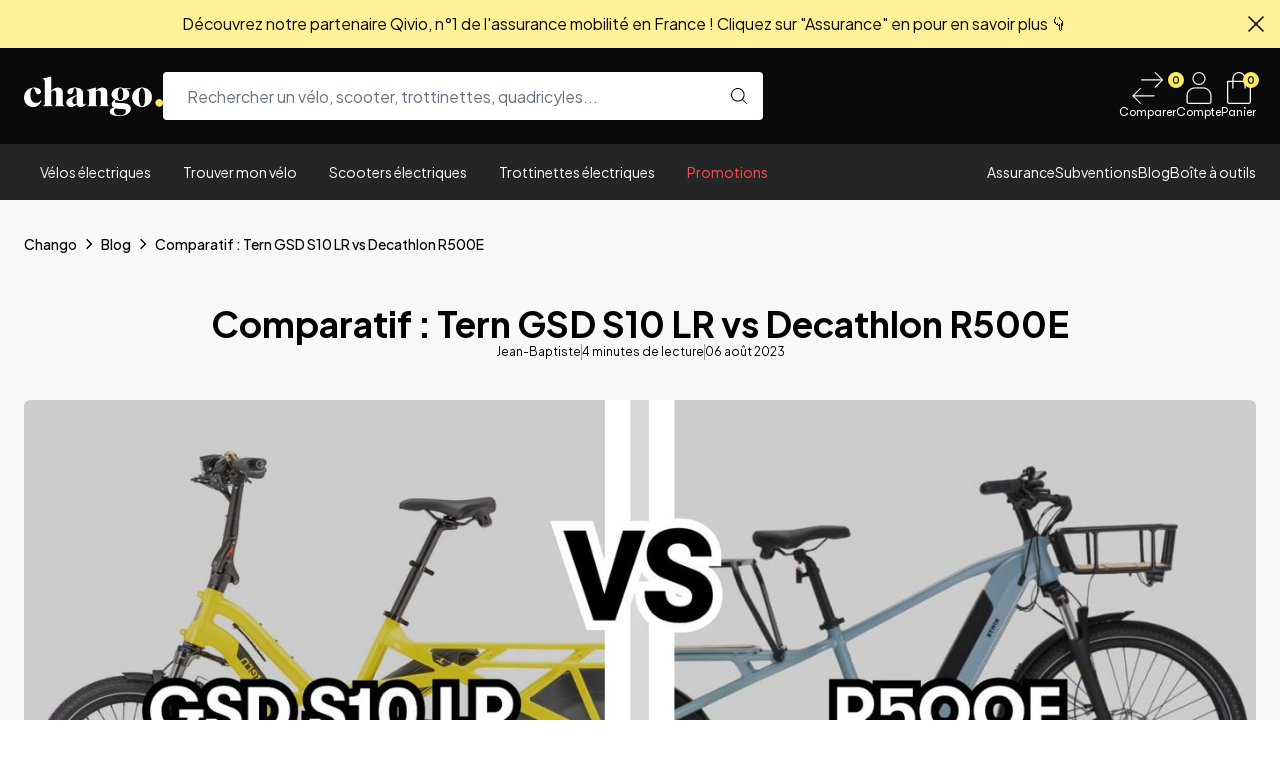

--- FILE ---
content_type: text/html
request_url: https://www.chango.fr/blog/comparatif-tern-gsd-s10-lr-vs-decathlon-r500e
body_size: 124730
content:
<!DOCTYPE html><html lang="FR"><head><meta charSet="utf-8"/><meta name="viewport" content="width=device-width,initial-scale=1"/><meta name="facebook-domain-verification" content="spt4pwhwpc8lkksl6oaiuo4pit07nd"/><meta name="google-adsense-account" content="ca-pub-8537083723128936"/><title>Comparatif : Tern GSD S10 LR vs Decathlon R500E | Chango</title><link rel="canonical" href="https://www.chango.fr/blog/comparatif-tern-gsd-s10-lr-vs-decathlon-r500e"/><meta name="description" content="Découvrez notre test complet et avis pour vous aider à choisir entre deux cargos : Tern GSD S10 LR et Decathlon R500E. À découvrir sur Chango."/><meta property="og:description" content="Découvrez notre test complet et avis pour vous aider à choisir entre deux cargos : Tern GSD S10 LR et Decathlon R500E. À découvrir sur Chango."/><meta property="og:title" content="Comparatif : Tern GSD S10 LR vs Decathlon R500E | Chango"/><meta property="og:url" content="https://www.chango.fr/blog/comparatif-tern-gsd-s10-lr-vs-decathlon-r500e"/><meta name="robots" content="index,follow"/><meta name="twitter:creator" content="@chango"/><meta name="twitter:description" content="Découvrez notre test complet et avis pour vous aider à choisir entre deux cargos : Tern GSD S10 LR et Decathlon R500E. À découvrir sur Chango."/><meta name="twitter:site" content="@chango"/><meta name="twitter:title" content="Comparatif : Tern GSD S10 LR vs Decathlon R500E | Chango"/><script type="application/ld+json">{"@context":"https://schema.org","@type":"BlogPosting","author":{"@type":"Person","name":"Jean-Baptiste"},"alternativeHeadline":"Comparatif : Tern GSD S10 LR vs Decathlon R500E","articleBody":"Design\nLe Tern GSD S10 LR possède une identité visuelle qui le différencie des autres vélos cargos électriques. Il est proposé en plusieurs coloris pour personnaliser son vélo selon ses préférences.\n\n\nCe Tern se différencie également par son gabarit. Il est équipé de roues de 20 pouces qui le rendent accessibles à toute personne mesurant plus d’1m50 et facilitent également le chargement.\n\n\nLa structure du vélo est particulièrement solide et robuste avec son cadre en aluminium et sa double barre entre la tige de selle et le guidon.\nIl bénéficie également d’excellentes finitions et d’une très bonne gestion des câbles.\nIl a l’avantage de pouvoir être rangé à la verticale et son guidon et sa potence sont rétractables pour gagner de l’espace.\nIl profite d’un excellent équipement de série dont une fourche suspendue à l’avant, un carter de chaîne de qualité, des garde-boues recouvrants, un cadenas pour verrouiller la roue avant et des repose-pieds.\nDernier point concernant ce Tern, c’est sa béquille, l’Atlas Lockstand, qui est unique en son genre. C’est une béquille courte qui facilite grandement la bascule du vélo vers l’arrière.\n\n\nElle intègre un système de verrouillage pour la sécuriser dans le cas où elle est déployée. Une manette située sur le guidon permet de la déverrouiller et rebasculer le vélo vers l’avant très facilement.\nLe Decathlon R500E est plus proche d’un vélo de taille standard en matière de design. Il est équipé d’une roue de 26 pouces à l’avant et d’une roue de 20 pouces à l’arrière.\n\n\nLa qualité de fabrication du vélo est bonne compte tenu du prix mais forcément pas au niveau du Tern GSD. La gestion des câbles et les finitions sont moins travaillées que le Tern.\nLe Decathlon R500E bénéficie d’un très bon équipement de série avec une fourche suspendue à l’avant, des garde-boues recouvrants, un cadenas pour verrouiller la roue arrière, des repose-pieds, des barres de maintien et un panier. \nLe cadre est renforcé, à l’instar du Tern, par une double barre. La deuxième barre est plus haute que celle du GSD S10 LR, ce qui rend moins facile l’enjambement de ce vélo.\nIl peut accueillir des personnes mesurant entre 1m55 et 1m95, soit une fourchette légèrement moins grande que le Tern. \nLa différence majeure entre les deux modèles, au-delà du prix, c’est le gabarit.\n\n\nLe Decathlon R500E est un vélo imposant avec 2m20 de longueur contre 1m86 pour le Tern GSD S10 LR.\nLe vélo Tern appartient à la catégorie des vélos cargos compacts alors que le Decathlon, à l’inverse, est parmi les vélos cargos les plus longs du marché.\nLe Tern GSD pèse 33 kilogrammes contre 38 kilogrammes pour le vélo de Decathlon. Là encore, la différence est notable entre les deux vélos.\nModularité\nLe Tern GSD S10 LR est une référence dans le domaine de la modularité. Le vélo peut transporter jusqu’à 200 kilos au total, ce qui est conséquent compte tenu de son gabarit.\nLà où ce Tern tire son épingle du jeu, c’est sur la charge maximale à l’arrière qui s’élève à 100 kilos contre 80 kilos pour le Decathlon R500E.\n\n\nC’est un avantage pour pouvoir transporter des marchandises en plus de 2 enfants ou d’un adulte à l’arrière. Les accessoires proposés par Tern sont très nombreux et rendent ce vélo particulièrement modulaire.\nLe Decathlon R500E est équipé de série de barres de maintien et de repose-pieds. Il ne manque que les sièges enfant ou les banquettes pour en faire un vrai vélo familial.\nAvec son long porte-bagage, les enfants auront de l’espace à l’arrière et un adulte y trouvera sa place également sans aucun souci.\nDecathlon propose aussi de nombreux accessoires pour son vélo mais le catalogue n’est pas aussi fourni que celui de Tern. \nLe Decathlon R500E peut transporter au total 208 kilogrammes incluant le poids du vélo.\n\n\nConduite\nLe Tern GSD S10 LR est équipé d’un moteur Bosch Cargo Line haut de gamme. Il délivre une puissance de 85 Nm et est spécialement conçu pour les vélos cargos avec un soutien de 400% pour affronter les montées abruptes.\nCouplé à ce moteur, Tern a opté pour une transmission haut de gamme avec un dérailleur externe Shimano Deore 10 vitesses.\nLes vitesses se passent de manière fluide et sans à-coups. C’est une transmission qui se marie très bien avec le Bosch Cargo Line.\nLes sensations de conduite sont excellentes et le mode turbo, qui est le niveau maximum d’assistance, est très puissant et sera idéal en cas de fortes montées.\nUn écran est présent au niveau du guidon pour changer le niveau d’assistance. Il affiche également certaines informations essentielles comme la vitesse, l’autonomie restante ou encore le niveau d’assistance.\nLe Tern GSD est aussi un vélo particulièrement confortable. La fourche suspendue de la marque Suntour est très efficace pour absorber les chocs.\n\n\nLa selle, avec du gel à l’intérieur, de la marque Selle Royal contribue au confort du cycliste en offrant une excellente assise.\nElle dispose de deux leviers de serrage pour s’adapter à toutes les tailles et faciliter son ajustement. Le guidon aussi est réglable en hauteur et en inclinaison.\nLe Decathlon R500E est équipé d’un moteur sur roue arrière avec capteur de couple offrant 58 Nm. Il est particulièrement dynamique et réactif et l’assistance est puissante pour accompagner le cycliste aussi bien sur du plat que dans les montées.\n\n\nLa sensation est moins naturelle que sur le Tern et son moteur Bosch au pédalier.\nCouplé à ce moteur, Décathlon a opté pour un dérailleur externe Microshift 8 vitesses. C’est un bon dérailleur milieu de gamme pour un passage de vitesses fluide et sans à-coups.\nIl manque une ou deux vitesses supplémentaires pour obtenir une meilleure résistance au pédalage au-delà de 25 km/h.\nLe confort est très bon sur ce vélo avec une fourche suspendue à l’avant de la marque Suntour également qui est efficace pour absorber les chocs.\nContrairement au Tern, le R500E offre une position plus sportive, semi-recourbée. Le guidon est plus bas et n’est pas ajustable contrairement au Tern GSD.\nLes deux vélos sont équipés de feux connectés à la batterie et d’un feu stop. Tern, compte tenu de son positionnement haut de gamme, offre des feux particulièrement puissants, qui éclaireront aussi bien en ville que sur des routes non éclairées à la campagne.\n\n\n\n\nUn bouton très pratique se situe derrière le feu avant pour allumer ou éteindre les feux directement. \nLe gabarit de ces deux vélos change les sensations de conduite. Le Tern est plus maniable et plus stable compte tenu de son centre de gravité bas.\nLe Decathlon offre des sensations plus proches d’un vélo de taille standard. Sa longueur le rend difficile à manœuvrer d’autant que les barres de maintien sont particulièrement larges.\nIl a l’avantage d’offrir plus d’espace au conducteur et surtout à ses passagers.\nAutonomie\nLes deux marques ont une approche différente en ce qui concerne l’autonomie.\nLes deux vélos sont équipés d’une batterie amovible. Celle du Decathlon R500E demande un peu de technicité pour l’insérer et la retirer du cadre.\nLes deux vélos offrent une autonomie moyenne autour des 50 kilomètres en fonction du niveau d’assistance utilisé.\nLe Tern GSD est équipé d’un système de double batterie lui permettant d’augmenter considérablement son autonomie.\n\n\nEn ajoutant une deuxième batterie, l’autonomie monte jusqu’à 100 km en moyenne et même jusqu’à 200 km en utilisant le mode éco.\nLequel choisir ?\nLe choix dépend du type du vélo cargo recherché.\nLe Tern GSD S10 LR est plus onéreux que le Decathlon R500E. En contrepartie de ce prix plus élevé, il bénéficie d’un équipement premium.\nSa béquille est unique en son genre et tout a été conçu sur ce vélo pour faciliter la vie de son utilisateur.\nIl est également agréable à conduire, très confortable et a l’avantage d’être compact et de pouvoir se ranger à la verticale. Il est même possible de replier la potence et le guidon sur le cadre pour gagner en plus d’espace.\nLe système de double batterie est un plus pour prolonger l’autonomie de ce vélo de manière conséquente. \nLe Décathlon R500E est un très bon vélo. Il bénéficie d’un équipement de qualité compte tenu de son prix et il est agréable à conduire.\n\n\nIl offre une bonne autonomie également pour un usage urbain ou péri-urbain. La contrepartie de ce vélo, c’est son gabarit. Il est plus haut que le Tern GSD S10 LR et surtout, il est particulièrement long ; avec 2m20 de longueur contre 1m86 pour le Tern.\nCe choix a des conséquences sur sa maniabilité et sur le stationnement lorsque ce dernier est un peu étroit.","datePublished":"2023-08-06T22:00:00.000Z","description":"Chez Chango, nous proposons le Tern GSD S10 LR, un vélo cargo électrique premium pratique et compact. Le Decathlon R500E est un très bon vélo cargo prop...","headline":"Comparatif : Tern GSD S10 LR vs Decathlon R500E","image":"https://chango.payloadcms.app/media/gsd-s10-lr-decathlon-min.jpg","url":"https://www.chango.fr/blog/comparatif-tern-gsd-s10-lr-vs-decathlon-r500e"}</script><script type="application/ld+json">{"@context":"https://schema.org","@type":"BreadcrumbList","itemListElement":[{"@type":"ListItem","position":1,"name":"Chango","item":"/"},{"@type":"ListItem","position":2,"name":"Blog","item":"/blog"},{"@type":"ListItem","position":3,"name":"Comparatif : Tern GSD S10 LR vs Decathlon R500E","item":"/blog/comparatif-tern-gsd-s10-lr-vs-decathlon-r500e"}],"url":"https://www.chango.fr/blog/comparatif-tern-gsd-s10-lr-vs-decathlon-r500e"}</script><script type="application/ld+json">{"@context":"https://schema.org","@type":"Organization","name":"Chango","logo":"https://cdn.shopify.com/s/files/1/0700/3272/0159/files/chango_banner_courte.png?v=1675958504","url":"https://www.chango.fr/blog/comparatif-tern-gsd-s10-lr-vs-decathlon-r500e","potentialAction":{"@type":"SearchAction","target":"chango.fr/recherche?q={search_term}","query":"required name='search_term'"}}</script><link rel="stylesheet" href="https://cdn.shopify.com/oxygen-v2/24191/8322/16879/973989/build/_assets/app-XHJ2QY36.css"/><link rel="stylesheet"/><link rel="stylesheet" href="https://fonts.googleapis.com/css?family=Poppins:regular,500%7CPlus+Jakarta+Sans:regular,500,600%7CPlus+Jakarta+Sans:200,300,regular,500,600,700,800" media="all"/><link rel="preconnect" href="https://cdn.shopify.com"/><link rel="preconnect" href="https://shop.app"/><link rel="preconnect" href="https://fonts.googleapis.com"/><link rel="preconnect" href="https://chango.payloadcms.app"/><link rel="icon" type="image/png" sizes="32x32" href="https://cdn.shopify.com/oxygen-v2/24191/8322/16879/973989/build/_assets/favicon-x32-4V3LZHJS.png"/><link rel="apple-touch-icon" sizes="256x256" href="https://cdn.shopify.com/oxygen-v2/24191/8322/16879/973989/build/_assets/favicon-x256-ERQSLWRK.png"/><link rel="stylesheet" href="https://cdn.shopify.com/oxygen-v2/24191/8322/16879/973989/build/_assets/blog-EIB5S47D.css"/><script async="" src="https://pagead2.googlesyndication.com/pagead/js/adsbygoogle.js?client=ca-pub-8537083723128936" crossorigin="anonymous"></script></head><body><div><a href="#mainContent" class="sr-only">Skip to content</a></div><!--$--><header role="banner" class="z-[15] hidden lg:block"><div class="bg-chango-black h-24 relative px-6"><div class="container flex items-center gap-12 justify-between h-full mx-auto"><a aria-current="page" href="/"><img src="https://cdn.shopify.com/oxygen-v2/24191/8322/16879/973989/build/_assets/logo-white-YVWROBIT.png" width="100%" height="100%" class="h-10 w-auto" alt="Chango"/></a><div class="flex-grow"><form method="get" action="/recherche" class="relative w-full max-w-[600px]"><div class="relative w-full"><div class="relative w-full"><input name="q" autoComplete="off" class="w-full rounded pl-6 pr-12 text-ellipsis h-12 text-base border-none focus:ring-transparent" placeholder="Rechercher un vélo, scooter, trottinettes, quadricyles..." type="text"/><button class="block absolute top-1/2 transform -translate-y-1/2 right-4 h-full" type="submit"><svg xmlns="http://www.w3.org/2000/svg" viewBox="0 0 32 32" fill="currentColor" class="h-4 w-auto"><title>Search</title><g clip-path="url(#A)"><path d="M31.681 30.321l-7.8-7.8c2.08-2.4 3.32-5.52 3.32-8.92 0-7.48-6.12-13.6-13.6-13.6S0 6.08 0 13.6c0 7.48 6.08 13.6 13.6 13.6 3.4 0 6.48-1.24 8.88-3.28l7.8 7.8c.2.2.48.28.72.28s.52-.08.68-.28c.4-.36.4-1 0-1.4h0zm-18.08-5.12A11.61 11.61 0 0 1 2 13.6 11.61 11.61 0 0 1 13.6 2a11.61 11.61 0 0 1 11.6 11.6 11.61 11.61 0 0 1-11.6 11.6z" fill="currentColor"></path></g><defs><clipPath id="A"><path fill="currentColor" d="M0 0h32v32H0z"></path></clipPath></defs></svg></button></div><div class="absolute left-0 overflow-hidden z-[30] w-full bg-white top-full rounded-b rounded-t-none shadow-lg transition-opacity ease-in-out opacity-0 invisible"></div></div></form></div><div class="flex items-center gap-9"><a class="flex flex-col justify-center items-center gap-2" href="/compare"><div class="relative w-fit"><svg xmlns="http://www.w3.org/2000/svg" viewBox="0 0 31 32" width="31" height="32" fill="none" class="w-8 h-8 text-white fill-white"><path d="M0.541584 23.2824C1.24178 23.2824 1.94559 23.2824 2.64579 23.2824C4.33132 23.2824 6.01323 23.2824 7.69876 23.2824C9.72717 23.2824 11.7592 23.2824 13.7876 23.2824C15.5417 23.2824 17.2958 23.2824 19.0463 23.2824C19.8981 23.2824 20.7499 23.2605 21.6017 23.2824C21.6125 23.2824 21.6269 23.2824 21.6378 23.2824C21.9193 23.2824 22.1936 23.5346 22.1791 23.8305C22.1647 24.1265 21.9409 24.3787 21.6378 24.3787C20.9376 24.3787 20.2337 24.3787 19.5335 24.3787C17.848 24.3787 16.1661 24.3787 14.4806 24.3787C12.4522 24.3787 10.4201 24.3787 8.39174 24.3787C6.63764 24.3787 4.88353 24.3787 3.13304 24.3787C2.28125 24.3787 1.42946 24.4006 0.577677 24.3787C0.566849 24.3787 0.552412 24.3787 0.541584 24.3787C0.260061 24.3787 -0.0142441 24.1265 0.00019455 23.8305C0.0146313 23.5346 0.238405 23.2824 0.541584 23.2824Z" fill="currentColor"></path><path d="M8.20801 16.8417C7.38149 17.6785 6.55496 18.5153 5.73205 19.3485C4.42911 20.6676 3.12255 21.9905 1.81961 23.3096C1.52004 23.6129 1.22047 23.9162 0.924508 24.2159C0.924508 23.9564 0.924508 23.7006 0.924508 23.4412C1.75103 24.278 2.57755 25.1148 3.40047 25.948C4.70341 27.2708 6.00636 28.5937 7.31291 29.9128C7.61248 30.2161 7.91205 30.5194 8.20801 30.8191C8.41374 31.0274 8.41374 31.3855 8.20801 31.5938C8.00228 31.8021 7.64857 31.8021 7.44285 31.5938C6.61632 30.757 5.7898 29.9201 4.96689 29.087C3.66394 27.7678 2.35739 26.445 1.05444 25.1258C0.754874 24.8225 0.455303 24.5192 0.159343 24.2195C-0.0463858 24.0113 -0.0463858 23.6531 0.159343 23.4449C0.985865 22.608 1.81239 21.7712 2.6353 20.9381C3.93825 19.6189 5.2448 18.296 6.54775 16.9769C6.84731 16.6736 7.14689 16.3703 7.44285 16.0706C7.64857 15.8623 8.00228 15.8623 8.20801 16.0706C8.41374 16.2753 8.41374 16.6334 8.20801 16.8417Z" fill="currentColor"></path><path d="M30.0167 8.46975C29.3165 8.46975 28.6127 8.46975 27.9125 8.46975C26.2269 8.46975 24.545 8.46975 22.8595 8.46975C20.8311 8.46975 18.7991 8.46975 16.7706 8.46975C15.0165 8.46975 13.2624 8.46975 11.5119 8.46975C10.6602 8.46975 9.80837 8.49167 8.95659 8.46975C8.94576 8.46975 8.93132 8.46975 8.92049 8.46975C8.63897 8.46975 8.36467 8.21761 8.3791 7.92161C8.39354 7.62562 8.61732 7.37348 8.92049 7.37348C9.62069 7.37348 10.3245 7.37348 11.0247 7.37348C12.7102 7.37348 14.3921 7.37348 16.0777 7.37348C18.1061 7.37348 20.1381 7.37348 22.1665 7.37348C23.9206 7.37348 25.6747 7.37348 27.4252 7.37348C28.277 7.37348 29.1288 7.35155 29.9806 7.37348C29.9914 7.37348 30.0058 7.37348 30.0167 7.37348C30.2982 7.37348 30.5725 7.62562 30.558 7.92161C30.5436 8.21761 30.3198 8.46975 30.0167 8.46975Z" fill="currentColor"></path><path d="M23.113 0.15631C23.9395 0.993128 24.766 1.82995 25.5889 2.66311C26.8919 3.98229 28.1984 5.30512 29.5014 6.6243C29.801 6.9276 30.1005 7.2309 30.3965 7.53054C30.6022 7.73884 30.6022 8.09695 30.3965 8.30524C29.57 9.14206 28.7434 9.97888 27.9205 10.812C26.6176 12.1312 25.311 13.4541 24.0081 14.7732C23.7085 15.0765 23.4089 15.3798 23.113 15.6795C22.9073 15.8878 22.5535 15.8878 22.3478 15.6795C22.1421 15.4712 22.1421 15.1131 22.3478 14.9048C23.1743 14.068 24.0009 13.2311 24.8238 12.398C26.1267 11.0788 27.4333 9.75597 28.7362 8.43679C29.0358 8.13349 29.3354 7.83019 29.6313 7.53054C29.6313 7.78999 29.6313 8.04579 29.6313 8.30524C28.8048 7.46842 27.9783 6.63161 27.1554 5.79844C25.8524 4.47926 24.5459 3.15643 23.2429 1.83726C22.9433 1.53395 22.6438 1.23065 22.3478 0.931006C22.1421 0.722715 22.1421 0.364601 22.3478 0.15631C22.5572 -0.051981 22.9073 -0.051981 23.113 0.15631Z" fill="currentColor"></path></svg><div class="
                  bg-chango-yellow text-chango-dark-gray
                  absolute top-0 -right-5
                  text-[0.625rem] font-bold subpixel-antialiased text-center
                  h-4 min-w-[1rem] w-auto
                  flex items-center justify-center
                  leading-none
                  rounded-full
                  p-[0.125rem]"><span>0</span></div></div><span class="text-xs text-white font-gtwalsheimpro">Comparer</span></a><a class="flex flex-col justify-center items-center gap-2" href="/account"><svg xmlns="http://www.w3.org/2000/svg" viewBox="0 0 26 32" fill="currentColor" class="w-8 h-8 text-white"><title>Account</title><path d="M13 12.9744C14.713 12.9744 16.3558 12.2962 17.5668 11.0892C18.7781 9.88175 19.4586 8.24432 19.4586 6.5369C19.4586 4.82986 18.7781 3.19242 17.5668 1.98502C16.3558 0.777618 14.713 0.0993788 13 0.0993788C11.287 0.0993788 9.64426 0.777618 8.43328 1.98502C7.22193 3.19242 6.54148 4.82986 6.54148 6.5369C6.54292 8.24395 7.22373 9.88064 8.43476 11.0877C9.64574 12.2943 11.2874 12.9733 13 12.9744ZM13 1.12938C14.4388 1.12938 15.8188 1.69949 16.8362 2.71328C17.8536 3.72737 18.4253 5.10289 18.4253 6.53699C18.4253 7.97145 17.8537 9.3466 16.8362 10.3607C15.8188 11.3748 14.4388 11.9446 13 11.9446C11.5613 11.9446 10.1812 11.3748 9.16384 10.3607C8.14643 9.3466 7.57476 7.97145 7.57476 6.53699C7.5762 5.10326 8.14816 3.72885 9.16522 2.71503C10.1823 1.7013 11.5617 1.13039 13 1.12938Z" fill="currentColor"></path><path d="M17.1335 15.4207H8.86638C6.67397 15.4207 4.57135 16.289 3.02092 17.834C1.47041 19.3795 0.599703 21.4753 0.599703 23.6608V29.8407C0.599703 30.3871 0.817394 30.9109 1.20483 31.2975C1.59263 31.6836 2.11811 31.9006 2.66631 31.9006H23.3337C23.8819 31.9006 24.4074 31.6836 24.7952 31.2975C25.1826 30.9109 25.4003 30.3872 25.4003 29.8407V23.6608C25.4003 21.4752 24.5295 19.3794 22.9791 17.834C21.4286 16.2889 19.3258 15.4207 17.1335 15.4207ZM24.3669 29.8407C24.3669 30.1138 24.2581 30.376 24.0642 30.5689C23.8706 30.7622 23.6075 30.8707 23.3336 30.8707H2.66624C2.09535 30.8707 1.63296 30.4094 1.63296 29.8408V23.6608C1.63296 21.7486 2.39487 19.9147 3.75146 18.5625C5.10803 17.2103 6.94798 16.4505 8.86645 16.4505H17.1336C19.0521 16.4505 20.8919 17.2103 22.2486 18.5625C23.6052 19.9147 24.3671 21.7486 24.3671 23.6608L24.3669 29.8407Z" fill="currentColor"></path><path fill-rule="evenodd" clip-rule="evenodd" d="M13 13.0738C11.2609 13.0727 9.59391 12.3832 8.36427 11.158C7.13456 9.9323 6.44324 8.27035 6.44177 6.53699C6.44177 4.80358 7.13273 3.1408 8.36277 1.91476C9.59245 0.688708 11.2606 0 13 0C14.7395 0 16.4076 0.688708 17.6373 1.91475C18.8673 3.14079 19.5583 4.80349 19.5583 6.5369C19.5583 8.27067 18.8673 9.93338 17.6373 11.1594C16.4076 12.3851 14.7394 13.0738 13 13.0738ZM8.43328 1.98502C9.64426 0.777618 11.287 0.0993788 13 0.0993788C14.713 0.0993788 16.3558 0.777618 17.5668 1.98502C18.7781 3.19242 19.4586 4.82986 19.4586 6.5369C19.4586 8.24432 18.7781 9.88175 17.5668 11.0892C16.3558 12.2962 14.713 12.9744 13 12.9744C11.2874 12.9733 9.64574 12.2943 8.43476 11.0877C7.22373 9.88064 6.54292 8.24395 6.54148 6.5369C6.54148 4.82986 7.22193 3.19242 8.43328 1.98502ZM9.23434 10.2904C10.233 11.2859 11.5877 11.8452 13 11.8452C14.4124 11.8452 15.767 11.2859 16.7657 10.2904C17.7645 9.29496 18.3256 7.94509 18.3256 6.53699C18.3256 5.12925 17.7644 3.77901 16.7657 2.78355C15.767 1.7884 14.4124 1.22878 13.0001 1.22876C11.5882 1.22975 10.2341 1.79017 9.23573 2.7853C8.23734 3.7805 7.67587 5.12968 7.67446 6.53709C7.67448 7.94515 8.23565 9.29498 9.23434 10.2904ZM7.57476 6.53699C7.57476 7.97145 8.14643 9.3466 9.16384 10.3607C10.1812 11.3748 11.5613 11.9446 13 11.9446C14.4388 11.9446 15.8188 11.3748 16.8362 10.3607C17.8537 9.3466 18.4253 7.97145 18.4253 6.53699C18.4253 5.10289 17.8536 3.72737 16.8362 2.71328C15.8188 1.69949 14.4388 1.12938 13 1.12938C11.5617 1.13039 10.1823 1.7013 9.16522 2.71503C8.14816 3.72885 7.5762 5.10326 7.57476 6.53699ZM1.1343 31.3677C0.728197 30.9626 0.5 30.4135 0.5 29.8407V23.6608C0.5 21.4489 1.38121 19.3279 2.95042 17.7638L3.02092 17.834C1.47041 19.3795 0.599703 21.4753 0.599703 23.6608V29.8407C0.599703 30.3871 0.817394 30.9109 1.20483 31.2975C1.59263 31.6836 2.11811 31.9006 2.66631 31.9006H23.3337C23.8819 31.9006 24.4074 31.6836 24.7952 31.2975C25.1826 30.9109 25.4003 30.3872 25.4003 29.8407V23.6608C25.4003 21.4752 24.5295 19.3794 22.9791 17.834L23.0496 17.7638C24.6187 19.3278 25.5 21.4488 25.5 23.6608V29.8407C25.5 30.4135 25.2718 30.9625 24.8657 31.3677C24.4592 31.7725 23.9083 32 23.3337 32H2.66631C2.09166 32 1.54078 31.7725 1.1343 31.3677ZM22.9791 17.834C21.4286 16.2889 19.3258 15.4207 17.1335 15.4207H8.86638C6.67397 15.4207 4.57135 16.289 3.02092 17.834L2.95042 17.7638C4.51954 16.2001 6.64753 15.3213 8.86638 15.3213H17.1335C19.3523 15.3213 21.4804 16.2 23.0496 17.7638L22.9791 17.834ZM23.9937 30.4986C24.1688 30.3244 24.2672 30.0874 24.2672 29.8407L24.2674 23.6608C24.2674 21.775 23.5159 19.9663 22.1781 18.6328C20.8401 17.2992 19.0256 16.5499 17.1336 16.5499H8.86645C6.97443 16.5499 5.15984 17.2992 3.82196 18.6328C2.48407 19.9664 1.73267 21.775 1.73267 23.6608V29.8408C1.73267 30.3546 2.15044 30.7713 2.66624 30.7713H23.3336C23.5811 30.7713 23.8189 30.6731 23.9937 30.4986ZM24.0642 30.5689C23.8706 30.7622 23.6075 30.8707 23.3336 30.8707H2.66624C2.09535 30.8707 1.63296 30.4094 1.63296 29.8408V23.6608C1.63296 21.7486 2.39487 19.9147 3.75146 18.5625C5.10803 17.2103 6.94798 16.4505 8.86645 16.4505H17.1336C19.0521 16.4505 20.8919 17.2103 22.2486 18.5625C23.6052 19.9147 24.3671 21.7486 24.3671 23.6608L24.3669 29.8407C24.3669 30.1138 24.2581 30.376 24.0642 30.5689Z" fill="currentColor"></path></svg><span class="text-xs text-white font-gtwalsheimpro">Compte</span></a><div class="flex flex-col justify-center items-center gap-2"><!--$--><a class="relative flex items-center justify-center h-6 md:h-8 focus:ring-primary/5" href="/panier"><svg xmlns="http://www.w3.org/2000/svg" viewBox="0 0 32 32" fill="currentColor" class="text-white h-6 md:h-8 w-auto"><title>Bag</title><path d="M27.38 8.823h-4.676V6.79c0-3.741-3.009-6.79-6.709-6.79S9.286 3.05 9.286 6.79v2.033H4.61c-.325 0-.61.285-.61.61v20.33A2.26 2.26 0 0 0 6.236 32h19.517a2.26 2.26 0 0 0 2.236-2.236V9.433a.6.6 0 0 0-.61-.61h0zM10.506 6.75c0-3.09 2.48-5.57 5.489-5.57s5.489 2.48 5.489 5.57v2.033H10.506V6.75zM25.753 30.78H6.236c-.569 0-1.017-.447-1.017-1.017v-19.72h4.066v6.018c0 .325.285.61.61.61s.61-.285.61-.61v-6.018h10.978v6.018c0 .325.285.61.61.61s.61-.285.61-.61v-6.018h4.066v19.721c0 .569-.447 1.017-1.017 1.017h0z" fill="currentColor"></path></svg><div class="
            bg-chango-yellow text-chango-dark-gray 
            absolute top-0 -right-1 
            text-[0.625rem] font-bold subpixel-antialiased text-center 
            h-4 min-w-[1rem] w-auto
            flex items-center justify-center 
            leading-none 
            rounded-full 
            px-[0.125rem] pb-px"><span>0</span></div></a><!--/$--><span class="text-xs text-white font-gtwalsheimpro">Panier</span></div></div></div></div><div id="header--sub-bar" class="bg-chango-dark-gray h-14 text-white text-sm font-normal px-6"><div class="container flex flex-row mx-auto h-full relative z-20 justify-between"><div id="header--sub-bar-categories-container" class="flex flex-row"><div class="peer group/item"><a class="
                        flex items-center
                        hover:text-chango-dark-gray hover:bg-white h-full
                        group-hover/item:text-chango-dark-gray group-hover/item:bg-white
                        md:px-2 lg:px-4
                        text-sm font-normal
                        transition-colors
                        focus:outline-none focus-visible:ring-0
                        relative z-[15]
                    " href="/catalogue/velos-electriques">Vélos électriques</a><div class="
                      invisible group-hover/item:visible opacity-0 group-hover/item:opacity-100
                      absolute
                      top-14 left-0
                      w-full
                      shadow-md
                      z-[15]"><div class="flex bg-white h-full text-chango-dark-gray p-8 w-full"><div class="flex flex-rows items-start gap-4 justify-around w-full"><a class="block" href="/catalogue/velos-electriques"><img src="https://chango.payloadcms.app/media/bike-1.png" width="100%" height="100%" class="h-full w-auto" loading="lazy" alt="Tous les velos electriques"/><div class="flex flex-row items-center justify-between p-4 border-2 border-chango-light-gray"><span class="max-w-prose whitespace-pre-wrap inherit text-sm">Tous les vélos électriques</span><svg xmlns="http://www.w3.org/2000/svg" viewBox="0 0 18 12" fill="currentColor" class="w-5 h-5 rotate-0"><title>Arrow</title><path d="M11.8364 10.8559L12.3267 11.3461L18 5.67305L12.3267 0L11.8364 0.490257L16.6692 5.32272H0V6.0233H16.6692L11.8364 10.8559Z" fill="currentColor"></path></svg></div></a><div class="flex flex-col gap-4"><h2 class="whitespace-pre-wrap max-w-prose font-medium text-base md:text-base">Usages</h2><div class="flex flex-col gap-3"><a href="/catalogue/velos-electriques-de-ville"><span class="max-w-prose whitespace-pre-wrap inherit text-sm">Vélos électriques de ville</span></a><a href="/catalogue/velos-electriques-cargo-longtail"><span class="max-w-prose whitespace-pre-wrap inherit text-sm">Vélos électriques Cargo Longtail</span></a><a href="/catalogue/velos-electriques-pliants"><span class="max-w-prose whitespace-pre-wrap inherit text-sm">Vélos électriques pliants</span></a><a href="/catalogue/vtt-electriques"><span class="max-w-prose whitespace-pre-wrap inherit text-sm">VTT électriques</span></a></div></div><div class="flex flex-col gap-4"><h2 class="whitespace-pre-wrap max-w-prose font-medium text-base md:text-base">Marques</h2><div class="flex flex-col gap-3"><a href="/catalogue/marques/brompton"><span class="max-w-prose whitespace-pre-wrap inherit text-sm">Brompton</span></a><a href="/catalogue/marques/Brumaire-Cycles-Marque"><span class="max-w-prose whitespace-pre-wrap inherit text-sm">Brumaire Cycles</span></a><a href="/catalogue/marques/cowboy"><span class="max-w-prose whitespace-pre-wrap inherit text-sm">Cowboy</span></a><a href="/catalogue/marques/douze-cycles"><span class="max-w-prose whitespace-pre-wrap inherit text-sm">DOUZE Cycles</span></a><a href="/catalogue/marques/eovolt"><span class="max-w-prose whitespace-pre-wrap inherit text-sm">Eovolt</span></a><a href="/catalogue/marques/gaya"><span class="max-w-prose whitespace-pre-wrap inherit text-sm">Gaya</span></a><a href="/catalogue/marques/o2-feel"><span class="max-w-prose whitespace-pre-wrap inherit text-sm">O2feel</span></a><a href="/catalogue/marques/riese-and-muller"><span class="max-w-prose whitespace-pre-wrap inherit text-sm">Riese &amp; Müller</span></a><a href="/catalogue/produits/shiftbikes"><span class="max-w-prose whitespace-pre-wrap inherit text-sm">Shiftbikes</span></a><a href="/catalogue/marques/wayscral"><span class="max-w-prose whitespace-pre-wrap inherit text-sm">Wayscral</span></a><a href="/catalogue/marques/elwing"><span class="max-w-prose whitespace-pre-wrap inherit text-sm">Elwing</span></a></div></div><div class="flex flex-col gap-4"><h2 class="whitespace-pre-wrap max-w-prose font-medium text-base md:text-base">Prix</h2><div class="flex flex-col gap-3"><a href="/catalogue/velos-electriques-moins-de-1000"><span class="max-w-prose whitespace-pre-wrap inherit text-sm">Moins de 1000€</span></a><a href="/catalogue/velos-electriques-entre-1000-et-2000"><span class="max-w-prose whitespace-pre-wrap inherit text-sm">Entre 1000€ et 2000€</span></a><a href="/catalogue/velos-electriques-plus-de-2000"><span class="max-w-prose whitespace-pre-wrap inherit text-sm">Plus de 2000€</span></a></div></div><div class="flex flex-col gap-4"><h2 class="whitespace-pre-wrap max-w-prose font-medium text-base md:text-base">Accessoires</h2><div class="flex flex-col gap-3"><a href="/catalogue/accessoires-velos-electriques"><span class="max-w-prose whitespace-pre-wrap inherit text-sm">Tous les accessoires</span></a><a href="/catalogue/cadenas-et-antivols-pour-velo"><span class="max-w-prose whitespace-pre-wrap inherit text-sm">Cadenas</span></a><a href="/catalogue/casques-pour-velo"><span class="max-w-prose whitespace-pre-wrap inherit text-sm">Casques</span></a><a href="/catalogue/lumieres-pour-velo"><span class="max-w-prose whitespace-pre-wrap inherit text-sm">Lumières</span></a><a href="/catalogue/paniers-et-sacs-pour-velo"><span class="max-w-prose whitespace-pre-wrap inherit text-sm">Paniers et sacs</span></a><a href="/catalogue/sieges-enfant-pour-velo"><span class="max-w-prose whitespace-pre-wrap inherit text-sm">Sièges enfant</span></a><a href="/catalogue/supports-telephone-pour-velo"><span class="max-w-prose whitespace-pre-wrap inherit text-sm">Supports de téléphone</span></a><a href="/catalogue/sonnettes-et-klaxons-pour-velo"><span class="max-w-prose whitespace-pre-wrap inherit text-sm">Sonnettes et klaxons pour vélo</span></a></div></div></div></div></div></div><div class="group/item"><a class="
                        flex items-center
                        hover:text-chango-dark-gray hover:bg-white h-full
                        group-hover/item:text-chango-dark-gray group-hover/item:bg-white
                        md:px-2 lg:px-4
                        text-sm font-normal
                        transition-colors
                        focus:outline-none focus-visible:ring-0
                        relative z-[15]
                    " href="/trouver-mon-velo">Trouver mon vélo</a></div><div class="peer group/item"><a class="
                        flex items-center
                        hover:text-chango-dark-gray hover:bg-white h-full
                        group-hover/item:text-chango-dark-gray group-hover/item:bg-white
                        md:px-2 lg:px-4
                        text-sm font-normal
                        transition-colors
                        focus:outline-none focus-visible:ring-0
                        relative z-[15]
                    " href="/catalogue/scooters-electriques">Scooters électriques</a><div class="
                      invisible group-hover/item:visible opacity-0 group-hover/item:opacity-100
                      absolute
                      top-14 left-0
                      w-full
                      shadow-md
                      z-[15]"><div class="flex bg-white h-full text-chango-dark-gray p-8 w-full"><div class="flex flex-rows items-start gap-4 justify-around w-full"><a class="block" href="/catalogue/scooters-electriques"><img src="https://chango.payloadcms.app/media/scooter-1.png" width="100%" height="100%" class="h-full w-auto" loading="lazy" alt="Tous les scooters électriques"/><div class="flex flex-row items-center justify-between p-4 border-2 border-chango-light-gray"><span class="max-w-prose whitespace-pre-wrap inherit text-sm">Tous les scooters électriques</span><svg xmlns="http://www.w3.org/2000/svg" viewBox="0 0 18 12" fill="currentColor" class="w-5 h-5 rotate-0"><title>Arrow</title><path d="M11.8364 10.8559L12.3267 11.3461L18 5.67305L12.3267 0L11.8364 0.490257L16.6692 5.32272H0V6.0233H16.6692L11.8364 10.8559Z" fill="currentColor"></path></svg></div></a><div class="flex flex-col gap-4"><h2 class="whitespace-pre-wrap max-w-prose font-medium text-base md:text-base">Usages</h2><div class="flex flex-col gap-3"><a href="/catalogue/scooters-electriques-sans-permis"><span class="max-w-prose whitespace-pre-wrap inherit text-sm">Scooters électriques sans permis</span></a><a href="/catalogue/scooters-electriques-equivalents-125-cc"><span class="max-w-prose whitespace-pre-wrap inherit text-sm">Scooters électriques équivalents 125 cc</span></a><a href="/catalogue/scooters-electriques-equivalents-50-cc"><span class="max-w-prose whitespace-pre-wrap inherit text-sm">Scooters électriques équivalents 50 cc</span></a><a href="/catalogue/scooters-electriques-avec-batterie-amovible"><span class="max-w-prose whitespace-pre-wrap inherit text-sm">Scooters électriques avec batterie amovible</span></a><a href="/catalogue/scooters-electriques-avec-rangement-casque-sous-la-selle"><span class="max-w-prose whitespace-pre-wrap inherit text-sm">Scooters électriques avec rangement casque sous la selle</span></a><a href="/catalogue/scooters-electriques-connectes"><span class="max-w-prose whitespace-pre-wrap inherit text-sm">Scooters électriques connectés</span></a></div></div><div class="flex flex-col gap-4"><h2 class="whitespace-pre-wrap max-w-prose font-medium text-base md:text-base">Marques</h2><div class="flex flex-col gap-3"><a href="/catalogue/marques/horwin"><span class="max-w-prose whitespace-pre-wrap inherit text-sm">Horwin</span></a><a href="/catalogue/marques/super-soco"><span class="max-w-prose whitespace-pre-wrap inherit text-sm">Super Soco</span></a><a href="/catalogue/marques/tilgreen"><span class="max-w-prose whitespace-pre-wrap inherit text-sm">TilGreen</span></a><a href="/catalogue/marques/silence"><span class="max-w-prose whitespace-pre-wrap inherit text-sm">Silence</span></a><a href="/catalogue/marques/brumaire"><span class="max-w-prose whitespace-pre-wrap inherit text-sm">Brumaire</span></a></div></div><div class="flex flex-col gap-4"><h2 class="whitespace-pre-wrap max-w-prose font-medium text-base md:text-base">Prix</h2><div class="flex flex-col gap-3"><a href="/catalogue/scooters-electriques-moins-de-3000"><span class="max-w-prose whitespace-pre-wrap inherit text-sm">Moins de 3000€</span></a><a href="/catalogue/scooters-electriques-entre-3000-et-4000"><span class="max-w-prose whitespace-pre-wrap inherit text-sm">De 3000€ à 4000€</span></a><a href="/catalogue/scooters-electriques-plus-de-4000"><span class="max-w-prose whitespace-pre-wrap inherit text-sm">Plus de 4000€</span></a></div></div><div class="flex flex-col gap-4"><h2 class="whitespace-pre-wrap max-w-prose font-medium text-base md:text-base">Accessoires</h2><div class="flex flex-col gap-3"><a href="/catalogue/accessoires-scooters-electriques"><span class="max-w-prose whitespace-pre-wrap inherit text-sm">Tous les accessoires</span></a><a href="/catalogue/antivols-pour-scooter"><span class="max-w-prose whitespace-pre-wrap inherit text-sm">Antivols</span></a><a href="/catalogue/casques-pour-scooter"><span class="max-w-prose whitespace-pre-wrap inherit text-sm">Casques</span></a><a href="/catalogue/gants-pour-scooter"><span class="max-w-prose whitespace-pre-wrap inherit text-sm">Gants</span></a><a href="/catalogue/supports-telephone-pour-scooter"><span class="max-w-prose whitespace-pre-wrap inherit text-sm">Supports de téléphone</span></a></div></div></div></div></div></div><div class="peer group/item"><a class="
                        flex items-center
                        hover:text-chango-dark-gray hover:bg-white h-full
                        group-hover/item:text-chango-dark-gray group-hover/item:bg-white
                        md:px-2 lg:px-4
                        text-sm font-normal
                        transition-colors
                        focus:outline-none focus-visible:ring-0
                        relative z-[15]
                    " href="/catalogue/trottinettes-electriques">Trottinettes électriques</a><div class="
                      invisible group-hover/item:visible opacity-0 group-hover/item:opacity-100
                      absolute
                      top-14 left-0
                      w-full
                      shadow-md
                      z-[15]"><div class="flex bg-white h-full text-chango-dark-gray p-8 w-full"><div class="flex flex-rows items-start gap-4 justify-around w-full"><a class="block" href="/catalogue/trottinettes-electriques"><img src="https://chango.payloadcms.app/media/mini-scooter-1.png" width="100%" height="100%" class="h-full w-auto" loading="lazy" alt="Toutes les trottinettes électriques"/><div class="flex flex-row items-center justify-between p-4 border-2 border-chango-light-gray"><span class="max-w-prose whitespace-pre-wrap inherit text-sm">Toutes les trottinettes électriques</span><svg xmlns="http://www.w3.org/2000/svg" viewBox="0 0 18 12" fill="currentColor" class="w-5 h-5 rotate-0"><title>Arrow</title><path d="M11.8364 10.8559L12.3267 11.3461L18 5.67305L12.3267 0L11.8364 0.490257L16.6692 5.32272H0V6.0233H16.6692L11.8364 10.8559Z" fill="currentColor"></path></svg></div></a><div class="flex flex-col gap-4"><h2 class="whitespace-pre-wrap max-w-prose font-medium text-base md:text-base">Usages</h2><div class="flex flex-col gap-3"><a href="/catalogue/trottinettes-electriques-pour-adultes"><span class="max-w-prose whitespace-pre-wrap inherit text-sm">Trottinettes électriques pour adultes</span></a><a href="/catalogue/trottinettes-electriques-pour-enfants"><span class="max-w-prose whitespace-pre-wrap inherit text-sm">Trottinettes électriques pour enfants</span></a><a href="/catalogue/trottinettes-electriques-tout-terrain"><span class="max-w-prose whitespace-pre-wrap inherit text-sm">Trottinettes électriques tout terrain</span></a><a href="/catalogue/trottinettes-electriques-resistantes-a-leau"><span class="max-w-prose whitespace-pre-wrap inherit text-sm">Trottinettes électriques résistantes à l&#x27;eau</span></a><a href="/catalogue/trottinettes-electriques-legeres"><span class="max-w-prose whitespace-pre-wrap inherit text-sm">Trottinettes électriques légères</span></a></div></div><div class="flex flex-col gap-4"><h2 class="whitespace-pre-wrap max-w-prose font-medium text-base md:text-base">Marques</h2><div class="flex flex-col gap-3"><a href="/catalogue/marques/dualtron"><span class="max-w-prose whitespace-pre-wrap inherit text-sm">Dualtron</span></a><a href="/catalogue/marques/segway-ninebot"><span class="max-w-prose whitespace-pre-wrap inherit text-sm">Segway-Ninebot</span></a><a href="/catalogue/marques/urbanglide"><span class="max-w-prose whitespace-pre-wrap inherit text-sm">UrbanGlide</span></a><a href="/catalogue/marques/kuickwheel"><span class="max-w-prose whitespace-pre-wrap inherit text-sm">Kuickwheel</span></a><a href="/catalogue/marques/airlab-industrie"><span class="max-w-prose whitespace-pre-wrap inherit text-sm">Airlab Industrie</span></a><a href="/catalogue/marques/reid"><span class="max-w-prose whitespace-pre-wrap inherit text-sm">Reid</span></a></div></div><div class="flex flex-col gap-4"><h2 class="whitespace-pre-wrap max-w-prose font-medium text-base md:text-base">Prix</h2><div class="flex flex-col gap-3"><a href="/catalogue/trottinettes-electriques-moins-de-500"><span class="max-w-prose whitespace-pre-wrap inherit text-sm">Moins de 500 €</span></a><a href="/catalogue/trottinettes-electriques-entre-500-et-1000"><span class="max-w-prose whitespace-pre-wrap inherit text-sm">De 500 € à 1000 €</span></a><a href="/catalogue/trottinettes-electriques-plus-de-1000"><span class="max-w-prose whitespace-pre-wrap inherit text-sm">Plus de 1000 €</span></a></div></div><div class="flex flex-col gap-4"><h2 class="whitespace-pre-wrap max-w-prose font-medium text-base md:text-base">Accessoires</h2><div class="flex flex-col gap-3"><a href="/catalogue/accessoires-trottinettes-electriques"><span class="max-w-prose whitespace-pre-wrap inherit text-sm">Tous les accessoires</span></a><a href="/catalogue/cadenas-et-antivols-pour-trottinette"><span class="max-w-prose whitespace-pre-wrap inherit text-sm">Cadenas</span></a><a href="/catalogue/casques-pour-trottinette"><span class="max-w-prose whitespace-pre-wrap inherit text-sm">Casques</span></a></div></div></div></div></div></div><div class="group/item" style="color:#ff4a56"><a class="
                        flex items-center
                        hover:text-chango-dark-gray hover:bg-white h-full
                        group-hover/item:text-chango-dark-gray group-hover/item:bg-white
                        md:px-2 lg:px-4
                        text-sm font-normal
                        transition-colors
                        focus:outline-none focus-visible:ring-0
                        relative z-[15]
                    " href="/catalogue/promotions">Promotions</a></div><div class="
                    invisible peer-hover:visible opacity-0 peer-hover:opacity-30
                    duration-300 transition-all ease-in-out
                    fixed inset-0
                    bg-black z-[10]
                "></div></div><div class="pl-4 flex flex-row gap-12 items-center h-full"><a rel="nofollow" href="https://qivio.fr?utm_source=chango&amp;utm_medium=website">Assurance</a><a rel="" href="/subventions">Subventions</a><a rel="" href="/blog">Blog</a><a rel="" href="/ressources-outils"> Boîte à outils</a></div></div></div></header><header role="banner" class="h-full flex flex-col lg:hidden"><div class="bg-chango-black h-auto"><div class="px-6"><div class="container mx-auto flex flex-col"><div class="flex items-center h-full gap-12"><div class="flex flex-row items-center justify-center gap-3 py-4"><button type="button" aria-label="Menu"><svg xmlns="http://www.w3.org/2000/svg" viewBox="0 0 20 20" fill="currentColor" stroke="currentColor" class="stroke-white h-6 md:h-8"><title>Menu</title><line x1="3" y1="6.375" x2="17" y2="6.375" stroke-width="1.25"></line><line x1="3" y1="10.375" x2="17" y2="10.375" stroke-width="1.25"></line><line x1="3" y1="14.375" x2="17" y2="14.375" stroke-width="1.25"></line></svg></button><a aria-current="page" href="/"><img src="https://cdn.shopify.com/oxygen-v2/24191/8322/16879/973989/build/_assets/logo-white-YVWROBIT.png" class="h-10 w-auto" loading="lazy" width="100%" height="100%" alt="Chango"/></a></div><div class="ml-auto flex flex-row gap-9 lg:gap-12 items-center"><a class="" href="tel:0980804075"><div class="hidden lg:flex flex-col gap-2 items-start text-white text-sm">Des questions ? Appelez-nous<span class="hidden lg:flex flex-row gap-6 items-center font-semibold text-base">09 80 80 40 75</span></div><div class="block lg:hidden"><svg xmlns="http://www.w3.org/2000/svg" viewBox="0 0 32 32" fill="currentColor" class="h-6 md:h-8 text-white"><title>Contact</title><g clip-path="url(#A)"><path d="M25.663 32c-.45 0-.904-.054-1.352-.161C11.627 28.782 3.509 20.67.183 7.727-.132 6.5-.038 5.227.448 4.142a7.59 7.59 0 0 1 1.986-2.65l.89-.761C4.471-.25 6.146-.243 7.304.748c2.043 1.749 3.734 3.657 5.026 5.671.758 1.182.633 2.712-.303 3.72a18.14 18.14 0 0 1-1.312 1.27.91.91 0 0 0-.227 1.075c1.95 4.035 4.985 7.07 9.019 9.02a.91.91 0 0 0 1.075-.227c.418-.476.845-.918 1.27-1.312 1.008-.937 2.537-1.062 3.72-.304 2.014 1.291 3.922 2.982 5.671 5.026.991 1.158.998 2.832.016 3.981l-.76.89c-.733.857-1.66 1.548-2.681 2-.666.294-1.403.444-2.154.444h0zM5.297 1.295a1.74 1.74 0 0 0-1.134.419l-.89.761c-.703.601-1.273 1.36-1.646 2.195-.367.819-.435 1.791-.192 2.735 3.197 12.443 10.995 20.24 23.178 23.176.922.222 1.874.148 2.681-.208a6.29 6.29 0 0 0 2.221-1.658l.76-.89c.566-.661.559-1.628-.016-2.299-1.667-1.947-3.479-3.555-5.387-4.778-.685-.439-1.566-.372-2.142.162a16.72 16.72 0 0 0-1.178 1.218c-.653.744-1.726.966-2.609.539-4.304-2.08-7.541-5.317-9.621-9.622-.427-.883-.206-1.957.539-2.609.442-.388.852-.784 1.218-1.178.535-.576.601-1.456.162-2.142-1.223-1.908-2.831-3.72-4.778-5.387a1.79 1.79 0 0 0-1.166-.436h0z" fill="currentColor"></path></g><defs><clipPath id="A"><path fill="currentColor" d="M0 0h32v32H0z"></path></clipPath></defs></svg></div></a><!--$--><a class="relative flex items-center justify-center h-6 md:h-8 focus:ring-primary/5" href="/panier"><svg xmlns="http://www.w3.org/2000/svg" viewBox="0 0 32 32" fill="currentColor" class="text-white h-6 md:h-8 w-auto"><title>Bag</title><path d="M27.38 8.823h-4.676V6.79c0-3.741-3.009-6.79-6.709-6.79S9.286 3.05 9.286 6.79v2.033H4.61c-.325 0-.61.285-.61.61v20.33A2.26 2.26 0 0 0 6.236 32h19.517a2.26 2.26 0 0 0 2.236-2.236V9.433a.6.6 0 0 0-.61-.61h0zM10.506 6.75c0-3.09 2.48-5.57 5.489-5.57s5.489 2.48 5.489 5.57v2.033H10.506V6.75zM25.753 30.78H6.236c-.569 0-1.017-.447-1.017-1.017v-19.72h4.066v6.018c0 .325.285.61.61.61s.61-.285.61-.61v-6.018h10.978v6.018c0 .325.285.61.61.61s.61-.285.61-.61v-6.018h4.066v19.721c0 .569-.447 1.017-1.017 1.017h0z" fill="currentColor"></path></svg><div class="
            bg-chango-yellow text-chango-dark-gray 
            absolute top-0 -right-1 
            text-[0.625rem] font-bold subpixel-antialiased text-center 
            h-4 min-w-[1rem] w-auto
            flex items-center justify-center 
            leading-none 
            rounded-full 
            px-[0.125rem] pb-px"><span>0</span></div></a><!--/$--></div></div><div class="pb-4"><form method="get" action="/recherche" class="relative w-full"><div class="relative w-full max-w-full"><div class="relative w-full"><input name="q" autoComplete="off" class="w-full rounded pl-6 pr-12 text-ellipsis h-12 text-base border-none focus:ring-transparent" placeholder="Rechercher un vélo, scooter, trottinettes, quadricyles..." type="text"/><button class="block absolute top-1/2 transform -translate-y-1/2 right-4 h-full" type="submit"><svg xmlns="http://www.w3.org/2000/svg" viewBox="0 0 32 32" fill="currentColor" class="h-4 w-auto"><title>Search</title><g clip-path="url(#A)"><path d="M31.681 30.321l-7.8-7.8c2.08-2.4 3.32-5.52 3.32-8.92 0-7.48-6.12-13.6-13.6-13.6S0 6.08 0 13.6c0 7.48 6.08 13.6 13.6 13.6 3.4 0 6.48-1.24 8.88-3.28l7.8 7.8c.2.2.48.28.72.28s.52-.08.68-.28c.4-.36.4-1 0-1.4h0zm-18.08-5.12A11.61 11.61 0 0 1 2 13.6 11.61 11.61 0 0 1 13.6 2a11.61 11.61 0 0 1 11.6 11.6 11.61 11.61 0 0 1-11.6 11.6z" fill="currentColor"></path></g><defs><clipPath id="A"><path fill="currentColor" d="M0 0h32v32H0z"></path></clipPath></defs></svg></button></div><div class="absolute left-0 overflow-hidden z-[30] w-full bg-white top-full rounded-b rounded-t-none shadow-lg transition-opacity ease-in-out opacity-0 invisible"></div></div></form></div></div></div></div></header><!--/$--><main role="main" id="mainContent" class="flex-grow"><div class="px-6 py-8 bg-[#F8F8F8]"><div class="container mx-auto"><nav aria-label="breadcrumbs" class="hidden sm:block text-black text-sm rounded w-fit"><ul class="flex flex-row items-center justify-center gap-1 text-xs sm:text-sm font-medium overflow-ellipsis"><li class="flex items-center gap-3 text-sm"><a class="hover:underline" href="/">Chango</a><svg xmlns="http://www.w3.org/2000/svg" viewBox="0 0 20 20" fill="transparent" stroke="currentColor" class="transition -rotate-90 w-6 h-6"><title>Caret</title><path d="M14 8L10 12L6 8" stroke-width="1.25"></path></svg></li><li class="flex items-center gap-3 text-sm"><a class="hover:underline" href="/blog">Blog</a><svg xmlns="http://www.w3.org/2000/svg" viewBox="0 0 20 20" fill="transparent" stroke="currentColor" class="transition -rotate-90 w-6 h-6"><title>Caret</title><path d="M14 8L10 12L6 8" stroke-width="1.25"></path></svg></li><li class="flex items-center gap-3 text-sm"><a class="" href="/blog/comparatif-tern-gsd-s10-lr-vs-decathlon-r500e">Comparatif : Tern GSD S10 LR vs Decathlon R500E</a></li></ul></nav><div class="mt-12 flex flex-col items-center gap-8"><h1 class="text-4xl font-bold">Comparatif : Tern GSD S10 LR vs Decathlon R500E</h1><div class="flex sm:flex-row items-center justify-center gap-6 h-full text-xs"><span rel="author">Jean-Baptiste</span><div class="w-2 sm:w-auto border-b sm:border-b-0 sm:h-4 sm:border-r border-[#959595]"></div><span>4<!-- --> minutes de lecture</span><div class="w-2 sm:w-auto border-b sm:border-b-0 sm:h-4 sm:border-r border-[#959595]"></div><span>06 août 2023</span></div></div><div class="my-10"><img src="https://chango.payloadcms.app/media/gsd-s10-lr-decathlon-min.jpg" srcSet="
                https://chango.payloadcms.app/media/gsd-s10-lr-decathlon-min-400x197.jpg 400w,
                https://chango.payloadcms.app/media/gsd-s10-lr-decathlon-min-800x394.jpg 800w,
                https://chango.payloadcms.app/media/gsd-s10-lr-decathlon-min-1400x689.jpg 1400w,
              " sizes="(max-width: 600px) 400px, (max-width: 1200px) 800px, 1400px" alt="Comparatif : Tern GSD S10 LR vs Decathlon R500E" class="w-full h-auto max-h-[500px] rounded-md object-cover"/></div><div class="relative grid grid-cols-1 xl:grid-cols-6 gap-12 mt-10"><div class="xl:sticky top-10 col-span-1 xl:col-span-2 flex flex-col gap-6 bg-white rounded-md p-7 h-min"><h3 class="font-gtwalsheimpro font-medium text-2xl">Sommaire</h3><ul class="list-none flex flex-col gap-3"></ul><span style="font-size:0.8rem;margin-bottom:0">publicité</span><ins class="adsbygoogle" style="display:block" data-ad-client="ca-pub-8537083723128936" data-ad-slot="6006263543" data-ad-format="auto" data-full-width-responsive="true"></ins></div><div class="col-span-1 xl:col-span-4 blog article lg:bg-white lg:p-16 rounded-md text-gray-900"><span style="font-size:0.8rem;margin-bottom:0">publicité</span><ins class="adsbygoogle" style="display:block;text-align:center" data-ad-layout="in-article" data-ad-format="fluid" data-ad-client="ca-pub-8537083723128936" data-ad-slot="2999551162"></ins><div class="mb-8"><p><span>Chez Chango, nous proposons le </span><a class="underline" href="https://www.chango.fr/catalogue/produits/gsd-s10-lr"><span>Tern GSD S10 LR</span></a><span>, un vélo cargo électrique premium pratique et compact. Le </span><a class="underline" href="https://click.linksynergy.com/link?id=6dQmir1kzZk&amp;amp;offerid=1549960.448064977360&amp;amp;bids=1549960.448064977360&amp;amp;bids=1549960.448064977360&amp;amp;type=2&amp;amp;murl=https%3a%2f%2fwww.decathlon.fr%2fp%2fvelocargo-electrique-longtail-chargement-arriere-r500e%2f_%2fR-p-349924%3fmc%3d8826512&amp;amp;"><span>Decathlon R500E</span></a><span> est un très bon vélo cargo proposé à un prix ultra compétitif ; moins de 3000 euros.</span></p><p><span>Comment choisir entre ces deux vélos qui en plus d’être différents, ne sont pas proposés au même tarif ?</span></p><p><span>Pour vous aider à faire votre choix, nous vous proposons ce comparatif en 4 points.</span></p></div><div class=""><h2 class="text-xl md:text-3xl font-medium"><span>Design</span></h2><p><span>Le </span><a class="underline" href="https://www.chango.fr/catalogue/produits/gsd-s10-lr"><span>Tern GSD S10 LR</span></a><span> possède une identité visuelle qui le différencie des autres vélos cargos électriques. Il est proposé en plusieurs coloris pour personnaliser son vélo selon ses préférences.</span></p><a href="https://www.chango.fr/catalogue/produits/gsd-s10-lr"><img srcSet="https://chango.payloadcms.app/media/gsd-s10-lr-400x400.gif 400w, https://chango.payloadcms.app/media/gsd-s10-lr-500x500.gif 500w, https://chango.payloadcms.app/media/gsd-s10-lr.gif 600w, https://chango.payloadcms.app/media/gsd-s10-lr.gif 800w, https://chango.payloadcms.app/media/gsd-s10-lr.gif 1000w" sizes="(max-width: 400px) 400px, (max-width: 500px) 500px, (max-width: 600px) 600px, (max-width: 800px) 800px, (max-width: 1000px) 1000px, 1000px" src="https://chango.payloadcms.app/media/gsd-s10-lr.gif" loading="lazy" alt="Tern GSD S10 LR Couleurs " width="100%"/></a><p><span class="min-h-[10px] block"></span></p><p><span>Ce Tern se différencie également par son gabarit. Il est équipé de roues de 20 pouces qui le rendent accessibles à toute personne mesurant plus d’1m50 et facilitent également le chargement.</span></p><img srcSet="https://chango.payloadcms.app/media/arriere-gsd-s10-400x233.jpg 400w, https://chango.payloadcms.app/media/arriere-gsd-s10-500x291.jpg 500w, https://chango.payloadcms.app/media/arriere-gsd-s10-600x350.jpg 600w, https://chango.payloadcms.app/media/arriere-gsd-s10-800x466.jpg 800w, https://chango.payloadcms.app/media/arriere-gsd-s10.jpg 1000w" sizes="(max-width: 400px) 400px, (max-width: 500px) 500px, (max-width: 600px) 600px, (max-width: 800px) 800px, (max-width: 1000px) 1000px, 1000px" src="https://chango.payloadcms.app/media/arriere-gsd-s10.jpg" loading="lazy" alt="Arrière GSD S10 LR" width="100%"/><p><span class="min-h-[10px] block"></span></p><p><span>La structure du vélo est particulièrement solide et robuste avec son cadre en aluminium et sa double barre entre la tige de selle et le guidon.</span></p><p><span>Il bénéficie également d’excellentes finitions et d’une très bonne gestion des câbles.
Il a l’avantage de pouvoir être rangé à la verticale et son guidon et sa potence sont rétractables pour gagner de l’espace.</span></p><p><span>Il profite d’un excellent équipement de série dont une fourche suspendue à l’avant, un carter de chaîne de qualité, des garde-boues recouvrants, un cadenas pour verrouiller la roue avant et des repose-pieds.</span></p><p><span>Dernier point concernant ce Tern, c’est sa béquille, l’Atlas Lockstand, qui est unique en son genre. C’est une béquille courte qui facilite grandement la bascule du vélo vers l’arrière.</span></p><img srcSet="https://chango.payloadcms.app/media/velo-cargo-electrique-longtail-tern-gsd-s10-vert-sage-lx-400x400.jpg 400w, https://chango.payloadcms.app/media/velo-cargo-electrique-longtail-tern-gsd-s10-vert-sage-lx-500x500.jpg 500w, https://chango.payloadcms.app/media/velo-cargo-electrique-longtail-tern-gsd-s10-vert-sage-lx-600x600.jpg 600w, https://chango.payloadcms.app/media/velo-cargo-electrique-longtail-tern-gsd-s10-vert-sage-lx-800x800.jpg 800w, https://chango.payloadcms.app/media/velo-cargo-electrique-longtail-tern-gsd-s10-vert-sage-lx.jpeg 1000w" sizes="(max-width: 400px) 400px, (max-width: 500px) 500px, (max-width: 600px) 600px, (max-width: 800px) 800px, (max-width: 1000px) 1000px, 1000px" src="https://chango.payloadcms.app/media/velo-cargo-electrique-longtail-tern-gsd-s10-vert-sage-lx.jpeg" loading="lazy" alt="s10 lx" width="100%"/><p><span class="min-h-[10px] block"></span></p><p><span>Elle intègre un système de verrouillage pour la sécuriser dans le cas où elle est déployée. Une manette située sur le guidon permet de la déverrouiller et rebasculer le vélo vers l’avant très facilement.</span></p><p><span>Le </span><a class="underline" href="https://click.linksynergy.com/link?id=6dQmir1kzZk&amp;amp;offerid=1549960.448064977360&amp;amp;bids=1549960.448064977360&amp;amp;bids=1549960.448064977360&amp;amp;type=2&amp;amp;murl=https%3a%2f%2fwww.decathlon.fr%2fp%2fvelocargo-electrique-longtail-chargement-arriere-r500e%2f_%2fR-p-349924%3fmc%3d8826512&amp;amp;"><span>Decathlon R500E</span></a><span> est plus proche d’un vélo de taille standard en matière de design. Il est équipé d’une roue de 26 pouces à l’avant et d’une roue de 20 pouces à l’arrière.</span></p><img srcSet="https://chango.payloadcms.app/media/velocargo-longtail-chargement-arriere-r500-electrique-400x400.jpg 400w, https://chango.payloadcms.app/media/velocargo-longtail-chargement-arriere-r500-electrique-500x500.jpg 500w, https://chango.payloadcms.app/media/velocargo-longtail-chargement-arriere-r500-electrique-600x600.jpg 600w, https://chango.payloadcms.app/media/velocargo-longtail-chargement-arriere-r500-electrique-800x800.jpg 800w, https://chango.payloadcms.app/media/velocargo-longtail-chargement-arriere-r500-electrique.jpg 1000w" sizes="(max-width: 400px) 400px, (max-width: 500px) 500px, (max-width: 600px) 600px, (max-width: 800px) 800px, (max-width: 1000px) 1000px, 1000px" src="https://chango.payloadcms.app/media/velocargo-longtail-chargement-arriere-r500-electrique.jpg" loading="lazy" alt="R500 sacs" width="100%"/><p><span class="min-h-[10px] block"></span></p><p><span>La qualité de fabrication du vélo est bonne compte tenu du prix mais forcément pas au niveau du Tern GSD. La gestion des câbles et les finitions sont moins travaillées que le Tern.</span></p><p><span>Le Decathlon R500E bénéficie d’un très bon équipement de série avec une fourche suspendue à l’avant, des garde-boues recouvrants, un cadenas pour verrouiller la roue arrière, des repose-pieds, des barres de maintien et un panier. </span></p><p><span>Le cadre est renforcé, à l’instar du Tern, par une double barre. La deuxième barre est plus haute que celle du GSD S10 LR, ce qui rend moins facile l’enjambement de ce vélo.</span></p><p><span>Il peut accueillir des personnes mesurant entre 1m55 et 1m95, soit une fourchette légèrement moins grande que le Tern. </span></p><p><span>La différence majeure entre les deux modèles, au-delà du prix, c’est le gabarit.</span></p><img srcSet="https://chango.payloadcms.app/media/velocargo-longtail-chargement-arriere-r500-electrique (3)-400x400.jpg 400w, https://chango.payloadcms.app/media/velocargo-longtail-chargement-arriere-r500-electrique (3)-500x500.jpg 500w, https://chango.payloadcms.app/media/velocargo-longtail-chargement-arriere-r500-electrique (3)-600x600.jpg 600w, https://chango.payloadcms.app/media/velocargo-longtail-chargement-arriere-r500-electrique (3)-800x800.jpg 800w, https://chango.payloadcms.app/media/velocargo-longtail-chargement-arriere-r500-electrique (3).jpg 1000w" sizes="(max-width: 400px) 400px, (max-width: 500px) 500px, (max-width: 600px) 600px, (max-width: 800px) 800px, (max-width: 1000px) 1000px, 1000px" src="https://chango.payloadcms.app/media/velocargo-longtail-chargement-arriere-r500-electrique (3).jpg" loading="lazy" alt="Dimensions R500" width="100%"/><p><span class="min-h-[10px] block"></span></p><p><span>Le </span><a class="underline" href="https://click.linksynergy.com/link?id=6dQmir1kzZk&amp;amp;offerid=1549960.448064977360&amp;amp;bids=1549960.448064977360&amp;amp;bids=1549960.448064977360&amp;amp;type=2&amp;amp;murl=https%3a%2f%2fwww.decathlon.fr%2fp%2fvelocargo-electrique-longtail-chargement-arriere-r500e%2f_%2fR-p-349924%3fmc%3d8826512&amp;amp;"><span>Decathlon R500E</span></a><span> est un vélo imposant avec 2m20 de longueur contre 1m86 pour le Tern GSD S10 LR.</span></p><p><span>Le vélo Tern appartient à la catégorie des vélos cargos compacts alors que le Decathlon, à l’inverse, est parmi les vélos cargos les plus longs du marché.</span></p><p><span>Le Tern GSD pèse 33 kilogrammes contre 38 kilogrammes pour le vélo de Decathlon. Là encore, la différence est notable entre les deux vélos.</span></p><h2 class="text-xl md:text-3xl font-medium"><span>Modularité</span></h2><p><span>Le Tern GSD S10 LR est une référence dans le domaine de la modularité. Le vélo peut transporter jusqu’à 200 kilos au total, ce qui est conséquent compte tenu de son gabarit.</span></p><p><span>Là où ce Tern tire son épingle du jeu, c’est sur la charge maximale à l’arrière qui s’élève à 100 kilos contre 80 kilos pour le Decathlon R500E.</span></p><img srcSet="https://chango.payloadcms.app/media/velocargo-longtail-chargement-arriere-r500-electrique (6)-400x400.jpg 400w, https://chango.payloadcms.app/media/velocargo-longtail-chargement-arriere-r500-electrique (6)-500x500.jpg 500w, https://chango.payloadcms.app/media/velocargo-longtail-chargement-arriere-r500-electrique (6)-600x600.jpg 600w, https://chango.payloadcms.app/media/velocargo-longtail-chargement-arriere-r500-electrique (6)-800x800.jpg 800w, https://chango.payloadcms.app/media/velocargo-longtail-chargement-arriere-r500-electrique (6).jpg 1000w" sizes="(max-width: 400px) 400px, (max-width: 500px) 500px, (max-width: 600px) 600px, (max-width: 800px) 800px, (max-width: 1000px) 1000px, 1000px" src="https://chango.payloadcms.app/media/velocargo-longtail-chargement-arriere-r500-electrique (6).jpg" loading="lazy" alt="Panier R500" width="100%"/><p><span class="min-h-[10px] block"></span></p><p><span>C’est un avantage pour pouvoir transporter des marchandises en plus de 2 enfants ou d’un adulte à l’arrière. Les accessoires proposés par Tern sont très nombreux et rendent ce vélo particulièrement modulaire.</span></p><p><span>Le </span><a class="underline" href="https://click.linksynergy.com/link?id=6dQmir1kzZk&amp;amp;offerid=1549960.448064977360&amp;amp;bids=1549960.448064977360&amp;amp;bids=1549960.448064977360&amp;amp;type=2&amp;amp;murl=https%3a%2f%2fwww.decathlon.fr%2fp%2fvelocargo-electrique-longtail-chargement-arriere-r500e%2f_%2fR-p-349924%3fmc%3d8826512&amp;amp;"><span>Decathlon R500E</span></a><span> est équipé de série de barres de maintien et de repose-pieds. Il ne manque que les sièges enfant ou les banquettes pour en faire un vrai vélo familial.</span></p><p><span>Avec son long porte-bagage, les enfants auront de l’espace à l’arrière et un adulte y trouvera sa place également sans aucun souci.</span></p><p><span>Decathlon propose aussi de nombreux accessoires pour son vélo mais le catalogue n’est pas aussi fourni que celui de Tern. </span></p><p><span>Le </span><a class="underline" href="https://click.linksynergy.com/link?id=6dQmir1kzZk&amp;amp;offerid=1549960.448064977360&amp;amp;bids=1549960.448064977360&amp;amp;bids=1549960.448064977360&amp;amp;type=2&amp;amp;murl=https%3a%2f%2fwww.decathlon.fr%2fp%2fvelocargo-electrique-longtail-chargement-arriere-r500e%2f_%2fR-p-349924%3fmc%3d8826512&amp;amp;"><span>Decathlon R500E</span></a><span> peut transporter au total 208 kilogrammes incluant le poids du vélo.</span></p><img srcSet="https://chango.payloadcms.app/media/velocargo-longtail-chargement-arriere-r500-electrique-400x400.jpg 400w, https://chango.payloadcms.app/media/velocargo-longtail-chargement-arriere-r500-electrique-500x500.jpg 500w, https://chango.payloadcms.app/media/velocargo-longtail-chargement-arriere-r500-electrique-600x600.jpg 600w, https://chango.payloadcms.app/media/velocargo-longtail-chargement-arriere-r500-electrique-800x800.jpg 800w, https://chango.payloadcms.app/media/velocargo-longtail-chargement-arriere-r500-electrique.jpg 1000w" sizes="(max-width: 400px) 400px, (max-width: 500px) 500px, (max-width: 600px) 600px, (max-width: 800px) 800px, (max-width: 1000px) 1000px, 1000px" src="https://chango.payloadcms.app/media/velocargo-longtail-chargement-arriere-r500-electrique.jpg" loading="lazy" alt="R500 sacs" width="100%"/><p><span class="min-h-[10px] block"></span></p><h2 class="text-xl md:text-3xl font-medium"><span>Conduite</span></h2><p><span>Le </span><a class="underline" href="https://www.chango.fr/catalogue/produits/gsd-s10-lr"><span>Tern GSD S10 LR</span></a><span> est équipé d’un moteur Bosch Cargo Line haut de gamme. Il délivre une puissance de 85 Nm et est spécialement conçu pour les vélos cargos avec un soutien de 400% pour affronter les montées abruptes.</span></p><p><span>Couplé à ce moteur, Tern a opté pour une transmission haut de gamme avec un dérailleur externe Shimano Deore 10 vitesses.</span></p><p><span>Les vitesses se passent de manière fluide et sans à-coups. C’est une transmission qui se marie très bien avec le Bosch Cargo Line.</span></p><p><span>Les sensations de conduite sont excellentes et le mode turbo, qui est le niveau maximum d’assistance, est très puissant et sera idéal en cas de fortes montées.</span></p><p><span>Un écran est présent au niveau du guidon pour changer le niveau d’assistance. Il affiche également certaines informations essentielles comme la vitesse, l’autonomie restante ou encore le niveau d’assistance.</span></p><p><span>Le Tern GSD est aussi un vélo particulièrement confortable. La fourche suspendue de la marque Suntour est très efficace pour absorber les chocs.</span></p><img srcSet="https://chango.payloadcms.app/media/tern-gsd-s10-lr-enfants-min-400x400.jpg 400w, https://chango.payloadcms.app/media/tern-gsd-s10-lr-enfants-min-500x500.jpg 500w, https://chango.payloadcms.app/media/tern-gsd-s10-lr-enfants-min-600x600.jpg 600w, https://chango.payloadcms.app/media/tern-gsd-s10-lr-enfants-min-800x800.jpg 800w, https://chango.payloadcms.app/media/tern-gsd-s10-lr-enfants-min.jpg 1000w" sizes="(max-width: 400px) 400px, (max-width: 500px) 500px, (max-width: 600px) 600px, (max-width: 800px) 800px, (max-width: 1000px) 1000px, 1000px" src="https://chango.payloadcms.app/media/tern-gsd-s10-lr-enfants-min.jpg" loading="lazy" alt="GS10 S10 LR Marchandise" width="100%"/><p><span class="min-h-[10px] block"></span></p><p><span>La selle, avec du gel à l’intérieur, de la marque Selle Royal contribue au confort du cycliste en offrant une excellente assise.</span></p><p><span>Elle dispose de deux leviers de serrage pour s’adapter à toutes les tailles et faciliter son ajustement. Le guidon aussi est réglable en hauteur et en inclinaison.</span></p><p><span>Le </span><a class="underline" href="https://click.linksynergy.com/link?id=6dQmir1kzZk&amp;amp;offerid=1549960.448064977360&amp;amp;bids=1549960.448064977360&amp;amp;bids=1549960.448064977360&amp;amp;type=2&amp;amp;murl=https%3a%2f%2fwww.decathlon.fr%2fp%2fvelocargo-electrique-longtail-chargement-arriere-r500e%2f_%2fR-p-349924%3fmc%3d8826512&amp;amp;"><span>Decathlon R500E</span></a><span> est équipé d’un moteur sur roue arrière avec capteur de couple offrant 58 Nm. Il est particulièrement dynamique et réactif et l’assistance est puissante pour accompagner le cycliste aussi bien sur du plat que dans les montées.</span></p><img srcSet="https://chango.payloadcms.app/media/velocargo-longtail-chargement-arriere-r500-electrique (2)-400x400.jpg 400w, https://chango.payloadcms.app/media/velocargo-longtail-chargement-arriere-r500-electrique (2)-500x500.jpg 500w, https://chango.payloadcms.app/media/velocargo-longtail-chargement-arriere-r500-electrique (2)-600x600.jpg 600w, https://chango.payloadcms.app/media/velocargo-longtail-chargement-arriere-r500-electrique (2)-800x800.jpg 800w, https://chango.payloadcms.app/media/velocargo-longtail-chargement-arriere-r500-electrique (2).jpg 1000w" sizes="(max-width: 400px) 400px, (max-width: 500px) 500px, (max-width: 600px) 600px, (max-width: 800px) 800px, (max-width: 1000px) 1000px, 1000px" src="https://chango.payloadcms.app/media/velocargo-longtail-chargement-arriere-r500-electrique (2).jpg" loading="lazy" alt="Decathlon R500" width="100%"/><p><span class="min-h-[10px] block"></span></p><p><span>La sensation est moins naturelle que sur le Tern et son moteur Bosch au pédalier.</span></p><p><span>Couplé à ce moteur, Décathlon a opté pour un dérailleur externe Microshift 8 vitesses. C’est un bon dérailleur milieu de gamme pour un passage de vitesses fluide et sans à-coups.</span></p><p><span>Il manque une ou deux vitesses supplémentaires pour obtenir une meilleure résistance au pédalage au-delà de 25 km/h.</span></p><p><span>Le confort est très bon sur ce vélo avec une fourche suspendue à l’avant de la marque Suntour également qui est efficace pour absorber les chocs.</span></p><p><span>Contrairement au Tern, le R500E offre une position plus sportive, semi-recourbée. Le guidon est plus bas et n’est pas ajustable contrairement au Tern GSD.</span></p><p><span>Les deux vélos sont équipés de feux connectés à la batterie et d’un feu stop. Tern, compte tenu de son positionnement haut de gamme, offre des feux particulièrement puissants, qui éclaireront aussi bien en ville que sur des routes non éclairées à la campagne.</span></p><img srcSet="https://chango.payloadcms.app/media/feu-gsd-s10-min-400x233.jpg 400w, https://chango.payloadcms.app/media/feu-gsd-s10-min-500x291.jpg 500w, https://chango.payloadcms.app/media/feu-gsd-s10-min-600x350.jpg 600w, https://chango.payloadcms.app/media/feu-gsd-s10-min-800x466.jpg 800w, https://chango.payloadcms.app/media/feu-gsd-s10-min.jpg 1000w" sizes="(max-width: 400px) 400px, (max-width: 500px) 500px, (max-width: 600px) 600px, (max-width: 800px) 800px, (max-width: 1000px) 1000px, 1000px" src="https://chango.payloadcms.app/media/feu-gsd-s10-min.jpg" loading="lazy" alt="Feux GSD S10 LR" width="100%"/><p><span class="min-h-[10px] block"></span></p><img srcSet="https://chango.payloadcms.app/media/Velo-cargo-electrique-Tern-GSD-S10-LR-VAE-ACHATVELOS-16-1-400x400.jpg 400w, https://chango.payloadcms.app/media/Velo-cargo-electrique-Tern-GSD-S10-LR-VAE-ACHATVELOS-16-1-500x500.jpg 500w, https://chango.payloadcms.app/media/Velo-cargo-electrique-Tern-GSD-S10-LR-VAE-ACHATVELOS-16-1-600x600.jpg 600w, https://chango.payloadcms.app/media/Velo-cargo-electrique-Tern-GSD-S10-LR-VAE-ACHATVELOS-16-1-800x800.jpg 800w, https://chango.payloadcms.app/media/Velo-cargo-electrique-Tern-GSD-S10-LR-VAE-ACHATVELOS-16-1.jpg 1000w" sizes="(max-width: 400px) 400px, (max-width: 500px) 500px, (max-width: 600px) 600px, (max-width: 800px) 800px, (max-width: 1000px) 1000px, 1000px" src="https://chango.payloadcms.app/media/Velo-cargo-electrique-Tern-GSD-S10-LR-VAE-ACHATVELOS-16-1.jpg" loading="lazy" alt="Feu arrière GSD S10 LR" width="100%"/><p><span class="min-h-[10px] block"></span></p><p><span>Un bouton très pratique se situe derrière le feu avant pour allumer ou éteindre les feux directement. </span></p><p><span>Le gabarit de ces deux vélos change les sensations de conduite. Le Tern est plus maniable et plus stable compte tenu de son centre de gravité bas.</span></p><p><span>Le Decathlon offre des sensations plus proches d’un vélo de taille standard. Sa longueur le rend difficile à manœuvrer d’autant que les barres de maintien sont particulièrement larges.</span></p><p><span>Il a l’avantage d’offrir plus d’espace au conducteur et surtout à ses passagers.</span></p><h2 class="text-xl md:text-3xl font-medium"><span>Autonomie</span></h2><p><span>Les deux marques ont une approche différente en ce qui concerne l’autonomie.</span></p><p><span>Les deux vélos sont équipés d’une batterie amovible. Celle du </span><a class="underline" href="https://click.linksynergy.com/link?id=6dQmir1kzZk&amp;amp;offerid=1549960.448064977360&amp;amp;bids=1549960.448064977360&amp;amp;bids=1549960.448064977360&amp;amp;type=2&amp;amp;murl=https%3a%2f%2fwww.decathlon.fr%2fp%2fvelocargo-electrique-longtail-chargement-arriere-r500e%2f_%2fR-p-349924%3fmc%3d8826512&amp;amp;"><span>Decathlon R500E</span></a><span> demande un peu de technicité pour l’insérer et la retirer du cadre.</span></p><p><span>Les deux vélos offrent une autonomie moyenne autour des 50 kilomètres en fonction du niveau d’assistance utilisé.</span></p><p><span>Le Tern GSD est équipé d’un système de double batterie lui permettant d’augmenter considérablement son autonomie.</span></p><img srcSet="https://chango.payloadcms.app/media/velo-cargo-electrique-longtail-tern-gsd-s10-vert-sage-lx-1-400x400.jpg 400w, https://chango.payloadcms.app/media/velo-cargo-electrique-longtail-tern-gsd-s10-vert-sage-lx-1-500x500.jpg 500w, https://chango.payloadcms.app/media/velo-cargo-electrique-longtail-tern-gsd-s10-vert-sage-lx-1-600x600.jpg 600w, https://chango.payloadcms.app/media/velo-cargo-electrique-longtail-tern-gsd-s10-vert-sage-lx-1-800x800.jpg 800w, https://chango.payloadcms.app/media/velo-cargo-electrique-longtail-tern-gsd-s10-vert-sage-lx-1.jpeg 1000w" sizes="(max-width: 400px) 400px, (max-width: 500px) 500px, (max-width: 600px) 600px, (max-width: 800px) 800px, (max-width: 1000px) 1000px, 1000px" src="https://chango.payloadcms.app/media/velo-cargo-electrique-longtail-tern-gsd-s10-vert-sage-lx-1.jpeg" loading="lazy" alt="TERN LX" width="100%"/><p><span class="min-h-[10px] block"></span></p><p><span>En ajoutant une deuxième batterie, l’autonomie monte jusqu’à 100 km en moyenne et même jusqu’à 200 km en utilisant le mode éco.</span></p><h2 class="text-xl md:text-3xl font-medium"><span>Lequel choisir ?</span></h2><p><span>Le choix dépend du type du vélo cargo recherché.</span></p><p><span>Le </span><a class="underline" href="https://www.chango.fr/catalogue/produits/gsd-s10-lr"><span>Tern GSD S10 LR</span></a><span> est plus onéreux que le </span><a class="underline" href="https://click.linksynergy.com/link?id=6dQmir1kzZk&amp;amp;offerid=1549960.448064977360&amp;amp;bids=1549960.448064977360&amp;amp;bids=1549960.448064977360&amp;amp;type=2&amp;amp;murl=https%3a%2f%2fwww.decathlon.fr%2fp%2fvelocargo-electrique-longtail-chargement-arriere-r500e%2f_%2fR-p-349924%3fmc%3d8826512&amp;amp;"><span>Decathlon R500E</span></a><span>. En contrepartie de ce prix plus élevé, il bénéficie d’un équipement premium.</span></p><p><span>Sa béquille est unique en son genre et tout a été conçu sur ce vélo pour faciliter la vie de son utilisateur.</span></p><p><span>Il est également agréable à conduire, très confortable et a l’avantage d’être compact et de pouvoir se ranger à la verticale. Il est même possible de replier la potence et le guidon sur le cadre pour gagner en plus d’espace.</span></p><p><span>Le système de double batterie est un plus pour prolonger l’autonomie de ce vélo de manière conséquente. </span></p><p><span>Le </span><a class="underline" href="https://www.decathlon.fr/p/velocargo-electrique-longtail-chargement-arriere-r500e/_/R[…]_d-201026-aw_f-cv_o-conv_&amp;amp;6dQmir1kzZk-AdJc_JDogqfi4QHt.Bv8TQ"><span>Décathlon R500E</span></a><span> est un très bon vélo. Il bénéficie d’un équipement de qualité compte tenu de son prix et il est agréable à conduire.</span></p><img srcSet="https://chango.payloadcms.app/media/velocargo-longtail-chargement-arriere-r500-electrique (9)-400x400.jpg 400w, https://chango.payloadcms.app/media/velocargo-longtail-chargement-arriere-r500-electrique (9)-500x500.jpg 500w, https://chango.payloadcms.app/media/velocargo-longtail-chargement-arriere-r500-electrique (9)-600x600.jpg 600w, https://chango.payloadcms.app/media/velocargo-longtail-chargement-arriere-r500-electrique (9)-800x800.jpg 800w, https://chango.payloadcms.app/media/velocargo-longtail-chargement-arriere-r500-electrique (9).jpg 1000w" sizes="(max-width: 400px) 400px, (max-width: 500px) 500px, (max-width: 600px) 600px, (max-width: 800px) 800px, (max-width: 1000px) 1000px, 1000px" src="https://chango.payloadcms.app/media/velocargo-longtail-chargement-arriere-r500-electrique (9).jpg" loading="lazy" alt="Béquille R500" width="100%"/><p><span class="min-h-[10px] block"></span></p><p><span>Il offre une bonne autonomie également pour un usage urbain ou péri-urbain. La contrepartie de ce vélo, c’est son gabarit. Il est plus haut que le Tern GSD S10 LR et surtout, il est particulièrement long ; avec 2m20 de longueur contre 1m86 pour le Tern.</span></p><p><span>Ce choix a des conséquences sur sa maniabilité et sur le stationnement lorsque ce dernier est un peu étroit.</span></p></div><span style="font-size:0.8rem;margin-bottom:0">publicité</span><ins class="adsbygoogle" style="display:block;text-align:center" data-ad-layout="in-article" data-ad-format="fluid" data-ad-client="ca-pub-8537083723128936" data-ad-slot="2999551162"></ins><div class="mt-10 klaviyo-form-SbqPMV"></div></div></div><!--$--><div id="reviews" class="mt-10 bg-white p-8 rounded"><div class="flex flex-col gap-4"><h3 class="text-lg md:text-2xl xl:text-3xl font-semibold">Avis pour Comparatif : Tern GSD S10 LR vs Decathlon R500E</h3><div class="flex flex-wrap items-center gap-4"><span class="text-lg font-medium">Pas encore d&#x27;avis</span></div><div id="addReview" class="mt-6 border-t border-[#bababa] pt-6"><h4 class="text-base md:text-xl xl:text-2xl font-semibold">Donner votre avis</h4><div class="mt-6"></div><form method="post" action="/api/reviews"><input type="hidden" name="targetId" value="64d10b4860f23568ae9a272b"/><input type="hidden" name="target" value="posts"/><div class="grid grid-cols-1 lg:grid-cols-3 gap-16"><div class="flex flex-col gap-4"><h4 class="text-base xl:text-lg">Votre note :</h4><div class="star-rating star-5"><input type="radio" name="rating" id="star5" required="" value="1"/><i></i><input type="radio" name="rating" id="star4" value="2"/><i></i><input type="radio" name="rating" id="star3" value="3"/><i></i><input type="radio" name="rating" id="star2" value="4"/><i></i><input type="radio" name="rating" id="star1" value="5"/><i></i></div></div><div class="lg:col-span-2 flex flex-col gap-4"><div class="grid grid-cols-1 lg:grid-cols-2 gap-4"><div class="relative"><input type="text" id="name" name="name" placeholder=" " required="" class="bg-white border border-chango-light-gray-2 text-chango-dark-gray px-3 pb-2 pt-6 rounded w-full block appearance-none  focus:outline-none focus:ring-0  peer"/><label for="name" class="absolute text-chango-dark-gray -translate-y-full duration-300 top-1/2 transform scale-75 z-10 origin-[0] left-3 peer-placeholder-shown:scale-100 peer-placeholder-shown:-translate-y-1/2 peer-focus:scale-75 peer-focus:-translate-y-full">Votre nom</label></div><div class="relative"><input type="text" id="title" name="title" placeholder=" " required="" class="bg-white border border-chango-light-gray-2 text-chango-dark-gray px-3 pb-2 pt-6 rounded w-full block appearance-none  focus:outline-none focus:ring-0  peer"/><label for="title" class="absolute text-chango-dark-gray -translate-y-full duration-300 top-1/2 transform scale-75 z-10 origin-[0] left-3 peer-placeholder-shown:scale-100 peer-placeholder-shown:-translate-y-1/2 peer-focus:scale-75 peer-focus:-translate-y-full">Titre</label></div></div><div class="relative"><textarea required="" id="content" name="content" rows="8" placeholder="Votre avis" class="bg-white border border-chango-light-gray-2 text-chango-dark-gray p-3 rounded w-full placeholder-chango-dark-gray"></textarea></div><button class="inline-block rounded font-base py-4 xl:py-4 px-4 xl:px-4 transition-colors text-center bg-chango-black text-white stroke-white hover:bg-transparent hover:text-chango-black hover:stroke-chango-black border border-chango-black w-auto text-xs sm:text-sm" type="submit">Valider</button></div></div></form></div></div></div><!--/$--></div></div></main><div class="mt-auto bg-white px-6 md:h-14"><div class="container m-auto flex flex-col md:flex-row items-center justify-center gap-6 py-3 h-full"><div class="flex flex-row items-center gap-6"><a href="https://www.pinterest.fr/changomarket" target="_blank" rel="noreferrer"><svg xmlns="http://www.w3.org/2000/svg" viewBox="0 0 24 24" fill="currentColor" class="w-8 h-8"><title>Instagram</title><path d="M12,2C6.477,2,2,6.477,2,12c0,4.237,2.636,7.855,6.356,9.312c-0.087-0.791-0.167-2.005,0.035-2.868 c0.182-0.78,1.172-4.971,1.172-4.971s-0.299-0.599-0.299-1.484c0-1.391,0.806-2.428,1.809-2.428c0.853,0,1.265,0.641,1.265,1.408 c0,0.858-0.546,2.141-0.828,3.329c-0.236,0.996,0.499,1.807,1.481,1.807c1.777,0,3.143-1.874,3.143-4.579 c0-2.394-1.72-4.068-4.177-4.068c-2.845,0-4.515,2.134-4.515,4.34c0,0.859,0.331,1.781,0.744,2.282 c0.082,0.099,0.093,0.186,0.069,0.287c-0.076,0.316-0.244,0.995-0.277,1.134c-0.043,0.183-0.145,0.222-0.334,0.133 c-1.249-0.582-2.03-2.408-2.03-3.874c0-3.154,2.292-6.052,6.608-6.052c3.469,0,6.165,2.472,6.165,5.776 c0,3.447-2.173,6.22-5.189,6.22c-1.013,0-1.966-0.527-2.292-1.148c0,0-0.502,1.909-0.623,2.378 c-0.226,0.868-0.835,1.958-1.243,2.622C9.975,21.843,10.969,22,12,22c5.522,0,10-4.478,10-10S17.523,2,12,2z"></path></svg></a><a href="https://twitter.com/changomarket" target="_blank" rel="noreferrer"><svg xmlns="http://www.w3.org/2000/svg" viewBox="0 0 24 24" fill="currentColor" class="w-8 h-8"><title>Instagram</title><path d="M22,3.999c-0.78,0.463-2.345,1.094-3.265,1.276c-0.027,0.007-0.049,0.016-0.075,0.023c-0.813-0.802-1.927-1.299-3.16-1.299 c-2.485,0-4.5,2.015-4.5,4.5c0,0.131-0.011,0.372,0,0.5c-3.353,0-5.905-1.756-7.735-4c-0.199,0.5-0.286,1.29-0.286,2.032 c0,1.401,1.095,2.777,2.8,3.63c-0.314,0.081-0.66,0.139-1.02,0.139c-0.581,0-1.196-0.153-1.759-0.617c0,0.017,0,0.033,0,0.051 c0,1.958,2.078,3.291,3.926,3.662c-0.375,0.221-1.131,0.243-1.5,0.243c-0.26,0-1.18-0.119-1.426-0.165 c0.514,1.605,2.368,2.507,4.135,2.539c-1.382,1.084-2.341,1.486-5.171,1.486H2C3.788,19.145,6.065,20,8.347,20 C15.777,20,20,14.337,20,8.999c0-0.086-0.002-0.266-0.005-0.447C19.995,8.534,20,8.517,20,8.499c0-0.027-0.008-0.053-0.008-0.08 c-0.003-0.136-0.006-0.263-0.009-0.329c0.79-0.57,1.475-1.281,2.017-2.091c-0.725,0.322-1.503,0.538-2.32,0.636 C20.514,6.135,21.699,4.943,22,3.999z"></path></svg></a><a href="https://www.facebook.com/chango.fr" target="_blank" rel="noreferrer"><svg xmlns="http://www.w3.org/2000/svg" viewBox="0 0 24 24" fill="currentColor" class="w-8 h-8"><title>Instagram</title><path d="M12,2C6.477,2,2,6.477,2,12c0,5.013,3.693,9.153,8.505,9.876V14.65H8.031v-2.629h2.474v-1.749 c0-2.896,1.411-4.167,3.818-4.167c1.153,0,1.762,0.085,2.051,0.124v2.294h-1.642c-1.022,0-1.379,0.969-1.379,2.061v1.437h2.995 l-0.406,2.629h-2.588v7.247C18.235,21.236,22,17.062,22,12C22,6.477,17.523,2,12,2z"></path></svg></a><a href="https://www.instagram.com/chango_fr" target="_blank" rel="noreferrer"><svg xmlns="http://www.w3.org/2000/svg" viewBox="0 0 24 24" width="24px" height="24px" fill="currentColor" class="w-8 h-8"><title>Instagram</title><path d="M 8 3 C 5.239 3 3 5.239 3 8 L 3 16 C 3 18.761 5.239 21 8 21 L 16 21 C 18.761 21 21 18.761 21 16 L 21 8 C 21 5.239 18.761 3 16 3 L 8 3 z M 18 5 C 18.552 5 19 5.448 19 6 C 19 6.552 18.552 7 18 7 C 17.448 7 17 6.552 17 6 C 17 5.448 17.448 5 18 5 z M 12 7 C 14.761 7 17 9.239 17 12 C 17 14.761 14.761 17 12 17 C 9.239 17 7 14.761 7 12 C 7 9.239 9.239 7 12 7 z M 12 9 A 3 3 0 0 0 9 12 A 3 3 0 0 0 12 15 A 3 3 0 0 0 15 12 A 3 3 0 0 0 12 9 z"></path></svg></a><a href="https://www.youtube.com/@ChangoFR" target="_blank" rel="noreferrer"><svg xmlns="http://www.w3.org/2000/svg" viewBox="0 0 24 24" width="24px" height="24px" fill="currentColor" class="w-8 h-8"><title>Instagram</title><path d="M 5.6796875 2 L 7.1582031 7.34375 L 7.1582031 9.90625 L 8.4394531 9.90625 L 8.4394531 7.34375 L 9.9375 2 L 8.6464844 2 L 8.109375 4.4316406 C 7.958375 5.1416406 7.8623594 5.6462656 7.8183594 5.9472656 L 7.7792969 5.9472656 C 7.7162969 5.5262656 7.6202813 5.017875 7.4882812 4.421875 L 6.9707031 2 L 5.6796875 2 z M 11.431641 4.0175781 C 10.997641 4.0175781 10.647859 4.1023906 10.380859 4.2753906 C 10.113859 4.4473906 9.9170156 4.7226094 9.7910156 5.0996094 C 9.6660156 5.4766094 9.6035156 5.9756563 9.6035156 6.5976562 L 9.6035156 7.4375 C 9.6035156 8.0525 9.6575781 8.5450156 9.7675781 8.9160156 C 9.8775781 9.2870156 10.063219 9.5603281 10.324219 9.7363281 C 10.585219 9.9123281 10.944344 10 11.402344 10 C 11.848344 10 12.202891 9.9132344 12.462891 9.7402344 C 12.722891 9.5672344 12.911344 9.295875 13.027344 8.921875 C 13.143344 8.547875 13.201172 8.0535 13.201172 7.4375 L 13.201172 6.5976562 C 13.201172 5.9766562 13.142437 5.4794687 13.023438 5.1054688 C 12.904438 4.7324687 12.715031 4.45725 12.457031 4.28125 C 12.199031 4.10525 11.858641 4.0175781 11.431641 4.0175781 z M 13.878906 4.1308594 L 13.878906 8.4453125 C 13.878906 8.9793125 13.968391 9.3720469 14.150391 9.6230469 C 14.332391 9.8740469 14.615047 10 14.998047 10 C 15.550047 10 15.966187 9.7332188 16.242188 9.1992188 L 16.269531 9.1992188 L 16.382812 9.90625 L 17.400391 9.90625 L 17.400391 4.1308594 L 16.101562 4.1308594 L 16.101562 8.71875 C 16.051563 8.82575 15.975094 8.9134219 15.871094 8.9824219 C 15.767094 9.0524219 15.659875 9.0859375 15.546875 9.0859375 C 15.414875 9.0859375 15.320672 9.031875 15.263672 8.921875 C 15.206672 8.811875 15.177734 8.6271406 15.177734 8.3691406 L 15.177734 4.1308594 L 13.878906 4.1308594 z M 11.402344 4.9121094 C 11.584344 4.9121094 11.713156 5.0072187 11.785156 5.1992188 C 11.857156 5.3902187 11.892578 5.694375 11.892578 6.109375 L 11.892578 7.9082031 C 11.892578 8.3352031 11.857156 8.6440312 11.785156 8.8320312 C 11.713156 9.0200312 11.585297 9.1142344 11.404297 9.1152344 C 11.222297 9.1152344 11.096344 9.0200313 11.027344 8.8320312 C 10.957344 8.6440313 10.923828 8.3352031 10.923828 7.9082031 L 10.923828 6.109375 C 10.923828 5.695375 10.95925 5.3912188 11.03125 5.1992188 C 11.10325 5.0082187 11.226344 4.9121094 11.402344 4.9121094 z M 5 11 C 3.9 11 3 11.9 3 13 L 3 20 C 3 21.1 3.9 22 5 22 L 19 22 C 20.1 22 21 21.1 21 20 L 21 13 C 21 11.9 20.1 11 19 11 L 5 11 z M 12.048828 13 L 13.105469 13 L 13.105469 15.568359 L 13.113281 15.568359 C 13.208281 15.382359 13.344531 15.233141 13.519531 15.119141 C 13.694531 15.005141 13.883938 14.949219 14.085938 14.949219 C 14.345937 14.949219 14.549266 15.01825 14.697266 15.15625 C 14.845266 15.29425 14.953531 15.517219 15.019531 15.824219 C 15.085531 16.132219 15.117187 16.559469 15.117188 17.105469 L 15.117188 17.876953 L 15.119141 17.876953 C 15.119141 18.603953 15.030469 19.136516 14.855469 19.478516 C 14.680469 19.820516 14.408109 19.992188 14.037109 19.992188 C 13.830109 19.992188 13.642656 19.944609 13.472656 19.849609 C 13.302656 19.754609 13.174844 19.623984 13.089844 19.458984 L 13.066406 19.458984 L 12.955078 19.919922 L 12.048828 19.919922 L 12.048828 13 z M 5.4863281 13.246094 L 8.7382812 13.246094 L 8.7382812 14.130859 L 7.6484375 14.130859 L 7.6484375 19.919922 L 6.5761719 19.919922 L 6.5761719 14.130859 L 5.4863281 14.130859 L 5.4863281 13.246094 z M 17.097656 14.951172 C 17.473656 14.951172 17.762844 15.020203 17.964844 15.158203 C 18.165844 15.296203 18.307625 15.511734 18.390625 15.802734 C 18.472625 16.094734 18.513672 16.497719 18.513672 17.011719 L 18.513672 17.847656 L 16.677734 17.847656 L 16.677734 18.095703 C 16.677734 18.408703 16.686078 18.642828 16.705078 18.798828 C 16.724078 18.954828 16.762312 19.069625 16.820312 19.140625 C 16.878312 19.212625 16.967844 19.248047 17.089844 19.248047 C 17.253844 19.248047 17.366734 19.183641 17.427734 19.056641 C 17.488734 18.929641 17.522344 18.718875 17.527344 18.421875 L 18.474609 18.476562 C 18.479609 18.518563 18.482422 18.578344 18.482422 18.652344 C 18.482422 19.103344 18.358328 19.440109 18.111328 19.662109 C 17.864328 19.885109 17.517406 19.996094 17.066406 19.996094 C 16.525406 19.996094 16.145734 19.825328 15.927734 19.486328 C 15.709734 19.147328 15.601562 18.623109 15.601562 17.912109 L 15.601562 17.060547 C 15.601562 16.328547 15.714453 15.794031 15.939453 15.457031 C 16.164453 15.120031 16.551656 14.951172 17.097656 14.951172 z M 8.4101562 15.044922 L 9.5097656 15.044922 L 9.5097656 18.625 C 9.5097656 18.842 9.5340312 18.997844 9.5820312 19.089844 C 9.6300313 19.182844 9.7083125 19.228516 9.8203125 19.228516 C 9.9153125 19.228516 10.008703 19.199625 10.095703 19.140625 C 10.183703 19.082625 10.246062 19.007969 10.289062 18.917969 L 10.289062 15.044922 L 11.388672 15.044922 L 11.388672 19.919922 L 11.386719 19.919922 L 10.527344 19.919922 L 10.433594 19.322266 L 10.408203 19.322266 C 10.174203 19.774266 9.8244219 20 9.3574219 20 C 9.0334219 20 8.7965781 19.893641 8.6425781 19.681641 C 8.4885781 19.469641 8.4101563 19.1375 8.4101562 18.6875 L 8.4101562 15.044922 z M 17.074219 15.693359 C 16.957219 15.693359 16.870453 15.728875 16.814453 15.796875 C 16.758453 15.865875 16.721125 15.978766 16.703125 16.134766 C 16.684125 16.290766 16.675781 16.527703 16.675781 16.845703 L 16.675781 17.195312 L 17.478516 17.195312 L 17.478516 16.845703 C 17.478516 16.532703 17.468266 16.296766 17.447266 16.134766 C 17.427266 15.972766 17.388031 15.858969 17.332031 15.792969 C 17.276031 15.726969 17.191219 15.693359 17.074219 15.693359 z M 13.591797 15.728516 C 13.485797 15.728516 13.388828 15.770469 13.298828 15.855469 C 13.208828 15.940469 13.144422 16.049641 13.107422 16.181641 L 13.107422 18.949219 C 13.155422 19.034219 13.217922 19.097625 13.294922 19.140625 C 13.371922 19.182625 13.453922 19.205078 13.544922 19.205078 C 13.661922 19.205078 13.753266 19.163125 13.822266 19.078125 C 13.891266 18.993125 13.941703 18.850437 13.970703 18.648438 C 13.999703 18.447437 14.013672 18.1675 14.013672 17.8125 L 14.013672 17.185547 C 14.013672 16.803547 14.002516 16.509734 13.978516 16.302734 C 13.954516 16.095734 13.911562 15.946375 13.851562 15.859375 C 13.790563 15.772375 13.703797 15.728516 13.591797 15.728516 z"></path></svg></a></div><div class="w-full md:w-auto md:h-full"><div class="w-[80%] md:w-[1px] h-[1px] md:h-full bg-chango-light-gray-1 mx-auto md:mx-0"></div></div><div class="w-full md:w-auto text-center md:text-left"><span class="text-chango-dark text-[0.9rem] font-thin">Paiement 100% sécurisé</span></div></div></div><script>((i,s)=>{if(!window.history.state||!window.history.state.key){let l=Math.random().toString(32).slice(2);window.history.replaceState({key:l},"")}try{let c=JSON.parse(sessionStorage.getItem(i)||"{}")[s||window.history.state.key];typeof c=="number"&&window.scrollTo(0,c)}catch(l){console.error(l),sessionStorage.removeItem(i)}})("positions", null)</script><link rel="modulepreload" href="https://cdn.shopify.com/oxygen-v2/24191/8322/16879/973989/build/manifest-A8503421.js"/><link rel="modulepreload" href="https://cdn.shopify.com/oxygen-v2/24191/8322/16879/973989/build/entry.client-Q724AATU.js"/><link rel="modulepreload" href="https://cdn.shopify.com/oxygen-v2/24191/8322/16879/973989/build/_shared/chunk-5EA4RP2J.js"/><link rel="modulepreload" href="https://cdn.shopify.com/oxygen-v2/24191/8322/16879/973989/build/_shared/chunk-NBRJC7Z4.js"/><link rel="modulepreload" href="https://cdn.shopify.com/oxygen-v2/24191/8322/16879/973989/build/_shared/chunk-3RF6Z37G.js"/><link rel="modulepreload" href="https://cdn.shopify.com/oxygen-v2/24191/8322/16879/973989/build/_shared/chunk-ZUJEB2CN.js"/><link rel="modulepreload" href="https://cdn.shopify.com/oxygen-v2/24191/8322/16879/973989/build/_shared/chunk-BBAIJXZR.js"/><link rel="modulepreload" href="https://cdn.shopify.com/oxygen-v2/24191/8322/16879/973989/build/_shared/chunk-XT4P6CZW.js"/><link rel="modulepreload" href="https://cdn.shopify.com/oxygen-v2/24191/8322/16879/973989/build/_shared/chunk-COBWWSZ7.js"/><link rel="modulepreload" href="https://cdn.shopify.com/oxygen-v2/24191/8322/16879/973989/build/_shared/chunk-OOHQPSZN.js"/><link rel="modulepreload" href="https://cdn.shopify.com/oxygen-v2/24191/8322/16879/973989/build/_shared/chunk-XIP44HA3.js"/><link rel="modulepreload" href="https://cdn.shopify.com/oxygen-v2/24191/8322/16879/973989/build/_shared/chunk-NQ6TTGUG.js"/><link rel="modulepreload" href="https://cdn.shopify.com/oxygen-v2/24191/8322/16879/973989/build/_shared/chunk-B7LYAK67.js"/><link rel="modulepreload" href="https://cdn.shopify.com/oxygen-v2/24191/8322/16879/973989/build/_shared/chunk-DHELYNU6.js"/><link rel="modulepreload" href="https://cdn.shopify.com/oxygen-v2/24191/8322/16879/973989/build/_shared/chunk-HH3UU5UE.js"/><link rel="modulepreload" href="https://cdn.shopify.com/oxygen-v2/24191/8322/16879/973989/build/_shared/chunk-XJD7GZ6I.js"/><link rel="modulepreload" href="https://cdn.shopify.com/oxygen-v2/24191/8322/16879/973989/build/_shared/chunk-CT3TOUZF.js"/><link rel="modulepreload" href="https://cdn.shopify.com/oxygen-v2/24191/8322/16879/973989/build/_shared/chunk-YXAXA4NQ.js"/><link rel="modulepreload" href="https://cdn.shopify.com/oxygen-v2/24191/8322/16879/973989/build/_shared/chunk-E4O2GS4E.js"/><link rel="modulepreload" href="https://cdn.shopify.com/oxygen-v2/24191/8322/16879/973989/build/_shared/chunk-NE6O7AGR.js"/><link rel="modulepreload" href="https://cdn.shopify.com/oxygen-v2/24191/8322/16879/973989/build/_shared/chunk-AQFMTAYH.js"/><link rel="modulepreload" href="https://cdn.shopify.com/oxygen-v2/24191/8322/16879/973989/build/_shared/chunk-IVWTJLSS.js"/><link rel="modulepreload" href="https://cdn.shopify.com/oxygen-v2/24191/8322/16879/973989/build/_shared/chunk-ZO3WCHIN.js"/><link rel="modulepreload" href="https://cdn.shopify.com/oxygen-v2/24191/8322/16879/973989/build/root-F3NM6FEG.js"/><link rel="modulepreload" href="https://cdn.shopify.com/oxygen-v2/24191/8322/16879/973989/build/routes/($lang)-BKIYUGEY.js"/><link rel="modulepreload" href="https://cdn.shopify.com/oxygen-v2/24191/8322/16879/973989/build/_shared/chunk-FYCOAGHJ.js"/><link rel="modulepreload" href="https://cdn.shopify.com/oxygen-v2/24191/8322/16879/973989/build/_shared/chunk-YHYRKSFV.js"/><link rel="modulepreload" href="https://cdn.shopify.com/oxygen-v2/24191/8322/16879/973989/build/_shared/chunk-PGQGNEN6.js"/><link rel="modulepreload" href="https://cdn.shopify.com/oxygen-v2/24191/8322/16879/973989/build/_shared/chunk-LJEAFITN.js"/><link rel="modulepreload" href="https://cdn.shopify.com/oxygen-v2/24191/8322/16879/973989/build/_shared/chunk-GQU73RWC.js"/><link rel="modulepreload" href="https://cdn.shopify.com/oxygen-v2/24191/8322/16879/973989/build/routes/($lang).blog.$handle-CDJWYZ6V.js"/><script>window.__remixContext = {"state":{"loaderData":{"root":{"isLoggedIn":false,"selectedLocale":{"label":"France (EUR €)","language":"FR","country":"FR","currency":"EUR","pathPrefix":""},"analytics":{"shopifySalesChannel":"hydrogen","shopId":"gid://shopify/Shop/70032720159"},"siteBanner":{"content":[{"children":[{"text":"Découvrez notre partenaire Qivio, n°1 de l'assurance mobilité en France ! Cliquez sur \"Assurance\" en pour en savoir plus 👇\n\n\n\n"}]}],"globalType":"site-banner","createdAt":"2023-06-13T14:54:28.410Z","updatedAt":"2025-09-29T13:00:38.534Z","enabled":true,"id":"648883246245a91c2119f09a"},"seo":{"title":"Chango","titleTemplate":"%s | Chango","description":"","handle":"@chango","url":"https://www.chango.fr/blog/comparatif-tern-gsd-s10-lr-vs-decathlon-r500e","robots":{"noIndex":false,"noFollow":false},"jsonLd":{"@context":"https://schema.org","@type":"Organization","name":"Chango","logo":"https://cdn.shopify.com/s/files/1/0700/3272/0159/files/chango_banner_courte.png?v=1675958504","url":"https://www.chango.fr/blog/comparatif-tern-gsd-s10-lr-vs-decathlon-r500e","potentialAction":{"@type":"SearchAction","target":"chango.fr/recherche?q={search_term}","query":"required name='search_term'"}}},"env":{"SHOPIFY_STOREFRONT_TOKEN":"a5d94c87d17d0834156f4626fcce47b1","SHOPIFY_STOREFRONT_API_VERSION":"2023-04","SHOPIFY_STORE_DOMAIN":"changomarket.myshopify.com","GTM_TRACKING_ID":"GTM-5TMFWJH","ALMA_MERCHANT_ID":"11wcXNI69IKufoP1veTHidWvwxKkc3PZ6D"}},"routes/($lang)":{"layout":{"header":{"categories":[{"title":"Vélos électriques","link":{"type":"reference","reference":{"value":{"id":"645ca1ec28666da1d4799f35","author":"645ac0247c707fc783b66349","title":"Vélos électriques","meta":{"title":"Vélos électriques","description":"Acheter votre vélo électrique - Découvrez notre sélection de grandes marques, pour tous les budgets et tous les usages. Livraison rapide. SAV 7j /7."},"slug":"velos-electriques","status":"published","createdAt":"2023-05-11T08:06:04.942Z","updatedAt":"2023-10-02T12:15:40.900Z","shopifyId":"gid://shopify/Collection/436993884447","article":[{"type":"h2","children":[{"text":"Comment choisir velo électrique ?"}]},{"children":[{"text":"Choisir un vélo électrique peut être une décision importante, car il existe de nombreuses options sur le marché. "}]},{"children":[{"text":"Que vous recherchiez un moyen de "},{"type":"link","newTab":false,"url":"https://www.chango.fr/ressource/mon-empreinte-transport","children":[{"text":"transport éco-responsable"}]},{"text":" ou que vous souhaitiez simplement profiter d'une balade agréable, Chango vous guidera à travers les aspects clés à considérer lors du choix d'un vélo électrique."}]},{"type":"h3","children":[{"text":"Déterminez votre usage"}]},{"children":[{"text":"Avant d'acheter un vélo électrique, il est important de déterminer l'usage que vous en ferez. Voulez-vous l'utiliser pour vos trajets quotidiens en ville, pour des balades occasionnelles ou pour des aventures tout-terrain ? En identifiant clairement votre usage, vous pourrez choisir le type de vélo électrique le plus adapté à vos besoins."}]},{"type":"h3","children":[{"text":"Considérez l'autonomie de la batterie"}]},{"children":[{"text":"L'autonomie de la batterie est un facteur crucial lors du choix d'un vélo électrique. Si vous avez besoin de parcourir de longues distances ou si vous prévoyez des trajets plus longs, optez pour une batterie avec une autonomie plus importante. Vérifiez également les temps de charge et si la batterie est amovible, ce qui peut faciliter la recharge."}]},{"type":"h3","children":[{"text":"Évaluez le système de motorisation"}]},{"children":[{"text":"Le système de motorisation est un élément clé dans les vélos électriques. Vous pouvez choisir entre un moteur placé dans le moyeu de la roue avant, arrière ou au niveau du pédalier. Chaque système a ses avantages et ses inconvénients en termes de performances, de maintien de l'équilibre et de sensation de conduite. Faites des essais pour déterminer celui qui vous convient le mieux."}]},{"type":"h3","children":[{"text":"Vérifiez les fonctionnalités supplémentaires"}]},{"children":[{"text":"Certains vélos électriques offrent des fonctionnalités supplémentaires qui peuvent améliorer votre expérience de conduite. Par exemple, certains modèles disposent d'un écran LCD avec des informations telles que la vitesse, l'autonomie de la batterie et le niveau d'assistance. D'autres peuvent être équipés de phares, de porte-bagages ou même d'une fonction d'assistance au démarrage."}]},{"type":"h3","children":[{"text":"Choisissez le type de vélo électrique"}]},{"children":[{"text":"Il existe différents types de vélos électriques, chacun étant conçu pour répondre à des besoins spécifiques. Parmi les options les plus courantes, on trouve les VTC (vélos tout-terrain), les VTT (vélos de montagne électriques), les vélos de ville et les vélos pliants. Chaque type de vélo électrique présente des caractéristiques particulières en termes de confort, de maniabilité et de performances. Prenez le temps de vous informer sur les différents types disponibles pour trouver celui qui vous convient le mieux."}]},{"type":"h2","children":[{"text":"Quel budget pour un vélo électrique ?"}]},{"children":[{"text":"Le vélo électrique peut être utilisé comme un moyen de transport quotidien. Il est important de considérer le budget annuel : en faisant le calcul, on constate facilement qu'un vélo électrique d'une valeur de 1500 à 2000 euros peut être rentabilisé en un à deux ans, en fonction de la réduction de l'utilisation de la voiture au profit du vélo à assistance électrique."}]},{"children":[{"text":"En général, on peut trouver des vélos électriques à des prix allant de 800 euros à plus de 5000 euros. Les modèles d'entrée de gamme, autour de 800 à 1500 euros, offrent généralement des caractéristiques de base et une autonomie limitée."}]},{"type":"h2","children":[{"text":"Quelles sont les différents types de vélos électriques ?"}]},{"type":"h3","children":[{"text":"Vélos électriques de ville"}]},{"children":[{"text":"Ces vélos sont conçus pour une utilisation urbaine et sont parfaits pour les trajets quotidiens, les courses en ville et les déplacements en milieu urbain. Ils offrent généralement une position de conduite confortable, des pneus lisses pour une meilleure adhérence sur les routes pavées et une géométrie adaptée à la circulation urbaine. "},{"type":"link","linkType":"custom","url":"https://www.chango.fr/catalogue/velos-electriques-de-ville","children":[{"text":"Découvrez tous nos vélos électriques de ville"}]},{"text":"."}]},{"type":"h3","children":[{"text":"Vélos électriques cargo"}]},{"children":[{"text":"Ces vélos sont conçus pour le transport de marchandises et offrent une capacité de chargement importante. Ils sont équipés de plateformes, de paniers ou de caissons spéciaux pour transporter des objets volumineux ou des charges lourdes. Les "},{"type":"link","newTab":false,"url":"https://www.chango.fr/catalogue/velos-electriques-cargo-longtail","children":[{"text":"vélos électriques cargo"}]},{"text":" sont de plus en plus populaires pour les livraisons urbaines écologiques et pratiques."}]},{"type":"h3","children":[{"text":"Vélos électriques tout-terrain (VTT électriques)"}]},{"children":[{"text":"Ces vélos sont spécialement conçus pour une utilisation hors route et les amateurs de VTT. Ils sont dotés de suspensions avant et/ou arrière pour une meilleure absorption des chocs, de pneus cramponnés pour une adhérence optimale sur les terrains accidentés, et d'une construction robuste pour faire face aux conditions les plus exigeantes."}]},{"type":"h3","children":[{"text":"Vélos électriques de trekking"}]},{"children":[{"text":"Ces vélos polyvalents sont conçus pour les aventures en plein air et les longues distances. Ils offrent une combinaison de confort, de stabilité et de polyvalence, avec des caractéristiques telles que des porte-bagages intégrés, des gardes-boue et des lumières pour faciliter les déplacements et les voyages."}]},{"type":"h3","children":[{"text":"Vélos électriques pliants"}]},{"children":[{"text":"Ces vélos sont conçus pour être compacts et faciles à ranger et à transporter. Ils sont idéaux pour les personnes qui ont besoin de transporter leur vélo dans les transports en commun ou de le ranger dans des espaces réduits. Les "},{"type":"link","linkType":"custom","url":"https://www.chango.fr/catalogue/velos-electriques-pliants","children":[{"text":"vélos électriques pliants"}]},{"text":" offrent généralement une assistance électrique et se replient facilement en quelques étapes simples."}]},{"children":[{"text":"Vélos électriques de route"}],"type":"h3"},{"children":[{"text":"Ces vélos sont conçus pour la vitesse et les performances sur les routes goudronnées. Ils sont légers, aérodynamiques et offrent une assistance électrique pour vous aider à atteindre des vitesses plus élevées et à parcourir de plus longues distances avec moins d'effort."},{"type":"link","newTab":false,"url":"https://www.chango.fr/catalogue/produits/v2-spring-pack-600","children":[{"text":""}]},{"text":""},{"type":"link","newTab":false,"url":"https://www.chango.fr/catalogue/produits/tilbike-homme","children":[{"text":""}]},{"text":""}]}],"content":[],"subtitle":"Découvrez un nouveau moyen de vous déplacer en ville grâce à notre sélection de vélos électriques.   Que vous ayez besoin de transporter des affaires, de vous déplacer simplement en ville ou d’un vélo peut encombrant alors nous avons la solution pour vous !","googleCategoryId":1026},"relationTo":"product-categories"},"url":"Vélos électriques"},"icon":{"id":"67ae108f1e86d0f64664bd24","alternateText":"Folio Brumaire","filename":"VELO BLEU.png","mimeType":"image/png","filesize":1532615,"width":2492,"height":1661,"sizes":{"x100":{"width":100,"height":67,"mimeType":"image/png","filesize":7904,"filename":"VELO BLEU-100x67.png","url":"https://chango.payloadcms.app/media/VELO BLEU-100x67.png"},"x200":{"width":200,"height":133,"mimeType":"image/png","filesize":25674,"filename":"VELO BLEU-200x133.png","url":"https://chango.payloadcms.app/media/VELO BLEU-200x133.png"},"x300":{"width":300,"height":200,"mimeType":"image/png","filesize":52293,"filename":"VELO BLEU-300x200.png","url":"https://chango.payloadcms.app/media/VELO BLEU-300x200.png"},"x400":{"width":400,"height":267,"mimeType":"image/png","filesize":86834,"filename":"VELO BLEU-400x267.png","url":"https://chango.payloadcms.app/media/VELO BLEU-400x267.png"},"x500":{"width":500,"height":333,"mimeType":"image/png","filesize":128603,"filename":"VELO BLEU-500x333.png","url":"https://chango.payloadcms.app/media/VELO BLEU-500x333.png"},"x600":{"width":600,"height":400,"mimeType":"image/png","filesize":176963,"filename":"VELO BLEU-600x400.png","url":"https://chango.payloadcms.app/media/VELO BLEU-600x400.png"},"x800":{"width":800,"height":533,"mimeType":"image/png","filesize":290293,"filename":"VELO BLEU-800x533.png","url":"https://chango.payloadcms.app/media/VELO BLEU-800x533.png"},"x1000":{"width":1000,"height":667,"mimeType":"image/png","filesize":426052,"filename":"VELO BLEU-1000x667.png","url":"https://chango.payloadcms.app/media/VELO BLEU-1000x667.png"},"x1200":{"width":1200,"height":800,"mimeType":"image/png","filesize":583159,"filename":"VELO BLEU-1200x800.png","url":"https://chango.payloadcms.app/media/VELO BLEU-1200x800.png"},"x1400":{"width":1400,"height":933,"mimeType":"image/png","filesize":763589,"filename":"VELO BLEU-1400x933.png","url":"https://chango.payloadcms.app/media/VELO BLEU-1400x933.png"},"thumbnail":{"width":400,"height":400,"mimeType":"image/png","filesize":174345,"filename":"VELO BLEU-400x400.png","url":"https://chango.payloadcms.app/media/VELO BLEU-400x400.png"},"sixteenByNineMedium":{"width":900,"height":450,"mimeType":"image/png","filesize":353717,"filename":"VELO BLEU-900x450.png","url":"https://chango.payloadcms.app/media/VELO BLEU-900x450.png"}},"createdAt":"2025-02-13T15:32:31.248Z","updatedAt":"2025-02-13T15:32:31.248Z","url":"https://chango.payloadcms.app/media/VELO BLEU.png"},"sections":[{"media":{"id":"649af65eed071efec3ad24d1","alternateText":"Tous les velos electriques","filename":"bike-1.png","mimeType":"image/png","filesize":78480,"width":280,"height":166,"sizes":{"x100":{"width":100,"height":59,"mimeType":"image/png","filesize":15895,"filename":"bike-1-100x59.png","url":"https://chango.payloadcms.app/media/bike-1-100x59.png"},"x200":{"width":200,"height":119,"mimeType":"image/png","filesize":55209,"filename":"bike-1-200x119.png","url":"https://chango.payloadcms.app/media/bike-1-200x119.png"},"x300":{"url":null,"width":null,"height":null,"mimeType":null,"filesize":null,"filename":null},"x400":{"url":null,"width":null,"height":null,"mimeType":null,"filesize":null,"filename":null},"x500":{"url":null,"width":null,"height":null,"mimeType":null,"filesize":null,"filename":null},"x600":{"url":null,"width":null,"height":null,"mimeType":null,"filesize":null,"filename":null},"x800":{"url":null,"width":null,"height":null,"mimeType":null,"filesize":null,"filename":null},"x1000":{"url":null,"width":null,"height":null,"mimeType":null,"filesize":null,"filename":null},"x1200":{"url":null,"width":null,"height":null,"mimeType":null,"filesize":null,"filename":null},"x1400":{"url":null,"width":null,"height":null,"mimeType":null,"filesize":null,"filename":null},"thumbnail":{"url":null,"width":null,"height":null,"mimeType":null,"filesize":null,"filename":null},"sixteenByNineMedium":{"url":null,"width":null,"height":null,"mimeType":null,"filesize":null,"filename":null}},"createdAt":"2023-06-27T14:46:54.659Z","updatedAt":"2023-06-27T14:46:54.659Z","url":"https://chango.payloadcms.app/media/bike-1.png"},"enableLink":true,"link":{"type":"reference","reference":{"value":{"id":"645ca1ec28666da1d4799f35","author":"645ac0247c707fc783b66349","title":"Vélos électriques","meta":{"title":"Vélos électriques","description":"Acheter votre vélo électrique - Découvrez notre sélection de grandes marques, pour tous les budgets et tous les usages. Livraison rapide. SAV 7j /7."},"slug":"velos-electriques","status":"published","createdAt":"2023-05-11T08:06:04.942Z","updatedAt":"2023-10-02T12:15:40.900Z","shopifyId":"gid://shopify/Collection/436993884447","article":[{"type":"h2","children":[{"text":"Comment choisir velo électrique ?"}]},{"children":[{"text":"Choisir un vélo électrique peut être une décision importante, car il existe de nombreuses options sur le marché. "}]},{"children":[{"text":"Que vous recherchiez un moyen de "},{"type":"link","newTab":false,"url":"https://www.chango.fr/ressource/mon-empreinte-transport","children":[{"text":"transport éco-responsable"}]},{"text":" ou que vous souhaitiez simplement profiter d'une balade agréable, Chango vous guidera à travers les aspects clés à considérer lors du choix d'un vélo électrique."}]},{"type":"h3","children":[{"text":"Déterminez votre usage"}]},{"children":[{"text":"Avant d'acheter un vélo électrique, il est important de déterminer l'usage que vous en ferez. Voulez-vous l'utiliser pour vos trajets quotidiens en ville, pour des balades occasionnelles ou pour des aventures tout-terrain ? En identifiant clairement votre usage, vous pourrez choisir le type de vélo électrique le plus adapté à vos besoins."}]},{"type":"h3","children":[{"text":"Considérez l'autonomie de la batterie"}]},{"children":[{"text":"L'autonomie de la batterie est un facteur crucial lors du choix d'un vélo électrique. Si vous avez besoin de parcourir de longues distances ou si vous prévoyez des trajets plus longs, optez pour une batterie avec une autonomie plus importante. Vérifiez également les temps de charge et si la batterie est amovible, ce qui peut faciliter la recharge."}]},{"type":"h3","children":[{"text":"Évaluez le système de motorisation"}]},{"children":[{"text":"Le système de motorisation est un élément clé dans les vélos électriques. Vous pouvez choisir entre un moteur placé dans le moyeu de la roue avant, arrière ou au niveau du pédalier. Chaque système a ses avantages et ses inconvénients en termes de performances, de maintien de l'équilibre et de sensation de conduite. Faites des essais pour déterminer celui qui vous convient le mieux."}]},{"type":"h3","children":[{"text":"Vérifiez les fonctionnalités supplémentaires"}]},{"children":[{"text":"Certains vélos électriques offrent des fonctionnalités supplémentaires qui peuvent améliorer votre expérience de conduite. Par exemple, certains modèles disposent d'un écran LCD avec des informations telles que la vitesse, l'autonomie de la batterie et le niveau d'assistance. D'autres peuvent être équipés de phares, de porte-bagages ou même d'une fonction d'assistance au démarrage."}]},{"type":"h3","children":[{"text":"Choisissez le type de vélo électrique"}]},{"children":[{"text":"Il existe différents types de vélos électriques, chacun étant conçu pour répondre à des besoins spécifiques. Parmi les options les plus courantes, on trouve les VTC (vélos tout-terrain), les VTT (vélos de montagne électriques), les vélos de ville et les vélos pliants. Chaque type de vélo électrique présente des caractéristiques particulières en termes de confort, de maniabilité et de performances. Prenez le temps de vous informer sur les différents types disponibles pour trouver celui qui vous convient le mieux."}]},{"type":"h2","children":[{"text":"Quel budget pour un vélo électrique ?"}]},{"children":[{"text":"Le vélo électrique peut être utilisé comme un moyen de transport quotidien. Il est important de considérer le budget annuel : en faisant le calcul, on constate facilement qu'un vélo électrique d'une valeur de 1500 à 2000 euros peut être rentabilisé en un à deux ans, en fonction de la réduction de l'utilisation de la voiture au profit du vélo à assistance électrique."}]},{"children":[{"text":"En général, on peut trouver des vélos électriques à des prix allant de 800 euros à plus de 5000 euros. Les modèles d'entrée de gamme, autour de 800 à 1500 euros, offrent généralement des caractéristiques de base et une autonomie limitée."}]},{"type":"h2","children":[{"text":"Quelles sont les différents types de vélos électriques ?"}]},{"type":"h3","children":[{"text":"Vélos électriques de ville"}]},{"children":[{"text":"Ces vélos sont conçus pour une utilisation urbaine et sont parfaits pour les trajets quotidiens, les courses en ville et les déplacements en milieu urbain. Ils offrent généralement une position de conduite confortable, des pneus lisses pour une meilleure adhérence sur les routes pavées et une géométrie adaptée à la circulation urbaine. "},{"type":"link","linkType":"custom","url":"https://www.chango.fr/catalogue/velos-electriques-de-ville","children":[{"text":"Découvrez tous nos vélos électriques de ville"}]},{"text":"."}]},{"type":"h3","children":[{"text":"Vélos électriques cargo"}]},{"children":[{"text":"Ces vélos sont conçus pour le transport de marchandises et offrent une capacité de chargement importante. Ils sont équipés de plateformes, de paniers ou de caissons spéciaux pour transporter des objets volumineux ou des charges lourdes. Les "},{"type":"link","newTab":false,"url":"https://www.chango.fr/catalogue/velos-electriques-cargo-longtail","children":[{"text":"vélos électriques cargo"}]},{"text":" sont de plus en plus populaires pour les livraisons urbaines écologiques et pratiques."}]},{"type":"h3","children":[{"text":"Vélos électriques tout-terrain (VTT électriques)"}]},{"children":[{"text":"Ces vélos sont spécialement conçus pour une utilisation hors route et les amateurs de VTT. Ils sont dotés de suspensions avant et/ou arrière pour une meilleure absorption des chocs, de pneus cramponnés pour une adhérence optimale sur les terrains accidentés, et d'une construction robuste pour faire face aux conditions les plus exigeantes."}]},{"type":"h3","children":[{"text":"Vélos électriques de trekking"}]},{"children":[{"text":"Ces vélos polyvalents sont conçus pour les aventures en plein air et les longues distances. Ils offrent une combinaison de confort, de stabilité et de polyvalence, avec des caractéristiques telles que des porte-bagages intégrés, des gardes-boue et des lumières pour faciliter les déplacements et les voyages."}]},{"type":"h3","children":[{"text":"Vélos électriques pliants"}]},{"children":[{"text":"Ces vélos sont conçus pour être compacts et faciles à ranger et à transporter. Ils sont idéaux pour les personnes qui ont besoin de transporter leur vélo dans les transports en commun ou de le ranger dans des espaces réduits. Les "},{"type":"link","linkType":"custom","url":"https://www.chango.fr/catalogue/velos-electriques-pliants","children":[{"text":"vélos électriques pliants"}]},{"text":" offrent généralement une assistance électrique et se replient facilement en quelques étapes simples."}]},{"children":[{"text":"Vélos électriques de route"}],"type":"h3"},{"children":[{"text":"Ces vélos sont conçus pour la vitesse et les performances sur les routes goudronnées. Ils sont légers, aérodynamiques et offrent une assistance électrique pour vous aider à atteindre des vitesses plus élevées et à parcourir de plus longues distances avec moins d'effort."},{"type":"link","newTab":false,"url":"https://www.chango.fr/catalogue/produits/v2-spring-pack-600","children":[{"text":""}]},{"text":""},{"type":"link","newTab":false,"url":"https://www.chango.fr/catalogue/produits/tilbike-homme","children":[{"text":""}]},{"text":""}]}],"content":[],"subtitle":"Découvrez un nouveau moyen de vous déplacer en ville grâce à notre sélection de vélos électriques.   Que vous ayez besoin de transporter des affaires, de vous déplacer simplement en ville ou d’un vélo peut encombrant alors nous avons la solution pour vous !","googleCategoryId":1026},"relationTo":"product-categories"},"label":"Tous les vélos électriques"},"status":"draft","id":"649af64aaf457fa7f69b5775","blockType":"wide-media"},{"title":"Usages","sections":[{"link":{"type":"reference","reference":{"value":{"id":"645ca18acefe57edaf2ead82","author":"645ac0247c707fc783b66349","title":"Vélos électriques de ville","meta":{"title":"Vélos électriques de ville","description":"Découvrez nos vélos électriques de ville. Sélection de grandes marques, pour tous les budgets. Grand autonomie pour vos trajets. Livraison rapide."},"slug":"velos-electriques-de-ville","status":"published","createdAt":"2023-05-11T08:04:26.591Z","updatedAt":"2023-10-02T12:15:48.163Z","shopifyId":"gid://shopify/Collection/599719805265","article":[{"children":[{"text":"Nous avons sélectionné pour vous une gamme variée de vélos électriques de ville, conçus pour répondre à vos besoins spécifiques. Que vous soyez à la recherche d’un modèle pas cher et pratique ou en quête du meilleur vélo électrique alliant performance et confort, nous avons ce qu'il vous faut. Explorez notre collection de vélos électriques de ville pas chers, rapides, légers, pliables, puissants et comparez les prix pour trouver votre modèle idéal. Profitez de la facilité et du plaisir de vous déplacer en ville avec nos vélos électriques de ville de qualité."}]},{"type":"h2","children":[{"text":"Comment choisir son vélo électrique de ville ?"}]},{"children":[{"text":"Bienvenue sur notre marketplace dédiée aux vélos électriques de ville. Que vous soyez un homme ou une femme, à la recherche d'un modèle pas cher, rapide, léger, pliable ou puissant, notre plateforme vous propose une "},{"type":"link","newTab":false,"url":"https://www.chango.fr/catalogue/velos-electriques","children":[{"text":"large sélection de vélos électriques"}]},{"text":" de ville pour répondre à tous vos besoins. Nous mettons en avant les avantages des vélos électriques de ville pour "},{"type":"link","newTab":false,"url":"https://www.chango.fr/blog/guide-comment-bien-choisir-son-velo-electrique","children":[{"text":"vous guider dans le choix du vélo électrique"}]},{"text":" parfait et vous aider à comprendre pourquoi ils sont devenus une solution de mobilité incontournable pour les citadins."}]},{"type":"h2","children":[{"text":"Les avantages des vélos électriques de ville dans les déplacements urbains"}]},{"type":"h3","children":[{"text":"Facilité de déplacement : "}]},{"children":[{"text":"Avec un vélo électrique de ville, vous pouvez dire adieu aux embouteillages et aux retards causés par les transports en commun. Grâce à l'assistance électrique, vous pouvez vous déplacer rapidement et facilement dans les rues encombrées des villes, en évitant les tracas du stationnement et en atteignant votre destination sans stress."}]},{"type":"h3","children":[{"text":"Écologiques et durables : "}]},{"children":[{"text":"Les vélos électriques de ville sont une alternative respectueuse de l'environnement aux véhicules à essence. Ils fonctionnent à l'électricité, ce qui réduit les émissions de CO2 et contribue à la préservation de l'environnement. En choisissant un vélo électrique de ville, vous participez activement à la réduction de la pollution atmosphérique et à la promotion d'un mode de vie plus durable."}]},{"type":"h3","children":[{"text":"Polyvalence : "}]},{"children":[{"text":"Les vélos électriques de ville sont conçus pour s'adapter aux besoins des cyclistes urbains. Que vous souhaitiez vous déplacer rapidement, transporter des charges supplémentaires, monter des côtes raides ou simplement profiter d'une balade détendue en ville, il existe un modèle de vélo électrique de ville qui répondra à vos besoins spécifiques."}]},{"type":"h3","children":[{"text":"Confort et praticité : "}]},{"children":[{"text":"Les vélos électriques de ville sont équipés de fonctionnalités spéciales pour améliorer le confort et la praticité lors de vos déplacements en ville. Des selles confortables, des pneus résistants aux crevaisons, des garde-boue et des éclairages intégrés font partie des caractéristiques courantes que vous trouverez sur les modèles disponibles sur notre marketplace."}]},{"type":"h3","children":[{"text":"Santé et bien-être : "}]},{"children":[{"text":"Les vélos électriques de ville vous permettent de rester actif tout en vous déplaçant. Ils offrent une assistance électrique qui vous permet de parcourir de plus grandes distances sans vous épuiser. Les déplacements réguliers en vélo électrique de ville peuvent améliorer votre condition physique, réduire le stress et vous donner un sentiment de bien-être général."}]},{"type":"h2","children":[{"text":"Quels sont les critères d’un bon vélo électrique de ville ? "}]},{"children":[{"text":"Lorsque vous choisissez un vélo électrique de ville, il est important de prendre en compte plusieurs facteurs. Voici quelques conseils pour vous aider dans votre choix :"}]},{"type":"h3","children":[{"text":"Autonomie et Batterie : "}]},{"children":[{"text":"Vérifiez l'autonomie de la batterie pour vous assurer qu'elle correspond à vos besoins de déplacement en ville. L'autonomie varie en fonction du modèle et de l'utilisation, il est donc essentiel de vérifier les spécifications du vélo avant de faire votre choix."}]},{"type":"h3","children":[{"text":"Confort de conduite : "}]},{"children":[{"text":"Optez pour un modèle avec une position de conduite confortable. Les vélos électriques de ville sont souvent équipés de cadres bas et de guidons relevés pour assurer une posture ergonomique pendant les trajets en ville."}]},{"type":"h3","children":[{"text":"Poids et maniabilité : "}]},{"children":[{"text":"La maniabilité est essentielle pour les vélos électriques de ville. Choisissez un modèle léger et facile à manœuvrer, ce qui facilitera le stationnement, les arrêts fréquents et les changements de direction en milieu urbain."}]},{"type":"h3","children":[{"text":"Sécurité : "}]},{"children":[{"text":"La sécurité est primordiale lors de vos déplacements en ville. Optez pour un vélo électrique de ville équipé de freins puissants, de pneus de qualité et d'un bon système d'éclairage pour assurer votre visibilité sur la route."}]},{"type":"h3","children":[{"text":"Options de personnalisation : "}]},{"children":[{"text":"Certains vélos électriques de ville offrent des options de personnalisation pour répondre à vos besoins spécifiques. Vérifiez si vous pouvez ajuster la hauteur de la selle, ajouter des accessoires pratiques tels qu'un porte-bagages ou un panier, ou choisir parmi différents coloris pour correspondre à votre style personnel."}]},{"type":"h3","children":[{"text":"Garantie et service après-vente : "}]},{"children":[{"text":"Renseignez-vous sur la garantie et le service après-vente proposés par le fabricant. Une bonne garantie et un service client réactif peuvent vous apporter une tranquillité d'esprit supplémentaire et vous assurer un soutien en cas de problème avec votre vélo électrique de ville."}]},{"type":"h2","children":[{"text":"Acheter son vélo électrique de ville en ligne ?"}]},{"type":"h3","children":[{"text":"La sélection de vélo de ville électrique Chango"}]},{"children":[{"text":"Pour vous aider à prendre une décision éclairée, notre marketplace propose un comparatif détaillé des différents modèles de vélos électriques de ville disponibles. Vous pouvez comparer les caractéristiques techniques, les performances, les prix et les avis des utilisateurs pour trouver le vélo électrique de ville qui correspond le mieux à vos attentes."}]},{"children":[{"text":"Nous proposons une variété de marques réputées de vélos électriques de ville. Que vous recherchiez des marques internationales renommées ou des marques locales spécialisées dans les vélos électriques, vous trouverez un large éventail d'options comme les "},{"type":"link","newTab":false,"url":"https://www.chango.fr/blog/les-meilleurs-velos-electriques-a-courroie","children":[{"text":"vélos électriques à courroie"}]},{"text":" pour répondre à vos besoins."}]},{"type":"h3","children":[{"text":"Le vélo électrique de ville adapté à tous"}]},{"children":[{"text":"Le choix du vélo électrique de ville dépend de vos besoins, de votre budget et de vos préférences personnelles. Si vous recherchez un modèle spécifique pour les femmes, vous pouvez opter pour un "},{"type":"link","newTab":false,"url":"https://www.chango.fr/blog/velo-electrique-de-course-pour-femme","children":[{"text":"vélo électrique de ville femme"}]},{"text":" conçu spécialement pour s'adapter aux besoins des cyclistes féminines. De même, si vous avez besoin d'un "},{"type":"link","newTab":false,"url":"https://www.chango.fr/blog/velo-electrique-pliant-20-pouces","children":[{"text":"vélo électrique de ville pliable"}]},{"text":" pour faciliter le transport et le stockage dans les petits espaces, vous pouvez choisir parmi les modèles pliables disponibles sur notre marketplace."}]},{"children":[{"text":"Nous proposons également une sélection de "},{"type":"link","newTab":false,"url":"https://www.chango.fr/blog/velo-electrique-pliant-pas-cher","children":[{"text":"vélos électriques de ville abordables"}]},{"text":" et performants pour ceux qui ont un budget limité. Le vélo électrique de ville existe aussi pour les personnes à la recherche d’un loisir et adeptes de balades, nous proposons des "},{"type":"link","newTab":false,"url":"https://www.chango.fr/blog/velo-electrique-de-course","children":[{"text":"vélos électriques de course"}]},{"text":". Vous pouvez filtrer les résultats en fonction du prix pour trouver les options les plus adaptées à votre portefeuille."}]},{"children":[{"text":"Explorez notre sélection de vélos électriques de ville et découvrez une solution de mobilité urbaine pratique, écologique et économique. Les vélos électriques de ville offrent de nombreux avantages, des déplacements rapides et sans stress à la préservation de l'environnement. Trouvez le vélo électrique de ville parfait pour vos besoins spécifiques en tenant compte de l'autonomie de la batterie, du confort de conduite, de la maniabilité et de la sécurité. Optez pour un mode de transport responsable et agréable en choisissant un vélo électrique de ville sur notre marketplace."}]},{"type":"h2","children":[{"text":"Quelles sont les conditions d’utilisation d’un vélo électrique de ville ?"}]},{"type":"h3","children":[{"text":"Les réglementations locales : "}]},{"children":[{"text":"Avant de vous lancer avec votre vélo électrique de ville, renseignez-vous sur les réglementations spécifiques en vigueur dans votre région. Chaque ville peut avoir ses propres lois et règles concernant l'utilisation des vélos électriques. Informez-vous sur les "},{"type":"link","newTab":false,"url":"https://www.chango.fr/blog/quelle-est-la-vitesse-maximale-un-velo-electrique","children":[{"text":"limitations de vitesse"}]},{"text":", les itinéraires autorisés et les règles de circulation qui s'appliquent aux vélos électriques de ville."}]},{"type":"h3","children":[{"text":"Priorité à la sécurité : "}]},{"children":[{"text":"Assurez-vous de toujours privilégier la sécurité lors de l'utilisation de votre vélo électrique de ville. Portez un casque de protection adapté et optez pour des vêtements réfléchissants pour être bien visible, surtout la nuit. Vérifiez que vos feux avant et arrière fonctionnent correctement et utilisez des signaux de virage appropriés pour indiquer vos intentions aux autres usagers de la route."}]},{"type":"h3","children":[{"text":"Entretien régulier : "}]},{"children":[{"text":"Prenez soin de votre vélo électrique de ville en effectuant un entretien régulier. Vérifiez la pression des pneus, la tension de la chaîne et les freins de manière périodique. Si vous ne vous sentez pas à l'aise pour effectuer ces vérifications, n'hésitez pas à vous rendre chez un professionnel qui pourra s'occuper de l'entretien de votre vélo électrique de ville."}]},{"type":"h3","children":[{"text":"Respect mutuel sur la route : "}]},{"children":[{"text":"Lors de vos déplacements en ville avec votre vélo électrique, respectez les autres usagers de la route, qu'il s'agisse de piétons, de cyclistes ou de conducteurs de véhicules motorisés. Adaptez votre vitesse, signalez vos intentions de virage et respectez les règles de priorité. En faisant preuve de courtoisie et de respect envers les autres, vous contribuez à créer un environnement plus sûr et agréable pour tous."}]},{"type":"h3","children":[{"text":"Gestion de l'autonomie de la batterie : "}]},{"children":[{"text":"La durée de vie de la batterie est un élément important à prendre en compte lors de l'utilisation d'un vélo électrique de ville. Planifiez vos trajets en fonction de l'autonomie de la batterie et assurez-vous de la recharger régulièrement pour éviter les pannes en cours de route. On vous conseille de choisir un "},{"type":"link","newTab":false,"url":"https://www.chango.fr/blog/les-5-meilleurs-velos-electriques-avec-une-autonomie-de-150-kilometres","children":[{"text":"vélo électrique de ville avec une très bonne autonomie"}]},{"text":" pour être serein lors de vos trajets. Tenez compte de facteurs tels que la vitesse, le terrain et le niveau d'assistance choisi, qui peuvent influencer l'autonomie de votre vélo électrique."}]},{"type":"h3","children":[{"text":"Assurance responsabilité civile : "}]},{"children":[{"text":"Il est recommandé de souscrire une "},{"type":"link","newTab":false,"url":"https://www.chango.fr/blog/est-il-obligatoire-dassurer-un-velo-electrique","children":[{"text":"assurance responsabilité civile spécifique"}]},{"text":" pour votre vélo électrique de ville. Cette assurance vous protégera en cas de dommages matériels ou corporels causés à des tiers lors de l'utilisation de votre vélo électrique de ville. Renseignez-vous auprès de votre compagnie d'assurance pour connaître les options disponibles pour assurer votre vélo électrique de ville."}]},{"children":[{"text":"En suivant ces conseils et en respectant les conditions d'utilisation, vous pourrez profiter pleinement de votre vélo électrique de ville en toute sécurité."}]},{"children":[{"text":""}]}],"content":[],"subtitle":"Vous êtes à la recherche du compagnon idéal pour vos déplacements urbains ? Ne cherchez plus !","googleCategoryId":1026},"relationTo":"product-categories"},"label":"Vélos électriques de ville"},"id":"6473a8613b459df7f1277500"},{"link":{"type":"reference","reference":{"value":{"id":"645ca1b9cefe57edaf2ead99","title":"Vélos électriques cargo et longtail","meta":{"title":"Vélos électriques cargo et longtail jusqu'à 3 personnes.","description":"Découvrez nos vélos électriques cargo et longtail jusqu'à 3 personnes. Sélection de grandes marques avec grande autonomie pour vos trajets.","image":"66e404617294a86d1ddf6933"},"slug":"velos-electriques-cargo-longtail","status":"published","createdAt":"2023-05-11T08:05:13.171Z","updatedAt":"2024-09-13T15:29:07.630Z","author":"645ac0247c707fc783b66349","shopifyId":"gid://shopify/Collection/599719969105","article":[{"children":[{"text":"Découvrez la mobilité urbaine en famille avec les vélos électriques cargo. "}]},{"children":[{"text":"Grâce à leur structure solide et à leur assistance électrique, ces vélos supportent des charges lourdes tout en offrant une conduite fluide et agréable. De plus, leur design ergonomique et leur facilité d'utilisation en font une option idéale pour ceux qui cherchent à éviter les embouteillages et à adopter un mode de transport plus écologique. L’assistance électrique apporte la flexibilité et le confort nécessaire pour les trajets court ou moyen du quotidien. Découvrez dès maintenant notre sélection de vélos électriques cargo et profitez d'une nouvelle façon de vous déplacer en ville."}]},{"type":"h2","children":[{"text":"Choisir son Vélo électrique Cargo"}]},{"children":[{"text":"Dans un monde urbain en constante évolution, les solutions de transport alternatives et durables se font de plus en plus nombreuses. C'est là que le vélo électrique cargo entre en jeu. Ces vélos électriques cargo sont spécialement conçus pour le transport de charges, offrent une alternative pratique et écologique pour les déplacements en milieu urbain seul ou en famille. Que vous soyez une femme active, un homme dynamique ou u"},{"type":"link","newTab":false,"url":"https://www.chango.fr/blog/les-meilleurs-velos-cargos-electriques-professionnels","children":[{"text":"n professionnel en quête d'une solution de transport économique"}]},{"text":", le vélo électrique cargo est une option polyvalente qui peut répondre à vos besoins. Explorez en détail "},{"type":"link","newTab":false,"url":"https://www.chango.fr/blog/velo-cargo-electrique","children":[{"text":"les avantages des vélos électriques cargo"}]},{"text":", notre sélection de modèles de vélo électrique cargo et choisissez le vélo électrique cargo qui correspond le mieux à vos besoins."}]},{"type":"h2","children":[{"text":"Quels sont les avantages d’un vélo électrique cargo ?"}]},{"type":"h3","children":[{"text":"Le vélo électrique cargo est pratique et polyvalent "}]},{"children":[{"text":"Les vélos électriques cargo sont conçus pour transporter des charges importantes, que ce soit des courses, des outils, des marchandises ou même des enfants. Ils offrent un espace de chargement à l'avant, à l'arrière ou des deux côtés du vélo, permettant ainsi de transporter facilement des objets volumineux."}]},{"children":[{"text":"Le vélo électrique cargo pour économiser de l’argent"}]},{"children":[{"text":"Opter pour un vélo électrique cargo peut vous faire économiser considérablement sur les frais de carburant, les coûts de stationnement et les frais d'entretien associés aux véhicules motorisés. De plus, l'utilisation de vélos électriques cargo peut vous permettre de bénéficier d'incitations fiscales ou de subventions gouvernementales visant à promouvoir la mobilité durable."}]},{"type":"h3","children":[{"text":"Mobilité durable avec un vélo électrique cargo"}]},{"children":[{"text":"Les vélos électriques cargo sont une solution de transport respectueuse de l'environnement. En utilisant ce moyen de transport, vous contribuez à réduire les émissions de gaz à effet de serre, la pollution sonore et la congestion routière, créant ainsi un environnement urbain plus sain et plus agréable pour tous."}]},{"type":"h3","children":[{"text":"Vélo électrique cargo avec assistance électrique"}]},{"children":[{"text":"Les vélos électriques cargo sont équipés d'un moteur électrique qui fournit une assistance au pédalage. Cela signifie que vous pouvez transporter des charges plus lourdes sans trop d'effort, même sur des terrains vallonnés ou lors de longs trajets. L'assistance électrique permet également d'atteindre des vitesses plus élevées, ce qui peut être avantageux pour les utilisateurs pressés."}]},{"type":"h3","children":[{"text":"Flexibilité du vélo électrique cargo"}]},{"children":[{"text":"Les vélos électriques cargo sont disponibles dans une variété de styles et de configurations pour répondre à différents besoins. Vous pouvez choisir entre des modèles avec un espace de chargement à l'avant, à l'arrière ou des deux côtés. Certains modèles offrent même des options de chargement modulaires pour s'adapter à différentes tailles de charges."}]},{"type":"h3","children":[{"text":"Le vélo électrique cargo : durable et économique"}]},{"children":[{"text":"Choisir un vélo électrique cargo signifie opter pour une "},{"type":"link","newTab":false,"url":"https://www.chango.fr/blog/obtenir-le-forfait-mobilite-durable-en-2023","children":[{"text":"solution de transport durable et économique"}]},{"text":". Par rapport aux véhicules motorisés, les vélos cargo électriques ne produisent aucune émission de gaz à effet de serre, contribuant ainsi à la réduction de la pollution atmosphérique. Ils sont également économiques à utiliser, car ils ne nécessitent pas de carburant et les coûts d'entretien sont généralement inférieurs à ceux d'une voiture ou d'un scooter. En optant pour un mode de transport respectueux de l'environnement, vous pouvez économiser de l'argent tout en contribuant à la préservation de la planète."}]},{"type":"h2","children":[{"text":"Comment choisir le bon vélo électrique cargo ?"}]},{"children":[{"text":"Choisir le bon vélo électrique cargo nécessite de prendre en compte plusieurs facteurs. Cependant, le vélo électrique cargo de vos rêves répondra avant tout à vos besoins particuliers. "}]},{"type":"h3","children":[{"text":"La capacité de charge du vélo électrique cargo"}]},{"children":[{"text":"Déterminez la quantité de charge que vous prévoyez de transporter régulièrement. Assurez-vous que le vélo électrique cargo que vous choisissez offre une capacité de charge suffisante pour répondre à vos besoins spécifiques. L'un des principaux avantages d'un vélo électrique cargo est "},{"type":"link","newTab":false,"url":"https://www.chango.fr/blog/les-meilleurs-velos-electriques-supportant-200-kg","children":[{"text":"sa capacité de transport supérieure"}]},{"text":". Avec un espace de chargement spécialement conçu à l'avant, à l'arrière ou des deux côtés du vélo, les vélos cargos électriques peuvent transporter des charges importantes, qu'il s'agisse de courses, d'outils, de marchandises ou même d'enfants. Plus besoin de s'inquiéter des limitations de chargement, car les vélos cargo électriques offrent une solution pratique et polyvalente pour transporter vos biens en toute sécurité."}]},{"type":"h3","children":[{"text":"L’autonomie de la batterie du vélo électrique cargo"}]},{"children":[{"text":"L'autonomie de la batterie est cruciale pour les déplacements de longue distance. Vérifiez la durée de vie de la batterie et assurez-vous qu'elle peut couvrir vos trajets habituels sans avoir besoin d'une recharge fréquente."}]},{"type":"h3","children":[{"text":"Confort et ergonomie de votre vélo électrique cargo"}]},{"children":[{"text":"Choisissez un vélo électrique cargo avec une selle confortable, une position de conduite ergonomique et des poignées antidérapantes. Assurez-vous que le vélo est adapté à votre taille et à votre morphologie pour une expérience de conduite agréable."}]},{"type":"h3","children":[{"text":"L’adaptabilité d’un moyen de transport du quotidien"}]},{"children":[{"text":"Les vélos électrique cargo électriques sont incroyablement polyvalents et s'adaptent à une variété de besoins quotidiens. Que vous soyez un parent qui souhaite transporter ses enfants à l'école, "},{"type":"link","newTab":false,"url":"https://www.chango.fr/blog/les-meilleurs-velos-cargos-electriques-professionnels","children":[{"text":"un professionnel effectuant des livraisons"}]},{"text":" ou simplement une personne ayant besoin de transporter des objets volumineux, un vélo électrique cargo est une solution pratique. De plus, certains modèles sont dotés de fonctionnalités supplémentaires, telles que des sièges enfants, des systèmes de verrouillage intégrés ou des options de chargement modulaires, pour répondre à des besoins spécifiques."}]},{"type":"h2","children":[{"text":"Quels sont les différents types de vélos électriques cargo ?"}]},{"type":"h3","children":[{"text":"Le biporteur"}]},{"children":[{"text":"Le "},{"type":"link","newTab":false,"url":"https://www.chango.fr/blog/comparatif-de-velos-electriques-a-deux-places","children":[{"text":"biporteur "}]},{"text":"est un vélo électrique cargo, idéal pour le transport de charges lourdes. Ce type de vélo électrique offre un espace de chargement spacieux à l'avant, ce qui permet de transporter facilement des objets volumineux, des courses ou même des enfants. Grâce à son assistance électrique, le biporteur facilite les déplacements, vous permettant de transporter des charges plus importantes sans trop d'effort. Polyvalent et écologique, ce vélo électrique cargo est devenu une solution de transport prisée pour ceux qui souhaitent allier praticité, durabilité et efficacité. Découvrez les multiples avantages du biporteur et optez pour une mobilité urbaine sans limites."}]},{"type":"h3","children":[{"text":"Le triporteur"}]},{"children":[{"text":"Le triporteur, un vélo électrique cargo, est une version élargie du biporteur avec une capacité de transport encore plus grande. Doté de trois roues et d'un espace de chargement spacieux à l'avant, le triporteur peut transporter des charges encore plus lourdes et encombrantes. Sa conception robuste et sa stabilité améliorée en font un choix idéal pour les livraisons importantes ou les déplacements nécessitant une capacité de transport accrue. Cependant, en raison de sa taille et de sa configuration, ce vélo électrique cargo peut offrir moins de maniabilité par rapport au biporteur. Si vous avez besoin d'une solution de transport puissante et spacieuse, "},{"type":"link","newTab":false,"url":"https://www.chango.fr/catalogue/produits/triporteur-family","children":[{"text":"le triporteur électrique cargo"}]},{"text":" est le choix idéal pour vous."}]},{"type":"h3","children":[{"text":"Le longtail"}]},{"children":[{"text":"Le longtail, également connu sous le nom de vélo électrique cargo à queue longue, est un choix polyvalent pour le transport de charges importantes. Comparé au biporteur et au triporteur, le longtail se distingue par son espace de chargement allongé à l'arrière du vélo. Il offre ainsi une capacité de transport supérieure tout en conservant une maniabilité améliorée par rapport au triporteur. Grâce à sa conception équilibrée, le longtail permet de transporter des objets volumineux et des courses tout en offrant une conduite plus agile. Si vous recherchez un vélo électrique cargo offrant une combinaison optimale de capacité de transport et de maniabilité, le longtail est une excellente option."}]}],"content":[],"subtitle":"Notre sélection de vélos électriques cargo vous offre une solution pratique et écologique pour faciliter le transport de vos enfants ou de charges importantes en milieu urbain.","googleCategoryId":1026},"relationTo":"product-categories"},"label":"Vélos électriques Cargo Longtail"},"id":"6473a8713b459df7f1277501"},{"link":{"type":"reference","reference":{"value":{"id":"645cd44828666da1d479b074","author":"645ac0247c707fc783b66349","title":"Vélos électriques pliants","meta":{"title":"Vélos électriques pliants","description":"Découvrez nos vélos électriques pliants. Sélection de grandes marques, pour tous les budgets. Grand autonomie pour vos trajets. Livraison rapide."},"slug":"velos-electriques-pliants","status":"published","createdAt":"2023-05-11T11:40:56.251Z","updatedAt":"2023-10-02T12:15:38.227Z","shopifyId":"gid://shopify/Collection/599720034641","article":[{"children":[{"text":"Les vélos pliants électriques ou VAE pliants sont des vélos qui combinent les avantages des vélos pliants et de l'assistance électrique. "}]},{"children":[{"text":"Nos vélos électriques pliant sont là pour toutes vos situations, en ville, en week-end, ou encore au cœur d’un paysage à reliefs. "}]},{"children":[{"text":"Tous les atouts sans contrainte !"}]},{"type":"h2","children":[{"text":"Pourquoi choisir un vélo électrique pliant ? "}]},{"children":[{"text":"Les vélos pliants électriques sont conçus pour être compacts et faciles à plier. Ils disposent généralement d'un cadre pliable qui permet de réduire leur taille et de les rendre faciles à ranger ou à transporter. Cette caractéristique les rend particulièrement pratiques pour les déplacements urbains, car ils peuvent être emportés dans les transports en commun ou rangés dans des espaces restreints, comme un bureau ou un appartement."}]},{"children":[{"text":"Contrairement à un simple vélo pliant,  ils disposent d’une assistance électrique. Comme les autres VAE, les vélos pliants électriques sont équipés d'un moteur électrique qui fournit une assistance au pédalage."}]},{"children":[{"text":"En fonction du modèle, l'autonomie des batteries équipées sur les VAE pliants varient, mais en général, elles offrent une autonomie suffisante pour les trajets urbains quotidiens. Il est possible de recharger leurs batteries en utilisant une prise standard. Certains modèles offrent même la possibilité de retirer la batterie pour la recharger à un autre emplacement."}]},{"children":[{"text":"Les vélos pliants électriques peuvent être équipés de fonctionnalités supplémentaires pour améliorer le confort et la commodité. Cela peut inclure des garde-boue pour protéger des éclaboussures, des porte-bagages pour transporter des objets, des lumières pour une meilleure visibilité, des systèmes de freinage avancés, des suspensions pour absorber les chocs, et même des écrans LCD pour afficher des informations telles que la vitesse et l'autonomie."}]},{"children":[{"text":"Les vélos pliants électriques offrent plusieurs avantages. Ils sont pratiques et polyvalents, permettant aux cyclistes de combiner facilement le vélo avec d'autres modes de transport. Ils sont idéaux pour les trajets en ville, en permettant d'éviter les embouteillages, de trouver plus facilement un stationnement et de parcourir de plus longues distances sans se fatiguer. De plus, l'assistance électrique les rend accessibles à un plus grand nombre de personnes, quel que soit leur niveau de condition physique."}]},{"type":"h2","children":[{"text":"Comment choisir un vélo électrique pliant ? "}]},{"children":[{"text":"Choisir un vélo électrique pliant nécessite de prendre en compte plusieurs critères pour trouver celui qui correspond le mieux à vos besoins et préférences. Nous avons regroupé les "},{"type":"link","newTab":false,"url":"https://www.chango.fr/blog/comment-choisir-velo-electrique-8-criteres","children":[{"text":"8 critères pour vous permettre de choisir son vélo électrique"}]},{"text":". "}]},{"children":[{"text":"Déterminez l'objectif principal de votre vélo électrique pliant. Est-ce pour vos déplacements quotidiens en ville, pour des randonnées en plein air ou pour une utilisation polyvalente ? La réponse à cette question vous aidera à définir les caractéristiques spécifiques que vous recherchez."}]},{"type":"h3","children":[{"text":"Vérifiez la capacité de la batterie et l'autonomie"}]},{"children":[{"text":"Assurez-vous que l'autonomie correspond à vos besoins en termes de distance que vous souhaitez parcourir sans recharger la batterie. Gardez également à l'esprit que l'autonomie réelle peut varier en fonction de divers facteurs tels que le poids du cycliste, le terrain et le niveau d'assistance utilisé."}]},{"type":"h3","children":[{"text":"Consultez les spécifications du moteur électrique du vélo. "}]},{"children":[{"text":"La puissance du moteur détermine l'assistance au pédalage que vous obtiendrez. Un moteur plus puissant peut vous offrir une assistance plus soutenue et faciliter les montées ou les trajets plus exigeants. Assurez-vous également de vérifier les différents niveaux d'assistance disponibles et si vous pouvez les ajuster selon vos préférences."}]},{"type":"h3","children":[{"text":"Examinez la conception générale du vélo électrique pliant. "}]},{"children":[{"text":"Vérifiez la taille et le poids lorsqu'il est plié, ainsi que la facilité et le temps nécessaire pour le plier et le déplier. Assurez-vous que la hauteur du guidon et de la selle est ajustable pour s'adapter à votre taille et à votre confort. Les fonctionnalités supplémentaires telles que les garde-boue, les porte-bagages et les suspensions peuvent également être prises en compte en fonction de vos besoins."}]},{"type":"h3","children":[{"text":"Veillez à la qualité et la fiabilité,"}]},{"children":[{"text":"Pour cela, recherchez des marques réputées et des avis de consommateurs fiables pour vous assurer de la qualité et de la fiabilité du vélo électrique pliant. Il est important d'investir dans un vélo de bonne qualité qui durera dans le temps et qui sera soutenu par un service après-vente fiable."}]},{"type":"h3","children":[{"text":"Essayer votre futur vélo électrique pliant"}]},{"children":[{"text":"Ne pas oublier qu’il est fortement recommandé d'essayer le vélo électrique pliant avant de l'acheter, si possible, pour évaluer le confort de conduite et vous assurer qu'il répond à vos attentes."}]},{"type":"h2","children":[{"text":"Quel est le poids d'un vélo électrique pliant ?"}]},{"children":[{"text":"Le poids d'un vélo électrique pliant peut varier en fonction de différents facteurs tels que la taille du vélo, le matériau utilisé pour le cadre, la capacité de la batterie et les composants additionnels. En général, le poids d'un vélo électrique pliant se situe généralement entre 15 et 25 kilogrammes. Il est important de noter que le poids d'un vélo électrique pliant peut également être influencé par d'autres facteurs tels que "},{"type":"link","newTab":false,"url":"https://www.chango.fr/catalogue/accessoires-velos-electriques?pm=custom%3Aaccessory_target_types%3AV%C3%A9lo+%C3%A9lectrique","children":[{"text":"les accessoires"}]},{"text":" ajoutés, tels que "},{"type":"link","newTab":false,"url":"https://www.chango.fr/catalogue/produits/sacoche-double-sacha","children":[{"text":"les sacoches"}]},{"text":", les porte-bagages ou les garde-boue."}]},{"children":[{"text":"Lorsque vous choisissez un vélo électrique pliant, il est recommandé de prendre en compte le poids si vous prévoyez de le transporter fréquemment ou de le soulever dans des espaces restreints, tels que les transports en commun ou le stockage à domicile. Un vélo plus léger peut être plus pratique dans ces situations, mais il est important de trouver un équilibre entre poids et solidité pour répondre à vos besoins en termes de performance et de durabilité. Pour en savoir plus consultez notre "},{"type":"link","newTab":false,"url":"https://www.chango.fr/blog/comparatif-de-velos-electriques-legers","children":[{"text":"comparatif des vélos électrique les plus légers."}]},{"text":""}]},{"type":"h2","children":[{"text":"Quel budget pour un vélo électrique pliant ? "}]},{"children":[{"text":"Le budget pour un vélo électrique pliant peut varier considérablement en fonction de plusieurs facteurs tels que la marque, la qualité, les caractéristiques et les performances du vélo. En général, les vélos électriques pliants coûtent entre 800 euros et 3000 euros, voire plus. Il existe des "},{"type":"link","newTab":false,"url":"https://www.chango.fr/blog/subventions-velos-electriques","children":[{"text":"subventions pour vous aider à financer votre vélo électrique pliant"}]},{"text":"."}]},{"children":[{"text":"Les vélos électriques pliants d'entrée de gamme, avec des spécifications plus basiques, peuvent être disponibles à partir d'environ 800 euros à 1500 euros. Ils comprennent les caractéristiques essentielles pour faciliter votre mobilité urbaine et leur transport. "}]},{"children":[{"text":"Découvrez, "},{"type":"link","newTab":false,"url":"https://www.chango.fr/blog/velo-electrique-pliant-pas-cher","children":[{"text":"quel vélo électrique pliant choisir pour un petit budget ?"}]},{"text":" "}]},{"children":[{"text":"Les modèles situés en milieu de gamme, entre 1000 euros et 1500 euros, offrent généralement une meilleure autonomie, une puissance de moteur plus élevée, des fonctionnalités supplémentaires telles que des suspensions, des freins de qualité supérieure et une meilleure construction globale."}]},{"children":[{"text":"Les vélos électriques pliants haut de gamme, possèdent des performances avancées et des fonctionnalités haut de gamme, disponibles à partir de 2000 euros et jusqu’à plus de 4000 euros. Ces modèles sont souvent équipés de moteurs puissants, de batteries à haute capacité, de systèmes de transmission de qualité supérieure et de fonctionnalités avancées telles que la connectivité Bluetooth ou les écrans LCD sophistiqués."}]},{"children":[{"text":"Il est important de garder à l'esprit que le budget que vous allouez à l'achat d'un vélo électrique pliant doit être considéré comme un investissement à long terme. Il peut être judicieux de choisir un modèle de qualité supérieure pour une meilleure durabilité, de meilleures performances et une expérience globale plus satisfaisante."}]},{"children":[{"text":""},{"type":"link","newTab":false,"url":"https://www.chango.fr/subventions/velos-electriques","children":[{"text":"Formulaire de demande de subventions"}]},{"text":""}]},{"children":[{"text":"Il est également conseillé de comparer les prix, de lire les avis des utilisateurs et de consulter différents revendeurs pour trouver les meilleures offres et promotions disponibles."}]},{"type":"h2","children":[{"text":"Comment transporter son vélo électrique pliant ?"}]},{"children":[{"text":"Le transport d'un vélo électrique pliant peut être facilité par sa conception compacte et pliable. "}]},{"type":"h3","children":[{"text":"Vélo pliant dans un sac de transport"}]},{"children":[{"text":"Certains vélos électriques pliants peuvent être démontés ou pliés de manière à tenir dans un sac de transport spécialement conçu. Cela permet de le transporter plus facilement, que ce soit à la main, en utilisant les transports en commun ou en le rangeant dans un petit espace."}]},{"children":[{"text":"Lorsque vous transportez votre vélo électrique pliant, assurez-vous de prendre en compte les règlements locaux, les dimensions et le poids du vélo, ainsi que les instructions spécifiques du fabricant pour plier et fixer le vélo de manière sécurisée."}]},{"type":"h3","children":[{"text":"Transports en commun"}]},{"children":[{"text":"Les vélos électriques pliants sont généralement autorisés dans les transports en commun tels que les bus, les trains et les métros, car ils sont compacts et peuvent être pliés. Vérifiez les règlements et les politiques spécifiques de chaque transporteur pour connaître les directives exactes et les éventuelles restrictions."}]},{"type":"h3","children":[{"text":"Utilisation d'un porte-vélos"}]},{"children":[{"text":"Il existe des porte-vélos spécialement conçus pour les vélos électriques pliants. Ils se fixent généralement à l'arrière de votre voiture ou à l'attelage de remorque et offrent une solution pratique pour transporter votre vélo en toute sécurité. Assurez-vous de choisir un porte-vélos compatible avec le poids et les dimensions de votre vélo électrique pliant."}]},{"type":"h3","children":[{"text":"Transport en voiture"}]},{"children":[{"text":"Si vous disposez d'une voiture, vous pouvez transporter votre vélo électrique pliant dans le coffre arrière ou dans le coffre de toit, selon sa taille et celle de votre véhicule. Assurez-vous de plier correctement votre vélo et de le sécuriser à l'aide de sangles ou de supports appropriés pour éviter tout mouvement pendant le transport."}]},{"type":"h2","children":[{"text":"Les astuces relatives aux vélos électriques pliants ?"}]},{"type":"h3","children":[{"text":"Pratiquez le pliage et le dépliage chez vous"}]},{"children":[{"text":"Apprenez à plier et déplier votre vélo électrique correctement : Prenez le temps de bien comprendre le processus de pliage et de dépliage de votre vélo électrique pliant."}]},{"children":[{"text":"Familiarisez-vous avec les mécanismes de verrouillage et assurez-vous de les utiliser correctement. Cela vous permettra de gagner du temps et d'éviter tout risque d'endommager votre vélo."}]},{"children":[{"text":"Avant de partir en déplacement avec votre vélo électrique pliant, prenez le temps de pratiquer le pliage et le dépliage chez vous. Cela vous permettra de vous familiariser avec les étapes et de vous assurer que vous êtes à l'aise avec le processus."}]},{"type":"h3","children":[{"text":"Utilisez des accessoires de protection"}]},{"children":[{"text":"Pour éviter d'endommager votre vélo électrique pliant lorsqu'il est plié, vous pouvez utiliser des accessoires de protection tels que des housses de transport ou des sacs de protection spécialement conçus pour les vélos pliants. Cela permet de protéger votre vélo des rayures, des chocs et de la saleté pendant le transport."}]},{"type":"h3","children":[{"text":"Assurez-vous que les pédales sont rabattues"}]},{"children":[{"text":"Avant de plier votre vélo électrique, assurez-vous que les pédales sont rabattues contre le cadre. Cela permet de gagner de l'espace et d'éviter les interférences avec d'autres parties du vélo."}]},{"type":"h3","children":[{"text":"Vérifiez régulièrement les mécanismes de verrouillage"}]},{"children":[{"text":"Les mécanismes de verrouillage sont essentiels pour maintenir votre vélo électrique pliant en place lorsqu'il est plié. Assurez-vous de les inspecter régulièrement pour vous assurer qu'ils fonctionnent correctement et qu'ils sont bien sécurisés."}]},{"type":"h3","children":[{"text":"Entretenez régulièrement votre vélo électrique pliant"}]},{"children":[{"text":"Comme pour tout vélo, il est important de l'entretenir régulièrement. Vérifiez l'état des pneus, des freins, de la chaîne et des autres composants. Gardez la batterie bien entretenue en suivant les recommandations du fabricant. Un entretien régulier garantira un fonctionnement optimal et une durée de vie prolongée de votre vélo électrique pliant."}]},{"type":"h3","children":[{"text":"Respectez les règles de sécurité routière"}]},{"children":[{"text":"Lorsque vous utilisez votre vélo électrique pliant sur la route, assurez-vous de respecter les règles de sécurité routière, y compris le port d'un casque, l'utilisation des feux de signalisation et le respect des limitations de vitesse. Soyez conscient de votre environnement et pratiquez une conduite défensive."}]},{"children":[{"text":"En suivant ces astuces, vous pourrez profiter pleinement de votre expérience avec un vélo électrique pliant et en tirer le meilleur parti en termes de commodité, de transport et de plaisir de conduite."}]},{"type":"h2","children":[{"text":"Quelles sont les différents types de vélos électriques pliants ? "}]},{"children":[{"text":"Il existe plusieurs types de vélos électriques pliants, adaptés à différents usages et préférences. Voici quelques-uns des principaux types de vélos électriques pliants :"}]},{"type":"h3","children":[{"text":"Vélos électriques pliants compacts"}]},{"children":[{"text":"Ces vélos sont conçus pour être extrêmement compacts une fois pliés, ce qui les rend faciles à transporter et à ranger dans des espaces réduits. Ils sont souvent légers et sont idéaux pour les déplacements en ville ou les trajets en transports en commun."}]},{"type":"h3","children":[{"text":"Vélos électriques pliants polyvalents"}]},{"children":[{"text":"Ces vélos sont conçus pour offrir une polyvalence maximale. Ils peuvent être utilisés aussi bien pour les trajets urbains que pour des promenades à la campagne. Ils sont généralement dotés de caractéristiques telles que des pneus plus larges pour une meilleure adhérence, des suspensions pour absorber les chocs et une transmission plus polyvalente pour s'adapter à différents terrains."}]},{"type":"h3","children":[{"text":"Vélos électriques pliants tout-terrain"}]},{"children":[{"text":"Ces vélos sont spécialement conçus pour la conduite hors route et les terrains accidentés. Ils sont équipés de pneus plus larges et de suspensions renforcées pour une meilleure adhérence et une absorption des chocs. Ils sont idéaux pour les amateurs de VTT qui souhaitent bénéficier de l'assistance électrique sur les sentiers tout-terrain."}]},{"type":"h3","children":[{"text":"Vélos électriques pliants de randonnée"}]},{"children":[{"text":"Ces vélos sont conçus pour les longues distances et les randonnées. Ils sont dotés de caractéristiques qui favorisent le confort, tels que des selles rembourrées, des poignées ergonomiques et des porte-bagages pour transporter des bagages supplémentaires. Ils offrent une autonomie généralement plus élevée pour les longs trajets."}]}],"content":[],"subtitle":"Découvrez la ville différemment ! Entre confort et maniabilité, le tout avec la possibilité de transporter votre vélos où vous voulez, quand vous voulez.","googleCategoryId":1026},"relationTo":"product-categories"},"label":"Vélos électriques pliants"},"id":"6473a87d3b459df7f1277502"},{"link":{"type":"reference","reference":{"value":{"id":"64b687629b02b5c4ceccf9ba","author":"645ac0247c707fc783b66349","title":"VTT électriques","subtitle":"","content":[],"meta":{"title":"VTT électriques","description":"Acheter votre VTT électrique - Découvrez notre sélection de grandes marques, pour tous les budgets et tous les usages. Livraison rapide. SAV 7j /7."},"slug":"vtt-electriques","status":"published","createdAt":"2023-07-18T12:36:50.903Z","updatedAt":"2023-10-02T12:16:15.911Z","shopifyId":"gid://shopify/Collection/604295954769","googleCategoryId":1026},"relationTo":"product-categories"},"label":"VTT électriques"},"id":"64b6883bfd49b80022be6f5e"}],"id":"6473a85a3b459df7f12774ff","blockName":"Usages","blockType":"layout-section"},{"title":"Marques","sections":[{"link":{"type":"reference","reference":{"value":{"id":"645b2dee766bf4a87422e8ef","name":"Brompton","manufacturerUrl":"https://fr.brompton.com/bikes/brompton-electric","manufacturingCountry":"Angleterre","productTypes":[],"logo":"6492d3b88f5ff4f300faa8bb","article":[{"type":"h2","children":[{"text":"Les merveilles du vélo électrique Brompton"}]},{"type":"paragraph","children":[{"text":"Toute personne vivant en ville connaît le "},{"type":"link","url":"https://www.changomarket.fr/velos-electriques/brompton-h6l-6v-300-wh-bleu-clair","children":[{"text":"vélo électrique Brompton"}]},{"text":", que l'on voit sur les pistes cyclables ou que les cyclistes gardent dans les magasins et les restaurants. Aucun vélo à deux roues ne se plie aussi facilement qu'un Brompton. Pour le cyclisme urbain, les vélos pliants Brompton sont une idée de génie et une exécution parfaite. Peut-être que pour se répéter dans le secteur électrique, la marque devrait repartir de zéro et concevoir un vélo pliant autour d'un véritable concept électrique ? Depuis lors, Brompton fabrique d'excellents vélos pliants, robustes et bien conçus, ce qui les rend idéaux pour le transport multimodal et les petits espaces de vie. Cependant, l'usine développe et améliore constamment "},{"type":"link","url":"https://www.changomarket.fr/velos-electriques/brompton-m6l-6v-300-wh-orange-gloss","children":[{"text":"ses créations"}]},{"text":", qu'il s'agisse du design, des accessoires ou des processus de production. À propos, les vélos pliants brompton : tous les modèles, les nouvelles couleurs sont disponibles dans le brompton bicycle book. Un B75 est tout ce dont vous avez besoin pour commencer votre expérience de la ville. Le vélo pliant brompton avec des caractéristiques d'usage général. Cadre en acier robuste, fabriqué à la main à Londres. 3 vitesses adaptées au cyclisme urbain."}]},{"type":"h2","children":[{"text":"Pourquoi un vélo électrique Brompton"}]},{"type":"paragraph","children":[{"text":"Brompton possède une expérience précieuse dans le monde de la bicyclette : concevoir des vélos pliants robustes et polyvalents, en donnant tout son crédit au transport multimodal, si précieux pour concevoir la ville de demain et son environnement. L'utilisation du vélo électrique Brompton est assez simple. Il suffit de brancher la batterie et d'appuyer sur le bouton d'alimentation situé sur le petit panneau de commande à DEL. Il s'allume et vous indique la capacité restante de la batterie, ainsi que le mode d'alimentation que vous avez sélectionné (il y a trois options). Voici pourquoi vous devriez acheter un vélo Brompton."}]},{"type":"h3","children":[{"text":"Pratique et polyvalent"}]},{"type":"paragraph","children":[{"text":"Pour une utilisation en ville, le vélo brompton offre confort et flexibilité. En effet, contrairement aux autres modes de transport fermés, vous pouvez vous déplacer librement sans être bloqué dans les embouteillages. Surtout, vous êtes libéré de l'emprise de la voiture ou d'autres moyens de transport. Vous pouvez également emmener votre "},{"type":"link","url":"https://www.changomarket.fr/velos-electriques/brompton-m6l-6v-300-wh-16-bleu-clair","children":[{"text":"vélo électrique pliant"}]},{"text":" brompton partout en conduisant ou en utilisant un autre moyen de transport."}]},{"type":"h3","children":[{"text":"Facile à plier"}]},{"type":"paragraph","children":[{"text":"Que vous souhaitiez le garer en toute sécurité, l'emmener avec vous dans les transports publics ou le mettre dans le coffre de votre voiture, le brompton se plie en quelques secondes. Ainsi, vous n'avez pas besoin d'arriver tôt pour retirer le vélo électrique pliant brompton. En outre, pendant le stockage, aucune pièce sale n'entre en contact avec vos mains."}]},{"type":"h3","children":[{"text":"Plus économique que les voitures et les motos"}]},{"type":"paragraph","children":[{"text":"Avec un vélo de montagne Brompton, vous gagnez du temps et de l'argent. En fait, il élimine les problèmes de circuit aux heures de pointe. D'autre part, vous ne devez pas dépenser d'argent en carburant. Mais surtout, vous bénéficiez également des avantages du vélo classique : le VTT électrique pliable brompton vous aide à brûler des calories. En effet, le moteur d'un vélo électrique ne supprime pas la pédale, mais accompagne le cycliste afin qu'il puisse parcourir plus de kilomètres qu'avec un vélo classique."}]},{"type":"h2","children":[{"text":"Vélos électriques Brompton : caractéristiques techniques"}]},{"type":"paragraph","children":[{"text":"Le poids du vélo électrique Brompton varie en fonction de la transmission choisie : pour un vélo pliant électrique à 2 vitesses : 16,6 kg avec la batterie et pour un vélo à 6 vitesses : 17,4 kg, tandis que la batterie pèse 2,9 kg. Ainsi, le vélo pliant électrique Brompton n'est que 4 ou 5 kg plus lourd qu'un Brompton non électrique. La batterie, d'une autonomie de 300 Wh, est proposée avec deux types de chargeurs : un chargeur standard de 2A (charge à 100% en 5 heures environ) ; et un chargeur optionnel de 4A (charge à 100% en 3 heures environ). Pour obtenir le vélo qui répond à vos attentes et à votre confort brompton, il y a plusieurs critères à prendre en compte. Il y a plusieurs modèles à choisir en fonction de la taille, du style de conduite, etc. D'autre part, il est également possible de trouver une vae brompton modulée. Par ailleurs, ceux qui recherchent un brompton plus léger que les modèles standard peuvent opter pour le vélo brompton ultra léger."}]},{"type":"h3","children":[{"text":"Sélection du guidon"}]},{"type":"paragraph","children":[{"text":"Il existe trois types de guidons brompton conçus pour s'adapter à tous les styles de conduite. Tout le monde ne veut pas s'asseoir sur le vélo dans la même position. Ceux qui veulent une position plus sportive, par exemple, doivent choisir un guidon plus bas. Un guidon plus haut, en revanche, convient à une posture plus détendue. Un guidon M balai est le plus classique pour ceux qui ne recherchent pas une posture spécifique, mais plutôt une utilisation polyvalente."}]},{"type":"h3","children":[{"text":"Choix des outils"}]},{"type":"paragraph","children":[{"text":"Il existe 4 options de base pour les outils brompton. Toutefois, ils peuvent être adaptés aux besoins de l'utilisateur. À cet égard, la marque propose un vélo avec :"}]},{"type":"paragraph","children":[{"text":"1 vitesse : pour les déplacements en ville."}]},{"type":"paragraph","children":[{"text":"2 vitesses : une pour rouler facilement dans les pentes et redémarrer aux feux de circulation et une pour la vitesse de croisière."}]},{"type":"paragraph","children":[{"text":"3 vitesses : le vélo d'un brompton fermé, capteur de vitesse de moyeu pour la conduite quotidienne."}]},{"type":"paragraph","children":[{"text":"6 vitesses : pour les longs trajets et les routes accidentées."}]},{"type":"h3","children":[{"text":"Sélection de la hauteur de la selle"}]},{"type":"paragraph","children":[{"text":"La selle télescopique est adaptée à une longueur de boyau de plus de 90 cm, avec une levée de 175 mm. Mais une fois plié, il est moins imposant que la version brompton pliée étendue. En plus des options ci-dessus, la selle alternative pentaclip brompton est recommandée pour un ajustement parfait. Il peut être relevé ou abaissé, ce qui permet d'adapter la position de conduite aux préférences du conducteur. Il est également possible d'adapter le levier de frein à la taille de la main du cycliste."}]},{"type":"h3","children":[{"text":"Le moteur"}]},{"type":"paragraph","children":[{"text":"Le moteur utilisé dans le Brompton vae offre une puissance de 250 watts avec une sortie maximale de 400 watts et est fabriqué par Crystalyte. L'avantage de cette conception est que le poids accru à l'avant assure la traction là où la puissance est transférée au sol."}]},{"type":"h3","children":[{"text":"La batterie"}]},{"type":"paragraph","children":[{"text":"Les batteries (ou packs) utilisées dans ce vélo sont fabriquées par Sanyo et sont constituées de produits chimiques à base de polymère de lithium qui sont relativement légers et durables. Les fils ne sont pas aussi bien cachés et, en fait, le contrôleur lui-même est connecté directement au tube de tête. D'un point de vue esthétique, ce n'est pas l'idéal, mais cela permet au vélo de rester rétractable et d'éviter que la garantie du cadre Brompton ne soit annulée. "}]},{"type":"h3","children":[{"text":"Avantage"}]},{"type":"paragraph","children":[{"text":"La configuration du moteur et de la batterie s'installe sur le vélo Brompton pliable sans modification du cadre (le moteur à moyeu Crystalyte, plus étroit, ne nécessite pas d'élargissement de la fourche). Le vae à deux roues peut être plié comme prévu, à condition de retirer le boîtier de transport de la batterie à l'avant."}]},{"type":"paragraph","children":[{"text":"De nombreuses options de batteries pour répondre à vos besoins d'autonomie, un choix de deux petits packs pouvant être transportés en avion."}]},{"type":"ul","children":[{"type":"li","children":[{"text":"Le cadre en acier permet d'amortir les vibrations lors du passage sur les fissures, les nids de poule et les bosses, le pare-chocs de la suspension arrière est excellent."}]},{"type":"li","children":[{"text":" L'un des vélos électriques pliants les plus légers, il devient extrêmement petit lorsqu'il est plié et possède une configuration à moitié pliée qui vous permet de le tirer comme une poussette au lieu de le porter."}]},{"type":"li","children":[{"text":"De superbes accessoires comme les pédales de plate-forme en aluminium et les garde-boue."}]}]},{"type":"h3","children":[{"text":"Désavantages"}]},{"type":"ul","children":[{"type":"li","children":[{"text":"Pas d'option d'assistance au pédalage, il suffit d'activer l'accélérateur (fonctionne assez bien avec une sortie à vitesse variable)."}]},{"type":"li","children":[{"text":"Vélo électrique pliable relativement cher, mais qui profite du cadre Brompton de haute qualité avec une garantie à vie."}]},{"type":"li","children":[{"text":"Tout le poids de la batterie, du sac et du moteur du moyeu se trouve à l'avant, ce qui modifie un peu la direction."}]},{"type":"li","children":[{"text":"Le boîtier de commande et les câbles ne sont pas cachés comme sur certains vélos pliants électriques spécialement conçus, ils restent à l'écart mais ne sont pas vus de la même façon (ils passent le long du tube de direction et sous le tube du cadre)."}]}]},{"type":"h2","children":[{"text":"Modèle de vélo électrique Brompton"}]},{"type":"paragraph","children":[{"text":"Ce vae de ville propose quelques gammes de vélos, offrant toute la même expérience et la même signature de pliage en 3 étapes, mais chacune adaptée aux besoins de différents utilisateurs :"}]},{"type":"h3","children":[{"text":"Vélo pliant Brompton B75"}]},{"type":"paragraph","children":[{"text":"Un B75 est tout ce dont vous avez besoin pour commencer votre expérience de la ville. Le cadre en acier robuste que l'on retrouve sur tous les vélos Brompton, construit selon de simples spécifications prêtes à l'emploi, avec tous les avantages du Brompton compact et pliable."}]},{"type":"paragraph","children":[{"text":"En tant que Brompton de type M, le B75 est équipé du guidon classique de type M, offrant une hauteur de conduite plus verticale de 1015 mm sans compromettre la capacité de pliage du vélo ni affecter de manière significative le poids total. La série M est le véritable multi-outil de la gamme Brompton et dispose d'une sangle frontale intégrée prête à porter n'importe quel excellent bagage Brompton. Les facteurs clés qui déterminent cette vae sont : "}]},{"type":"ul","children":[{"type":"li","children":[{"text":"Cadre : cadre en acier fabriqué à la main"}]},{"type":"li","children":[{"text":"Fourche : acier soudé à la main"}]},{"type":"li","children":[{"text":"Suspension : système de suspension à bloc arrière de série"}]},{"type":"li","children":[{"text":"Nombre d'engrenages : Engrenages internes à 3 vitesses"}]},{"type":"li","children":[{"text":" Jeu de freins : freins Brompton à double axe avec patins à cartouche Fibrax"}]}]},{"type":"h3","children":[{"text":"Vélo électrique Brompton A LINE "}]},{"type":"paragraph","children":[{"text":"C'est l'équivalent de l'ancien \"B75\", un vélo Brompton plus abordable et essentiel avec une configuration simple et unique à 3 vitesses. Économisez de l'argent, gagnez du temps. Ce vélo présente des caractéristiques : "}]},{"type":"ul","children":[{"type":"li","children":[{"text":"Un cadre en acier solide avec une construction soudée à la main et une finition blanche élégante."}]},{"type":"li","children":[{"text":"Moyeu à 3 vitesses et assemblage de moyeux pour la ville"}]},{"type":"li","children":[{"text":"Un guidon \"central\" pour une assise droite."}]},{"type":"li","children":[{"text":"Un modèle simple, sans garde-boue ni bagage."}]}]},{"type":"h3","children":[{"text":"Vélo électrique Brompton C-LINE"}]},{"type":"paragraph","children":[{"text":"Besoin d'un coup de pouce supplémentaire pendant votre voyage ? La C-Line électrique, compacte et portable, possède tous les avantages d'une Brompton, alimentée par une technologie électrique intelligente développée avec Williams Advanced Engineering. Roulez en ville, évadez-vous et ressentez la liberté. Ce vélo C-line présente les caractéristiques suivantes :"}]},{"type":"ul","children":[{"type":"li","children":[{"text":"Design innovant avec un moteur de 250W dans le moyeu avant pour une assistance jusqu'à 25 km/h"}]},{"type":"li","children":[{"text":"Boîte de vitesses à 6 rapports"}]},{"type":"li","children":[{"text":" Deux types de volant (moyen et haut)"}]}]},{"type":"h2","children":[{"text":"Vélo électrique Brompton: quid du prix ?"}]},{"type":"paragraph","children":[{"text":"Avec sa technologie de vélo à deux roues et sa technologie d'assistance électrique, le prix du vélo électrique pliant Brompton est relativement élevé. Actuellement, le prix varie entre 2 595 et 2 795 £, ou entre 2 899 et 3 120 £ environ, selon la configuration. Ce prix élevé est justifié par la qualité et le confort du vélo électrique pliant Brompton, qui fait de ces vélos un "},{"type":"link","url":"https://www.changomarket.fr/velos-electriques/brompton-m6l-6v-300-wh-16-noir","children":[{"text":"excellent moyen de transport"}]},{"text":" ! Vous devez l'essayer !"}]},{"type":"paragraph","children":[{"text":"Pour l'instant, le prix du vélo électrique pliant Brompton est justifié par son confort et son excellente qualité, mais vous devrez vous contenter des deux couleurs disponibles, à savoir le modèle blanc et le modèle noir. Le kit électrique Brompton est maintenant disponible."}]},{"type":"paragraph","children":[{"text":"‍"}]}],"banner":{"background":"6492dd838f5ff4f300fb485c","title":"Brompton","subtitle":"Vélo pliant pour la ville"},"layout":[],"meta":{"title":"Brompton","description":"La marque anglaise Brompton propose des vélos pliables avec assistance électrique au design classique et efficace avec une qualité très durable.\n"},"slug":"brompton","status":"published","createdAt":"2023-05-10T05:38:54.138Z","updatedAt":"2023-06-21T11:22:44.542Z"},"relationTo":"brands"},"label":"Brompton"},"id":"64be54e666d63a0023689852"},{"link":{"type":"reference","reference":{"value":{"id":"66e82f847294a86d1d9ddc3e","name":"Brumaire Cycles","manufacturerUrl":"https://cycles.brumaire.co/","manufacturerCountry":"FRANCE","manufacturingCountry":"PORTUGAL","productTypes":["electric_bike"],"logo":"66e82bce7294a86d1d9d20c1","article":[{"type":"h2","children":[{"text":"Pourquoi choisir "},{"type":"link","linkType":"custom","url":"https://cycles.brumaire.co/pages/long-tail-bike","children":[{"text":"Brumaire"}]},{"text":" ?"}]},{"type":"h3","children":[{"text":"Un produit personnalisable et premium"}]},{"children":[{"text":"Nous collaborons avec les designers les plus talentueux pour proposer des vélos au style néo-rétro, caractérisés par leur esthétique colorée et épurée. Tous nos produits sont soumis à des contrôles de qualité stricts et sont fabriqués dans nos ateliers partenaires situés au Portugal. Pour nous, la mobilité urbaine d'aujourd'hui doit être caractérisée par la robustesse, la durabilité, l'élégance et une attention méticuleuse aux détails et à la maintenance."}]},{"type":"h3","children":[{"text":"Des services clés en main"}]},{"children":[{"text":"En sélectionnant soigneusement les meilleurs partenaires, nous offrons, en plus de produits performants à prix abordables, des services de qualité pour une offre encore plus complète."}]},{"type":"h3","children":[{"text":"Des prix accessibles grâce à un savoir-faire unique"}]},{"children":[{"text":"Nous optimisons la production en travaillant étroitement avec nos ateliers et en collaborant avec des partenaires de premier plan tels que Bosch, Bafang ou Shimano. Nous disposons aussi de notre propre réseau d'ambassadeurs et de showrooms, nous permettant ainsi de fournir des produits à prix défiants toute concurrence. Pour nous, la mobilité douce, c'est pour tous, et sans compromis sur la qualité."}]},{"children":[{"text":"\n\n"}]}],"banner":{"background":"66e82f7d7294a86d1d9ddad4","title":"Brumaire Cycles","subtitle":"Les plus beaux déplacements sont les plus simples."},"layout":[],"meta":{"title":"Brumaire Cycles vend des vélos électriques au design épuré.","description":"Un service haut de gamme avec un processus de livraison simplifié, un service client réactif et un réseau de boutiques partenaires dense.","image":"66e8301f99c78d2052fea1ec"},"slug":"Brumaire-Cycles-Marque","status":"published","createdAt":"2024-09-16T13:15:48.778Z","updatedAt":"2024-09-16T13:34:46.223Z"},"relationTo":"brands"},"label":"Brumaire Cycles"},"id":"66e83216c3d6bb0d7f13dd7b"},{"link":{"type":"reference","reference":{"value":{"id":"645b2e2437f48c6828d31e91","name":"Cowboy","manufacturerUrl":"https://fr.cowboy.com/","manufacturingCountry":"Europe","productTypes":[],"logo":"64be56383c81190b6b2cf2e3","article":[{"type":"h1","children":[{"text":"Vélo électrique Cowboy "}]},{"type":"paragraph","children":[{"text":"Quatrième traduction de la bicyclette électrique cowboy branché, ce Cowboy 4 est doté d'un moteur plus attelé, de garde-boue standard, de pneus plus larges et d'un support pour Smartphone à quatre roues avec chargeur à induction intégré. Il adhère à la même Philosophie. Le Cowboy 4 est un vélo design, léger et connecté qui est extrêmement simplifié pour un usage quotidien. Ainsi, Cowboy fait toujours confiance à la transmission par courroie à une seule vitesse. En revanche, les deux modèles ont une poignée différente. En plus des garde-boue de série, les deux Cowboys 4 sont équipés d'un nouveau moteur de 36 V 250 W, dont le couple est maintenant de 45 nm, contre 30 Nm pour le modèle précédent. Cela devrait apporter un peu plus de vivacité d'esprit au démarrage. Les pneus sont également légèrement plus larges (47 mm contre 42 mm auparavant) pour offrir encore un peu plus de confort. Une autre nouveauté est l'intégration d'un support de Smartphone à quatre Blocs, qui comprend une charge par induction. Bien sûr, son Smartphone nécessite un étui de protection à quatre verrous, une option qui peut être achetée lors de l'achat d'un vélo, mais ce système est très bien intégré et très facile à utiliser. La recharge sans fil est également plus réelle, d'autant plus que Cowboy vante une puissance de charge de 15 watts ; le reste est identique à Cowboy 3. Le vélo est doté d'un cadre en aluminium 6061, d'un éclairage avant/arrière parfaitement intégré, de freins à disque hydrauliques, d'une batterie amovible de 10 ah offrant une autonomie maximale de 70 km et d'un chargeur de 100 W (charge complète en 3 heures et 30 minutes)."}]},{"type":"h3","children":[{"text":"Caractéristiques et nouvelles fonctionnalités : application de vélo électrique Cowboy"}]},{"type":"paragraph","children":[{"text":"Cowboy veut affiner sa formule logicielle en ajoutant quelques nouveautés à son application. Mais d'abord, essayons de vous présenter en termes généraux les différentes fonctionnalités de l'application disponibles sur iOS et Android."}]},{"type":"paragraph","children":[{"text":"Une fois que votre vélo est connecté à votre Smartphone via une connexion Bluetooth, l'interface principale est représentée par un système de navigation qui détecte automatiquement l'emplacement de votre cheval et de votre téléphone. Attention : parfois, il manque de précision. En bas, il y a une serrure blanche sur un fond rouge qui vous permet d'activer Cowboy 3 : appuyez simplement dessus pendant une petite seconde. Dès qu'il se réveille, le vélo électrique allume la ligne LED située dans son tube horizontal. Le nombre de LED allumées correspond à l'estimation de la durée de vie restante de la batterie. L'interface affiche votre vitesse, l'intensité de l'alimentation, la distance parcourue et le temps de trajet. Toujours pratique si vous avez un support pour Smartphone attaché au guidon. AUTONOMIE"}]},{"type":"h2","children":[{"text":"Autonomie réelle vs autonomie déclarée"}]},{"type":"paragraph","children":[{"text":"Regarder les marques surestimer un peu l'autonomie de leurs VAE reste monnaie courante. Le cow-Boy, dit-il, vise à atteindre les chiffres annoncés : 70 kilomètres dans de bonnes conditions. Inévitablement, les changements d'altitude et les vents contraires ne permettent pas d'économiser le pourcentage de charge de la batterie."}]},{"type":"paragraph","children":[{"text":"Quant à moi, il a fallu 61 kilomètres pour tous mes voyages, avec 5% de charge de la batterie, soit 4 kilomètres. J'attribue aux quelques rives empruntées lors de mes voyages la différence de cinq kilomètres observée avec les données officielles. En fait, ainsi, Cowboy 3 est à peu près capable de parcourir 70 kilomètres. Bref, très bon rayon d'action"}]},{"type":"paragraph","children":[{"text":"‍"}]},{"type":"h2","children":[{"text":"Vélo électrique Cowboy Vanmoof"}]},{"type":"paragraph","children":[{"text":" Les vélos électriques (VAE) que nous testons sont des modèles conçus à la fois pour les environnements urbains et les routes de campagne, à condition qu'ils ne soient ni trop boueux ni trop rocheux. Nos tests montrent que, à quelques exceptions près, leurs performances sont tout à fait conformes aux attentes. Non loin de ce centre du marché, des voitures de ville propres ont vu le jour sous les marques VanMoof (avec S3 ou S2, et plus récemment avec S5 et A5), Angell, Bellatrix (avec Iweech) ou Cowboy (avec Cowboy 3). Ils se distinguent par une esthétique avantageuse et réfléchie. Une ligne lisse et graphique, des peintures discrètes impeccables, une batterie parfaitement intégrée dans le cadre, des câbles rangés, des lumières intégrées et même des clignotants sur le guidon. Les détails sont soigneusement conçus, il n'y a aucun risque de les confondre avec un vélo électrique d'entrée de gamme ! Une autre caractéristique commune est la nécessité pour eux d'avoir un Smartphone et d'utiliser une application spéciale. Ils sont connectés et intelligents. Selon le modèle, l'appariement permet plus ou moins d'effectuer des fonctions facilitant l'utilisation quotidienne : déverrouiller et démarrer le vélo dès que le téléphone est détecté, définir son emplacement en cas de vol, le verrouiller sans utiliser de protection contre le vol (en pratique, il est recommandé de l'avoir sous la main), activer l'alarme ou même prendre en main."}]},{"type":"paragraph","children":[{"text":"Bien que leur utilisation soit limitée à la ville, leurs prix se situent dans notre fourchette habituelle, ce qui les rend parfois surprenants. Choix de la technologie. Le moteur à l'avant ou à l'arrière (lorsque la plupart des constructeurs ont cédé la place aux sirènes du moteur central), la batterie non amovible, le manque de vitesse, le faible couple suscitent des doutes légitimes sur leurs performances."}]},{"type":"h2","children":[{"text":"L’assistance électrique du Cowboy "}]},{"type":"paragraph","children":[{"text":"C'est l'un des principaux avantages de Cowboy 3: son moteur et son amplificateur de puissance qui conviennent très bien à vos efforts. Au démarrage, il faut un bon petit coup de pédale pour s'envoler. La suite n'est qu'un pur plaisir : l'accélération est à la fois puissante et fluide. Vous ne serez évidemment pas effrayé par la moindre secousse trop forte causée par une mauvaise distribution de l'aide. Son comportement est exemplaire et la gestion du couple est impeccable. La sensation de vitesse est rapidement ressentie, tandis que des vitesses allant jusqu'à 25 km/h sont atteintes en seulement quelques coups de pédale. En outre, il est possible de maintenir cette vitesse sans forcer. Après avoir passé une vitesse de 25 km / h, l'aide ne vient plus : faut-il le remarquer si la transition se passe bien en l'absence de résistance électromagnétique. Le vélo utilise un très bon lancer pour accélérer sans difficulté jusqu'à 30 km / H. D'autre part, les occasions sont nerveuses, mais bien dosées : idéales pour doubler facilement tout autre coureur. La réactivité du vélo est très appréciée, et cela, en toutes circonstances. En passant, lors du lancement du feu rouge, j'ai eu l'occasion d'infliger une amende à quelques scooters 50 CC."}]},{"type":"paragraph","children":[{"text":"D'autre part, la transmission par courroie est très silencieuse. La seule petite remarque : une légère vibration est ressentie sur les pédales, mais cela ne dérange pas. Sur la côte, votre enfant est plus prononcé, Cowboy 3 répond pleinement à vos attentes. Je n'ai jamais eu de difficulté à traverser les hauteurs de la ville : il n'est pas nécessaire, d'ailleurs, d'agir en tant que danseuse."}]},{"type":"h2","children":[{"text":"Prix et détente"}]},{"type":"paragraph","children":[{"text":"Cowboy 3 est disponible sur le site officiel de la marque au prix de 2 290 euros (ou 763 euros par mois pendant 3 mois) en noir absolu, gris anthracite et gris minéral. Les garde-boue sont disponibles en option au prix de 89 € lorsque deux abonnements payants au prix de 8 ou 10 € par mois vous donnent accès à une assurance et à des fonctionnalités logicielles supplémentaires. Selon votre ville, votre département ou votre région, les communautés émettent des primes financières-parfois jusqu'à 500 euros pour améliorer le classement"}]},{"type":"h2","children":[{"text":"Test complet du vélo électrique Cowboy : design léché et cadre magnifique"}]},{"type":"paragraph","children":[{"text":"Pourquoi changer une formule qui gagne ? Les designers de cow-Boy ont bien compris cela en adoptant les lignes stylistiques de base de l'ancienne génération. Et le moins que l'on puisse dire, c'est que le cycle est toujours aussi luxueux malgré le conservatisme esthétique observé. Avec une qualité de construction impeccable, pas de plis sur les coutures, un aspect propre, un gris mat avec le plus bel effet et un style très minimaliste, vos styles seront servis. Cowboy 3 est paradoxalement discret, mais attrayant. L'avoir devant vous n'est qu'un plaisir visuel. Le cadre en aluminium se compose de trois tubes : un tube horizontal (570 mm) sur lequel se trouvent cinq LED indiquant le niveau de charge restant de la batterie, un tube incliné dans lequel le conduit de câble est inséré et un tube de siège (590 mm) où la batterie est fixée. Cela lui donne d'ailleurs un aspect plus massif."}]},{"type":"paragraph","children":[{"text":"À l'avant et à l'arrière, l'optique LED s'intègre directement dans le cadre et la batterie pour mettre en valeur cet effet minimaliste et moderne, ce qui garantit un résultat absolument réussi. Gardez à l'esprit que Cowboy 3 a été conçu dans une seule taille, optimisée pour les cyclistes de 170 à 195 centimètres, assure la marque. Un article à considérer lors de l'achat."}]},{"type":"h3","children":[{"text":"La batterie amovible reste allumée"}]},{"type":"paragraph","children":[{"text":"Comme expliqué ci-dessus, la batterie Cowboy 3 de 360 W / h est intégrée directement dans le tube du siège. La bonne nouvelle : la batterie est amovible et, sur le papier, elle peut fonctionner à une distance de 70 kilomètres. Il suffit d'y insérer la clé pour la déverrouiller et la retirer. Il est pratique de le charger au travail ou à la maison si votre support est garé dans un endroit spécialement conçu. Son poids atteint 2,4 kilogrammes. Pour le remettre en place, les ingénieurs ont mis en place une sorte de système d'élagage. À cet égard, aucun changement avec l'ancienne génération n'est nécessaire. Notre version gris anthracite (également disponible en noir et gris minéral) crée également un contraste agréable avec la batterie noire."}]},{"type":"h2","children":[{"text":"Les niveaux d’assistance d’une bicyclette électrique "}]},{"type":"paragraph","children":[{"text":"Les vélos électriques vous aideront à pédaler, peu ou pas selon le niveau choisi. Mais ce support dépend aussi du vélo. La plupart des vélos électriques offrent 4 à 5 niveaux de support. Habituellement, sur les moteurs à roues arrière, tels que les vélos Elby, COM ou AVP, vous verrez 4 niveaux + à la demande (accélérateur)."}]},{"type":"h2","children":[{"text":"Sur quelle route peut-on conduire le vélo électrique Cowboy ?"}]},{"type":"paragraph","children":[{"text":"Le vélo électrique le mieux noté du marché, le Cowboy est largement plébiscité par sa communauté. Franchissez les déclarations captées sur les routes d'Europe."}]},{"type":"h2","children":[{"text":"La fiche technique"}]},{"type":"paragraph","children":[{"text":"Le Cowboy (2019) est un vélo à assistance électrique, équipé de roues de 27,5 pouces. Il dispose de freins à disque hydrauliques, d'une batterie amovible de 360 watts et d'un moteur de 250 watts. La particularité du Cowboy est qu'il s'agit d'un vélo très connecté, nécessitant une application smartphone pour fonctionner."}]},{"type":"paragraph","children":[{"text":"‍"}]}],"banner":{"background":"64be57093c81190b6b2cf977","title":"Cowboy","subtitle":"Le vélo électrique connecté pour les riders urbains"},"layout":[],"meta":{"title":"Cowboy","description":"Cowboy vend des vélos au design sobre et élégant tout en étant connecté. La marque propose également des assurances anti vol ainsi que de nombreux accessoires.\n"},"slug":"cowboy","status":"published","createdAt":"2023-05-10T05:39:48.932Z","updatedAt":"2023-07-24T10:49:34.886Z"},"relationTo":"brands"},"label":"Cowboy"},"id":"648ac31d54e9835aca0f48b4"},{"link":{"type":"reference","reference":{"value":{"id":"645b2dd8766bf4a87422e8b6","name":"DOUZE Cycles","manufacturerUrl":"https://www.douze-cycles.com/","manufacturingCountry":"France","productTypes":[],"logo":"645b2dd7766bf4a87422e8b1","article":[{"type":"h2","children":[{"text":"Douze Cycles, des vélos-cargos électriques légers et maniables","bold":true}]},{"type":"paragraph","children":[{"text":"Le fabricant "},{"text":"Douze Cycles","bold":true},{"text":" est le spécialiste français du vélo-cargo. Cette entreprise bourguignonne accompagne depuis 2012 ceux qui font le choix d'une mobilité douce et durable. Douze Cycles se distingue grâce à son innovation technologique. Son biporteur V2 est le premier vélo-cargo au monde à être équipé d'une direction par câbles. L'enseigne propose aux cyclistes urbains "},{"text":"deux gammes de vélo-cargo","bold":true},{"text":" : la gamme biporteur et "},{"text":"longtail"},{"text":". Elles sont à découvrir de toute urgence."}]},{"type":"h2","children":[{"text":"Douze Cycles, des vélos-cargos conçus et assemblés en France","bold":true}]},{"type":"paragraph","children":[{"text":"Douze Cycles travaille depuis plusieurs années à la "},{"text":"relocalisation de sa production","bold":true},{"text":". Initialement, l'entreprise se fournissait en cadres et en composants à Taïwan. Depuis la crise sanitaire, Douze Cycles a tissé un partenariat avec des fournisseurs locaux ou situés au Portugal, notamment pour sa gamme "},{"text":"longtail"},{"text":". Aujourd'hui, l'intégralité de la production de vélo-cargo est assemblée en France. L'entreprise exporte le "},{"text":"savoir-faire français","bold":true},{"text":" de ses vélos-cargos haut de gamme en Allemagne, en Suisse, en Belgique et même aux Pays-Bas."}]},{"type":"h2","children":[{"text":"Le vélo-cargo biporteur Douze V2","bold":true}]},{"type":"paragraph","children":[{"text":"Douze Cycles prouve son expertise avec "},{"text":"le modèle Douze V2","bold":true},{"text":". Ce vélo-cargo léger et maniable évolue avec la famille et l'activité choisie. Il se caractérise par trois innovations majeures et une personnalisation à l'envie. Le Douze V2 est disponible en version mécanique ou avec une assistance électrique dans sa version V2 Brose ou V2 Shimano."}]},{"type":"h3","children":[{"text":"Le Douze V2, un vélo-cargo léger et maniable","bold":true}]},{"type":"paragraph","children":[{"text":"Le vélo Douze V2 est équipé d'une "},{"text":"direction 2 × 2 câbles","bold":true},{"text":" qui a largement contribué à la notoriété de la marque. Ces deux câbles en inox recouvert d'une gaine en kevlar offrent une maniabilité remarquable. Grâce à ce système de direction, le pilote et l'équipage apprécient la souplesse, la précision de la direction et le confort. Enfin, le Douze V2 dispose d'un rayon de braquage qui autorise les demi-tours, même dans les espaces réduits."}]},{"type":"h3","children":[{"text":"Le Douze V2, un biporteur design et pratique","bold":true}]},{"type":"paragraph","children":[{"text":"Le "},{"text":"système de séparation rapide","bold":true},{"text":" est une autre innovation à mettre au crédit de ce vélo-cargo. Vous pouvez dissocier le cadre avant du cadre arrière en moins de trois minutes. Plutôt léger pour un vélo de sa catégorie (24 kg avec l'assistance électrique) le Douze V2 se range et s'emporte partout. Ce système modulable offre également la possibilité de "},{"text":"changer le cadre avant","bold":true},{"text":", pour une version allongée."}]},{"type":"h3","children":[{"text":"Un vélo-cargo avec un catalogue complet d'équipements et d'accessoires","bold":true}]},{"type":"paragraph","children":[{"text":"Le modèle Douze V2 existe en plusieurs versions. Outre le pédalier classique, le V2 propose une assistante électrique très appréciable pour transporter les enfants ou des charges lourdes. Vous bénéficiez pour cela des performances du "},{"text":"moteur japonais Shimano","bold":true},{"text":", dans la version Douze V2 Shimano. Une autre version propose le "},{"text":"moteur allemand Brose Drive S","bold":true},{"text":". Grâce à sa batterie de 250 W, le Douze V2 Brose annonce une autonomie de 100 km."}]},{"type":"paragraph","children":[{"text":"Douze Cycles a prévu un catalogue d'accessoires complet, pour un "},{"text":"usage familial comme professionnel","bold":true},{"text":". Vous transformez votre Douze V2 en mini-utilitaire avec une "},{"text":"soft box"},{"text":" ou une "},{"text":"black box"},{"text":". Si vous prévoyez de transporter de jeunes passagers, vous disposez d'une éco box. Ce compartiment adapté est conçu pour embarquer quatre enfants de façon sécurisée."}]},{"type":"h2","children":[{"text":"Le modèle H, le dernier biporteur Douze Cycles","bold":true}]},{"type":"paragraph","children":[{"text":"Le "},{"text":"modèle H","bold":true},{"text":" est le dernier-né de l'enseigne française. Ce biporteur au design élégant reprend tous les points forts des modèles G4 et Douze V2. Cadre en aluminium, freins hydrauliques et caisse en polypropylène expansé, rien ne manque à ce vélo-cargo. Le "},{"text":"compartiment moteur modulable","bold":true},{"text":" accueille l'une des assistances électriques du catalogue. Vous avez ainsi le choix entre un moteur Yamaha PW-X3, un Bafang M500 ou un moteur Shimano EP8 Cargo."}]},{"type":"h2","children":[{"text":"La gamme LT, le vélo-cargo longtail de toute la famille","bold":true}]},{"type":"paragraph","children":[{"text":"Le vélo "},{"text":"longtail"},{"text":" séduit ceux qui souhaitent une alternative à la voiture, sans l'encombrement d'un biporteur. Douze Cycles a conçu pour eux la "},{"text":"gamme LT","bold":true},{"text":" composée de vélos agiles et maniables."}]},{"type":"h3","children":[{"text":"Le LT de Douze Cycles, un vélo et quatre configurations","bold":true}]},{"type":"paragraph","children":[{"text":"Le LT offre toutes les caractéristiques attendues d'un "},{"text":"vélo de ville","bold":true},{"text":". Une position de conduite agréable, un enjambement facile et une assise agréable constituent ses points forts. Long de 2,05 m, il garde l’équilibre avec ses deux roues de 24 pouces et son "},{"text":"centre de gravité bas","bold":true},{"text":". Douze Cycles répond aux besoins des utilisateurs avec une version mécanique et trois versions électriques, toutes personnalisables."}]},{"type":"paragraph","children":[{"text":"Le LT affiche un poids de 205 kg sur la balance. Il est pourtant étonnamment maniable. Si vous optez pour le double repose-pieds, vous pouvez même le stocker à la verticale. Les versions électriques sont équipées d’une "},{"text":"batterie grande capacité","bold":true},{"text":" de 630 Wh ou de 672 Wh. Les moteurs Bafang et Shimano assurent un excellent niveau d'équipement."}]},{"type":"h3","children":[{"text":"Découvrez l'équipement adapté à votre vélo-cargo","bold":true}]},{"type":"paragraph","children":[{"text":"La série LT dispose d'un équipement sur mesure, toujours modulable. Pour le transport de passagers, Douze Cycles a conçu un catalogue complet d'accessoires, dans lequel figurent des coussins, un garde-corps et un repose-pieds. Le LT est également pensé pour le "},{"text":"transport logistique","bold":true},{"text":". Les professionnels peuvent équiper leur modèle d'un plancher et d'une caisse renforcée."}]}],"banner":{"background":"645b2dd8766bf4a87422e8b4","title":"Douze Cycles","subtitle":"Changez votre style de vie – DOUZE IT !"},"layout":[],"meta":{"title":"DOUZE Cycles","description":"Douze Cycles conçoivent et fabriquent des vélos cargos aussi beaux que pratiques. La marque française veut proposer une nouvelle mobilité durable et capable de changer le quotidien de ses clients (en laissant la voiture au garage). Les modèles cargos sont pratiques pour emmener les enfants à l’école, faire les courses ou encore transporter du matériel.\n"},"slug":"douze-cycles","status":"published","createdAt":"2023-05-10T05:38:32.371Z","updatedAt":"2023-05-15T18:15:59.085Z"},"relationTo":"brands"},"label":"DOUZE Cycles"},"id":"648ac37254e9835aca0f48b8"},{"link":{"type":"reference","reference":{"value":{"id":"645b2de237f48c6828d31e13","name":"Eovolt","manufacturerUrl":"https://eovolt.com/","manufacturingCountry":"France","productTypes":[],"logo":"645b2de1766bf4a87422e8c8","banner":{"background":"645b2de237f48c6828d31e11","title":"Eovolt","subtitle":"Moving People."},"layout":[],"meta":{"title":"Eovolt","description":"Eovolt est une marque française spécialisée dans le vélo pliant urbain. Elle vend 3 différents types de vélos pliants urbains de milieu de gamme. L'assemblage est 100% français et réalisé dans la ville de Lyon. \n"},"slug":"eovolt","status":"published","createdAt":"2023-05-10T05:38:42.975Z","updatedAt":"2023-05-15T18:16:44.383Z"},"relationTo":"brands"},"label":"Eovolt"},"id":"648ac35754e9835aca0f48b6"},{"link":{"type":"reference","reference":{"value":{"id":"645b2e5b37f48c6828d31f0a","name":"Gaya","manufacturerUrl":"https://gaya.bike/","manufacturingCountry":"France","productTypes":["electric_bike"],"logo":"645b2e5a37f48c6828d31f01","article":[{"type":"paragraph","children":[{"text":"La marque de vélos électriques GAYA est une entreprise française spécialisée dans la conception et la fabrication de vélos électriques haut de gamme. Voici quelques-unes de ses qualités et spécificités :"}]},{"type":"ol","children":[{"type":"li","children":[{"type":"paragraph","children":[{"text":"Design et ergonomie : Les vélos électriques GAYA sont conçus avec un design élégant et moderne, avec des courbes harmonieuses et une finition de haute qualité. Ils sont également ergonomiques, avec une posture confortable pour le pilote et son passager."}]}]},{"type":"li","children":[{"type":"paragraph","children":[{"text":"Performance : Les vélos électriques GAYA sont équipés de moteurs puissants et efficaces, capables de fournir une assistance électrique pour une vitesse maximale de 25 km/h et une autonomie de 50 à 100 km en fonction du modèle. Ils disposent de plusieurs modes d'assistance et la marque propose différentes puissance de batterie pour allonger l'autonomie."}]}]},{"type":"li","children":[{"type":"paragraph","children":[{"text":"Composants haut de gamme : Les vélos électriques GAYA sont équipés de composants haut de gamme, tels que des batteries de grande capacité, des freins hydrauliques, des transmissions Shimano de qualité supérieure, des suspensions avant et arrière pour une conduite en douceur et une sécurité accrue."}]}]},{"type":"li","children":[{"type":"paragraph","children":[{"text":"Facilité d'utilisation : Les vélos électriques GAYA sont faciles à utiliser, avec des commandes intuitives et simples, ainsi qu'un affichage clair pour surveiller les niveaux de batterie et d'assistance électrique."}]}]},{"type":"li","children":[{"type":"paragraph","children":[{"text":"Respect de l'environnement : Les vélos électriques GAYA sont respectueux de la planète, conçus et assemblés en France. La marque cible particulièrement les usagers urbains et de facto, vient en remplacement de moyens de transport moins écologiques et durables que ne l'est la mobilité électrique."}]},{"children":[{"text":""}]}]}]}],"banner":{"background":"66bb52a228d3fe9df7f7e8dd","title":"GAYA","subtitle":"Confort, style et sécurité"},"layout":[{"status":"published","title":"UNIQUE EN SON GENRE","subTitle":"Le vélo dont vous rêvez","content":[{"type":"paragraph","children":[{"text":"Gaya conçoit des vélos pour vous, les urbains, pour vous donner les clés d'une mobilité stylée, sécurisante, confortable, pratique et donc électrique. Les vélos de la marque sont des merveilles de conception, tout a été pensé pour l'utilisateur et sonusage dans un environement urbain."}]}],"lines":[{"title":"Confort","content":"Pneus larges, selle ultra-confortable, enjambement bas typé vélo hollandais","icon":"645b2e5537f48c6828d31ef0","id":"645b2e5ba597f20023143bc1"},{"title":"Stylé","content":"Un look inégalé, avec une personnalité affirmée, colorée, dynamique.","icon":"645b2e55766bf4a87422e98a","id":"645b2e5ba597f20023143bc2"},{"title":"Sécurité","content":"Clignotants, grandes optiques empruntées au scooters (300 lumens), bandes reflechissantes dans les pneus. Roulez tranquille !","icon":"645b2e55766bf4a87422e988","id":"645b2e5ba597f20023143bc3"},{"title":"Français","content":"Mais oui ! Conçus et assemblés en France avec un grand nombre de composants bleu-blanc-rouge. Cocorico !","icon":"645b2e55766bf4a87422e98c","id":"645b2e5ba597f20023143bc4"}],"media":"66bb530728d3fe9df7f7f950","mediaPosition":"left","id":"645b2e5ba597f20023143bbd","blockType":"col-text-media"},{"status":"published","title":"INNOVATION CONNECTEE","subTitle":"Une marque connectée et sécurisée","content":[{"type":"paragraph","children":[{"text":"Ne vous fiez pas à leur look délicieusement vintage et d’inspiration hollandais, les vélos Gaya sont des bijoux de technologie. L’assistance intelligente, l’autonomie de 100km, la recharge rapide en 2h30, tout y est ! "}]}],"lines":[{"title":"Sécurisés","content":"Alarme sonore, blocage à distance en cas de vol, géolocalisation, antivol de cadre. Voleurs, fuyez !","icon":"645b2e5937f48c6828d31ef6","id":"645b2e5ba597f20023143bc5"},{"title":"Tableau de bord embarqué","content":"Autonomie estimée, niveau de batterie restant, vitesse, consommation. Tout ça avec un affichage lisible !","icon":"645b2e5937f48c6828d31ef4","id":"645b2e5ba597f20023143bc6"},{"title":" Assistance intelligente","content":"Roulez relax, leurs moteurs prennent le relai grâce à 3 modes d’assistance ","icon":"645b2e59766bf4a87422e990","id":"645b2e5ba597f20023143bc7"},{"title":"Application smartphone","content":"Pour vous guider dans l’utilisation et la sécurisation de votre vélo","icon":"645b2e59766bf4a87422e992","id":"645b2e5ba597f20023143bc8"}],"media":"66bb540f4c11a9d79e36aa91","mediaPosition":"right","id":"645b2e5ba597f20023143bbe","blockType":"col-text-media"},{"status":"published","title":"LIBERTE ASSUREE","subTitle":"Des vélos pour un ou pour deux !","content":[{"type":"paragraph","children":[{"text":"On a beau chercher, il y a peu de fonctionnalités dont les vélos de la marque ne soient pas dotés, à part le moteur à hydrogène bien sur 😉 Les composants sont d’excellente qualité, les astuces sont nombreuses et réellement pratiques, les caractéristiques techniques sont dans le haut de leur classe, what else ?"}]}],"lines":[{"title":"100km d'autonomie","content":"L’autonomie annoncée par la marque a trois chiffres, 100km c’est un Paris -Rouen. Impressionnant ! ","icon":"645b2e5a37f48c6828d31efc","id":"645b2e5ba597f20023143bc9"},{"title":"Démarrage assisté","content":"Les vélos Gaya ont un démarreur qui permet d’avancer sans pédaler au démarrage. Plus de déséquilibres liés à la faible vitesse avec lui ! ","icon":"645b2e59766bf4a87422e996","id":"645b2e5ba597f20023143bca"},{"title":"Batterie Made in France réparable ","content":"Fabriquées en France chez Gouach, les batteries sont réparables à l’infinies. La planète les remercie !","icon":"645b2e5a37f48c6828d31efa","id":"645b2e5ba597f20023143bcb"},{"title":"160 kg de plaisir et d’amour","content":"Qu’ils concernent votre compagnon de route ou vos marchandises, les vélos Gaya embarquent 160kg de plaisir","icon":"645b2e59766bf4a87422e998","id":"645b2e5ba597f20023143bcc"}],"media":"66bb53ef28d3fe9df7f8220c","mediaPosition":"left","id":"645b2e5ba597f20023143bbf","blockType":"col-text-media"},{"type":"video","mediaUrl":"","link":{"type":"reference"},"status":"draft","id":"645b2e5ba597f20023143bc0","blockType":"wide-external-media"}],"meta":{"title":"Gaya -  la marque de vélo électrique et ses modèles Compact et Cargo - Chango","description":"Découvrez Gaya, la marque de vélo électrique et ses modèles Compact et Cargo : design, sécurité, visbilité, confort, ils ont tout ! Achetez votre VAE sur Chango au meilleur prix ! "},"slug":"gaya","status":"published","createdAt":"2023-05-10T05:40:43.303Z","updatedAt":"2025-06-17T12:51:19.481Z"},"relationTo":"brands"},"label":"Gaya"},"id":"648ac36154e9835aca0f48b7"},{"link":{"type":"reference","reference":{"value":{"id":"6489c7d7720e46ab32fbaeac","name":"O2feel","productTypes":["electric_bike"],"logo":"6489c70479f64a21177aed07","banner":{"background":"6489c7b3720e46ab32fbad24","title":"O2 Feel","subtitle":"Durabilité, efficacité et autonomie"},"layout":[],"meta":{"title":"O2feel","description":"La marque O2feel propose à ses clients des vélos électriques designs, conforts, innovants et assemblés en France. À découvrir sur Chango !"},"slug":"o2-feel","status":"published","createdAt":"2023-06-14T13:59:51.032Z","updatedAt":"2023-07-22T10:13:34.373Z","article":[{"type":"h2","children":[{"text":"O2feel e-bikes : une marque française de vélos à assistance électrique entre design et innovation","bold":true}]},{"type":"paragraph","children":[{"text":"Lancée en 2019, la société O2feel est une "},{"text":"marque française","bold":true},{"text":" qui conçoit des vélos électriques. Son objectif est de répondre à la mobilité quotidienne d'un plus grand nombre. Avec une équipe de passionnés de cyclisme, O2feel développe une"},{"text":" gamme complète de vélos à assistance électrique","bold":true},{"text":" pour tous les usages. Les produits de la marque, aussi bien les vélos que les accessoires, sont innovants, avec un excellent rapport qualité prix. De quoi vous déplacer de façon libre, agréable et économique !"}]},{"type":"h2","children":[{"text":"O2feel : une marque de vélos électriques développés en France","bold":true}]},{"type":"paragraph","children":[{"text":"Devenue incontournable sur le marché, la marque O2feel conçoit et fabrique des vélos à assistance électrique simples et ergonomiques. Elle développe une "},{"text":"conduite adaptée à toutes les pratiques","bold":true},{"text":" : ville, randonnée et sport. Tous les éléments, composants et accessoires, sont conçus et fabriqués à Lille au sein du O2feel LAB."}]},{"type":"paragraph","children":[{"text":"L'équipe d'O2feel innove, puisque c'est l'un des rares fabricants à "},{"text":"créer ses propres batteries","bold":true},{"text":". Partenaires de grandes marques comme Shimano, O2feel collabore également avec Schwalbe ou Maxxis pour les pneus. Elle offre ainsi des vélos électriques résistants avec un niveau de sécurité optimal."}]},{"type":"h2","children":[{"text":"La collection des vélos électriques Comfort idéale pour la ville","bold":true}]},{"type":"paragraph","children":[{"text":"Les"},{"text":" séries ","bold":true},{"type":"link","url":"https://www.changomarket.fr/velos-electriques/o2feel-ivog-city-up-4-1","children":[{"text":"iVog,","bold":true}]},{"text":" ","bold":true},{"type":"link","url":"https://www.changomarket.fr/velos-electriques/o2feel-iswan-city-up-5-1","children":[{"text":"iSwan","bold":true}]},{"text":" et ","bold":true},{"type":"link","url":"https://www.changomarket.fr/velos-electriques/o2feel-ipop-city-boost-4-1","children":[{"text":"iPop","bold":true}]},{"text":", issues de la gamme Comfort, se déclinent en plusieurs modèles : City Up ou Boost pour le mode urbain et Explorer pour les chemins."}]},{"type":"h3","children":[{"text":"Les vélos électriques de la série iSwan en mode ville et campagne","bold":true}]},{"type":"paragraph","children":[{"text":"La version haut de gamme de la série iSwan est"},{"text":" le ","bold":true},{"type":"link","url":"https://www.changomarket.fr/velos-electriques/o2feel-iswan-city-boost-8-1","children":[{"text":"City Boost 8.1","bold":true}]},{"text":", dont les spécificités ne présentent que des avantages pour une utilisation citadine. Avec un moteur Shimano E6100 et une batterie iPowerPack, il s'agit d'un "},{"text":"modèle premium","bold":true},{"text":" qui allie puissance et grande autonomie (jusqu'à 180 km/h). Doté des meilleurs équipements en matière de technologie, le City Boost 8.1 est un des vélos les plus élégants de la marque O2feel."}]},{"type":"paragraph","children":[{"text":"Vous recherchez un vélo électrique plus dynamique et sportif pour vos déplacements quotidiens en ville ? Optez pour la gamme Dynamic avec les"},{"text":" modèles ","bold":true},{"type":"link","url":"https://www.changomarket.fr/velos-electriques/o2feel-vern-urban-power-7-1","children":[{"text":"Vern Urban Power","bold":true}]},{"text":" et ","bold":true},{"type":"link","url":"https://www.changomarket.fr/velos-electriques/o2feel-vern-adventure-power-8-1","children":[{"text":"Adventure Power","bold":true}]},{"text":"."}]},{"type":"paragraph","children":[{"text":"Comme la série iVog, la série iSwan se décline en version VTC, avec les "},{"text":"modèles Explorer et Adventure","bold":true},{"text":", dotés d'équipements haut de gamme. Les moteurs Shimano E6100 et les pneus renforcés assurent à ces produits un niveau parfait de puissance et d'adhérence sur les chemins plus accidentés."}]},{"type":"h3","children":[{"text":"La culture américaine à bord du vélo à assistance électrique iPop","bold":true}]},{"type":"paragraph","children":[{"text":"O2feel s'est lancé dans le vélo vintage en proposant le modèle "},{"text":"iPop City Boost","bold":true},{"text":". Vélo électrique au design rétro, ce beach cruiser est réputé son confort légendaire et son look atypique. Disponible dans trois couleurs \"années 70\", ce modèle séduit les cyclistes à la recherche de balades décontractées."}]},{"type":"h2","children":[{"text":"Un goût de liberté avec la gamme Utility des vélos électriques O2feel","bold":true}]},{"type":"paragraph","children":[{"text":"La marque O2feel a développé une gamme destinée aux cyclistes ayant des besoins particuliers. Deux séries, "},{"text":"iPeps et Equo Cargo","bold":true},{"text":", visent à satisfaire un autre mode de vie."}]},{"type":"h3","children":[{"text":"La praticité du vélo à assistance électrique pliant iPeps Fold Up","bold":true}]},{"type":"paragraph","children":[{"text":"Le modèle de vélo pliant iPeps Fold Up vous accompagne dans tous vos déplacements urbains. Idéal pour le trajet domicile travail, il est peu encombrant, élégant et confortable. Il bénéficie d'un "},{"text":"cadre en aluminium de fabrication O2feel","bold":true},{"text":", alliant élégance et innovation."}]},{"type":"paragraph","children":[{"text":"L'association du moteur Shimano et de la "},{"text":"batterie O2feel ","bold":true},{"text":"procure au modèle iPeps Fold Up une fluidité dans la conduite et un bon niveau d'autonomie. Si vous êtes actif, ce vélo vous fera gagner un temps considérable dans les transports en commun."}]},{"type":"h3","children":[{"text":"Le vélo cargo de la marque O2feel","bold":true}]},{"type":"paragraph","children":[{"text":"Avec le modèle"},{"text":" ","bold":true},{"type":"link","url":"https://www.changomarket.fr/velos-electriques/o2feel-equo-cargo-boost-3-1","children":[{"text":"Equo Cargo Boost","bold":true}]},{"text":" ou Power","bold":true},{"text":", joignez l'utile à l'agréable dans vos déplacements quotidiens ! Avec une capacité de charge totale de 180 kg, il séduit les grandes familles, mais aussi les personnes qui travaillent dans la livraison. Équipé de pneus résistants et d'un moteur puissant Shimano EP8 Cargo, le "},{"text":"modèle Equo Cargo Power 7.1 ","bold":true},{"text":"est une référence dans le domaine du vélo-cargo."}]},{"type":"h2","children":[{"text":"Le VTT à l'honneur avec la gamme Sport des vélos électriques","bold":true}]},{"type":"paragraph","children":[{"text":"O2feel fabrique des vélos tout-terrain à assistance électrique tout suspendus et semi-rigides : les"},{"text":" séries Karma, Amplitude et Soar","bold":true},{"text":". L'objectif de la gamme Sport est d'offrir du plaisir et des sensations fortes aux passionnées de VTT."}]},{"type":"h3","children":[{"text":"Le VTT à assistance électrique semi-rigide pour la randonnée sportive en famille","bold":true}]},{"type":"paragraph","children":[{"text":"Le "},{"text":"VTT Karma XC Boost 4.1","bold":true},{"text":" séduit les amateurs de sorties à vélo qui cherchent le plaisir de pédaler sur les sentiers irréguliers. La puissance de sa batterie iPowerPack, associée au moteur Shimano Steps E7000, lui procure une grande autonomie. Idéal pour les grandes sorties familiales du dimanche, le Karma vous apporte une "},{"text":"maniabilité remarquable","bold":true},{"text":", grâce à ses équipements de haut niveau."}]},{"type":"h3","children":[{"text":"Les modèles de VTT tout suspendus Amplitude et Scoar pour les plus sportifs","bold":true}]},{"type":"paragraph","children":[{"text":"Le vélo "},{"text":"Amplitude AM Boost ","bold":true},{"text":"ou AM Power est spécialement conçu pour les plus aventuriers, amateurs de sensations intenses. Équipé des composants identiques du VTT Karma, ce modèle all mountain en version électrique est très performant. Il vous accompagne sur tous les terrains pour de grandes randonnées."}]},{"type":"paragraph","children":[{"text":"Avec un large choix de vélos couvrant de nombreux usages, O2feel est reconnu pour son expertise dans la fabrication des vélos à assistance électrique. Des produits innovants à découvrir chez les"},{"text":" revendeurs spécialisés","bold":true},{"text":"."}]}]},"relationTo":"brands"},"label":"O2feel"},"id":"648ac34654e9835aca0f48b5"},{"link":{"type":"reference","reference":{"value":{"id":"645b30912980cf833f697b9b","name":"Riese \u0026 Müller","manufacturerUrl":"https://www.r-m.de/fr/","manufacturingCountry":"Allemagne","productTypes":[],"logo":"645b30912980cf833f697b96","article":[{"type":"h2","children":[{"text":"Riese \u0026 Müller, à chaque cycliste son vélo électrique "}]},{"type":"paragraph","children":[{"text":"Les envies et les besoins sont différents en matière de vélo à assistance électrique. C’est pourquoi Riese \u0026 Müller propose une large sélection de produits qui sauront certainement vous satisfaire. Quelle que soit la performance attendue et peu importe le "},{"type":"link","url":"https://www.changomarket.fr/velos-electriques/riese-muller-superdelite-mountain-le-grimpeur","children":[{"text":"terrain à parcourir"}]},{"text":", vous avez une longue liste de modèles de vélos électriques à disposition. Choisissez ainsi le meilleur produit disponible dans la gamme Riese \u0026 Müller pour vous assurer une entière satisfaction. Entre le vélo électrique connecté UBN Five, le vélo de ville Charger3 Mixte, le VAE sportif Superdelite Mountain, l’e-cargo "},{"type":"link","url":"https://www.changomarket.fr/velos-electriques/multicharger-mixte-e-bike-avec-coffre","children":[{"text":"Multicharger Mixte"}]},{"text":", le VAE Roadster Touring, le VTC électrique "},{"type":"link","url":"https://www.changomarket.fr/velos-electriques/riese-muller-nevo-sport-et-confort","children":[{"text":"Nevo"}]},{"text":" ou même l’e-bike pliant Birdy, les possibilités sont très nombreuses. "}]},{"type":"paragraph","children":[{"text":"Tous les vélos électriques de la marque allemande profitent d’un système de motorisation puissant. Ce qui leur permet de rester pleinement efficace sur la route, mais aussi du point de vue rapport qualité-prix."}]},{"type":"h2","children":[{"text":"Des vélos électriques de qualité prémium "}]},{"type":"paragraph","children":[{"text":"Riese \u0026 Müller est l’une des marques allemandes les plus réputées dans le domaine du vélo à assistance électrique. Rien qu’en se basant sur la reconnaissance mondiale dont le fabricant profite, ses produits représentent d’excellents choix lors de l’achat d’un e-bike. Les modèles tels que le Charger Mixte Touring, le Nevo Touring, le Delite Mountain, l’Homage ou encore le Roadster Mixte proposent d’ailleurs une performance impeccable sur la route. Il s’agit principalement de vélos électriques "},{"type":"link","url":"https://www.changomarket.fr/catalogue-category/velo-electrique-haut-de-gamme-allemand","children":[{"text":"haut de gamme "}]},{"text":"qui s’équipent d’un système de motorisation efficace. "}]},{"type":"paragraph","children":[{"text":"Riese \u0026 Müller s’assurent d’ailleurs de proposer une gamme aussi diversifiée que possible afin de permettre à chaque cycliste de trouver l’e-bike idéal selon ses envies et ses besoins. Du vélo de ville au VTT, en passant par le VTC à assistance électrique, tous les modèles de la marque allemande présentent un rapport qualité-prix avantageux. À vous de faire votre choix pour bénéficier au quotidien d’un produit de qualité exceptionnelle."}]},{"type":"h2","children":[{"text":"Des VAE de ville qui sauront vous convaincre "}]},{"type":"paragraph","children":[{"text":"Comparée à d’autres marques allemandes plus anciennes, la marque Riese \u0026 Müller se tarit d’un succès incontestable. Elle compte dans ses produits une gamme complète de vélos électriques qui sont destinés à un usage en ville. La liste des options s’avère très complète dans ce cas. En effet, plusieurs modèles du fabricant correspondent à cette caractéristique. "}]},{"type":"ul","children":[{"type":"li","children":[{"text":"On note par exemple le Charger3 Mixte GT Vario qui s’équipe d’un moteur Bosch Performance Line CX et d’une batterie de série d’une capacité de 625 Wh. Vous avez même la possibilité de choisir l’option DualBattery 1125 pour doubler l’autonomie de la batterie (jusqu’à 150 km)."}]},{"type":"li","children":[{"text":"Pourquoi ne pas aussi considérer un vélo électrique pliant pour gagner davantage en praticité au quotidien ? C’est en tout cas ce que vous promet le Birdy de Riese \u0026 Müller. Adapté à un usage quotidien sécuritaire, il se distingue par son poids plume. Disponible en trois versions, ce vélo électrique pliant à suspension intégrale ne pèse qu’une douzaine de kilos (12 kg pour le Birdy Touring, 12,9 kg pour le Birdy City et 13,1 kg pour le Birdy Rohloff). Il profite d’un système de pliage intelligent au niveau du cadre et des pneus. Le Birdy (City—Touring—Rohloff) s’équipe aussi d’une longue liste d’accessoires utiles (garde-boue, éclairage, porte-bagages, sonnette, antivol, etc.)."}]}]},{"type":"paragraph","children":[{"text":"Découvrez aussi le "},{"type":"link","url":"https://www.changomarket.fr/velos-electriques/riese-and-muller-roadster-mixte-design-sportif-maniabilite-elegante","children":[{"text":"Roadster Mixte"}]},{"text":" et son agilité, le Swing et son design hollandais, mais aussi l’UBN Five et l’UBN Seven qui allient légèreté et performance."}]},{"type":"h2","children":[{"text":"Des VTC électriques pour une utilisation polyvalente "}]},{"type":"paragraph","children":[{"text":"Riese \u0026 Müller est une entreprise qui met au cœur de sa stratégie l’innovation. Elle a d’ailleurs remporté quelques récompenses internationales pour le design de ses vélos électriques au cours de son histoire. Cependant, Riese \u0026 Müller c’est surtout une volonté de concevoir le bon e-bike pour répondre aux envies de chaque cycliste. Si vous recherchez la polyvalence, vous pouvez notamment vous tourner vers la gamme de VTC électrique de la marque. "}]},{"type":"paragraph","children":[{"text":"Découvrez par exemple le Nevo GT Vario. Il profite d’un moteur puissant Performance Line CX du fabricant Bosch. Celui-ci propose un couple de 85 Nm. La batterie de série — qui est aussi disponible en version DualBattery — assure quant à elle une parfaite autonomie au vélo électrique. Il dispose aussi d’un tableau de bord pratique pour une conduite plus agréable. Il en est de même pour les accessoires de sécurité (phares puissants, sonnette, antivol, béquille, etc.), mais aussi les équipements utiles (porte-bagages, garde-boue…). "}]},{"type":"paragraph","children":[{"text":"Découvrez aussi d’autres modèles de la gamme Nevo (Nevo GT Vario HS, Nevo GT Touring, Nevo Vario, Nevo Touring HS et bien d’autres encore).  "}]},{"type":"h2","children":[{"text":"Des vélos sportifs qui promettent une performance optimale "}]},{"type":"paragraph","children":[{"text":"Riese \u0026 Müller est une "},{"type":"link","url":"https://www.changomarket.fr/blog/les-meilleurs-fabricants-de-velo-electrique","children":[{"text":"marque connue"}]},{"text":" pour la qualité de ses vélos électriques. Ils ne sont d’ailleurs pas uniquement réservés à une utilisation en ville. Découvrez également dans sa gamme de produits des vélos électriques sportifs qui satisferont certainement vos envies de puissance et de liberté. "}]},{"type":"paragraph","children":[{"text":"C’est par exemple le cas du Superdelite Mountain qui s’adapte à tous les terrains. Il tire profit de son moteur Bosch Performance Line CX et de sa suspension intégrale pour vous offrir une maniabilité, une sécurité et un contrôle total de votre vélo électrique sur la route. La géométrie sportive du cadre complète dans ce cas l’amortisseur Fox Float DPS Performance ainsi que les pneus Schwalbe Nobby Nic pour obtenir une puissance optimale en descente comme en montée. "}]},{"type":"paragraph","children":[{"text":"Encore une fois, vous avez la possibilité de choisir entre deux versions de vélos électriques sportifs ici : le Superdelite Mountain Touring et le Superdelite Mountail Rohloff. Riese \u0026 Müller met aussi à votre disposition d’autres modèles qui peuvent vous intéresser. À savoir entre autres "},{"type":"link","url":"https://www.changomarket.fr/velos-electriques/riese-muller-homage-sportif-fiable-au-quotidien-unique","children":[{"text":"l’Homage"}]},{"text":", le Delite Mountain ou encore le Multicharger."}]},{"type":"h2","children":[{"text":"Des vélos cargos électriques qui permettent un emport de charge important"}]},{"type":"paragraph","children":[{"text":"Les vélos électriques Riese \u0026 Müller veulent se hisser au rang des meilleurs modèles du marché dans le secteur du haut de gamme. Ils suscitent d’ailleurs un intérêt particulier sur toute la gamme. En plus des VAE de ville, des VTC et des VTT électriques, vous retrouverez aussi les vélos cargos à assistance électrique dans sa liste de produits. Ils sont parfaits pour le transport de charges conséquentes.  "}]},{"type":"ul","children":[{"type":"li","children":[{"text":"Le Multicharger Mixte est par exemple un "},{"type":"link","url":"https://www.changomarket.fr/blog/velo-cargo-electrique","children":[{"text":"vélo cargo"}]},{"text":" électrique midtail qui peut accueillir un kit passagers au niveau du porte-bagages arrière. Ce qui lui permet de supporter une charge maximale de 65 kg. Que ce soit pour transporter vos deux enfants ou pour les courses, il sera idéal. Comptez sur la batterie 750 Wh ainsi que le moteur Bosch de 85 Nm de couple pour assurer l’assistance électrique. Plusieurs modèles sont disponibles pour la gamme Multicharger Mixte (GT Touring, GT Touring HS, GT Vario, GT Rohloff, etc.). "}]},{"type":"li","children":[{"text":"Pour bénéficier d’une capacité de charge encore plus conséquente, jetez un coup d’œil à la performance du vélo cargo électrique Load 75. Son point fort : le dynamisme de conduite, mais surtout son espace de stockage qui peut accueillir jusqu’à 3 enfants. Le Load 60 constitue aussi une autre possibilité. Celui-ci est propulsé par un moteur Bosch Cargo Line Cruise et peut accueillir deux enfants. Charge maximale autorisée pour le vélo cargo électrique Load 60 : 200 kg."}]}]},{"type":"paragraph","children":[{"text":"‍"}]}],"banner":{"background":"645b30912980cf833f697b99","title":"Riese \u0026 Müller","subtitle":"Pour la mobilité de demain."},"layout":[],"meta":{"title":"Riese \u0026 Müller","description":"La marque apporte une nouvelle touche moderne en rendant leurs vélos connectés au smartphone. Voilà de quoi intriguer, bien évidemment performances garanties.\n"},"slug":"riese-and-muller","status":"published","createdAt":"2023-05-10T05:50:09.740Z","updatedAt":"2023-09-27T14:01:16.485Z"},"relationTo":"brands"},"label":"Riese \u0026 Müller"},"id":"64c905b14500f417e484c013"},{"link":{"type":"reference","reference":{"value":{"id":"645b3ec1f36dd0ed9a888e87","type":"electric_bike","targetProductType":[],"isBrandAccessory":false,"title":"Shiftbikes","brand":"645b2de737f48c6828d31e2d","image":"65253d9ccfaf39fb87db5293","images":[{"image":"645b3eb82980cf833f69ba8e","id":"645b3ec17b9a1200221c4d14"}],"content":[{"status":"published","title":"PRATIQUE","subTitle":"Partout, pour toutes et tous","content":[{"type":"paragraph","children":[{"text":"Le Shiftbikes est un excellent rapport qualité/prix : équipements rassurants, moulte accessoires, adapté à tous"}]}],"lines":[{"title":"Sécurité","content":"Freins à disques hydrauliques pour un freinage optimal et progressif quelle que soit la météo. Pneus ballons ultra résistants et anti-crevaison pour rouler l'esprit tranquille.","icon":"645b3ec12980cf833f69baf4","id":"645b3ec17b9a1200221c4d24"},{"title":"Accessoires","content":"Le vélo est homologué pour tous les types d'accessoires (garde-boue, béquille, antivol, éclairages, paniers, siège-bébé, sacoches, ...).","icon":"645b3ec12980cf833f69baf2","id":"645b3ec17b9a1200221c4d26"},{"title":"Adapté","content":"Uni-sexe et mono-taille à l'enjambement bas. Guidon large et selle en gel pour une position maniable et confortable. ","icon":"645b3ec12980cf833f69baf6","id":"645b3ec17b9a1200221c4d28"}],"media":"64873542f70f52c0e478191e","mediaPosition":"left","id":"645b3ec17b9a1200221c4d15","blockType":"col-text-media"},{"status":"published","title":"ELECTRIQUE","subTitle":"Plus qu'à rouler","content":[{"type":"paragraph","children":[{"text":"Batterie facile d'utilisation, moteur optimal pour une utilisation urbaine et transmission robuste à toute épreuve."}]}],"lines":[{"title":"Batterie","content":"Amovible à l'aide d'une clé intégrée dans le cadre du vélo, 460 Wh pour une autonomie de 50 à 70 km. Se recharge entièrement sur prise classique en 5h, et en 3h jusqu'à 80%.","icon":"645b3ec12980cf833f69bafc","id":"645b3ec17b9a1200221c4d2a"},{"title":"Moteur","content":"Son moteur de 250W dans la roue arrière pour plus de dynamisme vous assistera jusqu'à 25 km/h. 5 modes d'assistance disponibles sur l'écran du guidon pour varier l'intensité avec seulement 2 boutons : + et -.","icon":"645b3ec12980cf833f69bafa","id":"645b3ec17b9a1200221c4d2c"},{"title":"Transmission","content":"Des roues de 26'' pour plus de maniabilité et 8 vitesses poussées par le très reconnu dérailleur Shimano Altus.","icon":"645b3ec1f36dd0ed9a888e11","id":"645b3ec17b9a1200221c4d2e"}],"media":"646242e7d8d635759b6c20a0","mediaPosition":"right","id":"645b3ec17b9a1200221c4d16","blockType":"col-text-media"},{"content":"Simple, fiable et confortable, le Shiftbikes conçu et assemblé en France a été conçu pour vos déplacements quotidiens en ville, en toute tranquililité de corps et d'esprit.","positiveRemarks":[{"content":"Excellent rapport qualité/prix","id":"645b3ec17b9a1200221c4d30"},{"content":"Equipement complet","id":"645b3ec17b9a1200221c4d32"},{"content":"La batterie s'ôte facilement du cadre","id":"645b3ec17b9a1200221c4d34"},{"content":"Freinage sécurisant","id":"645b3ec17b9a1200221c4d36"}],"goodToKnowRemarks":[{"content":"Un antivol de cadre bloque la roue arrière pour vos arrêts minutes","id":"645b3ec17b9a1200221c4d38"},{"content":"Un carter de chaîne pour protéger votre pantalon","id":"645b3ec17b9a1200221c4d3a"},{"content":"Les garde-boue sont en aluminium et donc plus durables","id":"645b3ec17b9a1200221c4d3c"}],"id":"645b3ec17b9a1200221c4d17","blockType":"recommendation"},{"features":[{"title":"Vitesse max assistée","content":"25 km/h","id":"645b3ec17b9a1200221c4d3e"},{"title":"Autonomie","content":"70 Km","id":"645b3ec17b9a1200221c4d40"},{"title":"Durée de recharge de batterie","content":"3h à 80% - 5h à 100%","id":"645b3ec17b9a1200221c4d42"}],"id":"645b3ec17b9a1200221c4d18","blockType":"features-banner"},{"type":"video","mediaUrl":"https://www.youtube.com/embed/kLy0j8kY-Rk","link":{"type":"reference"},"status":"published","id":"645b3ec17b9a1200221c4d19","blockType":"wide-external-media"},{"header":[{"children":[{"text":"Pour aller plus loin","bold":true}],"type":"h2"}],"isManual":true,"slides":[{"relationTo":"posts","value":"64baa8123c81190b6b0f919a"},{"relationTo":"posts","value":"646a54ebc8f001c34a201733"},{"relationTo":"posts","value":"646a490dcc11f87519bdfb2a"},{"relationTo":"posts","value":"646a482ccc11f87519bdf94e"},{"relationTo":"posts","value":"646a6e9fb095090751d7305e"}],"id":"64a28c6fa85fabdcc2427a93","blockType":"slider"}],"attributesGroups":[{"attributeGroup":"645b36382980cf833f699131","attributes":[{"attribute":"645b3639f36dd0ed9a886422","values":["645b3bec2980cf833f6995ea"],"id":"645bd508ec75820022df1b79"},{"attribute":"645b36382980cf833f699136","values":["645b3bdef36dd0ed9a8867ca"],"id":"645bd508ec75820022df1b7a"},{"attribute":"645b3639f36dd0ed9a886428","values":["645b3ebcf36dd0ed9a888ddc"],"id":"645bd508ec75820022df1b7b"}],"id":"645bd508ec75820022df1b72"},{"attributeGroup":"645b36152980cf833f698f80","attributes":[{"attribute":"645b362af36dd0ed9a88631d","values":["645b3bedf36dd0ed9a8868fe"],"id":"645bd508ec75820022df1b7c"},{"attribute":"645b36162980cf833f698f87","values":["645b3bdef36dd0ed9a8867da"],"id":"645bd508ec75820022df1b7d"},{"attribute":"645b36172980cf833f698f8d","values":["645b36172980cf833f698f94"],"id":"645bd508ec75820022df1b7e"},{"attribute":"645bbdd707f774cb8425c02c","values":["645bd50407f774cb8425fe6d"],"id":"645bd508ec75820022df1b7f"},{"attribute":"645b362a2980cf833f699067","values":["645b3c96f36dd0ed9a886e8e"],"id":"645bd508ec75820022df1b80"},{"attribute":"645b3629f36dd0ed9a886317","values":["645b3bedf36dd0ed9a886912"],"id":"645bd508ec75820022df1b81"},{"attribute":"645bbdd0d570c64d29c5fe99","values":["645bd46607f774cb8425eb5e"],"id":"645bd508ec75820022df1b82"},{"attribute":"645b362a2980cf833f69905f","values":["645b3ebef36dd0ed9a888e06"],"id":"645bd508ec75820022df1b83"},{"attribute":"645b3619f36dd0ed9a886250","values":["645b3c992980cf833f699dc4"],"id":"645bd508ec75820022df1b84"}],"id":"645bd508ec75820022df1b73"},{"attributeGroup":"645b36132980cf833f698f72","attributes":[{"attribute":"645bbdce07f774cb8425bf89","values":["645bcf8607f774cb8425d705"],"id":"645bd508ec75820022df1b85"},{"attribute":"645bbdd9d570c64d29c5ff26","values":["645bd3d507f774cb8425ddf3"],"id":"645bd508ec75820022df1b86"},{"attribute":"645b3613f36dd0ed9a886209","values":["645b3d5a2980cf833f69abef"],"id":"645bd508ec75820022df1b87"},{"attribute":"645b3614f36dd0ed9a886215","values":["645b3bdf2980cf833f699573"],"id":"645bd508ec75820022df1b88"},{"attribute":"645b3615f36dd0ed9a88621f","values":["645b3ebc2980cf833f69baaf"],"id":"645bd508ec75820022df1b89"}],"id":"645bd508ec75820022df1b74"},{"attributeGroup":"645b36392980cf833f69913b","attributes":[{"attribute":"645b3639f36dd0ed9a886430","values":["645b3be0f36dd0ed9a8867fa"],"id":"645bd508ec75820022df1b8a"},{"attribute":"645b36392980cf833f699140","values":["645b3ebdf36dd0ed9a888df2"],"id":"645bd508ec75820022df1b8b"},{"attribute":"645b363a2980cf833f69914e","values":["645b3be02980cf833f699583"],"id":"645bd508ec75820022df1b8c"},{"attribute":"645b363af36dd0ed9a886434","values":["645b3c342980cf833f699b2a"],"id":"645bd508ec75820022df1b8d"},{"attribute":"645b363b2980cf833f699156","values":["645b3bf9f36dd0ed9a8869be"],"id":"645bd508ec75820022df1b8e"}],"id":"645bd508ec75820022df1b75"},{"attributeGroup":"645b3619f36dd0ed9a886255","attributes":[{"attribute":"645b36372980cf833f69911a","values":["645b3be12980cf833f699591"],"id":"645bd508ec75820022df1b8f"},{"attribute":"645b36372980cf833f699126","values":["645b3ebd2980cf833f69babf"],"id":"645bd508ec75820022df1b90"},{"attribute":"645b3636f36dd0ed9a8863dd","values":["645b3636f36dd0ed9a8863e4"],"id":"645bd508ec75820022df1b91"},{"attribute":"645b36352980cf833f69910b","values":["645b3bf5f36dd0ed9a886980"],"id":"645bd508ec75820022df1b92"},{"attribute":"645b3638f36dd0ed9a88641b","values":["645b3c972980cf833f699db2"],"id":"645bd508ec75820022df1b93"},{"attribute":"645bbdd207f774cb8425bfad","values":["645bd42a07f774cb8425e683"],"id":"645bd508ec75820022df1b94"}],"id":"645bd508ec75820022df1b76"},{"attributeGroup":"645b36212980cf833f699017","attributes":[{"attribute":"645b36282980cf833f69904e","values":["645b3dfbf36dd0ed9a888078"],"id":"645bd508ec75820022df1b95"},{"attribute":"645b3622f36dd0ed9a8862c8","values":["645bcf89d570c64d29c6180a"],"id":"645bd508ec75820022df1b96"},{"attribute":"645b3622f36dd0ed9a8862ce","values":["645bcf8907f774cb8425d733"],"id":"645bd508ec75820022df1b97"},{"attribute":"645bbddfd570c64d29c5ff6e","values":["645bd3e4d570c64d29c62193"],"id":"645bd508ec75820022df1b98"},{"attribute":"645bbddfd570c64d29c5ff5e","values":["645bcf8a07f774cb8425d749"],"id":"645bd508ec75820022df1b99"}],"id":"645bd508ec75820022df1b77"},{"attributeGroup":"645b361e2980cf833f698faf","attributes":[{"attribute":"645b363df36dd0ed9a886458","values":["645b363df36dd0ed9a88645f"],"id":"645bd508ec75820022df1b9a"},{"attribute":"645b363c2980cf833f699164","values":["645b363c2980cf833f69916b"],"id":"645bd508ec75820022df1b9b"},{"attribute":"645b36302980cf833f6990c1","values":["645b36302980cf833f6990c8"],"id":"645bd508ec75820022df1b9c"},{"attribute":"645b363bf36dd0ed9a886444","values":["645b363bf36dd0ed9a88644b"],"id":"645bd508ec75820022df1b9d"},{"attribute":"645b3631f36dd0ed9a886383","values":["645b3631f36dd0ed9a88638a"],"id":"645bd508ec75820022df1b9e"}],"id":"645bd508ec75820022df1b78"}],"variants":[{"shopifyVariantId":"gid://shopify/ProductVariant/46540505383249","image":"65253d9ccfaf39fb87db5293","attributes":["645b360f2980cf833f698f4d"],"price":1890,"compareAtPrice":null,"stock":99,"ean":null,"sku":null,"id":"645b3ec17b9a1200221c4d21"},{"shopifyVariantId":"gid://shopify/ProductVariant/46540505416017","image":"65253db1192912a271cdd100","attributes":["645b36102980cf833f698f5d"],"price":1890,"compareAtPrice":null,"stock":99,"ean":null,"sku":null,"id":"645b3ec17b9a1200221c4d22"}],"meta":{"title":"Shiftbikes","description":"Découvrez Shiftbikes les vélos électriques de qualité assemblés en France à prix bas. Achetez votre VAE sur Chango ! "},"slug":"shiftbikes","status":"published","createdAt":"2023-05-10T06:50:41.924Z","updatedAt":"2024-09-05T12:48:09.793Z","shopifyId":"gid://shopify/Product/8368529473873","categories":["645ca1ec28666da1d4799f35","645ca18acefe57edaf2ead82"],"bookTestRideLink":{"type":"custom","newTab":true,"url":""},"grantAmount":400,"grantText":"Chango vous aide à obtenir votre subvention.\nRéduction jusqu’à :","lastShopifySyncDate":"2023-11-08T10:35:17.450Z","publishedDate":"2023-05-31T22:00:00.000Z","delivery":{"pickupPoints":[],"deliveryMethods":[]},"deliveryAndPickupOptions":{"pickupOptions":[],"deliveryOptions":["3 semaines"]},"affiliateLink":"https://fnty.co/c/r-uneSgNoy"},"relationTo":"products"},"label":"Shiftbikes"},"id":"648ac38954e9835aca0f48b9"},{"link":{"type":"reference","reference":{"value":{"id":"645b30362980cf833f697ac6","name":"Wayscral","manufacturerUrl":"https://wayscral.com/fr/","manufacturingCountry":"Italy","productTypes":[],"logo":"6461db594bc07a961e19064a","article":[{"type":"h2","children":[{"text":"Wayscral, « la mobilité de demain »"}]},{"type":"paragraph","children":[{"text":"L’achat (en neuf ou en occasion) d’un vélo électrique représente une excellente solution quant à la mobilité durable. Cependant, un vélo performant n’a pas besoin d’être hors de prix. Wayscral, une entreprise lilloise spécialisée dans la conception de vélos électriques, est en tout cas de cet avis. En effet, elle vous propose une large gamme de produits et d’accessoires présentant un excellent rapport qualité-prix. Ses vélos électriques allient la fiabilité d’un système de motorisation puissant, l’efficacité de la transmission et le confort d’une batterie Lithium-Ion à grande autonomie. E-bike de ville, VTC, "},{"type":"link","url":"http://www.changomarket.fr/blog/les-meilleurs-vtt-a-assistance-electrique-tout-suspendus-en-2022","children":[{"text":"VTT"}]},{"text":", vélo électrique pliant, quel que soit le modèle de VAE que vous recherchez, Wayscral saura certainement vous convaincre de le choisir parmi ses vélos électriques."}]},{"type":"h2","children":[{"text":"La rencontre entre économie et écologie"}]},{"type":"paragraph","children":[{"text":"Les vélos électriques se démocratisent. En effet, il s’agit d’une alternative beaucoup plus efficace et durable, surtout en termes de mobilité urbaine. Les grandes marques en font d’ailleurs la publicité en parlant de moyens de transport fiables, performants et très résistants. Les fabricants de renommée à l’instar de Wayscral participent au renfoncement de leur notoriété. Pour la startup lilloise en particulier, l’objectif est de fournir à chacun un vélo à assistance électrique à la fois confortable et fun. Et ce, toujours en recherchant le meilleur rapport qualité-prix. C’est ce qui permettra de rendre l’achat d’un e-bike puissant accessible à tous. "}]},{"type":"paragraph","children":[{"text":"Côté écologie, Wayscral ne se contente pas de proposer des vélos électriques plus respectueux de la nature. Elle s’entoure également d’un réseau de réparateurs de confiance pour que vous puissiez donner une seconde vie à votre vélo électrique. Différents prestataires proposent notamment de remettre à neuf votre batterie Wayscral en optant pour le reconditionnement. Vous avez pareillement la possibilité de troquer la batterie au plomb de votre VAE ancienne génération contre une batterie Lithium-Ion qui s’avère particulièrement efficace. Afin de vous encourager à privilégier la réparation au remplacement, Wayscral met aussi à votre disposition une large gamme d’accessoires et de pièces détachées compatibles."}]},{"type":"h2","children":[{"text":"Le vélo électrique idéal pour rouler malin"}]},{"type":"paragraph","children":[{"text":"Vélo de ville, VTC, VTT et vélo pliant à assistance électrique, choisissez le modèle de VAE qui vous convient parmi la gamme de produits de Wayscral. En effet, la marque française tient à diversifier son offre pour s’assurer de répondre à vos besoins. "}]},{"type":"ul","children":[{"type":"li","children":[{"text":"Pour vos déplacements en ville, optez par exemple pour "},{"type":"link","url":"https://www.chango.fr/catalogue/produits/everyway-e300","children":[{"text":"l’e-city Everyway E300,"}],"linkType":"custom"},{"text":" l’e-city "},{"type":"link","url":"https://www.changomarket.fr/velos-electriques/wayscral-anyway-e450-gris-27-5-t48","children":[{"text":"Everyway E450 T48"}]},{"text":" ou encore l’e-city Everyway E-carrier City. "}]},{"type":"li","children":[{"text":"Pour vos sorties en montage, privilégiez un modèle de VTT électrique de la gamme « Ma montagne, mes aventures ». "},{"type":"link","url":"https://www.chango.fr/catalogue/produits/anyway-e100","children":[{"text":"VTC électrique Anyway E100 noir 28"}],"linkType":"custom"},{"text":" pouces, VTT électrique Anyway E200 noir 27,5 pouces ou encore VTT électrique "},{"type":"link","url":"https://www.changomarket.fr/velos-electriques/wayscral-anyway-e450-gris-27-5-t48","children":[{"text":"Anyway E450 T48"}]},{"text":" gris 27,5 pouces, à vous de décider. "}]},{"type":"li","children":[{"text":"Par ailleurs, Wayscral dispose aussi de plusieurs produits au choix en termes de vélo électrique pliable. Avec leur cadre pliant et leurs roues 20 pouces, ces vélos électriques compacts trouvent facilement leur place dans les transports en commun, ce qui facilite davantage vos déplacements. Alors, vélo électrique "},{"type":"link","url":"https://www.changomarket.fr/velos-electriques/wayscral-takeaway-e50-noir-20","children":[{"text":"Takeaway E50 noir"}]},{"text":", vélo électrique "},{"type":"link","url":"https://www.chango.fr/catalogue/produits/takeaway-e200","children":[{"text":"Takeaway E200 noir"}],"linkType":"custom"},{"text":" ou vélo électrique Takeaway E100 noir, les possibilités sont nombreuses. "}]}]},{"type":"paragraph","children":[{"text":"Bien entendu, il ne s’agit là que de quelques exemples des vélos électriques Wayscral. À noter que vous pourrez aussi découvrir dans son offre le modèle de trottinette et de scooter électrique qui vous conviendrait le mieux."}]},{"type":"h2","children":[{"text":"Le VAE qu’il vous faut au quotidien"}]},{"type":"paragraph","children":[{"text":"L’achat d’un vélo électrique offre l’occasion de circuler plus librement au quotidien. En effet, un e-bike représente une excellente solution pour éviter les embouteillages et pour réduire votre empreinte carbone. Faire un geste pour la planète revient d’ailleurs à participer à un avenir durable. L’avis de Wayscral est simple à ce sujet : adopter un vélo à assistance électrique, c’est opter pour « la mobilité de demain, dès aujourd’hui ». Mais pour ce faire, il faut que le produit en question allie simplicité d’utilisation, technicité et fun. "}]},{"type":"paragraph","children":[{"text":"Ainsi, le design du cadre en acier ou en aluminium des vélos Wayscral procure une sensation de légèreté et de robustesse. Le moteur, quant à lui, combine performance et puissance. Il peut notamment se trouver au niveau du moyeu de la roue arrière pour une polyvalence optimale. Tandis que le moteur central apporte une grande stabilité et une maniabilité maximale. Certains vélos électriques comme le VAE de ville Everyway E450 T53 bleu 28 pouces et le VTT électrique Anyway E550 T50 profitent même de la qualité et de puissance d’un moteur central de la marque Bosch pour garantir une efficacité maximale."}]},{"type":"h2","children":[{"text":"Wayscral, la sécurité et le confort sur la route "}]},{"type":"paragraph","children":[{"text":"Avec son réseau de magasins et partenaires (Norauto, Auto 5, Atu, Midas), Wayscral s’efforce de vous proposer le meilleur des vélos électriques. À la recherche d’un autre produit (accessoires, pièces détachées, trottinette ou scooter électrique) ? Jetez un coup d’œil "},{"type":"link","url":"https://wayscral.com/fr/?utm_source=affiliate\u0026utm_medium=link\u0026utm_campaign=affiliate_link","children":[{"text":"à son offre"}]},{"text":". Faites votre choix et recevez chez vous le produit qu’il vous faut. Si Wayscral fait partie des meilleures marques de vélos électriques françaises, c’est d’ailleurs grâce à la qualité de ses services. "}]},{"type":"paragraph","children":[{"text":"Quoi qu’il en soit, aucun détail n’est laissé au hasard lorsqu’il s’agit d’un vélo électrique Wayscral. Le cadre en acier ou en aluminium est garanti à vie. La batterie au Lithium-Ion offre une autonomie allant jusqu’à 80 km. Le moteur — qu’il se trouve au niveau du moyeu de la roue arrière ou du pédalier — propose une puissance optimale. Et les freins à disque fournissent une expérience sécurisée. Tout cela fait d’un vélo électrique Wayscral un produit avec un excellent rapport qualité-prix."}]},{"type":"paragraph","children":[{"text":"‍"}]}],"banner":{"background":"6461dde34bc07a961e1906f5","title":"Wayscral","subtitle":"Transport Non Commun."},"layout":[{"status":"published","title":"CHOIX \u0026 QUALITÉ","subTitle":"Un deux-roues électrique pour chacun","content":[{"children":[{"text":"Wayscral a pour ambition de rendre la mobilité électrique plus accessible. Leur objectif est de concevoir des véhicules de haute qualité et efficaces, tout en garantissant un prix bas. "}]},{"children":[{"text":"Wayscral travaille étroitement avec ses fournisseurs européens pour s'assurer que chaque véhicule soit fabriqué en respectant les standards les plus élevés de l'industrie."}]}],"lines":[{"title":"Le meilleur prix","content":"Sur tous ses véhicules électriques","icon":"64625b6cd8d635759b6c5c86","id":"64625847c4fc60892e73bed9"},{"title":"Service premium","content":"Disponible pour répondre à toutes vis questions","icon":"64625bd3d8d635759b6c5cd5","id":"64625b88c4fc60892e73beda"},{"title":"Éco-responsable","content":"Wayscral développe des produits qui permettent une mobilité plus propre et plus économique.","icon":"64625c4e82849168844160d6","id":"64625be8c4fc60892e73bedb"}],"media":"64625d6bd8d635759b6c5d27","mediaPosition":"left","id":"64625623c4fc60892e73bed8","blockName":"MR","blockType":"col-text-media"},{"status":"published","title":"INNOVATION","subTitle":"Technologies de pointe","content":[{"children":[{"text":"Que ce soit au niveau de la motorisations, de la transmission, de la sécurité ou du confort, Wayscral propose une multitude de technologies de pointe pour faciliter vos déplacements."}]}],"lines":[{"title":"Batterie haute performance","content":"L'autonomie des batteries Wayscral atteignent jusqu’à 80 kilomètres.","icon":"6462657bd8d635759b6c5fb8","id":"646265340bfa963c89fb1e8f"},{"title":"Recharge USB","content":"Les vélos Wayscral sont équipés pour la majorité de grands écrans à affichage digital et de connectiques USB vous permettant de recharger votre smartphone.","icon":"6462650f828491688441631b","id":"646260670bfa963c89fb1e8d"},{"title":"Plusieurs modes d’assistance","content":"En fonction de vos envies, choisissez le mode adapté (haute puissance, normal, éco...)","icon":"6462652e828491688441632c","id":"646263b70bfa963c89fb1e8e"}],"media":"64625f6582849168844161f1","mediaPosition":"right","id":"64625f1b0bfa963c89fb1e8c","blockType":"col-text-media"}],"meta":{"title":"Wayscral","description":"Wayscral est la marque française de vélos de ville, VTT, vélos pliants et trottinettes électriques à l'excellent rapport qualité-prix. À découvrir sur Chango !"},"slug":"wayscral","status":"published","createdAt":"2023-05-10T05:48:38.953Z","updatedAt":"2023-05-15T20:52:22.996Z","manufacturerCountry":""},"relationTo":"brands"},"label":"Wayscral"},"id":"648ac39a54e9835aca0f48ba"},{"link":{"type":"reference","reference":{"value":{"id":"645b2ded766bf4a87422e8ea","name":"Elwing","manufacturerUrl":"https://elwing.co/","manufacturingCountry":null,"productTypes":["electric_bike"],"logo":"645b2deb37f48c6828d31e4e","article":[{"type":"paragraph","children":[{"text":"Elwing est un farbricant français indépendant créée en 2016 par ses fondateurs. L'objectif de la marque est de cultiver un sentiment de liberté dans la vie quotidienne de ses utilisateurs. Ils conçoivent des véhicules modulaires qui permettent de vivre des déplacements excitants, pour se rendre au travail, faire des courses, sortir en couple ou conduire les enfants à l'école. La marque s'est spécialisée sur deux familles de produits : les skates électriques et les vélos électriques. Avec toujours le style, la liberté et le plaisir en ligne directrice. "}]},{"type":"paragraph","children":[{"text":"La marque travaille avec un réseau de partenaires triés sur le volet. Leurs produits sont fiables et facilement réparables, Elwing ayant développé des services de garantie, d'entretien, d'assurance, d'assistance, etc... . Les produits sont repris par la marque pour pour leur donner une seconde vie après reconditionnement."}]},{"type":"paragraph","children":[{"text":"Elwing a une philosophie très claire et une culture forte de la liberté : aller où vous voulez, quand vous voulez, avec qui vous voulez, en transportant ce que vous voulez. Elle résume cela dans son manifeste : \"Elwing Enjoy Freedom\"."}]}],"banner":{"background":"645b2ded766bf4a87422e8e8","title":"Elwing","subtitle":"Le vélo électrique pour tous."},"layout":[{"type":"video","mediaUrl":"https://www.youtube.com/embed/mOY5F71OcPk","link":{"type":"reference"},"status":"published","id":"645b2ded2efb5b00214be38c","blockType":"wide-external-media"}],"meta":{"title":"Elwing","description":"Découvrez Elwing, la marque française de vélos et skates électriques polyvalents. Commandez votre VAE au meilleur prix sur Chango !"},"slug":"elwing","status":"published","createdAt":"2023-05-10T05:38:53.872Z","updatedAt":"2023-06-01T15:39:55.923Z"},"relationTo":"brands"},"label":"Elwing"},"id":"64ef5df98009d25863d08a83"}],"id":"648ac31154e9835aca0f48b3","blockName":"Marques","blockType":"layout-section"},{"title":"Prix","sections":[{"link":{"type":"reference","reference":{"value":{"id":"649de17fed071efec3060212","title":"Vélos électriques à moins de 1000€","content":[],"meta":{"title":"Vélos électriques à moins de 1000€","description":"Découvrez notre sélection de vélos électriques à moins de 1000€. Livraison rapide. Garantie 2 ans. Profitez du meilleur prix sur Chango !"},"slug":"velos-electriques-moins-de-1000","status":"published","createdAt":"2023-06-29T19:54:39.350Z","updatedAt":"2023-10-02T12:15:35.006Z","shopifyId":"gid://shopify/Collection/603442217297","subtitle":"Oui, il est possible de rouler en électrique pour pas cher. Découvrez notre sélection de vélos électriques à moins de 1000€.","article":[{"type":"h2","children":[{"text":"Comment choisir son vélo électrique à moins de 1000€ ? "}]},{"children":[{"text":"La recherche de votre vélo électrique, peut être votre premier, n’est pas quelque chose à prendre à la légère. "}]},{"children":[{"text":"Nous vous conseillons d’articuler votre recherche autour de 3 grandes étapes : "}]},{"type":"h3","children":[{"text":"1. Établissez vos besoins"}]},{"children":[{"text":"Déterminez l'utilisation prévue de votre vélo électrique. Souhaitez-vous l'utiliser principalement pour vos trajets quotidiens en ville, pour des balades occasionnelles ou pour des trajets plus longs à la campagne ? Cela vous aidera à identifier les caractéristiques et les fonctionnalités dont vous avez besoin."}]},{"type":"h3","children":[{"text":"2. Faites des recherches approfondies"}]},{"children":[{"text":"Consultez les sites web des fabricants et les revues en ligne pour obtenir des informations sur les modèles de vélos électriques dans votre gamme de prix. Comparez les spécifications techniques, les caractéristiques et les avis des utilisateurs pour affiner votre choix."}]},{"type":"h3","children":[{"text":"3. Testez différents modèles"}]},{"children":[{"text":"Rendez-vous dans des magasins de vélos locaux pour essayer différents modèles de vélos électriques. Cela vous permettra de vérifier le confort de conduite, la taille du cadre, la facilité d'utilisation et d'autres aspects importants. Assurez-vous de tester les différents niveaux d'assistance pour trouver celui qui vous convient le mieux."}]},{"type":"h2","children":[{"text":"Votre choix de vélos électriques à moins de 1000€ selon vos propres critères "}]},{"type":"h3","children":[{"text":"Poids du vélo"}]},{"children":[{"text":"Le poids du vélo électrique peut varier considérablement d'un modèle à l'autre. Plus le vélo est léger, plus il sera facile à manœuvrer et à transporter, surtout si vous devez le porter dans des escaliers ou le ranger dans un espace restreint."}]},{"type":"h3","children":[{"text":"Type de batterie"}]},{"children":[{"text":"Vérifiez le type de batterie utilisé dans le vélo électrique. Les batteries au lithium-ion sont couramment utilisées en raison de leur rapport poids/puissance élevé. Assurez-vous également que la batterie est facilement amovible pour la recharge et éventuellement pour la sécurité."}]},{"type":"h3","children":[{"text":"Temps de charge"}]},{"children":[{"text":"Renseignez-vous sur le temps de charge de la batterie. Un temps de charge court est préférable, surtout si vous avez besoin de recharger rapidement votre vélo électrique pour une utilisation régulière."}]},{"type":"h3","children":[{"text":"Assistance au pédalage"}]},{"children":[{"text":"Assurez-vous que le vélo électrique offre une assistance au pédalage fluide et réactive. Testez les différents niveaux d'assistance pour vous assurer qu'ils correspondent à vos besoins et à votre style de conduite."}]},{"type":"h3","children":[{"text":"Confort "}]},{"children":[{"text":"Vérifiez les éléments de confort tels que la selle, les poignées et les suspensions. Une selle confortable et des poignées ergonomiques peuvent améliorer votre expérience de conduite, en particulier sur de longues distances. Les suspensions peuvent également aider à absorber les chocs sur les routes cahoteuses."}]},{"type":"h3","children":[{"text":"Système de contrôle"}]},{"children":[{"text":"Familiarisez-vous avec le système de contrôle du vélo électrique. Certains vélos électriques ont des écrans LCD qui affichent des informations utiles telles que la vitesse, l'autonomie et les niveaux d'assistance. Assurez-vous que le système de contrôle est convivial et facile à utiliser."}]},{"type":"h3","children":[{"text":"Design et esthétique"}]},{"children":[{"text":"Bien que cela puisse sembler subjectif, le design et l'esthétique du vélo électrique peuvent également être pris en compte dans votre décision. Choisissez un vélo qui vous plaît visuellement et qui correspond à votre style personnel."}]},{"type":"h3","children":[{"text":"Le système d’éclairage et de signalétique"}]},{"children":[{"text":"Vérifier la puissance et la portée des éclairage du vélos électrique afin de vous assurer une plus grande sécurité. Aussi certains systèmes sont directement commandés depuis l’écran sur le guidon du vélo, alors que d'autres sont commandés manuellement. "}]},{"type":"h2","children":[{"text":"Quelles sont les contraintes d’un vélos électrique à moins de 1000€ ? "}]},{"children":[{"text":"Les vélos électriques à moins de 1000€ peuvent présenter des caractéristiques limitées qui pourront devenir des contraintes selon vos besoins. "}]},{"type":"h3","children":[{"text":"La puissance du moteur électrique"}]},{"children":[{"text":"Les vélos électriques à ce prix ont généralement des moteurs de puissance plus limitée par rapport aux modèles haut de gamme. Cela peut affecter les performances en termes de vitesse et d'assistance au pédalage, en particulier sur des pentes plus raides."}]},{"type":"h3","children":[{"text":"Autonomie de la batterie"}]},{"children":[{"text":"Les vélos électriques abordables peuvent avoir une autonomie de batterie plus limitée par rapport aux modèles haut de gamme. Vous devrez peut-être recharger la batterie plus fréquemment, en particulier si vous parcourez de longues distances ou utilisez l'assistance maximale en permanence."}]},{"type":"h3","children":[{"text":"Le poids de votre vélo électrique"}]},{"children":[{"text":"Les vélos électriques abordables peuvent être plus lourds en raison de l'utilisation de matériaux moins légers pour le cadre ou la batterie. Cela peut rendre le vélo moins maniable, notamment lorsqu'il est nécessaire de le soulever ou de le transporter."}]},{"type":"h3","children":[{"text":"Options de personnalisation"}]},{"children":[{"text":"Les vélos électriques moins chers peuvent offrir moins d'options de personnalisation, que ce soit au niveau des accessoires, des niveaux d'assistance ou des réglages spécifiques. Vous pourriez avoir moins de flexibilité pour adapter le vélo à vos préférences personnelles."}]},{"children":[{"text":"Il est important de trouver un bon équilibre entre vos besoins, votre budget et les fonctionnalités que vous recherchez. Il est conseillé de faire des recherches approfondies, de consulter les avis des utilisateurs et d'essayer différents modèles pour trouver le vélo électrique qui correspond le mieux à vos attentes."}]},{"type":"h2","children":[{"text":"Quels sont les points à regarder dans l’achat de votre vélo électrique à moins de 1000€ ? "}]},{"children":[{"text":"Certains points peuvent être laissés de côté lorsque nous recherchons un vélo électrique. Il est important de penser à long terme, où un vélo moins cher peut parfois vous coûter très cher (entretiens, imprévus, etc…) Nous vous avons listé quelques petites choses sur lesquelles vous devriez vous pencher avant d’acheter votre vélo électrique à moins de 1000€. "}]},{"type":"h3","children":[{"text":"Considérez la qualité et la durabilité "}]},{"children":[{"text":"Bien que vous ayez un budget limité, il est important de choisir un vélo électrique de qualité qui durera dans le temps. Recherchez des marques réputées et lisez les avis des utilisateurs pour avoir une idée de la fiabilité du vélo électrique que vous envisagez."}]},{"type":"h3","children":[{"text":"Pensez à l'autonomie de la batterie"}]},{"children":[{"text":"Vérifiez la capacité de la batterie et l'autonomie annoncée par le fabricant. Assurez-vous que l'autonomie est suffisante pour vos besoins, en tenant compte des distances que vous prévoyez de parcourir avec une seule charge."}]},{"type":"h3","children":[{"text":"Prenez toujours en compte le service après-vente"}]},{"children":[{"text":"Renseignez-vous sur la disponibilité des pièces de rechange et sur le service après-vente proposé par le fabricant ou le revendeur. Il est toujours préférable d'opter pour une entreprise qui propose un bon support client et qui est en mesure de résoudre d'éventuels problèmes ou réparations."}]},{"type":"h3","children":[{"text":"Ne pas oublier la garantie"}]},{"children":[{"text":"Vérifiez la durée de la garantie offerte par le fabricant. Une garantie plus longue peut être un indicateur de la confiance du fabricant dans la qualité de son produit."}]},{"children":[{"text":"En suivant ces conseils, vous serez en mesure de choisir un vélo électrique abordable qui correspond à vos besoins et qui offre une bonne qualité et des performances fiables."}]},{"children":[{"text":"Contactez-nous pour vous accompagner dans la constitution de votre dossier de subvention de vélos électriques."}]}],"googleCategoryId":1026},"relationTo":"product-categories"},"url":"https://www.chango.fr/catalogue/velos-electriques?maxPrice=1000","label":"Moins de 1000€"},"id":"648ac3ea54e9835aca0f48bc"},{"link":{"type":"reference","reference":{"value":{"id":"649e954947280216c27132a6","title":"Vélos électriques entre 1000€ et 2000€","content":[],"meta":{"title":"Vélos électriques entre 1000€ et 2000€","description":"Découvrez notre sélection de vélos électriques entre 1000€ et 2000€. Livraison rapide. Garantie 2 ans. Profitez du meilleur prix sur Chango !"},"slug":"velos-electriques-entre-1000-et-2000","status":"published","createdAt":"2023-06-30T08:41:45.953Z","updatedAt":"2023-10-02T12:15:30.301Z","shopifyId":"gid://shopify/Collection/603453686097","googleCategoryId":1026},"relationTo":"product-categories"},"url":"https://www.chango.fr/catalogue/velos-electriques?minPrice=1000\u0026maxPrice=2000","label":"Entre 1000€ et 2000€"},"id":"648ac3f854e9835aca0f48bd"},{"link":{"type":"reference","reference":{"value":{"id":"649e964747280216c27150e8","title":"Vélos électriques à plus de 2000€","content":[],"meta":{"title":"Vélos électriques à plus de 2000€","description":"Découvrez notre sélection de vélos électriques à plus de 2000€. Livraison rapide. Garantie 2 ans. Profitez du meilleur prix sur Chango !"},"slug":"velos-electriques-plus-de-2000","status":"published","createdAt":"2023-06-30T08:45:59.626Z","updatedAt":"2023-10-02T12:15:27.626Z","shopifyId":"gid://shopify/Collection/603453981009","googleCategoryId":1026},"relationTo":"product-categories"},"url":"https://www.chango.fr/catalogue/velos-electriques?minPrice=2000","label":"Plus de 2000€"},"id":"648ac40554e9835aca0f48be"}],"id":"648ac3c154e9835aca0f48bb","blockName":"Prix","blockType":"layout-section"},{"title":"Accessoires","sections":[{"link":{"type":"reference","reference":{"value":{"id":"645ca34628666da1d4799fe8","author":"645ac0247c707fc783b66349","title":"Accessoires vélos électriques","meta":{"title":"Accessoires vélos électriques","description":"Découvrez notre sélection d'accessoires pour vélo électrique : cadenas, antivols, casques, paniers, supports smartphone... Prix le plus bas. Livraison rapide."},"slug":"accessoires-velos-electriques","status":"published","createdAt":"2023-05-11T08:11:50.783Z","updatedAt":"2023-10-02T12:23:38.499Z","shopifyId":"gid://shopify/Collection/599746871633","content":[],"googleCategoryId":3214},"relationTo":"product-categories"},"label":"Tous les accessoires"},"id":"648ac41e54e9835aca0f48c0"},{"link":{"type":"reference","reference":{"value":{"id":"645cd3f428666da1d479b03a","title":"Cadenas et antivols pour vélo","meta":{"title":"Cadenas et antivols pour vélo","description":"Découvrez notre sélection de cadenas et antivols pour vélo. Protégez-le contre les vols au quotidien. Sécurité maximum et certifications. Livraison rapide."},"slug":"cadenas-et-antivols-pour-velo","status":"published","createdAt":"2023-05-11T11:39:32.921Z","updatedAt":"2023-10-02T12:22:06.622Z","author":"645ac0247c707fc783b66349","shopifyId":"gid://shopify/Collection/600067768657","content":[],"googleCategoryId":1027},"relationTo":"product-categories"},"label":"Cadenas"},"id":"648ac42f54e9835aca0f48c1"},{"link":{"type":"reference","reference":{"value":{"id":"645ca38acefe57edaf2eae76","author":"645ac0247c707fc783b66349","title":"Casques pour vélo","meta":{"title":"Casques pour vélo","description":"Découvrez notre sélection de casques pour vélo à prix bas. Protection au quotidien contre les chutes. Sécurité maximum et certifications. Livraison rapide."},"slug":"casques-pour-velo","status":"published","createdAt":"2023-05-11T08:12:58.324Z","updatedAt":"2023-10-02T12:26:06.504Z","shopifyId":"gid://shopify/Collection/600067834193","content":[],"googleCategoryId":1029},"relationTo":"product-categories"},"label":"Casques"},"id":"648ac43e54e9835aca0f48c2"},{"link":{"type":"reference","reference":{"value":{"id":"645cd38b28666da1d479afc3","author":"645ac0247c707fc783b66349","title":"Lumières pour vélo","meta":{"title":"Lumières pour vélo","description":"Découvrez notre sélection de lumières et clignotants pour vélo. Éclairage longue distance pour plus de sécurité. Prix le plus bas. Livraison rapide."},"slug":"lumieres-pour-velo","status":"published","createdAt":"2023-05-11T11:37:47.786Z","updatedAt":"2023-10-02T12:33:51.588Z","shopifyId":"gid://shopify/Collection/600068030801","content":[],"googleCategoryId":8061},"relationTo":"product-categories"},"label":"Lumières"},"id":"648ac44d54e9835aca0f48c3"},{"link":{"type":"reference","reference":{"value":{"id":"645ca46f28666da1d479a0a1","author":"645ac0247c707fc783b66349","title":"Paniers et sacs pour vélo","meta":{"title":"Paniers et sacs pour vélo","description":"Découvrez notre sélection de paniers et sacs pour vélo. À mettre à l'avant ou à l'arrière. Toutes les tailles. Bénéficiez des prix les plus bas. Livraison rapide."},"slug":"paniers-et-sacs-pour-velo","status":"published","createdAt":"2023-05-11T08:16:47.176Z","updatedAt":"2023-10-02T12:30:05.540Z","shopifyId":"gid://shopify/Collection/600068063569","content":[],"googleCategoryId":3341},"relationTo":"product-categories"},"label":"Paniers et sacs"},"id":"648ac45554e9835aca0f48c4"},{"link":{"type":"reference","reference":{"value":{"id":"645cd36228666da1d479afb5","author":"645ac0247c707fc783b66349","title":"Sièges enfant pour vélo","meta":{"title":"Sièges enfant pour vélo","description":"Découvrez notre sélection de sièges vélo pour enfants. Tous les âges et toutes les tailles. Sécurité maximale. Bénéficiez des prix les plus bas. Livraison rapide."},"slug":"sieges-enfant-pour-velo","status":"published","createdAt":"2023-05-11T11:37:06.075Z","updatedAt":"2023-10-02T12:30:28.053Z","shopifyId":"gid://shopify/Collection/600068096337","content":[],"googleCategoryId":5842},"relationTo":"product-categories"},"label":"Sièges enfant"},"id":"648ac45d54e9835aca0f48c5"},{"link":{"type":"reference","reference":{"value":{"id":"645ca32d28666da1d4799fd4","author":"645ac0247c707fc783b66349","title":"Supports téléphone pour vélo","meta":{"title":"Supports téléphone pour vélo","description":"Découvrez notre sélection de supports pour vélo dédiés aux scooters. Suivez votre GPS en toute sécurité. Prix bas. Livraison rapide. SAV 7J/7."},"slug":"supports-telephone-pour-velo","status":"published","createdAt":"2023-05-11T08:11:25.320Z","updatedAt":"2023-10-02T12:28:56.661Z","shopifyId":"gid://shopify/Collection/600068161873","content":[],"googleCategoryId":3428},"relationTo":"product-categories"},"label":"Supports de téléphone"},"id":"648ac46354e9835aca0f48c6"},{"link":{"type":"reference","reference":{"value":{"id":"645ca43ccefe57edaf2eaf05","author":"645ac0247c707fc783b66349","title":"Sonnettes et klaxons pour vélo","meta":{"title":"Sonnettes et klaxons pour vélo","description":"Découvrez notre sélection de sonnettes et klaxons pour vélo. À mettre à l'avant ou à l'arrière. Toutes les tailles. Bénéficiez des prix les plus bas. Livraison rapide."},"slug":"sonnettes-et-klaxons-pour-velo","status":"published","createdAt":"2023-05-11T08:15:56.891Z","updatedAt":"2023-10-02T12:29:10.057Z","shopifyId":"gid://shopify/Collection/600204509521","content":[],"googleCategoryId":3879},"relationTo":"product-categories"},"label":"Sonnettes et klaxons pour vélo"},"id":"648ac46e54e9835aca0f48c7"}],"id":"648ac41b54e9835aca0f48bf","blockName":"Accessoires","blockType":"layout-section"}],"id":"6473a8373b459df7f12774fe"},{"title":"Trouver mon vélo","link":{"type":"custom","reference":{"value":{"id":"645cd45acefe57edaf2ebbfd","author":"645ac0247c707fc783b66349","title":"Quadricycles électriques","meta":{"title":"Quadricycles électriques","description":"Acheter votre quadricycle électrique - Découvrez notre sélection de grandes marques. Autonomie maximal pour vos trajets du quotidien. Livraison rapide. SAV 7j /7."},"slug":"quadricycles-electriques","status":"published","createdAt":"2023-05-11T11:41:14.736Z","updatedAt":"2023-10-02T12:20:10.982Z","shopifyId":"gid://shopify/Collection/436994081055","article":[{"children":[{"text":""}],"type":"h1"}],"content":[],"googleCategoryId":916},"relationTo":"product-categories"},"url":"/trouver-mon-velo"},"sections":[],"id":"64ef1724b7012d4e5cfcb610"},{"title":"Scooters électriques","link":{"type":"reference","reference":{"value":{"id":"645ca2dccefe57edaf2eae13","author":"645ac0247c707fc783b66349","title":"Scooters électriques","meta":{"title":"Scooters électriques","description":"Acheter votre scooter électrique 125cc ou 50cc - Découvrez notre sélection de grandes marques, pour tous les budgets. Livraison rapide. SAV 7j /7."},"slug":"scooters-electriques","status":"published","createdAt":"2023-05-11T08:10:04.588Z","updatedAt":"2023-10-02T12:19:19.617Z","shopifyId":"gid://shopify/Collection/436994015519","article":[{"children":[{"text":"Les scooters électriques ont gagné en popularité dans les zones urbaines. Devenus une solution entre vélo ou trottinette électrique et voiture. En raison de leur facilité d'utilisation, de leurs nombreux avantages (faible coût, impact environnemental réduit, etc.), ils sont souvent utilisés pour les déplacements quotidiens en ville. "}]},{"children":[{"text":"Les scooters électriques peuvent avoir différentes caractéristiques. Certains modèles de scooters électriques sont conçus pour les déplacements courts et urbains. D'autres modèles peuvent avoir une plus grande puissance et une plus grande autonomie, adaptés aux trajets plus longs."}]},{"children":[{"text":"Il est important de noter que la réglementation sur l'utilisation des scooters électriques est encadrée. Il est essentiel de se conformer aux réglementations en matière d'immatriculation, de permis de conduire et de voies autorisées pour les scooters électriques."}]},{"type":"h2","children":[{"text":"Pourquoi choisir un scooter électrique ? "}]},{"children":[{"text":"Il existe plusieurs raisons pour lesquelles choisir un scooter électrique peut être avantageux. "}]},{"type":"h3","children":[{"text":"Le scooter électrique plus écologique"}]},{"children":[{"text":"Les scooters électriques ne produisent pas d'émissions directes de gaz d'échappement, ce qui contribue à réduire la pollution atmosphérique et les émissions de gaz à effet de serre. En optant pour un scooter électrique, vous contribuez à la préservation de l'environnement en réduisant votre empreinte carbone."}]},{"type":"h3","children":[{"text":"Coût d'utilisation réduit du scooter électrique"}]},{"children":[{"text":"Les scooters électriques sont généralement moins chers à utiliser que les scooters à essence. L'électricité nécessaire pour recharger la batterie d'un scooter électrique est moins coûteuse que l'essence, ce qui peut vous permettre de réaliser des économies à long terme. Un petit plus pour votre portefeuille !"}]},{"type":"h3","children":[{"text":"Faible coût de maintenance d’un scooter électrique"}]},{"children":[{"text":"Les scooters électriques ont généralement moins de pièces mobiles et nécessitent moins d'entretien que les scooters à essence. Il n'y a pas de besoin de vidange d'huile, de remplacement de filtres à air ou de bougies d'allumage. Cela se traduit par des coûts de maintenance plus bas et moins de visites chez un mécanicien."}]},{"type":"h3","children":[{"text":"Le scooter électrique est plus silencieux"}]},{"children":[{"text":"Les scooters électriques fonctionnent de manière beaucoup plus silencieuse que les scooters à essence. Cela réduit la pollution sonore dans les zones urbaines et rend les trajets plus agréables pour le conducteur et les personnes autour. En ville, vous contribuez au bon vivre de tous. "}]},{"type":"h3","children":[{"text":"Gagnez en accessibilité grâce au scooter électrique"}]},{"children":[{"text":"Une alternative au scooter thermique, le scooter électrique vous permet de réaliser les mêmes choses. Contrairement à la plupart des VAE comme les trottinettes électriques ou les vélos électriques, le scooter électrique permet beaucoup plus de choses. Les VAE légers sont parfois limités en termes de puissance ou sont tout simplement très compliqués à utiliser dans certains cas comme les long trajet ou des routes de type national et départemental."}]},{"children":[{"text":"Cela permet aussi à un plus grand nombre de personnes de profiter de la mobilité qu'offre un scooter électrique, notamment les jeunes conducteurs et ceux qui n'ont pas de permis de conduire traditionnel."}]},{"type":"h3","children":[{"text":"La facilité de stationnement d’un scooter électrique"}]},{"children":[{"text":"En raison de leur petite taille, les scooters électriques sont plus faciles à garer que les voitures. De nombreux endroits offrent des emplacements de stationnement spécifiquement réservés aux scooters, ce qui peut faciliter les déplacements en milieu urbain où le stationnement peut être un défi."}]},{"type":"h3","children":[{"text":"Une mobilité urbaine efficace en scooter électrique"}]},{"children":[{"text":"Les scooters électriques sont idéaux pour les déplacements urbains. Ils peuvent vous permettre d'éviter les embouteillages et la congestion routière, en vous offrant une solution de mobilité plus rapide et plus flexible."}]},{"type":"h3","children":[{"text":"Les options de personnalisation des scooters électriques"}]},{"children":[{"text":"Il existe une grande variété de modèles et de styles de scooters électriques sur le marché, offrant des options de personnalisation pour répondre à vos préférences en termes de design, de performances et de fonctionnalités."}]},{"children":[{"text":"Ces avantages font des scooters électriques un choix attrayant pour ceux qui cherchent une alternative plus propre, économique et pratique aux scooters à essence traditionnels."}]},{"type":"h2","children":[{"text":"Comment choisir son scooter électrique ?"}]},{"children":[{"text":"Lors du choix d'un scooter électrique, il est important de prendre en compte plusieurs facteurs pour trouver celui qui correspond le mieux à vos besoins. Voici quelques éléments à considérer :"}]},{"type":"h3","children":[{"text":"Votre utilisation prévu"}]},{"children":[{"text":"Réfléchissez à l'usage que vous prévoyez faire du scooter électrique. Est-ce principalement pour des trajets urbains courts, des déplacements quotidiens ou des voyages plus longs ? Cela vous aidera à déterminer les caractéristiques nécessaires telles que la vitesse maximale, l'autonomie de la batterie et la capacité de charge."}]},{"type":"h3","children":[{"text":"L’autonomie dont vous avez besoin"}]},{"children":[{"text":"L'autonomie du scooter électrique est la distance maximale qu'il peut parcourir avec une charge complète de batterie. Considérez la distance de vos trajets habituels et assurez-vous que l'autonomie du scooter électrique répond à vos besoins. Gardez également à l'esprit que l'autonomie peut varier en fonction de facteurs tels que la vitesse, le poids du conducteur, le terrain et les conditions météorologiques."}]},{"type":"h3","children":[{"text":"La puissance du moteur électrique"}]},{"children":[{"text":"La puissance du moteur aura un impact sur la vitesse maximale et les performances du scooter électrique. Si vous prévoyez de circuler principalement en zone urbaine avec des limitations de vitesse, un moteur de puissance modérée peut suffire. Pour des trajets plus rapides ou des zones avec des pentes plus prononcées, un moteur plus puissant peut être préférable."}]},{"type":"h3","children":[{"text":"Le confort et l’ergonomie"}]},{"children":[{"text":"Assurez-vous que le scooter électrique offre un niveau de confort adéquat pour vos besoins. Vérifiez la hauteur du guidon, la taille du siège (s'il en possède un), la suspension (si disponible) et l'ergonomie générale du véhicule. Une position de conduite confortable est importante, surtout si vous prévoyez de faire de longs trajets."}]},{"type":"h3","children":[{"text":"Le système de freinage"}]},{"children":[{"text":"Vérifiez le système de freinage du scooter électrique. Les freins à disque offrent généralement une meilleure performance de freinage par rapport aux freins à tambour. Assurez-vous également que le scooter électrique est équipé d'un système de freinage régénératif, qui permet de récupérer de l'énergie lors du freinage et d'augmenter l'autonomie."}]},{"type":"h3","children":[{"text":"Le poids et la portabilité"}]},{"children":[{"text":"Si vous prévoyez de transporter régulièrement votre scooter électrique, il est important de prendre en compte son poids et sa facilité de pliage ou de démontage. Certains modèles sont conçus pour être plus compacts et légers, ce qui facilite leur transport dans les transports en commun ou dans le coffre d'une voiture."}]},{"type":"h3","children":[{"text":"La fiabilité et l’assistance après-vente"}]},{"children":[{"text":"Renseignez-vous sur la réputation de la marque et sur la qualité du scooter électrique que vous envisagez d'acheter. Lisez les avis des utilisateurs et renseignez-vous sur la disponibilité des pièces de rechange et du service après-vente."}]},{"type":"h3","children":[{"text":"Votre budget"}]},{"children":[{"text":"Établissez un budget réaliste pour l'achat de votre scooter électrique. Les prix peuvent varier en fonction de la marque, des caractéristiques et de la qualité du scooter. Assurez-vous de prendre en compte le coût d'achat initial, ainsi que les coûts potentiels de maintenance et de remplacement de la batterie à long terme."}]},{"type":"h3","children":[{"text":"Essayez votre futur scooter électrique"}]},{"children":[{"text":"Il est également recommandé de prendre le temps de faire des essais et de comparer plusieurs modèles avant de prendre une décision. Cela vous permettra de vous assurer que le scooter électrique que vous choisissez correspond parfaitement à vos besoins et à vos préférences en termes de performances, de confort et de fiabilité."}]},{"type":"h2","children":[{"text":"Quel budget définir pour votre scooter électrique ? "}]},{"children":[{"text":"Le budget nécessaire pour acheter un scooter électrique peut varier considérablement en fonction de plusieurs facteurs, tels que la marque, le modèle, les caractéristiques et la qualité du scooter. Il est conseillé de faire des recherches approfondies, de comparer les modèles et de lire les avis des utilisateurs avant de prendre une décision d'achat. Cela vous aidera à trouver le scooter électrique qui correspond le mieux à votre budget et à vos besoins spécifiques. Découvrez "},{"type":"link","newTab":false,"url":"https://www.chango.fr/blog/quelles-aides-pour-achat-scooter-electrique","children":[{"text":"les aides disponibles pour l’achat d’un scooter électrique"}]},{"text":"."}]},{"children":[{"text":"En moyenne, le prix d'un scooter électrique se situe généralement entre 1 000 € et 5 000 €. Cependant, il est important de noter que cela peut varier en fonction de différents facteurs tels que la marque, le modèle, les caractéristiques et la qualité du scooter électrique."}]},{"type":"h3","children":[{"text":"Les scooter électrique à moins de 3 200€"}]},{"children":[{"text":"Les scooters électriques d'entrée de gamme peuvent être trouvés à partir d'environ 1 000 € à 3 000 €. Ils offrent généralement une autonomie plus limitée, une vitesse maximale modérée et des fonctionnalités de base."}]},{"type":"h3","children":[{"text":"Les scooter électrique à moins de 5 000€"}]},{"children":[{"text":"Les scooters électriques de milieu de gamme ont tendance à être compris entre 2 000 € et 4 000 €. Ils offrent une autonomie plus étendue, une vitesse maximale plus élevée et des fonctionnalités supplémentaires telles qu'une suspension améliorée, un éclairage LED et des systèmes de freinage avancés."}]},{"type":"h3","children":[{"text":"Les scooter électrique au de gamme à moins de 9 000€"}]},{"children":[{"text":"Les scooters électriques haut de gamme, avec des performances supérieures et des caractéristiques haut de gamme, peuvent coûter entre 4 000 € et 9 000 €, voire plus. Ces modèles sont équipés de batteries de haute capacité, de moteurs puissants, de technologies avancées et de finitions de qualité supérieure."}]},{"children":[{"text":"Il est important de noter que le prix d'achat initial du scooter électrique n'est pas le seul coût à prendre en compte. Vous devez également tenir compte des coûts de maintenance et d'entretien, tels que le remplacement de la batterie, les frais de réparation et les frais d'assurance."}]},{"children":[{"text":"Il convient également de noter que les scooters électriques d'occasion peuvent être une option plus abordable pour certains, avec des prix variant en fonction de l'âge, de l'état et du kilométrage du scooter."}]},{"children":[{"text":"Il est recommandé de déterminer votre budget et de rechercher attentivement les différentes options disponibles sur le marché, en prenant en compte vos besoins, vos préférences et votre capacité financière. Il peut être intéressant pour vous , en fonction de vos besoin de vous renseigner sur "},{"type":"link","newTab":false,"url":"https://www.chango.fr/blog/quel-est-le-prix-dune-moto-electrique","children":[{"text":"les prix des motos électriques"}]},{"text":". "}]},{"children":[{"text":"De plus, il est recommandé de considérer l'achat d'accessoires supplémentaires tels que des casques de sécurité, des antivols, des vêtements de protection et des accessoires de chargement."}]},{"type":"h2","children":[{"text":"Quelle est l’autonomie moyenne d’un scooter électrique ?"}]},{"children":[{"text":"Il est recommandé de consulter les spécifications du fabricant pour connaître l'autonomie estimée d'un scooter électrique spécifique. Il est également utile de lire les avis et les retours d'autres utilisateurs pour obtenir une idée plus précise de l'autonomie réelle dans des conditions d'utilisation réelles."}]},{"children":[{"text":"L'"},{"type":"link","newTab":false,"url":"https://www.chango.fr/blog/quelle-est-lautonomie-dun-scooter-electrique","children":[{"text":"autonomie d'un scooter électrique"}]},{"text":" peut varier considérablement en fonction de plusieurs facteurs, tels que la capacité de la batterie, le poids du scooter, le style de conduite, les conditions de la route et les paramètres de performance et les accessoires (portes bagages, "},{"type":"link","newTab":false,"url":"https://www.chango.fr/catalogue/supports-telephone-pour-scooter","children":[{"text":"support téléphone"}]},{"text":", etc..) "}]},{"type":"h3","children":[{"text":"Les scooters électriques jusqu’à 60 kilomètres d’autonomie"}]},{"children":[{"text":"Les scooters électriques d'entrée de gamme ou plus compacts ont généralement une autonomie plus limitée, allant de 40 à 60 kilomètres."}]},{"type":"h3","children":[{"text":"Les scooters électriques jusqu’à 100 kilomètres d’autonomie"}]},{"children":[{"text":"Les scooters électriques haut de gamme avec des batteries de haute capacité peuvent offrir une autonomie supérieure, dépassant parfois les 100 kilomètres."}]},{"type":"h3","children":[{"text":"Les scooters électriques à plus de 100 kilomètres d’autonomie"}]},{"children":[{"text":"Ces scooters électriques haut de gamme sont équipés de batteries de haute capacité et de systèmes de gestion de batterie avancés pour prolonger leur autonomie."}]},{"children":[{"text":"Ces scooters électriques à longue autonomie sont généralement conçus pour les trajets plus longs et les déplacements étendus. Ils sont idéaux pour ceux qui ont besoin de parcourir de plus grandes distances sans avoir à recharger fréquemment leur scooter électrique."}]},{"children":[{"text":"A découvrir : "},{"type":"link","newTab":false,"url":"https://www.chango.fr/blog/comparatif-des-meilleures-motos-electriques-du-marche","children":[{"text":"Comparatif sur les meilleur moto du marché"}]},{"text":""}]},{"children":[{"text":"Il est important de noter que l'autonomie réelle peut varier en fonction de nombreux facteurs. L'autonomie peut diminuer si vous conduisez à des vitesses plus élevées, si vous montez des pentes ou si vous utilisez des fonctionnalités qui consomment plus d'éner"}]},{"type":"h2","children":[{"text":"Quelles sont les conditions pour rouler en scooter électrique ? "}]},{"children":[{"text":"Les conditions pour rouler en scooter électrique peuvent varier en fonction du pays, de la région et des lois locales. Voici quelques conditions générales à prendre en compte :"}]},{"type":"h3","children":[{"text":"Avoir le permis de conduire (AB / B + formation 7h / A)"}]},{"children":[{"text":"Dans la plupart des pays, vous avez besoin d'un permis de conduire pour conduire un scooter électrique sur la voie publique. Le "},{"type":"link","newTab":false,"url":"https://www.chango.fr/blog/quel-permis-pour-un-scooter-electrique","children":[{"text":"type de permis requis"}]},{"text":" peut dépendre de la puissance du scooter électrique et de la législation locale."}]},{"type":"h3","children":[{"text":"L’assurance"}]},{"children":[{"text":"Certaines régions exigent une assurance responsabilité civile pour les véhicules électriques, y compris les scooters électriques. Vérifiez les réglementations locales concernant l'assurance automobile pour vous assurer que votre scooter est correctement couvert."}]},{"children":[{"text":"Votre assurance vous couvrira contre le vol à condition de lui prouver l’achat d’un cadenas de sécurité. "}]},{"children":[{"text":""},{"type":"link","newTab":false,"url":"https://www.chango.fr/catalogue/antivols-pour-scooter","children":[{"text":"Découvrez nos cadenas"}]},{"text":""}]},{"type":"h3","children":[{"text":"L’immatriculation et la carte grise"}]},{"children":[{"text":"Selon la législation locale, il peut être nécessaire d'immatriculer votre scooter électrique. Renseignez-vous auprès des autorités locales pour savoir si l'immatriculation est requise dans votre région."}]},{"type":"h3","children":[{"text":"L’équipement de sécurité"}]},{"children":[{"text":"En France, il est obligatoire de porter un casque et des gants certifiés CE (obligatoire pour les conducteurs et le passager). En ce qui concerne votre véhicule, il est obligatoire d’avoir au moins un rétroviseur."}]},{"type":"h3","children":[{"text":"Respecter le code de la route"}]},{"children":[{"text":"Les scooters électriques sont généralement considérés comme des véhicules et doivent respecter le code de la route. Cela inclut le respect des feux de signalisation, des limites de vitesse, des règles de priorité et des autres règles de conduite."}]},{"children":[{"text":"Il est essentiel de se familiariser avec les lois et réglementations locales concernant l'utilisation des scooters électriques. Consultez les autorités locales, les services de transport ou les sites web officiels pour obtenir les informations les plus à jour sur les conditions spécifiques à votre région. Il est important de respecter les règles de conduite et de sécurité pour une utilisation responsable et sécurisée de votre scooter électrique."}]},{"type":"h2","children":[{"text":"Quel est l'équipement nécessaire pour se déplacer en scooter électrique ? "}]},{"children":[{"text":"Lorsque vous vous déplacez en scooter électrique, il est recommandé de porter certains équipements pour assurer votre sécurité et votre confort. Voici une liste d'équipements essentiels pour se déplacer en scooter électrique :"}]},{"type":"h3","children":[{"text":"Le casque"}]},{"children":[{"text":"Le port d'un casque est crucial pour protéger votre tête en cas de chute ou d'accident. Choisissez un casque homologué et adapté à la taille et à la forme de votre tête. Les casques intégraux offrent une protection maximale, mais vous pouvez également opter pour des casques ouverts ou modulables selon vos préférences."}]},{"children":[{"text":""},{"type":"link","newTab":false,"url":"https://www.chango.fr/catalogue/casques-pour-scooter","children":[{"text":"Nos casques homologués"}]},{"text":""}]},{"type":"h3","children":[{"text":"Les gants"}]},{"children":[{"text":"Les gants sont importants pour protéger vos mains en cas de chute et pour améliorer votre adhérence sur les commandes du scooter électrique. Choisissez des gants spécialement conçus pour la conduite, offrant une bonne protection et une bonne sensibilité au toucher."}]},{"children":[{"text":""},{"type":"link","newTab":false,"url":"https://www.chango.fr/catalogue/gants-pour-scooter","children":[{"text":"Nos gants homologués et certifiés"}]},{"text":""}]},{"type":"h3","children":[{"text":"Les vêtements de protection"}]},{"children":[{"text":"Il est recommandé de porter des vêtements de protection pour minimiser les risques de blessures en cas de chute. Optez pour des vêtements résistants à l'abrasion, tels que des vestes et des pantalons en cuir, en textile renforcé ou en kevlar. Assurez-vous que vos vêtements sont visibles, surtout la nuit, en choisissant des couleurs vives ou en utilisant des bandes réfléchissantes."}]},{"type":"h3","children":[{"text":"Des chaussures appropriées"}]},{"children":[{"text":"Portez des chaussures fermées qui offrent une bonne adhérence et une protection pour vos pieds. Évitez les chaussures ouvertes, les tongs ou les sandales, car ils ne fournissent pas suffisamment de protection en cas d'accident."}]},{"type":"h3","children":[{"text":"Une protection contre les intempéries"}]},{"children":[{"text":"En fonction des conditions météorologiques, vous pouvez avoir besoin de porter des vêtements imperméables ou des équipements supplémentaires pour vous protéger de la pluie, du vent ou du froid. Des vestes ou des combinaisons imperméables peuvent être utilisées pour rester au sec."}]},{"children":[{"text":"Il est important de choisir des équipements de qualité et de les entretenir régulièrement pour assurer leur efficacité et leur durabilité. En plus de l'équipement personnel, assurez-vous que votre scooter électrique est également en bon état de fonctionnement, avec des feux de signalisation fonctionnels et des pneus correctement gonflés pour une conduite sûre."}]},{"type":"h2","children":[{"text":"Les astuces relatives aux scooters électriques"}]},{"type":"h3","children":[{"text":"Autonomie et gestion de la batterie"}]},{"children":[{"text":"Planifiez vos trajets en tenant compte de l'autonomie de votre scooter électrique. Prenez en compte les distances, les pentes et les conditions météorologiques pour éviter de vous retrouver à court de batterie. Économisez de l'énergie en adoptant une conduite douce et en évitant les accélérations brusques. Utilisez le mode de récupération d'énergie (régénération) si votre scooter en est équipé. Il permet de recharger la batterie lorsque vous freinez ou descendez des pentes."}]},{"type":"h3","children":[{"text":"Entretien de votre scooter électrique"}]},{"children":[{"text":"Vérifiez régulièrement la pression des pneus pour une conduite plus sûre et une meilleure autonomie. Nettoyez votre scooter régulièrement pour maintenir son aspect et sa performance. Utilisez de l'eau et un détergent doux pour éviter d'endommager les composants électriques. Faites entretenir votre scooter électrique selon les recommandations du fabricant, notamment pour les vérifications des freins, de la suspension et des composants électriques."}]},{"type":"h3","children":[{"text":"Sécurité"}]},{"children":[{"text":"Portez un casque de sécurité homologué pour protéger votre tête en cas d'accident."}]},{"children":[{"text":"Portez des vêtements de protection, notamment des gants, des genouillères et des coudières, pour minimiser les risques de blessures. Soyez visible en portant des vêtements réfléchissants ou en ajoutant des éléments réfléchissants sur votre scooter. Respectez les règles de circulation, les limites de vitesse et les feux de signalisation pour assurer votre sécurité et celle des autres usagers de la route."}]},{"type":"h3","children":[{"text":"Stationnement et sécurité"}]},{"children":[{"text":"Utilisez un antivol de qualité pour sécuriser votre scooter électrique lorsqu'il est stationné à l'extérieur. Recherchez des emplacements de stationnement dédiés aux scooters électriques, lorsque disponibles, pour éviter les problèmes de stationnement et les vols éventuels."}]},{"type":"h3","children":[{"text":"Formation et familiarisation"}]},{"children":[{"text":"Si vous êtes nouveau dans l'utilisation d'un scooter électrique, prenez le temps de vous familiariser avec ses caractéristiques et ses commandes avant de vous aventurer sur la route. Si nécessaire, suivez une formation ou consultez les ressources disponibles pour améliorer vos compétences en matière de conduite de scooter électrique. "}]},{"children":[{"text":"N'oubliez pas de consulter le manuel d'utilisation et les recommandations du fabricant spécifiques à votre modèle de scooter électrique pour obtenir des informations plus détaillées et des conseils spécifiques."}]},{"type":"h2","children":[{"text":"Peut-on se déplacer partout avec un Scooter électrique ? "}]},{"children":[{"text":"Les possibilités de déplacement avec un scooter électrique dépendent de plusieurs facteurs, notamment les réglementations locales, les infrastructures disponibles et les caractéristiques du scooter lui-même."}]},{"type":"h3","children":[{"text":"La réglementations locales"}]},{"children":[{"text":"Les réglementations concernant l'utilisation des scooters électriques peuvent varier d'un endroit à l'autre. Certaines villes ont des restrictions spécifiques sur l'utilisation des scooters électriques, notamment en ce qui concerne les zones où ils sont autorisés à circuler. Il est important de se familiariser avec les lois locales et de respecter les réglementations en vigueur."}]},{"type":"h3","children":[{"text":"Les infrastructures"}]},{"children":[{"text":"Les scooters électriques sont généralement adaptés à une utilisation en milieu urbain, où il existe des infrastructures adaptées, telles que des voies réservées aux véhicules légers ou des zones de stationnement spécifiques pour les deux-roues. L'accessibilité des scooters électriques peut varier en fonction de la présence de ces infrastructures dans votre région."}]},{"type":"h3","children":[{"text":"Les conditions de la route "}]},{"children":[{"text":"Les scooters électriques sont généralement adaptés à une utilisation sur des routes et des surfaces en bon état. Les conditions de la route, telles que les revêtements rugueux, les nids-de-poule ou les terrains accidentés, peuvent avoir un impact sur la conduite et la stabilité du scooter. Il est important de prendre en compte ces facteurs lors de vos déplacements."}]},{"type":"h3","children":[{"text":"L’accessibilité aux lieux de destination"}]},{"children":[{"text":"Lorsque vous planifiez vos déplacements avec un scooter électrique, il est important de tenir compte de l'accessibilité aux lieux de destination. Certains endroits peuvent ne pas avoir de stationnement adapté pour les scooters électriques, ce qui peut rendre difficile le stationnement en toute sécurité. Vérifiez les options de stationnement disponibles et la disponibilité des points de recharge si nécessaire."}]},{"children":[{"text":"Il est recommandé de se renseigner sur les conditions locales spécifiques à votre région, de planifier vos trajets en conséquence et de respecter les réglementations en vigueur pour une utilisation sûre et responsable de votre scooter électrique."}]}],"content":[],"subtitle":"Les scooters électriques font partie de la catégorie des véhicules à assistance électrique (VAE) et offrent une option de mobilité urbaine plus propre et plus durable par rapport aux scooters à essence traditionnels.","googleCategoryId":919},"relationTo":"product-categories"}},"icon":{"id":"649af6cc2dc282f346171ac3","alternateText":"Tous les scooters électriques","filename":"scooter.png","mimeType":"image/png","filesize":3639,"width":51,"height":43,"sizes":{"x100":{"url":null,"width":null,"height":null,"mimeType":null,"filesize":null,"filename":null},"x200":{"url":null,"width":null,"height":null,"mimeType":null,"filesize":null,"filename":null},"x300":{"url":null,"width":null,"height":null,"mimeType":null,"filesize":null,"filename":null},"x400":{"url":null,"width":null,"height":null,"mimeType":null,"filesize":null,"filename":null},"x500":{"url":null,"width":null,"height":null,"mimeType":null,"filesize":null,"filename":null},"x600":{"url":null,"width":null,"height":null,"mimeType":null,"filesize":null,"filename":null},"x800":{"url":null,"width":null,"height":null,"mimeType":null,"filesize":null,"filename":null},"x1000":{"url":null,"width":null,"height":null,"mimeType":null,"filesize":null,"filename":null},"x1200":{"url":null,"width":null,"height":null,"mimeType":null,"filesize":null,"filename":null},"x1400":{"url":null,"width":null,"height":null,"mimeType":null,"filesize":null,"filename":null},"thumbnail":{"url":null,"width":null,"height":null,"mimeType":null,"filesize":null,"filename":null},"sixteenByNineMedium":{"url":null,"width":null,"height":null,"mimeType":null,"filesize":null,"filename":null}},"createdAt":"2023-06-27T14:48:44.998Z","updatedAt":"2023-06-27T14:48:44.998Z","url":"https://chango.payloadcms.app/media/scooter.png"},"sections":[{"media":{"id":"649af6e1ed071efec3ad2dbb","alternateText":"Tous les scooters électriques","filename":"scooter-1.png","mimeType":"image/png","filesize":91937,"width":280,"height":164,"sizes":{"x100":{"width":100,"height":59,"mimeType":"image/png","filesize":18010,"filename":"scooter-1-100x59.png","url":"https://chango.payloadcms.app/media/scooter-1-100x59.png"},"x200":{"width":200,"height":117,"mimeType":"image/png","filesize":67129,"filename":"scooter-1-200x117.png","url":"https://chango.payloadcms.app/media/scooter-1-200x117.png"},"x300":{"url":null,"width":null,"height":null,"mimeType":null,"filesize":null,"filename":null},"x400":{"url":null,"width":null,"height":null,"mimeType":null,"filesize":null,"filename":null},"x500":{"url":null,"width":null,"height":null,"mimeType":null,"filesize":null,"filename":null},"x600":{"url":null,"width":null,"height":null,"mimeType":null,"filesize":null,"filename":null},"x800":{"url":null,"width":null,"height":null,"mimeType":null,"filesize":null,"filename":null},"x1000":{"url":null,"width":null,"height":null,"mimeType":null,"filesize":null,"filename":null},"x1200":{"url":null,"width":null,"height":null,"mimeType":null,"filesize":null,"filename":null},"x1400":{"url":null,"width":null,"height":null,"mimeType":null,"filesize":null,"filename":null},"thumbnail":{"url":null,"width":null,"height":null,"mimeType":null,"filesize":null,"filename":null},"sixteenByNineMedium":{"url":null,"width":null,"height":null,"mimeType":null,"filesize":null,"filename":null}},"createdAt":"2023-06-27T14:49:05.935Z","updatedAt":"2023-06-27T14:49:05.935Z","url":"https://chango.payloadcms.app/media/scooter-1.png"},"enableLink":true,"link":{"type":"reference","reference":{"value":{"id":"645ca2dccefe57edaf2eae13","author":"645ac0247c707fc783b66349","title":"Scooters électriques","meta":{"title":"Scooters électriques","description":"Acheter votre scooter électrique 125cc ou 50cc - Découvrez notre sélection de grandes marques, pour tous les budgets. Livraison rapide. SAV 7j /7."},"slug":"scooters-electriques","status":"published","createdAt":"2023-05-11T08:10:04.588Z","updatedAt":"2023-10-02T12:19:19.617Z","shopifyId":"gid://shopify/Collection/436994015519","article":[{"children":[{"text":"Les scooters électriques ont gagné en popularité dans les zones urbaines. Devenus une solution entre vélo ou trottinette électrique et voiture. En raison de leur facilité d'utilisation, de leurs nombreux avantages (faible coût, impact environnemental réduit, etc.), ils sont souvent utilisés pour les déplacements quotidiens en ville. "}]},{"children":[{"text":"Les scooters électriques peuvent avoir différentes caractéristiques. Certains modèles de scooters électriques sont conçus pour les déplacements courts et urbains. D'autres modèles peuvent avoir une plus grande puissance et une plus grande autonomie, adaptés aux trajets plus longs."}]},{"children":[{"text":"Il est important de noter que la réglementation sur l'utilisation des scooters électriques est encadrée. Il est essentiel de se conformer aux réglementations en matière d'immatriculation, de permis de conduire et de voies autorisées pour les scooters électriques."}]},{"type":"h2","children":[{"text":"Pourquoi choisir un scooter électrique ? "}]},{"children":[{"text":"Il existe plusieurs raisons pour lesquelles choisir un scooter électrique peut être avantageux. "}]},{"type":"h3","children":[{"text":"Le scooter électrique plus écologique"}]},{"children":[{"text":"Les scooters électriques ne produisent pas d'émissions directes de gaz d'échappement, ce qui contribue à réduire la pollution atmosphérique et les émissions de gaz à effet de serre. En optant pour un scooter électrique, vous contribuez à la préservation de l'environnement en réduisant votre empreinte carbone."}]},{"type":"h3","children":[{"text":"Coût d'utilisation réduit du scooter électrique"}]},{"children":[{"text":"Les scooters électriques sont généralement moins chers à utiliser que les scooters à essence. L'électricité nécessaire pour recharger la batterie d'un scooter électrique est moins coûteuse que l'essence, ce qui peut vous permettre de réaliser des économies à long terme. Un petit plus pour votre portefeuille !"}]},{"type":"h3","children":[{"text":"Faible coût de maintenance d’un scooter électrique"}]},{"children":[{"text":"Les scooters électriques ont généralement moins de pièces mobiles et nécessitent moins d'entretien que les scooters à essence. Il n'y a pas de besoin de vidange d'huile, de remplacement de filtres à air ou de bougies d'allumage. Cela se traduit par des coûts de maintenance plus bas et moins de visites chez un mécanicien."}]},{"type":"h3","children":[{"text":"Le scooter électrique est plus silencieux"}]},{"children":[{"text":"Les scooters électriques fonctionnent de manière beaucoup plus silencieuse que les scooters à essence. Cela réduit la pollution sonore dans les zones urbaines et rend les trajets plus agréables pour le conducteur et les personnes autour. En ville, vous contribuez au bon vivre de tous. "}]},{"type":"h3","children":[{"text":"Gagnez en accessibilité grâce au scooter électrique"}]},{"children":[{"text":"Une alternative au scooter thermique, le scooter électrique vous permet de réaliser les mêmes choses. Contrairement à la plupart des VAE comme les trottinettes électriques ou les vélos électriques, le scooter électrique permet beaucoup plus de choses. Les VAE légers sont parfois limités en termes de puissance ou sont tout simplement très compliqués à utiliser dans certains cas comme les long trajet ou des routes de type national et départemental."}]},{"children":[{"text":"Cela permet aussi à un plus grand nombre de personnes de profiter de la mobilité qu'offre un scooter électrique, notamment les jeunes conducteurs et ceux qui n'ont pas de permis de conduire traditionnel."}]},{"type":"h3","children":[{"text":"La facilité de stationnement d’un scooter électrique"}]},{"children":[{"text":"En raison de leur petite taille, les scooters électriques sont plus faciles à garer que les voitures. De nombreux endroits offrent des emplacements de stationnement spécifiquement réservés aux scooters, ce qui peut faciliter les déplacements en milieu urbain où le stationnement peut être un défi."}]},{"type":"h3","children":[{"text":"Une mobilité urbaine efficace en scooter électrique"}]},{"children":[{"text":"Les scooters électriques sont idéaux pour les déplacements urbains. Ils peuvent vous permettre d'éviter les embouteillages et la congestion routière, en vous offrant une solution de mobilité plus rapide et plus flexible."}]},{"type":"h3","children":[{"text":"Les options de personnalisation des scooters électriques"}]},{"children":[{"text":"Il existe une grande variété de modèles et de styles de scooters électriques sur le marché, offrant des options de personnalisation pour répondre à vos préférences en termes de design, de performances et de fonctionnalités."}]},{"children":[{"text":"Ces avantages font des scooters électriques un choix attrayant pour ceux qui cherchent une alternative plus propre, économique et pratique aux scooters à essence traditionnels."}]},{"type":"h2","children":[{"text":"Comment choisir son scooter électrique ?"}]},{"children":[{"text":"Lors du choix d'un scooter électrique, il est important de prendre en compte plusieurs facteurs pour trouver celui qui correspond le mieux à vos besoins. Voici quelques éléments à considérer :"}]},{"type":"h3","children":[{"text":"Votre utilisation prévu"}]},{"children":[{"text":"Réfléchissez à l'usage que vous prévoyez faire du scooter électrique. Est-ce principalement pour des trajets urbains courts, des déplacements quotidiens ou des voyages plus longs ? Cela vous aidera à déterminer les caractéristiques nécessaires telles que la vitesse maximale, l'autonomie de la batterie et la capacité de charge."}]},{"type":"h3","children":[{"text":"L’autonomie dont vous avez besoin"}]},{"children":[{"text":"L'autonomie du scooter électrique est la distance maximale qu'il peut parcourir avec une charge complète de batterie. Considérez la distance de vos trajets habituels et assurez-vous que l'autonomie du scooter électrique répond à vos besoins. Gardez également à l'esprit que l'autonomie peut varier en fonction de facteurs tels que la vitesse, le poids du conducteur, le terrain et les conditions météorologiques."}]},{"type":"h3","children":[{"text":"La puissance du moteur électrique"}]},{"children":[{"text":"La puissance du moteur aura un impact sur la vitesse maximale et les performances du scooter électrique. Si vous prévoyez de circuler principalement en zone urbaine avec des limitations de vitesse, un moteur de puissance modérée peut suffire. Pour des trajets plus rapides ou des zones avec des pentes plus prononcées, un moteur plus puissant peut être préférable."}]},{"type":"h3","children":[{"text":"Le confort et l’ergonomie"}]},{"children":[{"text":"Assurez-vous que le scooter électrique offre un niveau de confort adéquat pour vos besoins. Vérifiez la hauteur du guidon, la taille du siège (s'il en possède un), la suspension (si disponible) et l'ergonomie générale du véhicule. Une position de conduite confortable est importante, surtout si vous prévoyez de faire de longs trajets."}]},{"type":"h3","children":[{"text":"Le système de freinage"}]},{"children":[{"text":"Vérifiez le système de freinage du scooter électrique. Les freins à disque offrent généralement une meilleure performance de freinage par rapport aux freins à tambour. Assurez-vous également que le scooter électrique est équipé d'un système de freinage régénératif, qui permet de récupérer de l'énergie lors du freinage et d'augmenter l'autonomie."}]},{"type":"h3","children":[{"text":"Le poids et la portabilité"}]},{"children":[{"text":"Si vous prévoyez de transporter régulièrement votre scooter électrique, il est important de prendre en compte son poids et sa facilité de pliage ou de démontage. Certains modèles sont conçus pour être plus compacts et légers, ce qui facilite leur transport dans les transports en commun ou dans le coffre d'une voiture."}]},{"type":"h3","children":[{"text":"La fiabilité et l’assistance après-vente"}]},{"children":[{"text":"Renseignez-vous sur la réputation de la marque et sur la qualité du scooter électrique que vous envisagez d'acheter. Lisez les avis des utilisateurs et renseignez-vous sur la disponibilité des pièces de rechange et du service après-vente."}]},{"type":"h3","children":[{"text":"Votre budget"}]},{"children":[{"text":"Établissez un budget réaliste pour l'achat de votre scooter électrique. Les prix peuvent varier en fonction de la marque, des caractéristiques et de la qualité du scooter. Assurez-vous de prendre en compte le coût d'achat initial, ainsi que les coûts potentiels de maintenance et de remplacement de la batterie à long terme."}]},{"type":"h3","children":[{"text":"Essayez votre futur scooter électrique"}]},{"children":[{"text":"Il est également recommandé de prendre le temps de faire des essais et de comparer plusieurs modèles avant de prendre une décision. Cela vous permettra de vous assurer que le scooter électrique que vous choisissez correspond parfaitement à vos besoins et à vos préférences en termes de performances, de confort et de fiabilité."}]},{"type":"h2","children":[{"text":"Quel budget définir pour votre scooter électrique ? "}]},{"children":[{"text":"Le budget nécessaire pour acheter un scooter électrique peut varier considérablement en fonction de plusieurs facteurs, tels que la marque, le modèle, les caractéristiques et la qualité du scooter. Il est conseillé de faire des recherches approfondies, de comparer les modèles et de lire les avis des utilisateurs avant de prendre une décision d'achat. Cela vous aidera à trouver le scooter électrique qui correspond le mieux à votre budget et à vos besoins spécifiques. Découvrez "},{"type":"link","newTab":false,"url":"https://www.chango.fr/blog/quelles-aides-pour-achat-scooter-electrique","children":[{"text":"les aides disponibles pour l’achat d’un scooter électrique"}]},{"text":"."}]},{"children":[{"text":"En moyenne, le prix d'un scooter électrique se situe généralement entre 1 000 € et 5 000 €. Cependant, il est important de noter que cela peut varier en fonction de différents facteurs tels que la marque, le modèle, les caractéristiques et la qualité du scooter électrique."}]},{"type":"h3","children":[{"text":"Les scooter électrique à moins de 3 200€"}]},{"children":[{"text":"Les scooters électriques d'entrée de gamme peuvent être trouvés à partir d'environ 1 000 € à 3 000 €. Ils offrent généralement une autonomie plus limitée, une vitesse maximale modérée et des fonctionnalités de base."}]},{"type":"h3","children":[{"text":"Les scooter électrique à moins de 5 000€"}]},{"children":[{"text":"Les scooters électriques de milieu de gamme ont tendance à être compris entre 2 000 € et 4 000 €. Ils offrent une autonomie plus étendue, une vitesse maximale plus élevée et des fonctionnalités supplémentaires telles qu'une suspension améliorée, un éclairage LED et des systèmes de freinage avancés."}]},{"type":"h3","children":[{"text":"Les scooter électrique au de gamme à moins de 9 000€"}]},{"children":[{"text":"Les scooters électriques haut de gamme, avec des performances supérieures et des caractéristiques haut de gamme, peuvent coûter entre 4 000 € et 9 000 €, voire plus. Ces modèles sont équipés de batteries de haute capacité, de moteurs puissants, de technologies avancées et de finitions de qualité supérieure."}]},{"children":[{"text":"Il est important de noter que le prix d'achat initial du scooter électrique n'est pas le seul coût à prendre en compte. Vous devez également tenir compte des coûts de maintenance et d'entretien, tels que le remplacement de la batterie, les frais de réparation et les frais d'assurance."}]},{"children":[{"text":"Il convient également de noter que les scooters électriques d'occasion peuvent être une option plus abordable pour certains, avec des prix variant en fonction de l'âge, de l'état et du kilométrage du scooter."}]},{"children":[{"text":"Il est recommandé de déterminer votre budget et de rechercher attentivement les différentes options disponibles sur le marché, en prenant en compte vos besoins, vos préférences et votre capacité financière. Il peut être intéressant pour vous , en fonction de vos besoin de vous renseigner sur "},{"type":"link","newTab":false,"url":"https://www.chango.fr/blog/quel-est-le-prix-dune-moto-electrique","children":[{"text":"les prix des motos électriques"}]},{"text":". "}]},{"children":[{"text":"De plus, il est recommandé de considérer l'achat d'accessoires supplémentaires tels que des casques de sécurité, des antivols, des vêtements de protection et des accessoires de chargement."}]},{"type":"h2","children":[{"text":"Quelle est l’autonomie moyenne d’un scooter électrique ?"}]},{"children":[{"text":"Il est recommandé de consulter les spécifications du fabricant pour connaître l'autonomie estimée d'un scooter électrique spécifique. Il est également utile de lire les avis et les retours d'autres utilisateurs pour obtenir une idée plus précise de l'autonomie réelle dans des conditions d'utilisation réelles."}]},{"children":[{"text":"L'"},{"type":"link","newTab":false,"url":"https://www.chango.fr/blog/quelle-est-lautonomie-dun-scooter-electrique","children":[{"text":"autonomie d'un scooter électrique"}]},{"text":" peut varier considérablement en fonction de plusieurs facteurs, tels que la capacité de la batterie, le poids du scooter, le style de conduite, les conditions de la route et les paramètres de performance et les accessoires (portes bagages, "},{"type":"link","newTab":false,"url":"https://www.chango.fr/catalogue/supports-telephone-pour-scooter","children":[{"text":"support téléphone"}]},{"text":", etc..) "}]},{"type":"h3","children":[{"text":"Les scooters électriques jusqu’à 60 kilomètres d’autonomie"}]},{"children":[{"text":"Les scooters électriques d'entrée de gamme ou plus compacts ont généralement une autonomie plus limitée, allant de 40 à 60 kilomètres."}]},{"type":"h3","children":[{"text":"Les scooters électriques jusqu’à 100 kilomètres d’autonomie"}]},{"children":[{"text":"Les scooters électriques haut de gamme avec des batteries de haute capacité peuvent offrir une autonomie supérieure, dépassant parfois les 100 kilomètres."}]},{"type":"h3","children":[{"text":"Les scooters électriques à plus de 100 kilomètres d’autonomie"}]},{"children":[{"text":"Ces scooters électriques haut de gamme sont équipés de batteries de haute capacité et de systèmes de gestion de batterie avancés pour prolonger leur autonomie."}]},{"children":[{"text":"Ces scooters électriques à longue autonomie sont généralement conçus pour les trajets plus longs et les déplacements étendus. Ils sont idéaux pour ceux qui ont besoin de parcourir de plus grandes distances sans avoir à recharger fréquemment leur scooter électrique."}]},{"children":[{"text":"A découvrir : "},{"type":"link","newTab":false,"url":"https://www.chango.fr/blog/comparatif-des-meilleures-motos-electriques-du-marche","children":[{"text":"Comparatif sur les meilleur moto du marché"}]},{"text":""}]},{"children":[{"text":"Il est important de noter que l'autonomie réelle peut varier en fonction de nombreux facteurs. L'autonomie peut diminuer si vous conduisez à des vitesses plus élevées, si vous montez des pentes ou si vous utilisez des fonctionnalités qui consomment plus d'éner"}]},{"type":"h2","children":[{"text":"Quelles sont les conditions pour rouler en scooter électrique ? "}]},{"children":[{"text":"Les conditions pour rouler en scooter électrique peuvent varier en fonction du pays, de la région et des lois locales. Voici quelques conditions générales à prendre en compte :"}]},{"type":"h3","children":[{"text":"Avoir le permis de conduire (AB / B + formation 7h / A)"}]},{"children":[{"text":"Dans la plupart des pays, vous avez besoin d'un permis de conduire pour conduire un scooter électrique sur la voie publique. Le "},{"type":"link","newTab":false,"url":"https://www.chango.fr/blog/quel-permis-pour-un-scooter-electrique","children":[{"text":"type de permis requis"}]},{"text":" peut dépendre de la puissance du scooter électrique et de la législation locale."}]},{"type":"h3","children":[{"text":"L’assurance"}]},{"children":[{"text":"Certaines régions exigent une assurance responsabilité civile pour les véhicules électriques, y compris les scooters électriques. Vérifiez les réglementations locales concernant l'assurance automobile pour vous assurer que votre scooter est correctement couvert."}]},{"children":[{"text":"Votre assurance vous couvrira contre le vol à condition de lui prouver l’achat d’un cadenas de sécurité. "}]},{"children":[{"text":""},{"type":"link","newTab":false,"url":"https://www.chango.fr/catalogue/antivols-pour-scooter","children":[{"text":"Découvrez nos cadenas"}]},{"text":""}]},{"type":"h3","children":[{"text":"L’immatriculation et la carte grise"}]},{"children":[{"text":"Selon la législation locale, il peut être nécessaire d'immatriculer votre scooter électrique. Renseignez-vous auprès des autorités locales pour savoir si l'immatriculation est requise dans votre région."}]},{"type":"h3","children":[{"text":"L’équipement de sécurité"}]},{"children":[{"text":"En France, il est obligatoire de porter un casque et des gants certifiés CE (obligatoire pour les conducteurs et le passager). En ce qui concerne votre véhicule, il est obligatoire d’avoir au moins un rétroviseur."}]},{"type":"h3","children":[{"text":"Respecter le code de la route"}]},{"children":[{"text":"Les scooters électriques sont généralement considérés comme des véhicules et doivent respecter le code de la route. Cela inclut le respect des feux de signalisation, des limites de vitesse, des règles de priorité et des autres règles de conduite."}]},{"children":[{"text":"Il est essentiel de se familiariser avec les lois et réglementations locales concernant l'utilisation des scooters électriques. Consultez les autorités locales, les services de transport ou les sites web officiels pour obtenir les informations les plus à jour sur les conditions spécifiques à votre région. Il est important de respecter les règles de conduite et de sécurité pour une utilisation responsable et sécurisée de votre scooter électrique."}]},{"type":"h2","children":[{"text":"Quel est l'équipement nécessaire pour se déplacer en scooter électrique ? "}]},{"children":[{"text":"Lorsque vous vous déplacez en scooter électrique, il est recommandé de porter certains équipements pour assurer votre sécurité et votre confort. Voici une liste d'équipements essentiels pour se déplacer en scooter électrique :"}]},{"type":"h3","children":[{"text":"Le casque"}]},{"children":[{"text":"Le port d'un casque est crucial pour protéger votre tête en cas de chute ou d'accident. Choisissez un casque homologué et adapté à la taille et à la forme de votre tête. Les casques intégraux offrent une protection maximale, mais vous pouvez également opter pour des casques ouverts ou modulables selon vos préférences."}]},{"children":[{"text":""},{"type":"link","newTab":false,"url":"https://www.chango.fr/catalogue/casques-pour-scooter","children":[{"text":"Nos casques homologués"}]},{"text":""}]},{"type":"h3","children":[{"text":"Les gants"}]},{"children":[{"text":"Les gants sont importants pour protéger vos mains en cas de chute et pour améliorer votre adhérence sur les commandes du scooter électrique. Choisissez des gants spécialement conçus pour la conduite, offrant une bonne protection et une bonne sensibilité au toucher."}]},{"children":[{"text":""},{"type":"link","newTab":false,"url":"https://www.chango.fr/catalogue/gants-pour-scooter","children":[{"text":"Nos gants homologués et certifiés"}]},{"text":""}]},{"type":"h3","children":[{"text":"Les vêtements de protection"}]},{"children":[{"text":"Il est recommandé de porter des vêtements de protection pour minimiser les risques de blessures en cas de chute. Optez pour des vêtements résistants à l'abrasion, tels que des vestes et des pantalons en cuir, en textile renforcé ou en kevlar. Assurez-vous que vos vêtements sont visibles, surtout la nuit, en choisissant des couleurs vives ou en utilisant des bandes réfléchissantes."}]},{"type":"h3","children":[{"text":"Des chaussures appropriées"}]},{"children":[{"text":"Portez des chaussures fermées qui offrent une bonne adhérence et une protection pour vos pieds. Évitez les chaussures ouvertes, les tongs ou les sandales, car ils ne fournissent pas suffisamment de protection en cas d'accident."}]},{"type":"h3","children":[{"text":"Une protection contre les intempéries"}]},{"children":[{"text":"En fonction des conditions météorologiques, vous pouvez avoir besoin de porter des vêtements imperméables ou des équipements supplémentaires pour vous protéger de la pluie, du vent ou du froid. Des vestes ou des combinaisons imperméables peuvent être utilisées pour rester au sec."}]},{"children":[{"text":"Il est important de choisir des équipements de qualité et de les entretenir régulièrement pour assurer leur efficacité et leur durabilité. En plus de l'équipement personnel, assurez-vous que votre scooter électrique est également en bon état de fonctionnement, avec des feux de signalisation fonctionnels et des pneus correctement gonflés pour une conduite sûre."}]},{"type":"h2","children":[{"text":"Les astuces relatives aux scooters électriques"}]},{"type":"h3","children":[{"text":"Autonomie et gestion de la batterie"}]},{"children":[{"text":"Planifiez vos trajets en tenant compte de l'autonomie de votre scooter électrique. Prenez en compte les distances, les pentes et les conditions météorologiques pour éviter de vous retrouver à court de batterie. Économisez de l'énergie en adoptant une conduite douce et en évitant les accélérations brusques. Utilisez le mode de récupération d'énergie (régénération) si votre scooter en est équipé. Il permet de recharger la batterie lorsque vous freinez ou descendez des pentes."}]},{"type":"h3","children":[{"text":"Entretien de votre scooter électrique"}]},{"children":[{"text":"Vérifiez régulièrement la pression des pneus pour une conduite plus sûre et une meilleure autonomie. Nettoyez votre scooter régulièrement pour maintenir son aspect et sa performance. Utilisez de l'eau et un détergent doux pour éviter d'endommager les composants électriques. Faites entretenir votre scooter électrique selon les recommandations du fabricant, notamment pour les vérifications des freins, de la suspension et des composants électriques."}]},{"type":"h3","children":[{"text":"Sécurité"}]},{"children":[{"text":"Portez un casque de sécurité homologué pour protéger votre tête en cas d'accident."}]},{"children":[{"text":"Portez des vêtements de protection, notamment des gants, des genouillères et des coudières, pour minimiser les risques de blessures. Soyez visible en portant des vêtements réfléchissants ou en ajoutant des éléments réfléchissants sur votre scooter. Respectez les règles de circulation, les limites de vitesse et les feux de signalisation pour assurer votre sécurité et celle des autres usagers de la route."}]},{"type":"h3","children":[{"text":"Stationnement et sécurité"}]},{"children":[{"text":"Utilisez un antivol de qualité pour sécuriser votre scooter électrique lorsqu'il est stationné à l'extérieur. Recherchez des emplacements de stationnement dédiés aux scooters électriques, lorsque disponibles, pour éviter les problèmes de stationnement et les vols éventuels."}]},{"type":"h3","children":[{"text":"Formation et familiarisation"}]},{"children":[{"text":"Si vous êtes nouveau dans l'utilisation d'un scooter électrique, prenez le temps de vous familiariser avec ses caractéristiques et ses commandes avant de vous aventurer sur la route. Si nécessaire, suivez une formation ou consultez les ressources disponibles pour améliorer vos compétences en matière de conduite de scooter électrique. "}]},{"children":[{"text":"N'oubliez pas de consulter le manuel d'utilisation et les recommandations du fabricant spécifiques à votre modèle de scooter électrique pour obtenir des informations plus détaillées et des conseils spécifiques."}]},{"type":"h2","children":[{"text":"Peut-on se déplacer partout avec un Scooter électrique ? "}]},{"children":[{"text":"Les possibilités de déplacement avec un scooter électrique dépendent de plusieurs facteurs, notamment les réglementations locales, les infrastructures disponibles et les caractéristiques du scooter lui-même."}]},{"type":"h3","children":[{"text":"La réglementations locales"}]},{"children":[{"text":"Les réglementations concernant l'utilisation des scooters électriques peuvent varier d'un endroit à l'autre. Certaines villes ont des restrictions spécifiques sur l'utilisation des scooters électriques, notamment en ce qui concerne les zones où ils sont autorisés à circuler. Il est important de se familiariser avec les lois locales et de respecter les réglementations en vigueur."}]},{"type":"h3","children":[{"text":"Les infrastructures"}]},{"children":[{"text":"Les scooters électriques sont généralement adaptés à une utilisation en milieu urbain, où il existe des infrastructures adaptées, telles que des voies réservées aux véhicules légers ou des zones de stationnement spécifiques pour les deux-roues. L'accessibilité des scooters électriques peut varier en fonction de la présence de ces infrastructures dans votre région."}]},{"type":"h3","children":[{"text":"Les conditions de la route "}]},{"children":[{"text":"Les scooters électriques sont généralement adaptés à une utilisation sur des routes et des surfaces en bon état. Les conditions de la route, telles que les revêtements rugueux, les nids-de-poule ou les terrains accidentés, peuvent avoir un impact sur la conduite et la stabilité du scooter. Il est important de prendre en compte ces facteurs lors de vos déplacements."}]},{"type":"h3","children":[{"text":"L’accessibilité aux lieux de destination"}]},{"children":[{"text":"Lorsque vous planifiez vos déplacements avec un scooter électrique, il est important de tenir compte de l'accessibilité aux lieux de destination. Certains endroits peuvent ne pas avoir de stationnement adapté pour les scooters électriques, ce qui peut rendre difficile le stationnement en toute sécurité. Vérifiez les options de stationnement disponibles et la disponibilité des points de recharge si nécessaire."}]},{"children":[{"text":"Il est recommandé de se renseigner sur les conditions locales spécifiques à votre région, de planifier vos trajets en conséquence et de respecter les réglementations en vigueur pour une utilisation sûre et responsable de votre scooter électrique."}]}],"content":[],"subtitle":"Les scooters électriques font partie de la catégorie des véhicules à assistance électrique (VAE) et offrent une option de mobilité urbaine plus propre et plus durable par rapport aux scooters à essence traditionnels.","googleCategoryId":919},"relationTo":"product-categories"},"label":"Tous les scooters électriques"},"status":"published","id":"649af6d3af457fa7f69b5776","blockType":"wide-media"},{"title":"Usages","sections":[{"link":{"type":"reference","reference":{"value":{"id":"645ca311cefe57edaf2eae2d","author":"645ac0247c707fc783b66349","title":"Scooters électriques sans permis","meta":{"title":"Scooters électriques sans permis","description":"Acheter votre scooter électrique sans permis 50cc - Découvrez notre sélection de grandes marques, pour tous les budgets. Livraison rapide. SAV 7j /7."},"slug":"scooters-electriques-sans-permis","status":"published","createdAt":"2023-05-11T08:10:57.589Z","updatedAt":"2023-10-02T12:19:13.944Z","shopifyId":"gid://shopify/Collection/599720100177","article":[{"type":"h2","children":[{"text":"Quelles conditions pour rouler en scooter électrique sans permis ? "}]},{"children":[{"text":"Il existe deux manières de définir un scooter électrique sans permis : "}]},{"type":"ul","children":[{"children":[{"text":"Les scooters électriques 50 cc ou 4 Kw"}],"type":"li"},{"type":"li","children":[{"text":"Les scooters électriques 3 roues, disponible avec le permis de conduire type B (voiture)"}]}]},{"children":[{"text":"La nuance présente entre ces deux possibilités est grande car même si leur utilisation ne requiert pas de permis il est important de comprendre les conditions. "}]},{"children":[{"text":"Concernant les scooters électriques à 4Kw de puissance soit une équivalence 50 cc il est nécessaire d’être née avant le 31 décembre 1987. Dans le cas contraire, il est obligatoire de disposer du permis AM (Apprenti Motard). "}]},{"children":[{"text":"Les scooter de plus grosse cylindrée disposent eux aussi de conditions particulières. Pour commencer, le scooter électrique doit être de la catégorie L5e (3 roues ou 4 roues). Ensuite il vous est obligatoire de détenir le permis de conduire de type B (véhicule léger), d’avoir au moins 21 ans ainsi que d’effectuer une formation pratique de 7 heures en auto-école. "}]},{"type":"h2","children":[{"text":"Les Scooters électriques sans permis moto "}]},{"children":[{"text":"Comme nous avons pu le citer auparavant, les scooter électrique 50 cc ou 4 Kw ne requiert pas de permis selon votre date de naissance sinon une formation à réaliser en auto-école. Maintenant nous allons aborder le sujet des scooters électriques de plus grosse cylindrée ou de puissance électrique supérieur à 4 Kw. "}]},{"children":[{"text":"Les scooters électriques sont une parfaite alternative à la voiture ou même aux scooters thermiques. Ils sont cependant assujettie à la même réglementation que leurs homologues thermiques. "}]},{"children":[{"text":"Si vous n’êtes pas titulaire du permis de conduire A, A2 ou même A1 il vous est tout de même possible de conduire un scooter électrique. La différence est que votre scooter électrique devra avoir 3 ou 4 roues. Dans ce cas précis, seul votre permis de type B sera nécessaire, en plus d’avoir plus de 21 ans. Maintenant vous pouvez vous inscrire dans une auto-école pour une formation de 7 heures qui vous permettra de prendre en main un scooter 3 ou 4 roues. Par conséquent, nous qualifions ces véhicules de scooters électriques sans permis pour adultes. "}]},{"type":"h2","children":[{"text":"Quelle est l’autonomie moyenne d’un scooter électrique sans permis ?"}]},{"children":[{"text":"En fonction de la marque et du modèle de votre scooter, les performances de la batterie varient. "}]},{"children":[{"text":"Plus l’ampérage de votre batterie est élevé, plus il y a d’autonomie. Cela se traduit par une plus grande présence de cellule dans la batterie, c’est donc mathématique, plus il y a de cellules plus il y d’autonomie. "}]},{"children":[{"text":"Pour vous donner un ordre d’idée, une batterie de scooter électrique égale à 40Ah à une autonomie de 80 Km et une batterie de 130Ah à une autonomie de 200Km"}]},{"children":[{"text":"Il est important de noter que l'autonomie annoncée par les fabricants peut varier et dépendre également des conditions d'utilisation réelles. Les performances de la batterie peuvent diminuer au fil du temps en raison de l'usure normale, ce qui peut réduire l'autonomie du scooter électrique."}]},{"type":"h2","children":[{"text":"6 conditions obligatoires pour utiliser un scooter électrique"}]},{"children":[{"text":"Âge minimum : Pour conduire un scooter électrique en France, il faut avoir au moins 14 ans révolus."}]},{"children":[{"text":"Vitesse maximale : Les scooters électriques sans permis en France sont limités à une vitesse maximale de 25 km/h. Les scooters électriques les plus rapides nécessitent un permis de conduire de catégorie AM ou B."}]},{"children":[{"text":"Équipement de sécurité : Il est obligatoire de porter un casque homologué (norme ECE 22-05) pour conduire un scooter électrique. Les gants sont obligatoires, pour assurer une protection supplémentaire."}]},{"children":[{"text":"Éclairage et signalisation : Le scooter électrique doit être équipé de feux avant et arrière, de réflecteurs pour assurer une visibilité adéquate ainsi que des signaux de direction (clignotants) ne sont pas obligatoires, mais recommandés."}]},{"children":[{"text":"Assurance responsabilité civile : Tout véhicule, y compris les scooters électriques, doit être couvert par une assurance responsabilité civile (assurance scooter) pour couvrir les dommages matériels et corporels causés à des tiers."}]},{"children":[{"text":"Immatriculation : Les scooters électriques sans permis n'ont pas besoin d'être immatriculés en France. Cependant, certains modèles peuvent nécessiter une plaque d'immatriculation spécifique selon leur puissance ou leur catégorie."}]},{"children":[{"text":"Il est important de se conformer à toutes les réglementations en vigueur pour la conduite des scooters électriques en France afin de garantir votre sécurité et d'éviter les amendes ou les sanctions."}]},{"type":"h2","children":[{"text":"L’équipe Chango est là pour vous"}]},{"children":[{"text":"Nous vous accompagnons dans la sélection de votre scooter électrique sans permis pour adulte. Notre équipe de conseillers est disponible pour vous accompagner dans la création de votre dossier de subventions."}]}],"content":[],"subtitle":"Un scooter électrique sans permis oui mais lequel ? Notre sélection de scooters électriques 3 et 4 roues est accessible avec le permis B !","googleCategoryId":919},"relationTo":"product-categories"},"label":"Scooters électriques sans permis"},"id":"648ac4b454e9835aca0f48c9"},{"link":{"type":"reference","reference":{"value":{"id":"645ca2c3cefe57edaf2eae01","author":"645ac0247c707fc783b66349","title":"Scooters électriques équivalents 125 cc","meta":{"title":"Scooters électriques équivalents 125 cc","description":"Acheter votre scooter électrique 125 cc - Découvrez notre sélection de grandes marques, pour tous les budgets. Livraison rapide. SAV 7j /7."},"slug":"scooters-electriques-equivalents-125-cc","status":"published","createdAt":"2023-05-11T08:09:39.754Z","updatedAt":"2023-10-02T12:19:23.024Z","shopifyId":"gid://shopify/Collection/599720264017","article":[{"type":"h2","children":[{"text":"Qu’est ce qu’un scooter électrique 125cc ? "}]},{"children":[{"text":"Un scooter électrique 125cc fait référence à un scooter électrique qui imite le design et les performances d'un scooter à essence de 125cc, bien que son mécanisme de propulsion soit entièrement électrique. "}]},{"type":"h3","children":[{"text":"La puissance"}]},{"children":[{"text":"Contrairement aux scooters à essence de 125cc, les scooters électriques n'ont pas de cylindrée spécifique, car ils ne disposent pas de moteur à combustion interne. Cependant, les scooters électriques \"125cc\" sont conçus pour offrir une puissance similaire à celle des scooters à essence de la même catégorie. Cette puissance peut se traduire en kilowattheures, 125cc correspond à 11 kW. "}]},{"type":"h3","children":[{"text":"La vitesse maximale"}]},{"children":[{"text":"Les scooters électriques 11 kW ont généralement une vitesse maximale supérieure à 50 km/h. La vitesse maximale peut varier selon le modèle, mais elle est souvent limitée à 90 km/h ou plus."}]},{"type":"h3","children":[{"text":"La batterie et l’autonomie"}]},{"children":[{"text":"Les scooters électriques 11 kW sont équipés de batteries rechargeables pour alimenter leur moteur électrique. L'autonomie dépend de la capacité de la batterie et d'autres facteurs tels que le poids du conducteur, la vitesse de conduite et le terrain. Généralement, ils offrent une autonomie allant de 80 à 150 kilomètres."}]},{"type":"h3","children":[{"text":"La recharge"}]},{"children":[{"text":"La plupart des scooters électriques 11 kW peuvent être rechargés en utilisant une prise électrique standard. Le temps de charge peut varier de quelques heures à plusieurs heures, selon le modèle et la capacité de la batterie."}]},{"type":"h3","children":[{"text":"La Législation"}]},{"children":[{"text":"La législation concernant les scooters électriques 11 kW peut varier selon les pays. Dans certains endroits, ils peuvent être considérés comme des motocyclettes électriques et nécessiter une immatriculation, un permis de conduire spécifique et une assurance. Il est important de se renseigner sur les réglementations locales avant d'utiliser un scooter électrique 11 kW."}]},{"children":[{"text":"Il convient de noter que la terminologie 11 kW est souvent utilisée pour faire référence à la puissance et aux performances des scooters à essence, et non à la réelle cylindrée du moteur dans le cas des scooters électriques."}]},{"type":"h2","children":[{"text":"Pourquoi acheter un scooter électrique 125cc ou 11 kW ?"}]},{"type":"h3","children":[{"text":"Une autonomie accrue"}]},{"children":[{"text":"Les scooters électriques 11 kW sont équipés de batteries de plus grande capacité, ce qui leur confère une autonomie supérieure par rapport aux modèles de puissance inférieure. Cela signifie que vous pouvez parcourir de plus longues distances sans avoir besoin de recharger la batterie."}]},{"type":"h3","children":[{"text":"La polyvalence"}]},{"children":[{"text":"Grâce à leur vitesse maximale plus élevée et à leur meilleure autonomie, les scooters électriques 11 kW sont plus adaptés aux trajets de moyenne distance et peuvent être utilisés pour des déplacements plus variés. Ils offrent une plus grande flexibilité pour explorer des zones plus éloignées de la ville."}]},{"type":"h3","children":[{"text":"L’économie d'argent "}]},{"children":[{"text":"Comparés aux scooters à essence, les scooters électriques 11kW peuvent offrir des économies significatives à long terme. Le coût de l'électricité pour recharger la batterie est généralement inférieur au coût du carburant, et l'entretien des scooters électriques est souvent moins cher en raison de la simplicité de leur mécanisme."}]},{"type":"h3","children":[{"text":"Un impact environnemental réduit"}]},{"children":[{"text":"Les scooters électriques 11kW ne produisent pas d'émissions polluantes directes, contribuant ainsi à réduire la pollution de l'air et les émissions de gaz à effet de serre. En optant pour un scooter électrique, vous pouvez contribuer à la préservation de l'environnement et à la lutte contre le changement climatique."}]},{"type":"h3","children":[{"text":"Le confort et le silence"}]},{"children":[{"text":"Les scooters électriques 11kW sont généralement plus silencieux que les scooters à essence, offrant une conduite plus agréable et une réduction du bruit urbain. De plus, ils sont souvent équipés de fonctionnalités supplémentaires pour améliorer le confort, comme une suspension améliorée et un espace de rangement pratique."}]},{"children":[{"text":"Il convient de noter que les avantages peuvent varier selon les modèles de scooters électriques 11kW et selon les besoins et les préférences individuels. Il est recommandé de faire des recherches approfondies, de consulter les spécifications techniques et de prendre en compte vos besoins spécifiques avant de prendre une décision d'achat."}]},{"type":"h2","children":[{"text":"Quelle est la réglementation pour circuler en scooters électriques 11 kw en France ? "}]},{"children":[{"text":"En France, les scooters électriques d'une puissance de 11 kW sont généralement classés dans la catégorie des motocyclettes électriques. Voici quelques informations importantes à connaître sur les scooters électriques de 11 kW en France :"}]},{"children":[{"text":"Permis de conduire : Pour conduire un scooter électrique de 11 kW en France, vous devez être titulaire d'un permis de conduire de la catégorie A1 ou d'un permis de conduire de la catégorie A (permis moto) si vous l'avez obtenu avant le 1er mars 2020. Si vous avez obtenu votre permis de conduire de la catégorie B après le 1er mars 2020, vous devez passer un complément de formation de 7 heures pour pouvoir conduire un scooter électrique de 11 kW."}]},{"children":[{"text":"Immatriculation : Les scooters électriques de 11 kW doivent être immatriculés et porter une plaque d'immatriculation. Vous devez donc effectuer les démarches nécessaires pour l'immatriculation auprès de votre préfecture."}]},{"children":[{"text":"Assurance responsabilité civile : Il est obligatoire de souscrire une assurance responsabilité civile (assurance moto) pour couvrir les dommages matériels et corporels causés à des tiers lors de l'utilisation du scooter électrique de 11 kW."}]},{"children":[{"text":"Limitations de vitesse : Les scooters électriques de 11 kW en France sont généralement soumis à des limitations de vitesse. La vitesse maximale autorisée peut varier selon les routes et les réglementations locales, mais elle est généralement de 80 ou 90 km/h sur les routes hors agglomération."}]},{"children":[{"text":"Équipement de sécurité : Vous devez porter un casque homologué (norme ECE 22-05) lorsque vous conduisez un scooter électrique de 11 kW en France. Assurez-vous également de respecter les autres équipements de sécurité requis, tels que les gants, les vestes réfléchissantes et les chaussures adaptées à la conduite à moto."}]},{"children":[{"text":"Il est important de se conformer à toutes les réglementations et les lois en vigueur pour la conduite des scooters électriques de 11 kW en France. N'hésitez pas à consulter les autorités compétentes ou les sites officiels pour obtenir les informations les plus récentes et précises concernant la législation en vigueur."}]}],"content":[],"subtitle":"Vos trajet urbain et extra urbain dans le plus grand des conforts. Nous vous avons sélectionné une multitude de scooters électriques 125cc pour votre style et vos besoins.","googleCategoryId":919},"relationTo":"product-categories"},"label":"Scooters électriques équivalents 125 cc"},"id":"648ac4be54e9835aca0f48ca"},{"link":{"type":"reference","reference":{"value":{"id":"645ca2f828666da1d4799faa","title":"Scooters électriques équivalents 50 cc","meta":{"title":"Scooters électriques équivalents 50 cc","description":"Acheter votre scooter électrique 50 cc - Découvrez notre sélection de grandes marques, pour tous les budgets. Livraison rapide. SAV 7j /7."},"slug":"scooters-electriques-equivalents-50-cc","status":"published","createdAt":"2023-05-11T08:10:32.882Z","updatedAt":"2023-10-02T12:19:16.889Z","author":"645ac0247c707fc783b66349","shopifyId":"gid://shopify/Collection/599720296785","article":[{"type":"h2","children":[{"text":"Qu’est ce qu’un scooter électrique 50cc ? "}]},{"children":[{"text":"Les scooters électriques \"50cc\" sont une dénomination couramment utilisée pour désigner les scooters électriques qui imitent le design et les performances des scooters à essence de 50cc, bien que leur mécanisme de propulsion soit entièrement électrique. "}]},{"children":[{"text":"Contrairement aux scooters à essence de 50cc, les scooters électriques ne sont pas classés en fonction de leur cylindrée, car ils ne disposent pas de moteur à combustion interne. Leur dénomination change pour prendre la puissance de leur moteur électrique soit 4 kw. Cependant, la puissance des scooters électriques \"50cc\" peut être comparable à celle des scooters à essence de la même catégorie. "}]},{"type":"h2","children":[{"text":"Pourquoi acheter un scooter électrique 50cc ?"}]},{"children":[{"text":"Les scooter électrique 50cc ou 4 kw sont une solution parfaite pour des déplacements urbains, il allie design élégant, maniabilité, puissance et autonomie. "}]},{"type":"h3","children":[{"text":"La vitesse"}]},{"children":[{"text":"Les scooters électriques \"50cc\" ont généralement une vitesse maximale limitée à environ 45-50 km/h. Cela les rend adaptés pour une utilisation en milieu urbain et pour des trajets de courte à moyenne distance."}]},{"type":"h3","children":[{"text":"Le batterie et l’autonomie"}]},{"children":[{"text":"Les scooters électriques \"50cc\" sont équipés de batteries rechargeables pour alimenter leur moteur électrique. L'autonomie varie en fonction de la capacité de la batterie et d'autres facteurs tels que le poids du conducteur, la vitesse de conduite et le terrain. Généralement, ils offrent une autonomie allant de 40 à 80 kilomètres."}]},{"type":"h3","children":[{"text":"La recharge"}]},{"children":[{"text":"La plupart des scooters électriques \"50cc\" peuvent être rechargés en utilisant une prise électrique standard. Le temps de charge peut varier de quelques heures à plusieurs heures, selon le modèle et la capacité de la batterie."}]},{"type":"h2","children":[{"text":"Comment choisir un scooter électrique 4 kw ?"}]},{"children":[{"text":"Lorsque vous choisissez un scooter électrique de 4 kW, il y a plusieurs facteurs importants à prendre en compte pour trouver celui qui correspond le mieux à vos besoins. Voici quelques éléments à considérer lors du choix d'un scooter électrique de 4 kW :"}]},{"type":"h3","children":[{"text":"L’autonomie"}]},{"children":[{"text":"Vérifiez l'autonomie du scooter électrique, c'est-à-dire la distance qu'il peut parcourir avec une charge complète de batterie. Assurez-vous que l'autonomie correspond à vos besoins quotidiens ou aux trajets que vous prévoyez effectuer."}]},{"type":"h3","children":[{"text":"La vitesse maximale"}]},{"children":[{"text":"Les scooters électriques de 4 kW ont généralement une vitesse maximale limitée à 45 km/h en France. Assurez-vous que cette vitesse convient à votre utilisation et aux limites de vitesse de votre région."}]},{"type":"h3","children":[{"text":"La batterie et le temps de charge"}]},{"children":[{"text":"Vérifiez la capacité de la batterie et le temps de charge du scooter électrique. Une batterie de plus grande capacité offrira une autonomie plus longue, mais le temps de charge sera également plus long. Considérez également le type de batterie utilisée (par exemple, lithium-ion) pour sa durabilité et sa performance."}]},{"type":"h3","children":[{"text":"Le confort et l’ergonomie"}]},{"children":[{"text":"Vérifiez la taille et la forme du scooter électrique pour vous assurer qu'il offre un bon confort de conduite. Assurez-vous que la selle est adaptée à votre taille et à votre morphologie, et vérifiez les options de réglage du guidon si nécessaire."}]},{"type":"h3","children":[{"text":"La sécurité"}]},{"children":[{"text":"Vérifiez les caractéristiques de sécurité du scooter électrique, telles que les systèmes de freinage, les feux avant et arrière, les clignotants et les rétroviseurs. Certains modèles peuvent également proposer des fonctions de sécurité supplémentaires, comme un système de freinage régénératif ou un système d'assistance à la stabilité."}]},{"type":"h3","children":[{"text":"La qualité et la fiabilité"}]},{"children":[{"text":"Renseignez-vous sur la réputation de la marque et la qualité générale du scooter électrique que vous envisagez d'acheter. Lisez des avis de consommateurs et recherchez des informations sur la fiabilité du modèle spécifique que vous envisagez."}]},{"type":"h3","children":[{"text":"Le service après-vente et le support"}]},{"children":[{"text":"Assurez-vous que le fabricant ou le revendeur offre un bon service après-vente, une garantie adéquate et un support client en cas de besoin."}]},{"type":"h3","children":[{"text":"Pour finir … le prix"}]},{"children":[{"text":"Comparez les prix des différents modèles de scooters électriques de 4 kW disponibles sur le marché. Assurez-vous de prendre en compte le rapport qualité-prix et considérez également les coûts d'entretien et d'assurance."}]},{"children":[{"text":"Il est recommandé de faire des recherches approfondies, de consulter les spécifications techniques, de lire les avis des utilisateurs et, si possible, de faire un essai avant de prendre une décision d'achat."}]},{"type":"h2","children":[{"text":"Quelle est la réglementation pour circuler en scooters électriques 4 kw en France ? "}]},{"children":[{"text":"En France, les scooters électriques d'une puissance maximale de 4 kW sont considérés comme des cyclomoteurs électriques et sont régis par la législation applicable aux cyclomoteurs. Voici les principales réglementations pour les scooters électriques de 4 kW en France :"}]},{"children":[{"text":"Pour conduire un scooter électrique de 4 kW en France, vous devez être titulaire d'un permis de conduire de catégorie AM, qui est généralement délivré à partir de 14 ans. Si vous possédez déjà un permis de conduire de catégorie B (voiture), il vous autorise également à conduire un scooter électrique de 4 kW."}]},{"type":"h3","children":[{"text":"Immatriculation"}]},{"children":[{"text":"Les scooters électriques de 4 kW doivent être immatriculés et porter une plaque d'immatriculation. Vous devez donc effectuer les démarches nécessaires pour l'immatriculation auprès de votre préfecture."}]},{"type":"h3","children":[{"text":"Assurance responsabilité civile"}]},{"children":[{"text":"Tout comme pour les scooters électriques sans permis, il est obligatoire de souscrire une assurance responsabilité civile (assurance scooter) pour couvrir les dommages matériels et corporels causés à des tiers lors de l'utilisation du scooter électrique de 4 kW."}]},{"type":"h3","children":[{"text":"Équipement de sécurité"}]},{"children":[{"text":"Vous devez porter un casque homologué (norme ECE 22-05) lorsque vous conduisez un scooter électrique de 4 kW en France. Les gants ne sont pas obligatoires, mais fortement recommandés."}]},{"type":"h3","children":[{"text":"Limitations de vitesse"}]},{"children":[{"text":"Les scooters électriques de 4 kW sont soumis à une limitation de vitesse. En général, leur vitesse maximale est limitée à 45 km/h."}]},{"children":[{"text":"Il est important de se conformer à toutes les réglementations et les lois en vigueur pour la conduite des scooters électriques de 4 kW en France, afin de garantir votre sécurité et de respecter la législation. N'hésitez pas à consulter les autorités compétentes ou les sites officiels pour obtenir les informations les plus récentes et précises concernant la législation en vigueur."}]}],"content":[],"subtitle":"Parfait pour petits et grands, le scooter électrique 50cc ou 4 kw facilite la mobilité urbaine. Disponible à partir de 14 ans avec le permis AM ou le permis B, notre sélection de scooter électrique 4 kw sera vous conquérir !","googleCategoryId":919},"relationTo":"product-categories"},"label":"Scooters électriques équivalents 50 cc"},"id":"648ac4ca54e9835aca0f48cb"},{"link":{"type":"reference","reference":{"value":{"id":"645ca2ae28666da1d4799f7c","author":"645ac0247c707fc783b66349","title":"Scooters électriques avec batterie amovible","meta":{"title":"Scooters électriques avec batterie amovible","description":"Acheter votre scooter électrique avec batterie amovible. Haute autonomie. Notre sélection de grandes marques, pour tous les budgets. Livraison rapide. SAV 7j /7."},"slug":"scooters-electriques-avec-batterie-amovible","status":"published","createdAt":"2023-05-11T08:09:18.444Z","updatedAt":"2023-10-02T12:19:26.305Z","shopifyId":"gid://shopify/Collection/599720395089","content":[],"subtitle":"Chez Chango, nous sélectionnons les meilleurs modèles de scooters électriques. Découvrez notre large gamme de scooters électriques à batterie amovible dès aujourd'hui !  Vous recherchez un moyen de transport propre, économique et pratique ? Un scooter électrique à batterie amovible est une option parfaite et durable !","article":[{"type":"h2","children":[{"text":"Quels sont les avantages d’un scooter électrique à batterie Amovible ? "}]},{"type":"h3","children":[{"text":"Le scooter électrique à batterie amovible est durable. "}]},{"children":[{"text":"Les scooters électriques à batterie amovible sont une excellente option pour les personnes qui recherchent un moyen de transport durable pour la planète et pour eux. Ces scooters ne produisent pas d'émissions de gaz à effet de serre, ce qui les rend plus écologiques que les scooters à essence. "}]},{"children":[{"text":"De plus, ils sont très économiques à l'usage, car ils ne nécessitent pas de carburant. Les scooters électriques à batterie amovible sont également très faciles à entretenir, parce que la batterie peut être facilement retirée et remplacée si nécessaire."}]},{"type":"h3","children":[{"text":"Le scooter électrique à batterie amovible est économie. "}]},{"children":[{"text":"Ces scooters ne nécessitent pas de carburant, ce qui peut vous faire économiser de l'argent sur vos dépenses de transport. De plus, les scooters électriques à batterie amovible sont "},{"type":"link","newTab":false,"url":"https://www.chango.fr/blog/quelles-aides-pour-achat-scooter-electrique","children":[{"text":"exemptés de nombreuses taxes"}]},{"text":", ce qui peut encore réduire vos coûts."}]},{"children":[{"text":"La batterie d'un scooter électrique à batterie amovible peut être remplacée si nécessaire, ce qui peut encore réduire vos coûts à long terme. En effet, les batteries des scooters électriques à batterie amovible ont une durée de vie limitée, mais elles peuvent être remplacées sans avoir à remplacer l'ensemble du scooter."}]},{"type":"h3","children":[{"text":"Le scooter électrique à batterie amovible est pratique."}]},{"children":[{"text":"Les scooters électriques à batterie amovible sont une excellente option pour les personnes qui recherchent un moyen de transport pratique. Ces scooters sont simples à garer, à transporter et à utiliser. De plus, les scooters électriques à batterie amovible sont très silencieux, ce qui peut être avantageux dans les zones urbaines."}]},{"children":[{"text":"Les scooters électriques à batterie amovible sont également très faciles à entretenir. En effet, la batterie peut être facilement retirée et remplacée si nécessaire. De plus, les autres composants du scooter électrique, tels que les freins, les pneus et les suspensions, sont aussi simples à entretenir."}]},{"type":"h3","children":[{"text":"Un scooter électrique à batterie amovible adapté à votre besoin"}]},{"children":[{"text":"Les scooters électriques à batterie amovible sont un moyen de transport adaptable à vos besoins. Ils sont disponibles dans une variété de modèles, avec différentes puissances, "},{"type":"link","newTab":false,"url":"https://www.chango.fr/blog/quelle-est-lautonomie-dun-scooter-electrique","children":[{"text":"autonomies"}]},{"text":" et vitesses. Vous pouvez donc choisir le scooter électrique qui correspond le mieux à vos besoins et à votre budget."}]},{"children":[{"text":"Voici quelques exemples d'adaptation possibles d'un scooter électrique à batterie amovible à vos besoins :"}]},{"type":"ul","children":[{"children":[{"text":"Si vous avez besoin d'un scooter électrique avec une grande autonomie, vous pouvez choisir un modèle avec une batterie plus puissante."}],"type":"li"},{"type":"li","children":[{"text":"Si vous avez besoin d'un scooter électrique qui peut atteindre "},{"type":"link","newTab":false,"url":"https://www.chango.fr/blog/quel-est-le-prix-dun-scooter-electrique-125-cc","children":[{"text":"une vitesse élevée"}]},{"text":", vous pouvez choisir un modèle avec un moteur plus puissant."}]},{"type":"li","children":[{"text":"Si vous avez besoin d'un scooter électrique qui est "},{"type":"link","newTab":false,"url":"https://www.chango.fr/blog/quel-est-le-prix-dun-scooter-electrique-50-cc","children":[{"text":"facile à transporter"}]},{"text":", vous pouvez choisir un modèle léger et compact."}]},{"type":"li","children":[{"text":"Si vous avez besoin d'un scooter électrique qui est peu cher, vous pouvez choisir un modèle d'entrée de gamme."}]}]},{"type":"h2","children":[{"text":"Comment bien choisir la batterie amovible de son scooter électrique ?"}]},{"type":"h3","children":[{"text":"La puissance du moteur pour son scooter électrique à batterie amovible"}]},{"children":[{"text":"Tenez compte de la puissance du moteur. La puissance du moteur est exprimée en watts. Plus la puissance du moteur est élevée, plus la batterie de votre scooter électrique à batterie amovible devra être puissante pour fournir l'énergie nécessaire."}]},{"children":[{"text":"Considérez la durée de votre trajet. La durée de votre trajet va déterminer la taille de la batterie dont vous aurez besoin. Si vous parcourez des distances importantes, vous aurez besoin d'une batterie plus grande."}]},{"children":[{"text":"Prenez en compte le poids de la batterie. Les batteries sont lourdes, il est donc important de choisir une batterie qui ne soit pas trop lourde pour vous."}]},{"type":"h3","children":[{"text":"La batterie de son scooter électrique à batterie amovible"}]},{"children":[{"text":"Choisissez un type de batterie adapté à vos besoins. Il existe différents types de batteries pour scooters électriques à batterie amovible : batteries au plomb, batteries au lithium-ion, batteries au nickel-cadmium. Chaque type de batterie a ses propres avantages et inconvénients. "}]},{"children":[{"text":"Renseignez-vous sur la garantie de la batterie. Il est important de choisir une batterie qui est garantie. Cela vous permettra d'être couvert en cas de problème avec la batterie."}]},{"children":[{"text":"En suivant ces conseils, vous pourrez choisir la batterie amovible la plus adaptée à vos besoins et à votre scooter électrique."}]},{"type":"h2","children":[{"text":"Quelles sont les conditions pour rouler en scooter électrique ? "}]},{"children":[{"text":"Les scooters électriques à batterie amovible sont un moyen de transport populaire en ville. Ils sont écologiques, économiques et faciles à utiliser. Cependant, il existe des conditions à respecter pour rouler en scooter électrique en France."}]},{"type":"h3","children":[{"text":"L’âge requis pour un scooter électrique"}]},{"children":[{"text":"Pour conduire un scooter électrique à batterie amovible, vous devez être âgé d'au moins 12 ans. Si vous êtes âgé de moins de 14 ans, vous devez être accompagné d'un adulte."}]},{"type":"h3","children":[{"text":"Besoin d’un permis de conduire pour un scooter électrique "}]},{"children":[{"text":""},{"type":"link","newTab":false,"url":"https://www.chango.fr/blog/quel-permis-pour-un-scooter-electrique","children":[{"text":"Un permis de conduire"}]},{"text":" n'est pas requis pour conduire un scooter électrique à batterie amovible. Cependant, si vous avez un permis de conduire, vous pouvez conduire un scooter électrique de plus de 250 watts."}]},{"type":"h3","children":[{"text":"Casque obligatoire sur un scooter électrique ?"}]},{"children":[{"text":"Le port du casque est obligatoire pour les conducteurs de scooters électriques à batterie amovible de moins de 14 ans. Il est également fortement conseillé aux conducteurs de plus de 14 ans de porter un casque."}]},{"type":"h3","children":[{"text":"Vitesse maximale autorisée sur un scooter électrique"}]},{"children":[{"text":"La vitesse maximale autorisée pour les scooters électriques à batterie amovible est de 25 km/h. Si vous dépassez cette vitesse, vous encourez une amende."}]},{"children":[{"text":"Les scooters électriques à batterie amovible doivent circuler sur les pistes cyclables ou sur les routes à chaussées séparées par un terre-plein central. Si aucune piste cyclable n'est disponible, les scooters électriques à batterie amovible peuvent circuler sur la chaussée, mais ils doivent rouler sur la bande d'arrêt d'urgence."}]},{"type":"h3","children":[{"text":"Où stationner son scooter électrique ?"}]},{"children":[{"text":"Les scooters électriques à batterie amovible doivent être stationnés sur les emplacements réservés aux cyclomoteurs. Si aucun emplacement réservé n'est disponible, les scooters électriques peuvent être stationnés sur les emplacements réservés aux voitures."}]},{"type":"h3","children":[{"text":"Doit-on assurer son scooter électrique ?"}]},{"children":[{"text":"Les scooters électriques à batterie amovible de plus de 250 watts doivent être assurés. Vous pouvez souscrire une assurance auprès d'une compagnie d'assurance."}]},{"children":[{"text":"Les scooters électriques à batterie amovible de plus de 250 watts doivent être immatriculés. Vous pouvez obtenir une plaque d'immatriculation auprès de votre préfecture."}]},{"children":[{"text":"En suivant ces conditions, vous pouvez rouler en scooter électrique en toute sécurité et en toute légalité."}]}],"googleCategoryId":919},"relationTo":"product-categories"},"label":"Scooters électriques avec batterie amovible"},"id":"648ac4ce54e9835aca0f48cc"},{"link":{"type":"reference","reference":{"value":{"id":"645ca28ccefe57edaf2eade4","author":"645ac0247c707fc783b66349","title":"Scooters électriques avec rangement casque sous la selle","meta":{"title":"Scooters électriques avec rangement casque sous la selle","description":"Acheter votre scooter électrique avec rangement casque sous la selle - Découvrez notre sélection de grandes marques, pour tous les budgets. Livraison rapide. SAV 7j /7."},"slug":"scooters-electriques-avec-rangement-casque-sous-la-selle","status":"published","createdAt":"2023-05-11T08:08:44.271Z","updatedAt":"2023-10-02T12:19:29.913Z","shopifyId":"gid://shopify/Collection/599720460625","content":[],"googleCategoryId":919},"relationTo":"product-categories"},"label":"Scooters électriques avec rangement casque sous la selle"},"id":"648ac4d554e9835aca0f48cd"},{"link":{"type":"reference","reference":{"value":{"id":"645ca21c28666da1d4799f58","author":"645ac0247c707fc783b66349","title":"Scooters électriques connectés","meta":{"title":"Scooters électriques connectés","description":"Acheter votre scooter connecté - Découvrez notre sélection de grandes marques, pour tous les budgets. Livraison rapide. SAV 7j /7. Retours gratuits."},"slug":"scooters-electriques-connectes","status":"published","createdAt":"2023-05-11T08:06:52.939Z","updatedAt":"2023-10-02T12:19:33.356Z","shopifyId":"gid://shopify/Collection/599720526161","content":[],"subtitle":"Découvrez notre sélection de scooter électrique connecté, un nouveau moyen de vous déplacer en ville. Vivez une nouvelle manière de vous déplacer en ville, alliant confort, performance et durabilité pour vos trajets courts et moyens.","article":[{"type":"h2","children":[{"text":"Comment choisir un Scooter électrique connecté ?"}]},{"type":"h3","children":[{"text":"Autonomie de la batterie :"}]},{"children":[{"text":"L'autonomie de la batterie est l'un des facteurs cruciaux à considérer lors de l'achat d'un scooter électrique connecté. Elle détermine la distance maximale que vous pouvez parcourir avec une charge complète. "}]},{"children":[{"text":"Les scooters électriques connectés sont équipés de batteries de haute qualité. Il est essentiel d'évaluer vos besoins en termes de distance de déplacement quotidienne pour choisir un scooter électrique connecté avec une autonomie adaptée à vos trajets."}]},{"type":"h3","children":[{"text":"Puissance du moteur :"}]},{"children":[{"text":"La puissance du moteur est un autre aspect crucial lors du choix d'un scooter électrique connecté. Elle détermine la capacité du moteur à fournir une accélération suffisante et une vitesse maximale adéquate. "}]},{"children":[{"text":""},{"type":"link","newTab":false,"url":"https://www.chango.fr/blog/quel-est-le-prix-dun-scooter-electrique-125-cc","children":[{"text":"Les scooters électriques connectés sont équipés de moteurs puissants"}]},{"text":", variant généralement entre 4 000 et 11 000 watts. Une puissance de moteur plus élevée offre une meilleure performance globale à votre scooter électrique connecté, vous permettant de vous déplacer en toute confiance dans les environnements urbains."}]},{"type":"h3","children":[{"text":"Temps de rechargement :"}]},{"children":[{"text":"Le temps de charge est un élément à prendre en considération pour assurer une utilisation pratique du scooter électrique connecté. Il indique combien de temps il faut pour recharger complètement la batterie du scooter. "}]},{"children":[{"text":"Les scooters électriques connectés sont conçus pour offrir des temps de charge rapides et efficaces. Selon les modèles, le temps de charge peut varier de 3 heures à 8 heures. "}]},{"children":[{"text":"Il est judicieux de choisir un scooter électrique connecté avec un temps de charge raisonnable, vous permettant de"},{"type":"link","newTab":false,"url":"https://www.chango.fr/blog/quelle-est-lautonomie-dun-scooter-electrique","children":[{"text":" recharger facilement la batterie"}]},{"text":" pendant la nuit ou lors de pauses plus longues."}]},{"type":"h3","children":[{"text":"Poids et capacité de charge :"}]},{"children":[{"text":"Le poids du scooter électrique connecté ainsi que sa capacité à transporter des charges supplémentaires sont des aspects importants à considérer. Le poids du scooter peut influencer la maniabilité et la facilité de conduite. "}]},{"children":[{"text":"De plus, il est essentiel de vérifier la capacité de charge du scooter, c'est-à-dire la quantité de poids qu'il peut supporter. Certains scooters électriques connectés peuvent vous permettre de transporter des objets ou des courses sans effort."}]},{"type":"h2","children":[{"text":"Les critères de sécurité et confort d’un scooter électrique connecté ?"}]},{"type":"h3","children":[{"text":"Systèmes de freinage :"}]},{"children":[{"text":"Les systèmes de freinage sont d'une importance capitale pour assurer la sécurité lors de la conduite d'un scooter électrique connecté. Il est essentiel de savoir quels systèmes de freinage sont utilisés et s'ils sont fiables et efficaces. "}]},{"children":[{"text":""},{"type":"link","newTab":false,"url":"https://www.chango.fr/blog/quel-est-le-prix-dun-scooter-electrique-50-cc","children":[{"text":"Certains scooters électriques connectés"}]},{"text":" sont équipés de freins à disque à l'avant et à l'arrière, offrant une puissance de freinage optimale et une réponse rapide. Ces systèmes de freinage avancés garantissent un arrêt sûr et réactif du scooter électrique connecté, même dans des situations d'urgence."}]},{"type":"h3","children":[{"text":"Suspension d’un scooter électrique :"}]},{"children":[{"text":"Une bonne suspension est essentielle pour une conduite confortable sur des routes irrégulières ou accidentées. Lorsque vous choisissez un scooter électrique connecté, assurez-vous qu'il dispose d'une suspension de qualité. "}]},{"children":[{"text":"Une suspension efficace absorbe les chocs et les vibrations, offrant une conduite plus douce et plus agréable. Que ce soit sûr des pavés ou des routes abîmées, une bonne suspension de scooter électrique connecté bien conçue contribue à améliorer le confort de conduite et à réduire la fatigue."}]},{"type":"h3","children":[{"text":"L’ergonomie d’un scooter connecté :"}]},{"children":[{"text":"Une bonne ergonomie est essentielle pour une utilisation prolongée et confortable de votre scooter électrique connecté. Vérifiez la position de conduite, les commandes et l'adaptabilité du scooter. "}]},{"children":[{"text":"Une position de conduite ergonomique réduit la fatigue et offre un meilleur contrôle. Des commandes bien placées et facilement accessibles ajoutent à la convivialité du scooter. "}]},{"children":[{"text":"N'oubliez pas de tenir compte de votre taille et de votre morphologie pour trouver "},{"type":"link","newTab":false,"url":"https://www.chango.fr/blog/les-meilleurs-scooters-electriques-sur-le-marche","children":[{"text":"un scooter électrique connecté qui s'adapte à vos besoins spécifiques"}]},{"text":"."}]},{"type":"h2","children":[{"text":"Comment choisir un scooter électrique connecté de fiable et de qualité ?"}]},{"type":"h3","children":[{"text":"Une marque réputée pour un scooter électrique :"}]},{"children":[{"text":"Opter pour un scooter électrique connecté fabriqué par une marque réputée peut apporter une tranquillité d'esprit supplémentaire. Les "},{"type":"link","newTab":false,"url":"https://www.chango.fr/blog/quel-est-le-prix-dun-scooter-electrique","children":[{"text":"marques renommées"}]},{"text":" sont souvent plus chères et ont une longue histoire de fabrication de produits de qualité et de satisfaction client. "}]},{"children":[{"text":"Elles s'efforcent de maintenir leur réputation en proposant des scooters électriques connectés dotés de caractéristiques avancées, de technologies de pointe et de matériaux durables. "}]},{"children":[{"text":"Faire confiance à une marque reconnue peut être un gage de confiance dans la qualité et la performance de votre scooter électrique connecté."}]},{"type":"h3","children":[{"text":"Prendre une garantie pour scooter électrique connecté :"}]},{"children":[{"text":"La durée de la garantie offerte par le fabricant est un facteur important à prendre en compte lors de l'achat d'un scooter électrique connecté. "}]},{"children":[{"text":"Une garantie étendue témoigne de la confiance que le fabricant place dans son produit. Elle offre également une protection contre les éventuels défauts de fabrication et les problèmes techniques qui pourraient survenir. "}]},{"children":[{"text":"Lorsque vous explorez différentes options de scooters électriques connectés, assurez-vous de vérifier attentivement la durée de la garantie offerte par chaque fabricant. "}]},{"children":[{"text":"Opter pour une garantie plus longue peut vous offrir une tranquillité d'esprit supplémentaire et vous assurer un service après-vente de qualité auprès de votre marque de scooter électrique connecté."}]},{"type":"h2","children":[{"text":"Quelles sont les réglementations pour les scooters électriques connectés ?"}]},{"type":"h3","children":[{"text":"Les règles pour les Scooters électriques connectés en milieu urbain"}]},{"children":[{"text":"En milieu urbain, les règles entourant l'utilisation des scooters électriques connectés peuvent varier d'une région à l'autre. Cependant, certaines règles générales s'appliquent souvent. "}]},{"children":[{"text":"Tout d'abord, il est important de respecter les limites de vitesse spécifiées par la réglementation locale. Dans de nombreux endroits, la vitesse maximale autorisée pour les scooters électriques connectés est généralement de 25 km/h. "}]},{"children":[{"text":"Il est habituellement nécessaire d'utiliser les pistes cyclables ou les voies réservées aux véhicules légers lorsque disponibles. En l'absence de ces voies, les scooters électriques connectés peuvent être autorisés à circuler sur les routes, mais il est essentiel de rester vigilant et de respecter les autres usagers de la route. "}]},{"children":[{"text":"Certaines réglementations peuvent également exiger le port d'un casque de protection et d'autres équipements de sécurité, surtout pour les conducteurs plus jeunes. "}]},{"type":"h3","children":[{"text":"Les obligations pour les scooters électriques connectés"}]},{"children":[{"text":"Certaines réglementations peuvent imposer l'enregistrement du scooter électrique connecté, l'"},{"type":"link","newTab":false,"url":"https://www.chango.fr/blog/quel-permis-pour-un-scooter-electrique","children":[{"text":"obtention d'un permis de conduire spécifique"}]},{"text":" ou l'utilisation d'équipements de sécurité tels que des casques. "}]},{"children":[{"text":"Il est donc primordial de se familiariser avec la réglementation locale pour profiter d'une expérience de conduite en scooter électrique connecté en toute conformité et sécurité."}]},{"type":"h3","children":[{"text":"Comment financer son scooter électrique connecté ?"}]},{"children":[{"text":"Il existe"},{"type":"link","newTab":false,"url":"https://www.chango.fr/blog/quelles-aides-pour-achat-scooter-electrique","children":[{"text":" plusieurs options pour financer un scooter électrique"}]},{"text":" connecté, notamment l'achat comptant, le financement par le biais d'un prêt personnel ou l'utilisation de programmes de financement spécifiques proposés par les fabricants ou les revendeurs de scooters électriques."}]}],"googleCategoryId":919},"relationTo":"product-categories"},"label":"Scooters électriques connectés"},"id":"648ac4e554e9835aca0f48ce"}],"id":"648ac49554e9835aca0f48c8","blockName":"Usages","blockType":"layout-section"},{"title":"Marques","sections":[{"link":{"type":"reference","reference":{"value":{"id":"645b2e4637f48c6828d31edf","name":"Horwin","manufacturerUrl":"https://www.horwin.eu/sk3/","manufacturingCountry":null,"productTypes":["electric_moped"],"logo":"645b2e45766bf4a87422e966","banner":{"background":"645b2e46766bf4a87422e96b","title":"Horwin","subtitle":"Intelligent Electric Vehicle"},"layout":[],"meta":{"title":"Horwin","description":null},"slug":"horwin","status":"draft","createdAt":"2023-05-10T05:40:22.990Z","updatedAt":"2023-05-15T18:19:30.061Z"},"relationTo":"brands"},"label":"Horwin"},"id":"648ac50454e9835aca0f48d1"},{"link":{"type":"reference","reference":{"value":{"id":"645b2e5b37f48c6828d31f0d","name":"Super Soco","manufacturerUrl":"https://supersoco-paris.fr/scooter-electriques-super-soco/","manufacturingCountry":"Chine","productTypes":["electric_moped"],"logo":"645b2e5a37f48c6828d31efe","banner":{"background":"645b2e5b766bf4a87422e99c","title":"Super Soco","subtitle":"Scooters électriques aux performances incroyables."},"layout":[],"meta":{"title":"Super Soco","description":null},"slug":"super-soco","status":"draft","createdAt":"2023-05-10T05:40:43.904Z","updatedAt":"2023-05-15T18:19:39.075Z"},"relationTo":"brands"},"label":"Super Soco"},"id":"648ac51c54e9835aca0f48d3"},{"link":{"type":"reference","reference":{"value":{"id":"645b2e76766bf4a87422e9ca","name":"TilGreen","manufacturerUrl":"https://tilgreen.fr/","manufacturingCountry":"France","productTypes":["electric_bike","electric_moped"],"logo":"645b2e74766bf4a87422e9c5","article":[{"type":"paragraph","children":[{"text":"TILGREEN est une entreprise française spécialisée dans la conception et la fabrication de véhicules électriques. La marque propose une large gamme de produits, allant de scooters électriques aux vélos électriques en passant par des trottinettes électriques."}]},{"type":"paragraph","children":[{"text":"TILGREEN a été fondée en 2015 par une équipe d'experts passionnés par la mobilité urbaine durable. Depuis sa création, la marque s'est rapidement imposée comme un acteur majeur du marché des véhicules électriques grâce à ses véhicules innovants, pratiques et écologiques."}]},{"type":"paragraph","children":[{"text":"Les vélos et scooters TILGREEN sont conçus pour offrir une expérience de conduite agréable, tout en respectant l'environnement. Les véhicules électriques de la marque sont équipés de batteries performantes, offrant une autonomie suffisante pour les trajets urbains quotidiens. De plus, les véhicules TILGREEN sont équipés de moteurs électriques puissants, offrant des accélérations rapides et une vitesse maximale élevée."}]},{"type":"paragraph","children":[{"text":"La marque TILGREEN met également l'accent sur le design de ses produits. Les véhicules électriques de la marque sont élégants, modernes et proposent une large palette de couleurs pour s'adapter aux goûts de chacun. Les matériaux utilisés pour la fabrication des produits sont de haute qualité, ce qui garantit une grande durabilité."}]},{"type":"paragraph","children":[{"text":"La sécurité est également une priorité pour TILGREEN. Tous les véhicules de la marque sont équipés de freins performants, de pneus résistants et d'équipements de sécurité tels que des feux avant et arrière. De plus, les véhicules TILGREEN sont équipés de suspensions pour garantir un confort de conduite optimal, même sur les routes les plus accidentées."}]},{"type":"paragraph","children":[{"text":"Enfin, TILGREEN s'engage pour la protection de l'environnement. Tous les véhicules de la marque sont électriques, ce qui permet de réduire les émissions de gaz à effet de serre et la pollution sonore. De plus, la marque utilise des matériaux recyclables pour la fabrication de ses produits et privilégie les circuits courts pour réduire l'empreinte carbone de ses activités."}]},{"type":"paragraph","children":[{"text":"En résumé, TILGREEN est une marque de véhicules électriques innovante, pratique et écologique. Les produits de la marque sont conçus pour offrir une expérience de conduite agréable et sûre, tout en respectant l'environnement. La qualité des matériaux utilisés garantit une grande durabilité des produits, tandis que le design élégant et moderne saura séduire les clients les plus exigeants."}]}],"banner":{"background":"645b2e76766bf4a87422e9c8","title":"Tilgreen","subtitle":"Scooter \u0026 vélos électriques français"},"layout":[{"status":"published","title":"EXPERTS DE L’ÉLECTRIQUE DEPUIS 2015","subTitle":"TilGreen, une marque française de scooters et vélos électriques ","content":[{"type":"paragraph","children":[{"text":"La marque a été créée en 2015 et s’est spécialisée dans les produits de déplacements électriques urbains. Elle conçoit et produit une gamme de véhicules adaptés à chaque type d’utilisateur. La marque revendique un savoir-faire industriel avec une forte exigence de qualité et de design. Leurs produits sont pour l’essentiel connectés à une seule application permettant de régler la vitesse, puissance, sensibilité ainsi que de réaliser un auto check du produit."}]}],"lines":[{"title":"Design \u0026 Qualité","content":"La marque est reconnue pour la robustesse de ses modèles et leur look assez réussi","icon":"645b2e7337f48c6828d31f30","id":"645b2e762efb5b00214be3aa"},{"title":"International","content":"Présente dans 9 pays, la marque a développé une présence à l’international ","icon":"645b2e7337f48c6828d31f35","id":"645b2e762efb5b00214be3ab"},{"title":" 2 ans","content":"Tous les véhicules TilGreen sont garantis 2 ans","icon":"645b2e73766bf4a87422e9c0","id":"645b2e762efb5b00214be3ac"},{"title":"Cocorico !","content":"Installée en France, en région Nantaise, TilGreen est un acteur bleu-blanc-rouge ","icon":"645b2e7337f48c6828d31f33","id":"645b2e762efb5b00214be3ad"}],"media":"646277d08284916884416686","mediaPosition":"left","id":"645b2e762efb5b00214be3a7","blockType":"col-text-media"},{"status":"published","title":"SCOOTERS ELECTRIQUES","subTitle":"Une gamme de scooters pour tous les usages","content":[{"type":"paragraph","children":[{"text":"La marque TilGreen conçoit des scooters qui répondront au besoins du plus grand nombre. Tailles, autonomie, puissance, design, il y en a pour tous les gouts, bourse et utilisation. Par exemple, doucement vintage, le TilChap rappelle le design du très célèbre Chappy. Le TilCruiser quant à lui est un maxi scooter qui développe jusqu’à 12kW de puissance !"}]}],"lines":[{"title":"Loisirs…","content":"TilScoot et TilChap, une gamme de scooters légers, équivalents 50cm3, aux designs sympa et modernes","icon":null,"id":"645b2e762efb5b00214be3ae"},{"title":"…ou performance","content":"Le TilCruiser est le scooter qu’il vous faut si vous cherchez un équivalent 125cm3, puissant, rapide et très bien équipé. C’est d’ailleurs ce véhicule qui a été choisi par le Ministère de l’Intérieur et ses services (Police Nationale, Gendarmerie ainsi que tous les services s’y rapportant) ","icon":null,"id":"645b2e762efb5b00214be3af"}],"media":"646277d9d8d635759b6c62ff","mediaPosition":"right","id":"645b2e762efb5b00214be3a8","blockType":"col-text-media"},{"status":"published","title":"VELOS ELECTRIQUES","subTitle":"Deux vélos au design unique","content":[{"type":"paragraph","children":[{"text":" TilGreen a mis son expertise sur la mobilité électrique au service des fans de vélos. Trois modèles sont actuellement en vente avec leurs différences et leurs points communs. Sur ce dernier point, le design les rassemble plus que tout."}]}],"lines":[{"title":"Motorisation Bafang","content":"Bafang est un des motoristes les plus renommés. Avec eux, c’est du sérieux !","icon":null,"id":"645b2e762efb5b00214be3b0"},{"title":"…En arrière toutes !","content":"La motorisation est intégrée dans la roue arrière, c’est discret, confortable à l’utilisation et efficace pour vous assister dans le pédalage. ","icon":null,"id":"645b2e762efb5b00214be3b1"},{"title":"L’alu, c’est pas de refus","content":"Les cadres des vélos TIlgreen sont tous en aluminium. C’est robuste, ça dure, et ça ne s’use pas avec le temps comme d’autres matériaux plus fragiles","icon":null,"id":"645b2e762efb5b00214be3b2"}],"media":"646277ddd8d635759b6c6302","mediaPosition":"left","id":"645b2e762efb5b00214be3a9","blockType":"col-text-media"}],"meta":{"title":"TilGreen","description":"Découvrez Tilgreen, fabricant français de vélos électriques et scooters électriques ! Achetez-les au meilleur prix et garantis 2 ans chez Chango !"},"slug":"tilgreen","status":"published","createdAt":"2023-05-10T05:41:10.198Z","updatedAt":"2023-06-01T15:14:22.960Z"},"relationTo":"brands"},"label":"TilGreen"},"id":"648ac52554e9835aca0f48d4"},{"link":{"type":"reference","reference":{"value":{"id":"645b30d92980cf833f697c09","name":"Silence","manufacturerUrl":"https://www.silence-idf.fr","manufacturingCountry":"Espagne","productTypes":["electric_moped"],"logo":"645b30d7f36dd0ed9a884d65","article":[{"type":"paragraph","children":[{"text":"SILENCE est une marque de mobilité électrique innovante et passionnante qui propose des solutions de transport écologiques, pratiques et élégantes pour les citadins modernes. La marque propose une gamme de scooters et "},{"type":"link","url":"https://www.changomarket.fr/quadricycles","children":[{"text":"quadricycles électriques"}]},{"text":" qui sont non seulement respectueux de l'environnement, mais bien sur performants et élégants."}]},{"type":"paragraph","children":[{"text":"Les "},{"type":"link","url":"https://www.changomarket.fr/scooters","children":[{"text":"scooters électriques"}]},{"text":" SILENCE sont conçus pour répondre aux besoins de mobilité de tous ceux qui cherchent une alternative pratique et durable à la voiture. Ils sont dotés d'une technologie de pointe, qui permet une conduite silencieuse, fluide et sans émissions nocives. Les scooters SILENCE offrent une excellente autonomie, en faisant un choix idéal pour les déplacements quotidiens."}]},{"type":"paragraph","children":[{"text":"Experte de la mobilité depuis 2012, la marque est installée à Barcelone. Les scooters électriques sont conçus avec des matériaux de qualité supérieure et une attention minutieuse aux détails, pour garantir un produit de haute qualité. La marque a également mis l'accent sur la sécurité et le confort de ses utilisateurs, en offrant des modèles dotés de freins à disque, de suspensions avancées et d'un design ergonomique."}]},{"type":"paragraph","children":[{"text":"Enfin, SILENCE est plus qu'une simple marque de scooters électriques. C'est une entreprise engagée en faveur de l'environnement et de la durabilité. En utilisant un scooter électrique SILENCE, vous contribuez à réduire votre empreinte carbone et à protéger l'environnement. Avec SILENCE, vous pouvez être sûr de faire un choix éclairé et responsable en matière de mobilité."}]},{"type":"paragraph","children":[{"text":"En résumé, SILENCE est une marque de mobilité électrique passionnante, innovante et engagée, qui offre une solution pratique, élégante et respectueuse de l'environnement pour les déplacements urbains. N'oubliez pas également qu'acheter un produit de la marque Silence permet de bénéficier des "},{"type":"link","url":"https://www.changomarket.fr/subventions/aides-achat","children":[{"text":"aides d'état et des subventions"}]},{"text":". "}]}],"banner":{"background":"645b30d9f36dd0ed9a884d68","title":"Silence","subtitle":"Urbains. Pratiques. Européens"},"layout":[{"status":"published","title":"EXPERTS ET EUROPEENS","subTitle":"Une marque européenne de référence","content":[{"type":"paragraph","children":[{"text":"Silence est un fabricant né en Espagne, dans la région barcelonaise, en 2012. Depuis, elle conçoit et assemble ses scooters et quadricycles localement, proche de ses clients. Pionier sur le marché européen, la marque est une des première à avoir innové sur la batterie amovible. Sa gamme de véhicules s'adresse aussi bien aux usagers occasionnels qu'aux professionnels à l'utilisation la plus intense ! L'expertise reconnue de Silence dans le monde professionnel a été mise à profit pour développer un modèle destiné aux particuliers en 2019, qui s'est rapidement imposé comme un best-seller : le S01."}]}],"lines":[{"title":"10 ans d'expertise","content":"Silence est fabricant de véhicules électriques depuis 2012 !","icon":"645b30b9f36dd0ed9a884d54","id":"645b30d97ef9eb0021098cd6"},{"title":"Immatriculation offerte","content":"Sans frais cachés","icon":"645b30b92980cf833f697bfb","id":"645b30d97ef9eb0021098cd7"},{"title":"Garantie 2 ans","content":"Roulez sereins !","icon":"645b30b9f36dd0ed9a884d56","id":"645b30d97ef9eb0021098cd8"},{"title":"Accessoires","content":"Une gamme complète d'accessoires pour les scooters et usagers !","icon":"645b30b92980cf833f697bf9","id":"645b30d97ef9eb0021098cd9"}],"media":"646278a8d8d635759b6c6470","mediaPosition":"left","id":"645b30d97ef9eb0021098cd1","blockType":"col-text-media"},{"status":"published","title":"BATTERIE AMOVIBLE","subTitle":"Puissante et amovible","content":[{"type":"paragraph","children":[{"text":"Les scooters électriques Silence sont équipés de 2 versions de Power Battery Pack en fonction de la cylindrée du véhicule. Certains modèles acceptent les deux versions de manière interchangeable."}]}],"lines":[{"title":"2 modèles de batterie","content":"La première version de la batterie dispose d'une capacité de 2 kWh, permettant une autonomie de 52 km. La seconde version, avec une capacité de 5,6 kWh, offre une autonomie allant jusqu'à 149 km","icon":"645b30c22980cf833f697c02","id":"645b30d97ef9eb0021098cda"},{"title":"Autonomie homologuée","content":"L'autonomie de la batterie est homologuée selon les normes Worldwide harmonized Motorcycle emissions Certification (WMTC)","icon":"6462657bd8d635759b6c5fb8","id":"645b30d97ef9eb0021098cdb"},{"title":"Amovible","content":"Pratique à positionner et transporter grâce aux  roulettes intégrées","icon":"645b30bdf36dd0ed9a884d5a","id":"645b30d97ef9eb0021098cdc"},{"title":"Multi-usage","content":"Batterie électrique Silence est multi-fonctionnelle, permettant d'accumuler de l'énergie et de fournir de l'électricité pour votre maison, votre lieu de travail, le camping ou même pour votre bateau","icon":"645b30bef36dd0ed9a884d5c","id":"645b30d97ef9eb0021098cdd"}],"media":"646278ab82849168844167c1","mediaPosition":"right","id":"645b30d97ef9eb0021098cd2","blockType":"col-text-media"},{"status":"published","title":"CONNECTIVITE","subTitle":"L'appli vous accompagne partout","content":[{"type":"paragraph","children":[{"text":" Une application smartphone Apple et Androïd spécialement conçue pour faciliter l'utilisation de votre scooter Silence."}]}],"lines":[{"title":" Utilisation du scooter","content":"Allumage/arret, ouverture  du coffre,... plein de fonctionnalités très pratiques","icon":null,"id":"645b30d97ef9eb0021098cde"},{"title":"Informations pratiques","content":"notamment sur l'état de votre batterie et son niveau de charge.","icon":null,"id":"645b30d97ef9eb0021098cdf"},{"title":"Environnement","content":"Toutes les informations pour comprendre votre impact et les  statistiques de CO2 économisés pour chacun de vos trajets.","icon":null,"id":"645b30d97ef9eb0021098ce0"},{"title":"Localisation","content":"Pratique pour localiser votre scooter en temps réel et pour préparer vos trajets en fonction du niveau de batterie disponible","icon":null,"id":"645b30d97ef9eb0021098ce1"}],"media":"646278ae82849168844167ce","mediaPosition":"left","id":"645b30d97ef9eb0021098cd3","blockType":"col-text-media"},{"type":"video","mediaUrl":"https://www.youtube.com/embed/kpoHXwAVico","link":{"type":"reference"},"status":"published","id":"645b30d97ef9eb0021098cd4","blockType":"wide-external-media"},{"media":"645b30c42980cf833f697c07","link":{"type":"reference"},"status":"published","id":"645b30d97ef9eb0021098cd5","blockType":"wide-media"}],"meta":{"title":"Silence","description":"Un fabricant de référence sur la mobilité électrique : scooters et quadricycles électriques, fabriqués en Espagne. Parmi les meilleures marques de mobilité électrique !"},"slug":"silence","status":"published","createdAt":"2023-05-10T05:51:21.595Z","updatedAt":"2023-07-10T08:35:38.898Z"},"relationTo":"brands"},"label":"Silence"},"id":"648ac52e54e9835aca0f48d5"},{"link":{"type":"reference","reference":{"value":{"id":"645b30ebf36dd0ed9a884da0","name":"Brumaire","manufacturerUrl":"https://brumaire.co/","manufacturingCountry":null,"productTypes":["electric_moped"],"logo":"645b30eaf36dd0ed9a884d9b","banner":{"background":"645b30ebf36dd0ed9a884d9e","title":"Brumaire","subtitle":"Entrez dans une nouvelle ère."},"layout":[{"status":"published","title":"CONFIANCE \u0026 TRANSPARENCE","subTitle":"Un service d'exception","content":[{"type":"paragraph","children":[{"text":"Brumaire offre de nombreux avantages lors de l'achat de votre scooter électrique. L'équipe de Brumaire s'efforce de fournir une expérience sans heurts et sans stress, que ce soit avant, pendant ou après la commande."}]}],"lines":[{"title":"Livraison à domicile","content":"En France métropolitaine.","icon":"645b30e9f36dd0ed9a884d95","id":"645b30eb7b9a1200221c4484"},{"title":"Immatriculation offerte","content":"Sans frais cachés.","icon":"645b30e92980cf833f697c43","id":"645b30eb7b9a1200221c4485"},{"title":"Garanti 2 ans","content":"Le service après-vente est disponible pour répondre à vos questions dans un délai maximum de 24 heures.","icon":"645b30e92980cf833f697c41","id":"645b30eb7b9a1200221c4486"},{"title":"Éco-responsable","content":"En comparaison avec un scooter thermique, l'émission de gaz à effet de serre d'un scooter Brumaire est réduite de 81%.","icon":"645b30e92980cf833f697c45","id":"645b30eb7b9a1200221c4487"}],"media":"646278c182849168844167e8","mediaPosition":"left","id":"645b30eb7b9a1200221c4481","blockType":"col-text-media"},{"status":"published","title":"DESIGN \u0026 PERFORMANT","subTitle":"Un design épuré couplé à une puissance hors norme","content":[{"type":"paragraph","children":[{"text":"Les scooters Brumaire sont à la fois puissant et beaux."}]}],"lines":[{"title":"De toutes les couleurs","content":"Bleu, Beige, Gris, Vert, Noir : les scooters Brumaire sont 100% personnalisables. Choisissez également votre selle !","icon":null,"id":"645b30eb7b9a1200221c4488"},{"title":"Un moteur propre","content":"Moteur BOSCH de 3000 Watts avec une vitesse max de 45 km/h/. Propre et silencieux, il recharge vos batteries chaque fois que vous freinez.","icon":null,"id":"645b30eb7b9a1200221c4489"},{"title":"Des batteries puissantes","content":"Deux batteries de 60 Volts permettant une autonomie jusqu'à 80km. Le chargeur se branche sur n'importe quelle prise électrique ordinaire.","icon":null,"id":"645b30eb7b9a1200221c448a"}],"media":"646278c3d8d635759b6c64a1","mediaPosition":"right","id":"645b30eb7b9a1200221c4482","blockType":"col-text-media"},{"status":"published","title":"CONNECTÉ","subTitle":"Une technologie de pointe","content":[{"type":"paragraph","children":[{"text":"Voltaire allie à la fois praticité et confort exceptionnel. Le mixte parfait entre vintage et technologie. Les vélos Voltaire sont tous dotés d'une large selle en mousse, d'un cadre en aluminium ultra résistant et de poignées aux coutures contrastantes. Sans oublier qu'ils sont faciles à enjamber et agréables à conduire."}]}],"lines":[{"title":"2 modes de conduite","content":"Deux modes de conduite sont disponibles : un mode urbain pour économiser la batterie et rouler prudemment, et un mode dynamique pour une conduite rapide et agile.","icon":null,"id":"645b30eb7b9a1200221c448b"},{"title":"Tracker GPS","content":"Alerte en temps réel en cas de vol ou de mouvement suspect.","icon":null,"id":"645b30eb7b9a1200221c448c"},{"title":"Application mobile","content":"Localisez votre scooter immédiatement et recevez des notifications si il sort de vos zones prédéfinies.","icon":null,"id":"645b30eb7b9a1200221c448d"},{"title":"Sauvegarde d'itinéraires","content":"Retracez l'itinéraire effectué par votre scooter sur la période de votre choix.","icon":null,"id":"645b30eb7b9a1200221c448e"}],"media":"646278c482849168844167eb","mediaPosition":"left","id":"645b30eb7b9a1200221c4483","blockType":"col-text-media"}],"meta":{"title":"Brumaire","description":"Découvrez les scooters électriques Brumaire. Connectés, hauts de gamme et écologiques. Commandez sur Chango !"},"slug":"brumaire","status":"published","createdAt":"2023-05-10T05:51:39.277Z","updatedAt":"2023-06-21T07:30:21.636Z"},"relationTo":"brands"},"label":"Brumaire"},"id":"648ac53354e9835aca0f48d6"}],"id":"648ac4f054e9835aca0f48cf","blockName":"Marques","blockType":"layout-section"},{"title":"Prix","sections":[{"link":{"type":"reference","reference":{"value":{"id":"649e970a47280216c2717124","title":"Scooters électriques à moins de 3000€","content":[],"meta":{"title":"Scooters électriques à moins de 3000€","description":"Découvrez notre sélection de scooters électriques à moins de 3000€. Livraison rapide. Garantie 2 ans. Profitez du meilleur prix sur Chango !"},"slug":"scooters-electriques-moins-de-3000","status":"published","createdAt":"2023-06-30T08:49:14.328Z","updatedAt":"2023-10-02T12:19:10.357Z","shopifyId":"gid://shopify/Collection/603454112081","googleCategoryId":919},"relationTo":"product-categories"},"url":"https://www.chango.fr/catalogue/scooters-electriques?maxPrice=3000","label":"Moins de 3000€"},"id":"648ac54f54e9835aca0f48d8"},{"link":{"type":"reference","reference":{"value":{"id":"649e987847280216c271a0df","title":"Scooters électriques entre 3000€ et 4000€","content":[],"meta":{"title":"Scooters électriques entre 3000€ et 4000€","description":"Découvrez notre sélection de scooters électriques entre 3000€ et 4000€. Livraison rapide. Garantie 2 ans. Profitez du meilleur prix sur Chango !"},"slug":"scooters-electriques-entre-3000-et-4000","status":"published","createdAt":"2023-06-30T08:55:20.046Z","updatedAt":"2023-10-02T12:19:05.999Z","shopifyId":"gid://shopify/Collection/603454308689","googleCategoryId":919},"relationTo":"product-categories"},"url":"https://www.chango.fr/catalogue/scooters-electriques?minPrice=3000\u0026maxPrice=4000","label":"De 3000€ à 4000€"},"id":"648ac55054e9835aca0f48d9"},{"link":{"type":"reference","reference":{"value":{"id":"649e9dc3794c0123ffe60747","title":"Scooters électriques à plus de 4000€","content":[],"meta":{"title":"Scooters électriques à plus de 4000€","description":"Découvrez notre sélection de scooters électriques à plus de 4000€. Livraison rapide. Garantie 2 ans. Profitez du meilleur prix sur Chango !"},"slug":"scooters-electriques-plus-de-4000","status":"published","createdAt":"2023-06-30T09:17:55.614Z","updatedAt":"2023-10-02T12:19:03.190Z","shopifyId":"gid://shopify/Collection/603455193425","googleCategoryId":919},"relationTo":"product-categories"},"url":"https://www.chango.fr/catalogue/scooters-electriques?minPrice=4000","label":"Plus de 4000€"},"id":"648ac55254e9835aca0f48da"}],"id":"648ac54754e9835aca0f48d7","blockName":"Prix","blockType":"layout-section"},{"title":"Accessoires","sections":[{"link":{"type":"reference","reference":{"value":{"id":"645cd42028666da1d479b053","author":"645ac0247c707fc783b66349","title":"Accessoires scooters électriques","meta":{"title":"Accessoires scooters électriques","description":"Découvrez notre sélection d'accessoires pour scooter électrique : antivols, casques, gants, supports smartphone... Prix le plus bas. Livraison rapide."},"slug":"accessoires-scooters-electriques","status":"published","createdAt":"2023-05-11T11:40:16.390Z","updatedAt":"2023-10-02T12:24:09.839Z","shopifyId":"gid://shopify/Collection/599746937169","content":[],"googleCategoryId":5613},"relationTo":"product-categories"},"label":"Tous les accessoires"},"id":"648ac5c254e9835aca0f48de"},{"link":{"type":"reference","reference":{"value":{"id":"645cd3ddcefe57edaf2ebba2","author":"645ac0247c707fc783b66349","title":"Antivols pour scooter","meta":{"title":"Antivols pour scooter","description":"Découvrez notre sélection d'antivols pour scooters. Protégez-le contre les vols au quotidien. Sécurité maximum et certifications. Livraison rapide."},"slug":"antivols-pour-scooter","status":"published","createdAt":"2023-05-11T11:39:09.842Z","updatedAt":"2023-10-02T12:25:20.441Z","shopifyId":"gid://shopify/Collection/600067801425","content":[],"googleCategoryId":6083},"relationTo":"product-categories"},"label":"Antivols"},"id":"648ac5fc54e9835aca0f48df"},{"link":{"type":"reference","reference":{"value":{"id":"645cd3c928666da1d479b00b","author":"645ac0247c707fc783b66349","title":"Casques pour scooter","meta":{"title":"Casques pour scooter","description":"Découvrez notre sélection de casques pour scooter à prix bas. Protection au quotidien contre les chutes. Sécurité maximum et certifications. Livraison rapide."},"slug":"casques-pour-scooter","status":"published","createdAt":"2023-05-11T11:38:49.085Z","updatedAt":"2023-10-02T12:26:57.095Z","shopifyId":"gid://shopify/Collection/600067866961","content":[],"googleCategoryId":2110},"relationTo":"product-categories"},"label":"Casques"},"id":"648ac61f54e9835aca0f48e0"},{"link":{"type":"reference","reference":{"value":{"id":"645cd350cefe57edaf2ebb1d","author":"645ac0247c707fc783b66349","title":"Gants pour scooter","meta":{"title":"Gants pour scooter","description":"Découvrez notre sélection de gants pour scooter. Toutes les tailles et matières. Ultra-résistants. Bénéficiez des prix les plus bas. Livraison rapide."},"slug":"gants-pour-scooter","status":"published","createdAt":"2023-05-11T11:36:48.551Z","updatedAt":"2023-10-02T12:31:53.352Z","shopifyId":"gid://shopify/Collection/600068129105","content":[],"googleCategoryId":5908},"relationTo":"product-categories"},"label":"Gants"},"id":"648ac62b54e9835aca0f48e1"},{"link":{"type":"reference","reference":{"value":{"id":"645ca45528666da1d479a090","author":"645ac0247c707fc783b66349","title":"Supports téléphone pour scooter","meta":{"title":"Supports téléphone pour scooter","description":"Découvrez notre sélection de supports pour smartphone dédiés aux scooters. Suivez votre GPS en toute sécurité. Prix bas. Livraison rapide. SAV 7J/7."},"slug":"supports-telephone-pour-scooter","status":"published","createdAt":"2023-05-11T08:16:21.722Z","updatedAt":"2023-10-02T12:27:36.198Z","shopifyId":"gid://shopify/Collection/600068194641","content":[],"googleCategoryId":8483},"relationTo":"product-categories"},"label":"Supports de téléphone"},"id":"648ac63654e9835aca0f48e2"}],"id":"648ac5b954e9835aca0f48dd","blockName":"Accessoires","blockType":"layout-section"}],"id":"6474ca1f56009cd3a96b26aa"},{"title":"Trottinettes électriques","link":{"type":"reference","reference":{"value":{"id":"645ca3ffcefe57edaf2eaeae","author":"645ac0247c707fc783b66349","title":"Trottinettes électriques","meta":{"title":"Trottinettes électriques","description":"Acheter votre trottinette électrique - Parcourez notre sélection de grandes marques, pour tous les budgets et tous les usages. Livraison rapide. SAV 7j /7."},"slug":"trottinettes-electriques","status":"published","createdAt":"2023-05-11T08:14:55.548Z","updatedAt":"2023-10-02T12:17:26.492Z","shopifyId":"gid://shopify/Collection/436993982751","article":[{"type":"h2","children":[{"text":"Pourquoi acheter sa trottinette électrique sur Chango ? "}]},{"type":"ol","children":[{"children":[{"text":"Une sélection diversifiée de marques : Chango.fr propose une variété de marques de renom dans le domaine des trottinettes électriques. Que vous recherchiez une trottinette puissante de la marque Dualtron, une option polyvalente de Segway ou encore une trottinette abordable de la marque Urban Glide, vous trouverez tout ce dont vous avez besoin sur ce site. \nCette large gamme de marques garantit que vous pouvez trouver la trottinette qui correspond parfaitement à vos besoins et à votre style de conduite."}],"type":"li"},{"type":"li","children":[{"text":"Qualité et fiabilité : Chango.fr s'engage à ne proposer que des produits de haute qualité. Les trottinettes électriques vendues sur ce site sont soigneusement sélectionnées pour offrir une excellente performance et une durabilité exceptionnelle. \nVous pouvez être assuré de la fiabilité de votre achat, ce qui vous permettra de profiter pleinement de votre trottinette électrique pendant de nombreuses années."}]},{"type":"li","children":[{"text":"Des descriptions détaillées et des avis clients : Lorsque vous achetez une trottinette électrique sur Chango.fr, vous bénéficiez de descriptions détaillées pour chaque produit. \nVous pourrez ainsi en apprendre davantage sur les caractéristiques techniques, les spécifications et les fonctionnalités de chaque trottinette. De plus, les avis clients vous permettent d'avoir un retour d'expérience réel sur les produits. \nCes informations vous aideront à prendre une décision éclairée et à choisir la trottinette électrique qui répond le mieux à vos besoins."}]},{"type":"li","children":[{"text":"Un service client de qualité : Chango.fr attache une grande importance à la satisfaction de ses clients. \nSi vous avez des questions, des préoccupations ou besoin d'assistance, notre équipe de service client est là pour vous aider. \nVous pouvez nous contacter par téléphone, par e-mail ou par chat en direct, et nous nous ferons un plaisir de vous accompagner tout au long de votre processus d'achat."}]}]},{"type":"h2","children":[{"text":"Quelles sont les différents types de trottinettes électriques ? "}]},{"children":[{"text":"Dans les faits, il existe autant de types de trottinettes électriques qu’il y a de types d’utilisations."}]},{"type":"h3","children":[{"text":"Trottinettes électriques pliables : "}]},{"children":[{"text":"Les trottinettes électriques pliables sont devenues extrêmement populaires en raison de leur praticité et de leur facilité de transport. "}]},{"children":[{"text":"Elles sont légères, compactes et peuvent être rapidement pliées pour être rangées dans un sac ou un coffre de voiture. Ces trottinettes sont idéales pour les trajets urbains, car elles permettent de combiner facilement marche et trottinette."}]},{"type":"h3","children":[{"text":"Trottinettes électriques tout-terrain : "}]},{"children":[{"text":"Si vous recherchez une trottinette électrique capable de vous accompagner dans des aventures hors des sentiers battus, les trottinettes tout-terrain sont faites pour vous. "}]},{"children":[{"text":"Elles sont équipées de pneus plus larges et de suspensions renforcées pour une meilleure adhérence et une conduite plus stable sur des surfaces rugueuses comme les terrains accidentés, les chemins de campagne ou les sentiers forestiers."}]},{"type":"h3","children":[{"text":"Trottinettes électriques avec selle : "}]},{"children":[{"text":"Les trottinettes électriques avec selle offrent un niveau de confort supérieur. Elles sont équipées d'une selle réglable qui permet de s'asseoir et de conduire la trottinette de manière plus détendue, idéale pour les trajets plus longs. "}]},{"children":[{"text":"Ces modèles sont souvent équipés d'une batterie plus grande pour une plus grande autonomie et d'un éclairage avant et arrière pour une conduite sécurisée de nuit."}]},{"type":"h3","children":[{"text":"Trottinettes électriques à grande vitesse : "}]},{"children":[{"text":"Si vous recherchez des sensations fortes et une vitesse élevée, les trottinettes électriques à grande vitesse sont faites pour vous. "}]},{"children":[{"text":"Ces modèles sont équipés de moteurs puissants qui permettent d'atteindre des vitesses élevées, généralement supérieures à 25 km/h. Ils sont parfaits pour les trajets rapides en ville et pour les utilisateurs plus expérimentés."}]},{"type":"h3","children":[{"text":"Trottinettes électriques pour enfants : "}]},{"children":[{"text":"Les trottinettes électriques pour enfants sont spécialement conçues pour les plus jeunes. Elles sont plus petites, légères et faciles à manier, ce qui les rend parfaites pour les enfants en bas âge. "}]},{"children":[{"text":"La plupart de ces modèles sont équipés de limitateurs de vitesse pour garantir la sécurité des enfants lors de leurs déplacements."}]},{"type":"h3","children":[{"text":"Trottinettes électriques à longue autonomie : "}]},{"children":[{"text":"Les trottinettes électriques à longue autonomie sont idéales pour les utilisateurs qui ont besoin de parcourir de longues distances sans avoir à recharger fréquemment la batterie. Ces modèles sont équipés de batteries de grande capacité qui offrent une autonomie supérieure à la moyenne, ce qui permet de faire de plus longs trajets sans interruption."}]},{"children":[{"text":"Il est important de noter que les différentes marques proposent des caractéristiques et des modèles spécifiques pour chaque type de trottinette électrique. "}]},{"children":[{"text":"En explorant la gamme de trottinettes électriques disponibles sur chango.fr, vous pourrez trouver celle qui répondra le mieux à vos besoins en termes de style de conduite, de distance à parcourir et d'environnement d'utilisation."}]},{"children":[{"text":"N'oubliez pas de consulter les descriptions détaillées et les avis clients pour prendre une décision éclairée. "}]},{"children":[{"text":"Que vous recherchiez une trottinette pliable, tout-terrain, avec selle, à grande vitesse, pour enfants, avec assistance à la pédale ou à longue autonomie, chango.fr a une solution adaptée à chaque utilisateur."}]},{"type":"h2","children":[{"text":"Quelles sont les règles à respecter pour rouler en trottinette électrique ? "}]},{"children":[{"text":"Lorsque vous utilisez une trottinette électrique, il est important de respecter certaines règles pour assurer votre sécurité et celle des autres usagers de la route. Voici quelques règles à suivre lors de l'utilisation d'une trottinette électrique :"}]},{"type":"ol","children":[{"children":[{"text":"Respectez le code de la route : Les trottinettes électriques sont considérées comme des engins de déplacement personnel (EDP) dans de nombreux pays. Par conséquent, vous devez respecter le code de la route, notamment les feux de signalisation, les règles de priorité, les passages piétons et les limitations de vitesse. Assurez-vous de connaître et de comprendre les règles de circulation spécifiques à votre région."}],"type":"li"},{"type":"li","children":[{"text":"Portez un équipement de protection : Il est recommandé de porter un équipement de protection, notamment un casque, des genouillères et des coudières. Même à des vitesses relativement faibles, une chute peut entraîner des blessures graves. En portant un équipement de protection, vous réduisez considérablement les risques de blessures en cas d'accident."}]},{"type":"li","children":[{"text":"Utilisez les voies appropriées : Lorsque vous roulez en trottinette électrique, utilisez les voies réservées aux cyclistes ou aux engins de déplacement personnel lorsque cela est possible. Évitez de rouler sur les trottoirs, sauf si cela est autorisé par la réglementation locale. Respectez les règles spécifiques à votre région concernant l'utilisation des pistes cyclables et des voies partagées."}]},{"type":"li","children":[{"text":"Soyez visible : Assurez-vous d'être visible par les autres usagers de la route en portant des vêtements réfléchissants ou de couleurs vives, en utilisant des feux de signalisation appropriés (feu avant, feu arrière) et en signalant vos intentions de manière claire (utilisation de signaux de main). Être visible contribue grandement à votre sécurité, surtout lorsque vous roulez de nuit ou dans des conditions de faible luminosité."}]},{"type":"li","children":[{"text":"Évitez les distractions : Lorsque vous êtes au volant d'une trottinette électrique, évitez les distractions telles que l'utilisation de votre téléphone portable ou l'écoute de musique à un volume élevé. Gardez votre attention sur la route et soyez conscient de votre environnement. Cela vous permettra de réagir rapidement aux situations imprévues et de prendre les mesures nécessaires pour assurer votre sécurité."}]},{"type":"li","children":[{"text":"Respectez les autres usagers de la route : Soyez courtois envers les piétons, les cyclistes et les conducteurs de véhicules motorisés. Respectez leur espace, donnez la priorité aux piétons sur les passages cloutés et signalez vos dépassements de manière anticipée et claire."}]},{"type":"li","children":[{"text":"Entretenez votre trottinette électrique : Assurez-vous de maintenir votre trottinette électrique en bon état de fonctionnement. Vérifiez régulièrement les freins, les pneus, les lumières et les autres composants pour vous assurer qu'ils sont en bon état de marche. Suivez les recommandations du fabricant en matière d'entretien et de maintenance."}]}]},{"type":"h2","children":[{"text":"Quel budget investir dans une trottinette électrique ? "}]},{"children":[{"text":"Le budget à investir dans une trottinette électrique peut varier en fonction de la marque choisie et des caractéristiques souhaitées. "}]},{"children":[{"text":"Voici une estimation générale des budgets associés aux marques Dualtron, Segway et Urban Glide :"}]},{"type":"h3","children":[{"text":"Trottinettes Dualtron :"}]},{"children":[{"text":"Dualtron est une marque réputée pour ses trottinettes électriques haut de gamme, offrant des performances exceptionnelles et une qualité de construction supérieure. En raison de leurs caractéristiques avancées et de leurs performances élevées, les trottinettes électriques Dualtron ont tendance à être dans la fourchette de prix supérieure. Vous pouvez vous attendre à un budget allant généralement de 1 500 € à 4 000 €, voire plus, selon le modèle et les spécifications."}]},{"type":"h3","children":[{"text":"Trotinettes Segway : "}]},{"children":[{"text":"Segway propose une gamme variée de trottinettes électriques, allant des modèles d'entrée de gamme aux modèles haut de gamme. Les trottinettes électriques Segway offrent un bon équilibre entre performances, qualité de construction et prix. En général, vous pouvez prévoir un budget allant de 400 € à 1 500 € pour une trottinette électrique Segway, en fonction du modèle et des fonctionnalités spécifiques."}]},{"type":"h3","children":[{"text":"Trottinettes Urban Glide : "}]},{"children":[{"text":"Urban Glide est une marque connue pour proposer des trottinettes électriques abordables tout en maintenant des caractéristiques et une qualité acceptables. Si vous recherchez une option plus économique, les trottinettes électriques Urban Glide peuvent constituer un bon choix. Le budget pour une trottinette électrique Urban Glide varie généralement de 200 € à 800 €, selon le modèle et les fonctionnalités proposées."}]},{"children":[{"text":"Lorsque vous déterminez votre budget, n'oubliez pas de prendre en compte vos besoins spécifiques, vos préférences en matière de performances et de caractéristiques, ainsi que votre capacité financière. Faire des recherches approfondies, comparer les modèles et lire les avis des utilisateurs peuvent vous aider à trouver la trottinette électrique qui correspond le mieux à vos attentes, en termes de rapport qualité-prix."}]}],"content":[],"subtitle":"Chango.fr est la destination idéale pour tous les passionnés de trottinettes électriques. Avec un large choix de marques renommées telles que Dualtron, Segway, Urban Glide et bien d'autres, offrez vous une expérience d'achat exceptionnelle.","googleCategoryId":5879},"relationTo":"product-categories"}},"icon":{"id":"649af7232dc282f34617214e","alternateText":"Toutes les trottinettes électriques","filename":"mini-scooter.png","mimeType":"image/png","filesize":1875,"width":59,"height":47,"sizes":{"x100":{"url":null,"width":null,"height":null,"mimeType":null,"filesize":null,"filename":null},"x200":{"url":null,"width":null,"height":null,"mimeType":null,"filesize":null,"filename":null},"x300":{"url":null,"width":null,"height":null,"mimeType":null,"filesize":null,"filename":null},"x400":{"url":null,"width":null,"height":null,"mimeType":null,"filesize":null,"filename":null},"x500":{"url":null,"width":null,"height":null,"mimeType":null,"filesize":null,"filename":null},"x600":{"url":null,"width":null,"height":null,"mimeType":null,"filesize":null,"filename":null},"x800":{"url":null,"width":null,"height":null,"mimeType":null,"filesize":null,"filename":null},"x1000":{"url":null,"width":null,"height":null,"mimeType":null,"filesize":null,"filename":null},"x1200":{"url":null,"width":null,"height":null,"mimeType":null,"filesize":null,"filename":null},"x1400":{"url":null,"width":null,"height":null,"mimeType":null,"filesize":null,"filename":null},"thumbnail":{"url":null,"width":null,"height":null,"mimeType":null,"filesize":null,"filename":null},"sixteenByNineMedium":{"url":null,"width":null,"height":null,"mimeType":null,"filesize":null,"filename":null}},"createdAt":"2023-06-27T14:50:11.891Z","updatedAt":"2023-06-27T14:50:11.891Z","url":"https://chango.payloadcms.app/media/mini-scooter.png"},"sections":[{"media":{"id":"649af75e2dc282f346172559","alternateText":"Toutes les trottinettes électriques","filename":"mini-scooter-1.png","mimeType":"image/png","filesize":89743,"width":280,"height":164,"sizes":{"x100":{"width":100,"height":59,"mimeType":"image/png","filesize":18246,"filename":"mini-scooter-1-100x59.png","url":"https://chango.payloadcms.app/media/mini-scooter-1-100x59.png"},"x200":{"width":200,"height":117,"mimeType":"image/png","filesize":65601,"filename":"mini-scooter-1-200x117.png","url":"https://chango.payloadcms.app/media/mini-scooter-1-200x117.png"},"x300":{"url":null,"width":null,"height":null,"mimeType":null,"filesize":null,"filename":null},"x400":{"url":null,"width":null,"height":null,"mimeType":null,"filesize":null,"filename":null},"x500":{"url":null,"width":null,"height":null,"mimeType":null,"filesize":null,"filename":null},"x600":{"url":null,"width":null,"height":null,"mimeType":null,"filesize":null,"filename":null},"x800":{"url":null,"width":null,"height":null,"mimeType":null,"filesize":null,"filename":null},"x1000":{"url":null,"width":null,"height":null,"mimeType":null,"filesize":null,"filename":null},"x1200":{"url":null,"width":null,"height":null,"mimeType":null,"filesize":null,"filename":null},"x1400":{"url":null,"width":null,"height":null,"mimeType":null,"filesize":null,"filename":null},"thumbnail":{"url":null,"width":null,"height":null,"mimeType":null,"filesize":null,"filename":null},"sixteenByNineMedium":{"url":null,"width":null,"height":null,"mimeType":null,"filesize":null,"filename":null}},"createdAt":"2023-06-27T14:51:10.784Z","updatedAt":"2023-06-27T14:51:10.784Z","url":"https://chango.payloadcms.app/media/mini-scooter-1.png"},"enableLink":true,"link":{"type":"reference","reference":{"value":{"id":"645ca3ffcefe57edaf2eaeae","author":"645ac0247c707fc783b66349","title":"Trottinettes électriques","meta":{"title":"Trottinettes électriques","description":"Acheter votre trottinette électrique - Parcourez notre sélection de grandes marques, pour tous les budgets et tous les usages. Livraison rapide. SAV 7j /7."},"slug":"trottinettes-electriques","status":"published","createdAt":"2023-05-11T08:14:55.548Z","updatedAt":"2023-10-02T12:17:26.492Z","shopifyId":"gid://shopify/Collection/436993982751","article":[{"type":"h2","children":[{"text":"Pourquoi acheter sa trottinette électrique sur Chango ? "}]},{"type":"ol","children":[{"children":[{"text":"Une sélection diversifiée de marques : Chango.fr propose une variété de marques de renom dans le domaine des trottinettes électriques. Que vous recherchiez une trottinette puissante de la marque Dualtron, une option polyvalente de Segway ou encore une trottinette abordable de la marque Urban Glide, vous trouverez tout ce dont vous avez besoin sur ce site. \nCette large gamme de marques garantit que vous pouvez trouver la trottinette qui correspond parfaitement à vos besoins et à votre style de conduite."}],"type":"li"},{"type":"li","children":[{"text":"Qualité et fiabilité : Chango.fr s'engage à ne proposer que des produits de haute qualité. Les trottinettes électriques vendues sur ce site sont soigneusement sélectionnées pour offrir une excellente performance et une durabilité exceptionnelle. \nVous pouvez être assuré de la fiabilité de votre achat, ce qui vous permettra de profiter pleinement de votre trottinette électrique pendant de nombreuses années."}]},{"type":"li","children":[{"text":"Des descriptions détaillées et des avis clients : Lorsque vous achetez une trottinette électrique sur Chango.fr, vous bénéficiez de descriptions détaillées pour chaque produit. \nVous pourrez ainsi en apprendre davantage sur les caractéristiques techniques, les spécifications et les fonctionnalités de chaque trottinette. De plus, les avis clients vous permettent d'avoir un retour d'expérience réel sur les produits. \nCes informations vous aideront à prendre une décision éclairée et à choisir la trottinette électrique qui répond le mieux à vos besoins."}]},{"type":"li","children":[{"text":"Un service client de qualité : Chango.fr attache une grande importance à la satisfaction de ses clients. \nSi vous avez des questions, des préoccupations ou besoin d'assistance, notre équipe de service client est là pour vous aider. \nVous pouvez nous contacter par téléphone, par e-mail ou par chat en direct, et nous nous ferons un plaisir de vous accompagner tout au long de votre processus d'achat."}]}]},{"type":"h2","children":[{"text":"Quelles sont les différents types de trottinettes électriques ? "}]},{"children":[{"text":"Dans les faits, il existe autant de types de trottinettes électriques qu’il y a de types d’utilisations."}]},{"type":"h3","children":[{"text":"Trottinettes électriques pliables : "}]},{"children":[{"text":"Les trottinettes électriques pliables sont devenues extrêmement populaires en raison de leur praticité et de leur facilité de transport. "}]},{"children":[{"text":"Elles sont légères, compactes et peuvent être rapidement pliées pour être rangées dans un sac ou un coffre de voiture. Ces trottinettes sont idéales pour les trajets urbains, car elles permettent de combiner facilement marche et trottinette."}]},{"type":"h3","children":[{"text":"Trottinettes électriques tout-terrain : "}]},{"children":[{"text":"Si vous recherchez une trottinette électrique capable de vous accompagner dans des aventures hors des sentiers battus, les trottinettes tout-terrain sont faites pour vous. "}]},{"children":[{"text":"Elles sont équipées de pneus plus larges et de suspensions renforcées pour une meilleure adhérence et une conduite plus stable sur des surfaces rugueuses comme les terrains accidentés, les chemins de campagne ou les sentiers forestiers."}]},{"type":"h3","children":[{"text":"Trottinettes électriques avec selle : "}]},{"children":[{"text":"Les trottinettes électriques avec selle offrent un niveau de confort supérieur. Elles sont équipées d'une selle réglable qui permet de s'asseoir et de conduire la trottinette de manière plus détendue, idéale pour les trajets plus longs. "}]},{"children":[{"text":"Ces modèles sont souvent équipés d'une batterie plus grande pour une plus grande autonomie et d'un éclairage avant et arrière pour une conduite sécurisée de nuit."}]},{"type":"h3","children":[{"text":"Trottinettes électriques à grande vitesse : "}]},{"children":[{"text":"Si vous recherchez des sensations fortes et une vitesse élevée, les trottinettes électriques à grande vitesse sont faites pour vous. "}]},{"children":[{"text":"Ces modèles sont équipés de moteurs puissants qui permettent d'atteindre des vitesses élevées, généralement supérieures à 25 km/h. Ils sont parfaits pour les trajets rapides en ville et pour les utilisateurs plus expérimentés."}]},{"type":"h3","children":[{"text":"Trottinettes électriques pour enfants : "}]},{"children":[{"text":"Les trottinettes électriques pour enfants sont spécialement conçues pour les plus jeunes. Elles sont plus petites, légères et faciles à manier, ce qui les rend parfaites pour les enfants en bas âge. "}]},{"children":[{"text":"La plupart de ces modèles sont équipés de limitateurs de vitesse pour garantir la sécurité des enfants lors de leurs déplacements."}]},{"type":"h3","children":[{"text":"Trottinettes électriques à longue autonomie : "}]},{"children":[{"text":"Les trottinettes électriques à longue autonomie sont idéales pour les utilisateurs qui ont besoin de parcourir de longues distances sans avoir à recharger fréquemment la batterie. Ces modèles sont équipés de batteries de grande capacité qui offrent une autonomie supérieure à la moyenne, ce qui permet de faire de plus longs trajets sans interruption."}]},{"children":[{"text":"Il est important de noter que les différentes marques proposent des caractéristiques et des modèles spécifiques pour chaque type de trottinette électrique. "}]},{"children":[{"text":"En explorant la gamme de trottinettes électriques disponibles sur chango.fr, vous pourrez trouver celle qui répondra le mieux à vos besoins en termes de style de conduite, de distance à parcourir et d'environnement d'utilisation."}]},{"children":[{"text":"N'oubliez pas de consulter les descriptions détaillées et les avis clients pour prendre une décision éclairée. "}]},{"children":[{"text":"Que vous recherchiez une trottinette pliable, tout-terrain, avec selle, à grande vitesse, pour enfants, avec assistance à la pédale ou à longue autonomie, chango.fr a une solution adaptée à chaque utilisateur."}]},{"type":"h2","children":[{"text":"Quelles sont les règles à respecter pour rouler en trottinette électrique ? "}]},{"children":[{"text":"Lorsque vous utilisez une trottinette électrique, il est important de respecter certaines règles pour assurer votre sécurité et celle des autres usagers de la route. Voici quelques règles à suivre lors de l'utilisation d'une trottinette électrique :"}]},{"type":"ol","children":[{"children":[{"text":"Respectez le code de la route : Les trottinettes électriques sont considérées comme des engins de déplacement personnel (EDP) dans de nombreux pays. Par conséquent, vous devez respecter le code de la route, notamment les feux de signalisation, les règles de priorité, les passages piétons et les limitations de vitesse. Assurez-vous de connaître et de comprendre les règles de circulation spécifiques à votre région."}],"type":"li"},{"type":"li","children":[{"text":"Portez un équipement de protection : Il est recommandé de porter un équipement de protection, notamment un casque, des genouillères et des coudières. Même à des vitesses relativement faibles, une chute peut entraîner des blessures graves. En portant un équipement de protection, vous réduisez considérablement les risques de blessures en cas d'accident."}]},{"type":"li","children":[{"text":"Utilisez les voies appropriées : Lorsque vous roulez en trottinette électrique, utilisez les voies réservées aux cyclistes ou aux engins de déplacement personnel lorsque cela est possible. Évitez de rouler sur les trottoirs, sauf si cela est autorisé par la réglementation locale. Respectez les règles spécifiques à votre région concernant l'utilisation des pistes cyclables et des voies partagées."}]},{"type":"li","children":[{"text":"Soyez visible : Assurez-vous d'être visible par les autres usagers de la route en portant des vêtements réfléchissants ou de couleurs vives, en utilisant des feux de signalisation appropriés (feu avant, feu arrière) et en signalant vos intentions de manière claire (utilisation de signaux de main). Être visible contribue grandement à votre sécurité, surtout lorsque vous roulez de nuit ou dans des conditions de faible luminosité."}]},{"type":"li","children":[{"text":"Évitez les distractions : Lorsque vous êtes au volant d'une trottinette électrique, évitez les distractions telles que l'utilisation de votre téléphone portable ou l'écoute de musique à un volume élevé. Gardez votre attention sur la route et soyez conscient de votre environnement. Cela vous permettra de réagir rapidement aux situations imprévues et de prendre les mesures nécessaires pour assurer votre sécurité."}]},{"type":"li","children":[{"text":"Respectez les autres usagers de la route : Soyez courtois envers les piétons, les cyclistes et les conducteurs de véhicules motorisés. Respectez leur espace, donnez la priorité aux piétons sur les passages cloutés et signalez vos dépassements de manière anticipée et claire."}]},{"type":"li","children":[{"text":"Entretenez votre trottinette électrique : Assurez-vous de maintenir votre trottinette électrique en bon état de fonctionnement. Vérifiez régulièrement les freins, les pneus, les lumières et les autres composants pour vous assurer qu'ils sont en bon état de marche. Suivez les recommandations du fabricant en matière d'entretien et de maintenance."}]}]},{"type":"h2","children":[{"text":"Quel budget investir dans une trottinette électrique ? "}]},{"children":[{"text":"Le budget à investir dans une trottinette électrique peut varier en fonction de la marque choisie et des caractéristiques souhaitées. "}]},{"children":[{"text":"Voici une estimation générale des budgets associés aux marques Dualtron, Segway et Urban Glide :"}]},{"type":"h3","children":[{"text":"Trottinettes Dualtron :"}]},{"children":[{"text":"Dualtron est une marque réputée pour ses trottinettes électriques haut de gamme, offrant des performances exceptionnelles et une qualité de construction supérieure. En raison de leurs caractéristiques avancées et de leurs performances élevées, les trottinettes électriques Dualtron ont tendance à être dans la fourchette de prix supérieure. Vous pouvez vous attendre à un budget allant généralement de 1 500 € à 4 000 €, voire plus, selon le modèle et les spécifications."}]},{"type":"h3","children":[{"text":"Trotinettes Segway : "}]},{"children":[{"text":"Segway propose une gamme variée de trottinettes électriques, allant des modèles d'entrée de gamme aux modèles haut de gamme. Les trottinettes électriques Segway offrent un bon équilibre entre performances, qualité de construction et prix. En général, vous pouvez prévoir un budget allant de 400 € à 1 500 € pour une trottinette électrique Segway, en fonction du modèle et des fonctionnalités spécifiques."}]},{"type":"h3","children":[{"text":"Trottinettes Urban Glide : "}]},{"children":[{"text":"Urban Glide est une marque connue pour proposer des trottinettes électriques abordables tout en maintenant des caractéristiques et une qualité acceptables. Si vous recherchez une option plus économique, les trottinettes électriques Urban Glide peuvent constituer un bon choix. Le budget pour une trottinette électrique Urban Glide varie généralement de 200 € à 800 €, selon le modèle et les fonctionnalités proposées."}]},{"children":[{"text":"Lorsque vous déterminez votre budget, n'oubliez pas de prendre en compte vos besoins spécifiques, vos préférences en matière de performances et de caractéristiques, ainsi que votre capacité financière. Faire des recherches approfondies, comparer les modèles et lire les avis des utilisateurs peuvent vous aider à trouver la trottinette électrique qui correspond le mieux à vos attentes, en termes de rapport qualité-prix."}]}],"content":[],"subtitle":"Chango.fr est la destination idéale pour tous les passionnés de trottinettes électriques. Avec un large choix de marques renommées telles que Dualtron, Segway, Urban Glide et bien d'autres, offrez vous une expérience d'achat exceptionnelle.","googleCategoryId":5879},"relationTo":"product-categories"},"label":"Toutes les trottinettes électriques"},"status":"published","id":"649af750af457fa7f69b5777","blockType":"wide-media"},{"title":"Usages","sections":[{"link":{"type":"reference","reference":{"value":{"id":"645ca3e828666da1d479a026","title":"Trottinettes électriques pour adultes","meta":{"title":"Trottinettes électriques pour adultes","description":"Découvrez notre sélection de trottinettes électriques pour adulte. Sélection de grandes marques. Bénéficiez des prix les plus bas. Livraison rapide. SAV 7j /7."},"slug":"trottinettes-electriques-pour-adultes","status":"published","createdAt":"2023-05-11T08:14:32.955Z","updatedAt":"2023-10-02T12:17:30.338Z","author":"645ac0247c707fc783b66349","shopifyId":"gid://shopify/Collection/599721312593","article":[{"type":"h2","children":[{"text":"La trottinette électrique pour adulte, un moyen de transport quotidien flexible"}]},{"children":[{"text":"La trottinette électrique pour adulte est devenue un moyen de transport quotidien de plus en plus populaire depuis le début des années 2010, offrant une flexibilité et une praticité inégalée. Que vous vous rendiez au travail, fassiez vos courses ou explorez la ville, la trottinette électrique adulte est polyvalente et s'adapte parfaitement à votre rythme de vie."}]},{"children":[{"text":"Grâce à sa taille compacte, la trottinette électrique adulte peut facilement naviguer à travers la circulation dense et se faufiler dans les espaces restreints, vous permettant ainsi d'économiser du temps. "}]},{"children":[{"text":"De plus, la trottinette électrique adulte est respectueuse de l'environnement, réduisant votre empreinte carbone tout en vous offrant une solution économique par rapport aux autres modes de transport. "}]},{"children":[{"text":"Avec une conduite fluide et agréable, elle transforme vos déplacements quotidiens en une expérience amusante et pratique. La trottinette électrique adulte est véritablement un moyen de transport flexible qui s'adapte à vos besoins et vous offre une liberté de mouvement dans votre vie quotidienne."}]},{"type":"h2","children":[{"text":"Quels sont les avantages d’une trottinette électrique adulte ?"}]},{"type":"h3","children":[{"text":"Flexibilité d’une trottinette électrique"}]},{"children":[{"text":"Les "},{"type":"link","newTab":false,"url":"https://www.chango.fr/blog/top-5-trottinettes-electriques-a-acheter-en-2023","children":[{"text":"meilleures trottinettes électriques adultes"}]},{"text":" offrent une mobilité pratique, permettant aux utilisateurs de se déplacer rapidement et facilement. Les utilisateurs de trottinettes électriques peuvent naviguer habilement à travers les rues encombrées, éviter les embouteillages, emprunter des voies réservées aux cyclistes et aux trottinettes, et atteindre leur destination plus rapidement."}]},{"type":"h3","children":[{"text":"Financer sa trottinette électrique pour adulte"}]},{"children":[{"text":"Financer sa trottinette électrique adulte peut être une option intéressante pour ceux qui souhaitent profiter des avantages de ce moyen de transport sans avoir à débourser une somme importante en une seule fois. Plusieurs "},{"type":"link","newTab":false,"url":"https://www.chango.fr/blog/prime-a-la-conversion-2023-comment-l-obtenir","children":[{"text":"possibilités de financement"}]},{"text":" sont disponibles, notamment le paiement en plusieurs fois. Profitez des soldes et des offres spéciales pour profiter d’une trottinette électrique adulte plus abordable."}]},{"type":"h2","children":[{"text":"Pourquoi choisir une trottinette électrique adulte ?"}]},{"children":[{"text":"Sur le plan financier, elles sont économiques, avec des coûts d'achat, d'entretien et de carburant bien inférieurs à ceux des autres modes de transport. De plus, elles offrent un stationnement facile grâce à leur taille compacte et peuvent être pliées pour un rangement pratique. "}]},{"children":[{"text":"Les trottinettes électriques adultes favorisent également la santé et le bien-être, offrant une activité physique légère lors de leur utilisation. En outre, elles permettent de réduire les temps de trajet, offrent une polyvalence dans leur utilisation et sont conformes aux réglementations locales. "}]},{"children":[{"text":"En résumé, les avantages des trottinettes électriques adultes les rendent attrayantes pour ceux qui cherchent une alternative pratique, écologique et adaptée à leurs besoins de mobilité quotidienne."}]},{"type":"h2","children":[{"text":"Comment choisir une trottinette électrique adulte ?"}]},{"type":"h3","children":[{"text":"Une trottinette électrique adulte mobile :"}]},{"children":[{"text":"Il existe de nombreux critères qui font qu’une trottinette électrique adulte est la “meilleure” pour vous, le tout est d’identifier les critères qui sont le plus important pour vous pour "},{"type":"link","newTab":false,"url":"https://www.chango.fr/blog/guide-comment-bien-choisir-son-velo-electrique","children":[{"text":"bien choisir sa trottinette électrique adulte"}]},{"text":". Les trottinettes électriques adultes permettent de se déplacer rapidement et simplement en évitant les embouteillages et en s'adaptant aux trajets urbains. Elles offrent une grande maniabilité et peuvent être utilisées sur des voies réservées aux cyclistes et aux trottinettes. En raison de leur petite taille, les trottinettes électriques adultes peuvent être facilement stationnées. Elles ne nécessitent pas d'espace de stationnement important et peuvent être pliées pour un rangement accessible à la maison, au bureau ou dans les transports en commun. "}]},{"type":"h3","children":[{"text":"Une trottinette électrique écologique et en accord avec vos besoins :"}]},{"children":[{"text":"Les trottinettes électriques adultes fonctionnent à l'électricité, ce qui les rend respectueuses de l'environnement. Elles ne produisent pas d'émissions nocives, contribuant ainsi à la réduction de la pollution de l'air et de l'empreinte carbone. De plus, prenez le temps de "},{"type":"link","newTab":false,"url":"https://www.chango.fr/blog/comment-trouver-le-velo-electrique-ideal-a-bas-prix","children":[{"text":"sélectionner une trottinette électrique dans les limites de votre budget"}]},{"text":"."}]},{"children":[{"text":"Opter pour une trottinette électrique vous permet de combiner votre besoin de mobilité avec une conscience écologique, vous offrant ainsi une "},{"type":"link","newTab":false,"url":"https://www.chango.fr/blog/zfe-ce-qui-change-et-comment-sy-adapter","children":[{"text":"solution de transport durable"}]},{"text":" et personnalisée."}]},{"type":"h3","children":[{"text":"Une trottinette électrique à la vitesse adaptée au milieu urbain :"}]},{"children":[{"text":"Grâce à leur vitesse et à leur capacité à contourner les embouteillages, les trottinettes électriques adultes permettent de gagner du temps sur les trajets quotidiens. Elles offrent une solution pratique pour les déplacements de courte à moyenne distance. Vous pouvez facilement éviter les embouteillages, contourner les obstacles et atteindre votre destination en un temps record. De plus, les trottinettes électriques adultes sont souvent équipées de systèmes de freinage avancés, garantissant un arrêt sûr et rapide lorsque cela est nécessaire."}]},{"type":"h3","children":[{"text":"Une trottinette électrique polyvalence :"}]},{"children":[{"text":"Les trottinettes électriques adultes sont disponibles dans une variété de modèles adaptés à différents besoins. Certaines sont conçues pour une utilisation en ville, tandis que d'autres offrent "},{"type":"link","newTab":false,"url":"https://www.chango.fr/blog/quelle-est-lautonomie-dune-trottinette-electrique","children":[{"text":"une plus grande autonomie"}]},{"text":" pour les déplacements plus longs. Il existe également des options avec suspension, selle, ou encore des fonctionnalités avancées telles que la connectivité Bluetooth."}]},{"type":"h2","children":[{"text":"Quelle est la réglementation des trottinettes électriques adulte ?"}]},{"type":"h3","children":[{"text":"Quel est l’âge minimum pour une trottinette électrique adulte ?"}]},{"children":[{"text":"La réglementation concernant l'utilisation des trottinettes électriques pour adultes varie en fonction du pays et de la région. Pour pouvoir circuler légalement avec des trottinettes électriques adultes, il est important de prendre en compte plusieurs règles spécifiques. Tout d'abord, il peut exister un âge minimum requis pour l'utilisation des trottinettes électriques adultes, généralement fixé à 16 ans ou plus. "}]},{"type":"h3","children":[{"text":"Une trottinette électrique avant ou sans permis ?"}]},{"children":[{"text":"Certains pays exigent un permis de conduire pour les utilisateurs de trottinettes électriques adultes sur la voie publique. En ce qui concerne la vitesse, les trottinettes électriques adultes sont souvent soumises à une limite maximale, généralement située entre 20 et 25 km/h. L'utilisation des trottinettes électriques adultes est généralement autorisée sur les pistes cyclables, les voies réservées aux véhicules légers ou les routes avec des limitations de vitesse spécifiques, tandis que l'utilisation sur les trottoirs peut être interdite ou soumise à des restrictions."}]},{"type":"h3","children":[{"text":"Comment se protéger avec une trottinette électrique ?"}]},{"children":[{"text":"Dans de nombreux endroits, le port du casque est obligatoire pour les utilisateurs de trottinettes électriques adultes, et d'autres équipements de sécurité tels que les feux avant et arrière, les réflecteurs et les systèmes de freinage peuvent être requis. Il est également important de noter qu'il est généralement interdit de conduire une trottinette électrique adulte sous l'influence de l'alcool ou de drogues. Enfin, les utilisateurs de trottinettes électriques adultes sont tenus responsables des dommages causés à autrui ou aux biens pendant leur utilisation. Pour obtenir des informations précises et à jour sur la réglementation des trottinettes électriques adultes, il est recommandé de consulter les lois et réglementations spécifiques de votre pays et de votre région."}]}],"content":[],"subtitle":"Profitez de l’environnement urbain grâce à notre sélection de trottinettes électrique adulte alliant style, performances et confort.  Simplifiez vos trajets du quotidien et rejoignez vos destinations du quotidien rapidement et sans contrainte.","googleCategoryId":5879},"relationTo":"product-categories"},"label":"Trottinettes électriques pour adultes"},"id":"648ac68054e9835aca0f48e4"},{"link":{"type":"reference","reference":{"value":{"id":"645ca427cefe57edaf2eaef1","author":"645ac0247c707fc783b66349","title":"Trottinettes électriques pour enfants","meta":{"title":"Trottinettes électriques pour enfants","description":"Découvrez notre sélection de trottinettes électriques pour enfants. Tous les modèles pour toutes les tailles. Bénéficiez des prix les plus bas. Livraison rapide. SAV 7j /7."},"slug":"trottinettes-electriques-pour-enfants","status":"published","createdAt":"2023-05-11T08:15:35.747Z","updatedAt":"2023-10-02T12:17:20.051Z","shopifyId":"gid://shopify/Collection/599721345361","article":[{"type":"h2","children":[{"text":"Pourquoi choisir une trottinette électrique pour votre enfant ?"}]},{"children":[{"text":"Les trottinettes électriques offrent une alternative amusante et pratique aux modes de transport traditionnels tels que la marche ou le vélo. Elles permettent aux enfants de se déplacer plus rapidement et plus facilement sur de courtes distances, que ce soit pour se rendre à l'école, chez des amis ou pour des activités récréatives. De plus, elles sont souvent légères et faciles à manier, ce qui convient parfaitement aux jeunes utilisateurs. Les trottinettes électriques encouragent également l'indépendance et la responsabilité chez les enfants, car ils peuvent se déplacer de manière autonome sous la surveillance des adultes."}]},{"type":"h2","children":[{"text":"Les critères importants pour choisir la meilleure trottinette électrique pour enfant"}]},{"children":[{"text":"Lors de l'achat d'une trottinette électrique pour enfant, il est important de prendre en compte plusieurs critères. L'âge et la taille de l'enfant sont des facteurs clés pour choisir une trottinette adaptée à sa capacité physique. Il est également essentiel de vérifier la capacité de charge maximale de la trottinette afin de garantir sa sécurité. D'autres éléments importants à considérer sont la puissance du moteur, l'autonomie de la batterie, la vitesse maximale et les caractéristiques de sécurité telles que les freins et les lumières. En tenant compte de ces critères, vous pouvez choisir la meilleure trottinette électrique qui conviendra parfaitement à votre enfant."}]},{"type":"h2","children":[{"text":"Sécurité avant tout : Les caractéristiques de sécurité essentielles des trottinettes électriques pour enfants"}]},{"children":[{"text":"La sécurité est une préoccupation majeure lorsqu'il s'agit de trottinettes électriques pour enfants. Il est essentiel de choisir un modèle doté de caractéristiques de sécurité solides telles que des freins efficaces, à la fois à l'avant et à l'arrière, pour assurer un arrêt en douceur. Les lumières avant et arrière sont également importantes pour améliorer la visibilité, surtout lorsque les enfants conduisent dans des conditions de faible luminosité. De plus, les pneus de qualité et une bonne adhérence sont essentiels pour assurer une conduite stable et éviter les glissades. Il est également recommandé d'utiliser un équipement de protection tel que des casques, des coudières et des genouillères pour réduire les risques de blessures."}]},{"type":"h2","children":[{"text":"Les trottinettes électriques pour enfants : Une façon amusante et écologique d'explorer le monde"}]},{"children":[{"text":"Les trottinettes électriques pour enfants sont devenues un choix de mobilité de plus en plus populaire, offrant une alternative amusante et écologique aux modes de transport traditionnels. Ces petites machines électriques permettent aux enfants de se déplacer rapidement et en toute sécurité, tout en favorisant leur développement physique et en encourageant un mode de vie actif. Dans cet article, nous explorerons les avantages des trottinettes électriques pour enfants et vous présenterons une sélection des meilleurs modèles disponibles sur le marché."}]},{"type":"h2","children":[{"text":"Les avantages physiques et cognitifs des trottinettes électriques pour enfants"}]},{"children":[{"text":"Les trottinettes électriques pour enfants offrent de nombreux avantages physiques et cognitifs. En utilisant une trottinette électrique, les enfants développent leur équilibre, leur coordination motrice et renforcent leurs muscles, notamment ceux des jambes et du tronc. Cela favorise leur développement physique global. De plus, la conduite d'une trottinette électrique nécessite une certaine concentration, ce qui stimule la coordination entre les yeux et les mains, améliore la perception spatiale et développe les capacités cognitives. Les enfants apprennent également à évaluer les situations de conduite, à prendre des décisions rapides et à se conformer aux règles de sécurité, ce qui contribue à leur développement personnel."}]},{"type":"h3","children":[{"text":"Activité physique et coordination motrice"}]},{"children":[{"text":"Les trottinettes électriques pour enfants sont bien plus qu'un simple moyen de transport. Elles incitent les enfants à sortir et à faire de l'exercice en plein air. En utilisant une trottinette électrique, les enfants travaillent leur équilibre, leur coordination motrice et renforcent leurs muscles, ce qui contribue à leur développement physique global."}]},{"type":"h3","children":[{"text":"Autonomie et indépendance"}]},{"children":[{"text":"Les trottinettes électriques pour enfants permettent aux plus jeunes de gagner en autonomie et en indépendance. Ils peuvent se déplacer de manière autonome, que ce soit pour se rendre à l'école, chez des amis ou simplement pour explorer leur quartier. Cela renforce leur confiance en eux et développe leur sens des responsabilités."}]},{"type":"h3","children":[{"text":"Sensibilisation à l'environnement"}]},{"children":[{"text":"Les trottinettes électriques pour enfants sont alimentées par des batteries rechargeables, ce qui en fait une option écologique par rapport aux véhicules motorisés traditionnels. Elles contribuent à sensibiliser les enfants à l'importance de la préservation de l'environnement et à adopter des comportements éco-responsables dès leur plus jeune âge."}]},{"type":"h2","children":[{"text":"Comment initier votre enfant à l'utilisation d'une trottinette électrique en toute sécurité"}]},{"children":[{"text":"Initier votre enfant à l'utilisation d'une trottinette électrique en toute sécurité est essentiel pour éviter les accidents et les blessures. Il est recommandé de commencer par choisir une zone sécurisée, telle qu'un parc ou un terrain de jeu, pour que votre enfant puisse s'entraîner et prendre confiance en lui. Avant de monter sur la trottinette, expliquez les règles de sécurité de base, comme le port d'un casque et d'un équipement de protection, le respect des règles de circulation et la surveillance constante de l'environnement. Encouragez votre enfant à pratiquer le freinage et la direction, et à commencer par une vitesse plus lente pour se familiariser avec la trottinette. Assurez-vous également de surveiller attentivement votre enfant lorsqu'il utilise la trottinette et de lui rappeler régulièrement les règles de sécurité pour garantir une expérience de conduite sécurisée et agréable."}]},{"type":"h2","children":[{"text":"Les meilleures marques et modèles de trottinettes électriques pour enfants sur le marché"}]},{"children":[{"text":"Sur le marché des trottinettes électriques pour enfants, il existe de nombreuses marques réputées qui proposent des modèles de haute qualité. Certaines marques populaires comprennent "},{"type":"link","newTab":false,"url":"https://www.chango.fr/catalogue/produits/ekickscooter-zing-a6","children":[{"text":"Segway-Ninebot"}]},{"text":", Razor, Xiaomi et Micro. Chacune de ces marques propose une gamme de modèles adaptés à différents âges et niveaux d'expérience. Il est conseillé de lire les avis des utilisateurs et de comparer les caractéristiques, les performances et les prix des différentes marques et modèles avant de faire un choix. Les trottinettes électriques pour enfants proposées sur chango.fr sont soigneusement sélectionnées pour leur qualité et leur sécurité, ce qui en fait un bon point de départ pour trouver la trottinette électrique parfaite pour votre enfant."}]},{"type":"h2","children":[{"text":"La trottinette électrique enfant Segway-Ninebot - eKickScooter ZING A6 "}]},{"children":[{"text":"Cette trottinette électrique est conçue pour répondre aux besoins spécifiques des enfants âgés de 6 à 12 ans. Son design ergonomique et sa structure légère en font un choix idéal pour les jeunes utilisateurs. Avec un poids de seulement 7,9 kg, la ZING A6 est facile à manier et à transporter, ce qui permet aux enfants de l'emporter partout où ils le souhaitent."}]},{"type":"h2","children":[{"text":"Conseils d'entretien pour prolonger la durée de vie de la trottinette électrique de votre enfant"}]},{"children":[{"text":"L'entretien régulier de la trottinette électrique de votre enfant est essentiel pour en assurer la durabilité et la performance. Il est recommandé de nettoyer régulièrement la trottinette pour enlever la saleté et la poussière accumulées. Vérifiez les freins, les pneus et les lumières pour vous assurer qu'ils fonctionnent correctement. Si la trottinette est équipée d'une batterie amovible, assurez-vous de la recharger régulièrement et de suivre les instructions du fabricant pour prolonger sa durée de vie. Évitez d'utiliser la trottinette dans des conditions météorologiques extrêmes ou sur des surfaces rugueuses qui pourraient endommager les composants. En suivant ces conseils simples d'entretien, vous pouvez prolonger la durée de vie de la trottinette électrique de votre enfant et garantir une expérience de conduite sûre et agréable."}]},{"type":"h2","children":[{"text":"Les accessoires essentiels pour une expérience de conduite agréable et sécurisée en trottinette électrique"}]},{"children":[{"text":"Outre la trottinette électrique elle-même, il existe plusieurs accessoires essentiels pour garantir une expérience de conduite agréable et sécurisée pour votre enfant. Le casque est l'accessoire le plus important pour protéger la tête en cas de chute ou de collision. Il est également recommandé d'utiliser des coudières et des genouillères pour protéger les articulations des bras et des jambes. Des gants peuvent également offrir une meilleure adhérence et protéger les mains en cas de chute. Il est important de choisir des accessoires de qualité qui s'adaptent correctement à la taille de votre enfant et de les utiliser à chaque fois qu'il utilise la trottinette électrique."}]},{"type":"h2","children":[{"text":"Les règles de circulation et les bonnes pratiques pour les utilisateurs de trottinettes électriques enfants"}]},{"children":[{"text":"Lorsque votre enfant utilise une trottinette électrique, il est important de lui enseigner les règles de circulation et les bonnes pratiques pour assurer sa sécurité et celle des autres. Expliquez-lui l'importance de respecter les feux de signalisation, de traverser les intersections avec prudence et de rester sur les pistes cyclables ou les trottoirs désignés. Insistez sur le fait de ne jamais utiliser une trottinette électrique sur la voie publique ou dans des zones à trafic dense. Apprenez à votre enfant à signaler ses intentions de virage et à garder une distance de sécurité par rapport aux piétons et aux autres utilisateurs de la route. En respectant ces règles et en adoptant de bonnes pratiques, votre enfant pourra profiter pleinement de l'expérience de conduite tout en restant en sécurité."}]}],"content":[],"subtitle":"La trottinette électrique est un transport ludique et écologique pour votre enfant ! Initié-le à la mobilité urbaine grâce à notre sélection de trottinettes électriques pour enfant.","googleCategoryId":5879},"relationTo":"product-categories"},"label":"Trottinettes électriques pour enfants"},"id":"648ac68954e9835aca0f48e5"},{"link":{"type":"reference","reference":{"value":{"id":"645ca3d3cefe57edaf2eae97","author":"645ac0247c707fc783b66349","title":"Trottinettes électriques tout terrain","meta":{"title":"Trottinettes électriques tout terrain","description":"Découvrez notre sélection de trottinettes tout terrain. Sélection de grandes marques. Bénéficiez des prix les plus bas. Livraison rapide. SAV 7j /7."},"slug":"trottinettes-electriques-tout-terrain","status":"published","createdAt":"2023-05-11T08:14:11.603Z","updatedAt":"2023-10-02T12:17:33.855Z","shopifyId":"gid://shopify/Collection/599721443665","article":[{"type":"h2","children":[{"text":"Qu'est-ce qu'une trottinette électrique tout terrain ?"}]},{"children":[{"text":"Comme son nom l'indique, une trottinette électrique tout terrain est une trottinette équipée d'un moteur électrique et de pneus adaptés à tous les types de terrains. Elle est conçue pour offrir une grande autonomie et une vitesse maximale de 25 km/h. Avec une "},{"type":"link","newTab":false,"url":"https://www.chango.fr/blog/decouvrez-notre-comparatif-des-meilleures-trottinettes-homologuees-pour-la-route","children":[{"text":"trottinette électrique tout terrain"}]},{"text":", vous pouvez facilement parcourir de longues distances, monter des pentes abruptes et parcourir des terrains en dehors du goudron sans avoir à vous soucier des embouteillages ou des problèmes de stationnement."}]},{"type":"h2","children":[{"text":"Les avantages de l'utilisation d'une trottinette électrique tout terrain :"}]},{"children":[{"text":"Si vous cherchez une alternative écologique et pratique pour vos déplacements en ville ou en campagne, la trottinette électrique tout terrain est une excellente option. Elle offre de nombreux avantages par rapport aux moyens de transport traditionnels, notamment en matière d'ergonomie. Grâce à ses pneus tout terrain, elle offre une excellente adhérence et vous permet de parcourir simplement toutes sortes de terrains."}]},{"type":"h3","children":[{"text":"Trottinette électrique tout terrain ergonomique"}]},{"children":[{"text":"La trottinette électrique tout terrain est ergonomique et rend vos déplacements agréables. Alimentée par une batterie rechargeable entre vos trajets, vous n’aurez pas à vous soucier de l’état de sa batterie. De plus, elle est équipée de pneus résistants qui peuvent durer longtemps, idéals même avec une utilisation régulière."}]},{"type":"h3","children":[{"text":"Trottinette électrique tout terrain durable"}]},{"children":[{"text":"Si vous cherchez une alternative économique, écologique, ergonomique, durable et confortable pour vos déplacements en ville ou en campagne, la trottinette électrique tout terrain est une excellente option. Elle offre de nombreux avantages par rapport aux moyens de transport traditionnels et peut vous aider à réduire votre empreinte carbone tout en économisant de l'argent. De plus, avec une bonne garantie, votre trottinette électrique tout terrain peut devenir un véritable investissement pour économiser de l’argent sur vos transports du quotidien."}]},{"type":"h3","children":[{"text":"Trottinette électrique tout terrain confortable"}]},{"children":[{"text":"La trottinette électrique tout terrain est une option confortable pour vos déplacements. Elle est légère et facile à transporter, ce qui la rend idéale pour les trajets en ville. De plus, elle est équipée d'un moteur électrique qui vous permet de parcourir de longues distances sans vous fatiguer. Les clés du confort d’une bonne trottinette électrique tout terrain résident dans les pneus et dans les suspensions. Les pneus tout terrain offrent une excellente adhérence même sur les surfaces les plus difficiles. Les suspensions quant à elles vont préserver votre personne des chocs et des irrégularités de la route. "}]},{"type":"h2","children":[{"text":"Où utiliser une trottinette électrique tout terrain ?"}]},{"children":[{"text":"Une trottinette électrique tout terrain est conçue pour être utilisée sur tous les types de terrains, que ce soit en ville ou en campagne. Les trottinettes électriques tout terrain sont de plus en plus populaires pour leur polyvalence et leur praticité. Elles sont idéales pour les trajets domicile - travail ou pour les loisirs. En ville, elles permettent d'éviter les embouteillages et de se déplacer naturellement sur les larges trottoirs et les pistes cyclables. Dans les zones rurales, elles offrent la possibilité de découvrir les paysages naturels tout en parcourant des sentiers de montagne ou des routes de campagne.  En somme, une trottinette électrique tout terrain est "},{"type":"link","newTab":false,"url":"https://www.chango.fr/blog/decouvrez-les-meilleures-trottinettes-electriques","children":[{"text":"un des meilleurs moyens de transport polyvalent"}]},{"text":" et pratique, adapté à tous les environnements."}]},{"type":"h2","children":[{"text":"Comment entretenir sa trottinette électrique tout terrain ?"}]},{"type":"h3","children":[{"text":"Nettoyer la trottinette électrique tout terrain"}]},{"children":[{"text":"Après chaque utilisation, il est recommandé de nettoyer votre trottinette électrique tout terrain pour enlever la poussière, la saleté et les débris qui peuvent s'accumuler sur les pneus et les freins. Utilisez un chiffon doux et humide pour nettoyer la trottinette, mais évitez d'utiliser de l'eau ou des produits de nettoyage abrasifs qui pourraient endommager les composants électroniques. Même si votre trottinette électrique est résistante à l’eau de pluie, il est fortement déconseillé de l’immerger dans l’eau."}]},{"type":"h3","children":[{"text":"Vérifier la pression des pneus"}]},{"children":[{"text":"Les pneus de votre trottinette électrique tout terrain doivent être gonflés à la pression recommandée pour garantir une performance optimale et une conduite sûre. Utilisez un manomètre pour vérifier la pression des pneus régulièrement et gonflez-les si nécessaire."}]},{"type":"h3","children":[{"text":"Vérifier les freins"}]},{"children":[{"text":"Les freins sont l'une des parties les plus importantes de votre trottinette électrique tout terrain. Vérifiez quotidiennement que les freins fonctionnent correctement en les testant dans un endroit sûr et dégagé. Si vous remarquez que les freins ne fonctionnent pas correctement, faites-les réparer par un professionnel."}]},{"type":"h3","children":[{"text":"Vérifier la batterie"}]},{"children":[{"text":"La batterie de votre trottinette électrique tout terrain doit être maintenue en bon état pour garantir une performance optimale. Vérifiez souvent l'état de la batterie et assurez-vous qu'elle est correctement chargée avant chaque utilisation. Si vous remarquez que la batterie ne se charge pas correctement, faites-la remplacer par un professionnel."}]},{"children":[{"text":"En suivant ces conseils simples, vous pouvez prolonger la durée de vie de votre trottinette électrique tout terrain et garantir une conduite sûre et confortable à chaque utilisation."}]},{"type":"h2","children":[{"text":"Les Aides pour acheter une trottinette électrique tout terrain"}]},{"type":"h3","children":[{"text":"Prime à la conversion"}]},{"children":[{"text":"Pour "},{"type":"link","newTab":false,"url":"https://www.chango.fr/blog/quel-est-le-prix-dune-trottinette-electrique-tout-terrain","children":[{"text":"réduire le coût de votre trottinette électrique tout terrain"}]},{"text":", il existe la prime à la conversion est une aide financière proposée par l'État pour encourager les propriétaires de véhicules polluants à les remplacer par des véhicules plus propres. Cette aide peut être utilisée pour l'achat d'une trottinette électrique tout terrain, à condition qu'elle soit homologuée pour la route et qu'elle soit considérée comme un véhicule à part entière."}]},{"type":"h3","children":[{"text":"Aide de la mairie"}]},{"children":[{"text":"Certaines mairies proposent des aides financières pour l'achat d'une trottinette électrique tout terrain. Ces aides peuvent prendre la forme de subventions ou de prêts à taux zéro. Renseignez-vous auprès de votre mairie pour savoir si de telles aides sont disponibles dans votre région."}]},{"type":"h3","children":[{"text":"Aide de l'employeur"}]},{"children":[{"text":"Certains employeurs proposent des aides financières pour l'achat d'une trottinette électrique tout terrain dans le cadre de leur politique de mobilité durable. Ces aides peuvent prendre la forme de subventions, de prêts à taux zéro ou de remboursements partiels. Renseignez-vous auprès de votre employeur pour savoir si de telles aides sont disponibles."}]}],"content":[],"subtitle":"Vous êtes à la recherche d’une trottinette électrique tout terrain ? Elles allient mobilité et durabilité sous la forme d’une trottinette rechargeable partout.","googleCategoryId":5879},"relationTo":"product-categories"},"label":"Trottinettes électriques tout terrain"},"id":"648ac69554e9835aca0f48e6"},{"link":{"type":"reference","reference":{"value":{"id":"645ca3a628666da1d479a011","title":"Trottinettes électriques résistantes \u2028à l'eau","meta":{"title":"Trottinettes électriques résistantes \u2028à l'eau","description":"Découvrez notre sélection de trottinettes résistantes \u2028à l'eau. Sélection de grandes marques. Bénéficiez des prix les plus bas. Livraison rapide. SAV 7j /7."},"slug":"trottinettes-electriques-resistantes-a-leau","status":"published","createdAt":"2023-05-11T08:13:26.865Z","updatedAt":"2023-10-02T12:17:37.484Z","author":"645ac0247c707fc783b66349","shopifyId":"gid://shopify/Collection/599721509201","content":[],"subtitle":"Bienvenue sur Chango.fr, votre destination privilégiée pour l'achat de trottinettes électriques résistantes à l'eau des marques les plus fiables telles que Dualtron, Segway, Urban Glide, et bien d'autres. Dans cet article, nous allons vous présenter les nombreux avantages d'acheter votre trottinette électrique sur Chango.fr, ainsi que les caractéristiques essentielles qui font des trottinettes résistantes à l'eau un choix idéal pour les explorateurs urbains.","article":[{"type":"h2","children":[{"text":"Caractéristiques des Trottinettes Étanches:"}]},{"type":"ul","children":[{"children":[{"text":"Protection Contre les Intempéries: Les trottinettes électriques résistantes à l'eau sont spécialement conçues pour faire face aux conditions météorologiques difficiles. Grâce à leur indice de protection élevé (IP), elles sont capables de résister à la pluie, aux éclaboussures et à la saleté, vous permettant de continuer à rouler en toute tranquillité, quel que soit le temps."}],"type":"li"},{"type":"li","children":[{"text":"Composants Étanches: Les trottinettes électriques étanches sont équipées de composants spécialement scellés pour éviter toute infiltration d'eau. Les batteries, les moteurs et les circuits électroniques sont protégés, prolongeant ainsi la durée de vie de votre trottinette et assurant votre sécurité pendant les trajets sous la pluie."}]},{"type":"li","children":[{"text":"Confort de Conduite: En plus de leur résistance à l'eau, ces trottinettes offrent un confort de conduite exceptionnel. Leurs pneus adhérents assurent une bonne tenue de route même sur sol mouillé, tandis que leurs suspensions absorbent les chocs pour une expérience de conduite tout en douceur."}]},{"type":"li","children":[{"text":"Polyvalence et Performance: Que vous soyez un citadin cherchant à éviter les flaques d'eau ou un aventurier intrépide bravant les intempéries, les trottinettes électriques résistantes à l'eau sont votre meilleur allié. Leurs performances élevées vous permettent de parcourir de longues distances avec une vitesse et une puissance optimales, peu importe les conditions extérieures."}]}]},{"type":"h2","children":[{"text":"Quelles sont les normes d'étanchéité des trottinettes électriques ?"}]},{"children":[{"text":"Les normes d'étanchéité des trottinettes électriques sont définies par des indices de protection, communément appelés IP (Ingress Protection) suivis de deux chiffres. Ces indices permettent de déterminer le niveau de protection offert par un appareil électrique contre les intrusions de corps solides (poussière, saleté) et de liquides (eau, pluie). "}]},{"children":[{"text":"Le premier chiffre indique le degré de protection contre les solides, tandis que le deuxième chiffre indique le degré de protection contre les liquides."}]},{"children":[{"text":"Voici les significations des chiffres couramment rencontrés dans les normes d'étanchéité des trottinettes électriques :"}]},{"type":"h3","children":[{"text":"Protection contre les corps solides (premier chiffre) :"}]},{"type":"ul","children":[{"children":[{"text":"Aucune protection spécifiée."}],"type":"li"},{"type":"li","children":[{"text":"Protection contre les objets solides de plus de 50 mm de diamètre (ex : une main)."}]},{"type":"li","children":[{"text":"Protection contre les objets solides de plus de 12 mm de diamètre (ex : des doigts)."}]},{"type":"li","children":[{"text":"Protection contre les objets solides de plus de 2,5 mm de diamètre (ex : des outils)."}]},{"type":"li","children":[{"text":"Protection contre les objets solides de plus de 1 mm de diamètre (ex : des fils)."}]},{"type":"li","children":[{"text":"Protection contre la poussière, mais pas complètement étanche."}]},{"type":"li","children":[{"text":"Protection totale contre la poussière."}]}]},{"type":"h3","children":[{"text":"Protection contre les liquides (deuxième chiffre) :"}]},{"type":"ul","children":[{"children":[{"text":"Aucune protection spécifiée."}],"type":"li"},{"type":"li","children":[{"text":"Protection contre les gouttes verticales de pluie, mais sans protection contre les éclaboussures."}]},{"type":"li","children":[{"text":"Protection contre les gouttes d'eau inclinées jusqu'à 15 degrés."}]},{"type":"li","children":[{"text":"Protection contre les projections d'eau jusqu'à 60 degrés par rapport à la verticale."}]},{"type":"li","children":[{"text":"Protection contre les projections d'eau de toutes les directions, mais pas contre les jets puissants."}]},{"type":"li","children":[{"text":"Protection contre les jets d'eau puissants et les fortes pluies."}]},{"type":"li","children":[{"text":"Protection contre les jets d'eau très puissants."}]},{"type":"li","children":[{"text":"Protection contre une immersion temporaire jusqu'à 1 mètre de profondeur pendant 30 minutes."}]},{"type":"li","children":[{"text":"Protection contre une immersion prolongée dans l'eau à des profondeurs spécifiées."}]},{"type":"li","children":[{"text":"Pour les trottinettes électriques résistantes à l'eau, il est recommandé de rechercher un indice de protection IP supérieur, par exemple IPX4 ou supérieur, afin de garantir une bonne protection contre les intempéries et les conditions humides. Cela permettra à votre trottinette de faire face aux éclaboussures, à la pluie légère et aux routes mouillées en toute sécurité."}]}]},{"children":[{"text":"Vous trouverez par exemple ici une "},{"type":"link","newTab":false,"url":"https://www.chango.fr/catalogue/produits/kickscooter-p100se","children":[{"text":"trottinette aux normes IPX5"}]},{"text":""}]},{"type":"h2","children":[{"text":"Quelles sont les règles de sécurité pour rouler sous la pluie avec une trottinette électrique ?"}]},{"children":[{"text":"Rouler sous la pluie avec une trottinette électrique peut être risqué si vous ne prenez pas les précautions nécessaires. Voici quelques règles de sécurité importantes à suivre pour assurer une conduite sûre sous la pluie :"}]},{"children":[{"text":""}]},{"type":"ul","children":[{"children":[{"text":"Vérifiez l'état de votre trottinette électrique : Avant de prendre la route sous la pluie, assurez-vous que votre trottinette est en bon état de fonctionnement. Vérifiez les freins, les pneus, les lumières et tous les composants essentiels. Les pièces détachées, si nécessaires, doivent être en bon état pour une conduite en toute sécurité."}],"type":"li"},{"type":"li","children":[{"text":"Portez des vêtements appropriés : Revêtez des vêtements imperméables et des chaussures adhérentes pour éviter de glisser. Utilisez également un"},{"type":"link","newTab":false,"url":"https://www.chango.fr/catalogue/accessoires-trottinettes-electriques","children":[{"text":" casque homologué"}]},{"text":" pour protéger votre tête en cas de chute."}]},{"type":"li","children":[{"text":"Augmentez la distance de freinage : Les surfaces mouillées réduisent l'adhérence des pneus. Augmentez la distance de freinage pour avoir suffisamment de temps pour réagir aux obstacles ou aux arrêts brusques."}]},{"type":"li","children":[{"text":"Roulez à une vitesse raisonnable : Réduisez votre vitesse lorsque vous conduisez sous la pluie. Cela vous permettra de mieux contrôler la trottinette et de réagir plus rapidement aux situations imprévues."}]},{"type":"li","children":[{"text":"Évitez les flaques d'eau : Évitez de rouler dans les grandes flaques d'eau, car elles pourraient cacher des obstacles ou des surfaces glissantes. Rouler dans de l'eau profonde peut également endommager les composants électriques de la trottinette."}]},{"type":"li","children":[{"text":"Soyez attentif à la signalisation routière : Par temps de pluie, la visibilité peut être réduite pour les autres conducteurs. Respectez la signalisation routière et soyez attentif aux feux de circulation."}]},{"type":"li","children":[{"text":"Faites attention aux lignes de marquage au sol : Les lignes de marquage, les passages piétons et les passages pour véhicules peuvent devenir très glissants sous la pluie. Évitez de freiner brusquement ou de tourner brusquement sur ces surfaces."}]},{"type":"li","children":[{"text":"Anticipez les virages : Lorsque vous tournez, faites-le en douceur et anticipez vos mouvements. Évitez les virages serrés qui pourraient provoquer une perte d'équilibre sur une surface mouillée."}]},{"type":"li","children":[{"text":"Séchez la trottinette après usage : Une fois votre trajet terminé, essuyez soigneusement votre trottinette électrique pour éliminer l'humidité et éviter la corrosion des composants."}]},{"type":"li","children":[{"text":"Évitez de conduire pendant les tempêtes : Si les conditions météorologiques sont extrêmes, il est préférable de ne pas conduire du tout. Attendez que la pluie s'arrête ou que les conditions s'améliorent pour reprendre la route."}]}]},{"children":[{"text":"En suivant ces règles de sécurité, vous pouvez profiter d'une conduite plus sûre sous la pluie avec votre "},{"type":"link","newTab":false,"url":"https://www.chango.fr/blog/notre-comparatif-des-meilleures-trottinettes-electriques-tout-terrain","children":[{"text":"trottinette électrique"}]},{"text":". N'oubliez pas que la prudence est essentielle lorsque vous conduisez dans des conditions météorologiques défavorables."}]}],"googleCategoryId":5879},"relationTo":"product-categories"},"label":"Trottinettes électriques résistantes à l'eau"},"id":"648ac69d54e9835aca0f48e7"},{"link":{"type":"reference","reference":{"value":{"id":"645ca412cefe57edaf2eaec5","author":"645ac0247c707fc783b66349","title":"Trottinettes électriques légères","meta":{"title":"Trottinettes électriques légères","description":"Découvrez notre sélection de trottinettes électriques légères et élégantes. Tous les modèles pour toutes les tailles. Bénéficiez des prix les plus bas. Livraison rapide. SAV 7j /7."},"slug":"trottinettes-electriques-legeres","status":"published","createdAt":"2023-05-11T08:15:14.993Z","updatedAt":"2023-10-02T12:17:23.293Z","shopifyId":"gid://shopify/Collection/599721574737","article":[{"type":"h2","children":[{"text":"Les éléments qui augmentent le poids de votre trottinette électrique"}]},{"children":[{"text":"Batterie : La batterie est l'un des composants les plus lourds d'une trottinette électrique. La capacité de la batterie peut varier en fonction de la marque et du modèle, et une batterie de plus grande capacité peut ajouter du poids à la trottinette électrique."}]},{"children":[{"text":"Cadre et matériaux de construction : Le matériau utilisé pour le cadre de la trottinette électrique peut influencer son poids. Par exemple, les cadres en acier sont généralement plus lourds que les cadres en aluminium. Certains modèles haut de gamme utilisent des matériaux composites légers pour réduire le poids global de la trottinette."}]},{"children":[{"text":"Moteur : Le moteur électrique peut également contribuer au poids total de la trottinette électrique. Les moteurs plus puissants peuvent être plus lourds en raison de la présence de composants supplémentaires nécessaires pour générer une plus grande puissance et une meilleure performance."}]},{"children":[{"text":"Système de suspension : Certains modèles de trottinettes électriques intègrent des systèmes de suspension pour améliorer le confort et la stabilité lors de la conduite. Cependant, ces systèmes de suspension ajoutent généralement du poids supplémentaire à la trottinette."}]},{"children":[{"text":"Accessoires et fonctionnalités supplémentaires : L'ajout d'accessoires optionnels tels que des éclairages supplémentaires, des klaxons, des porte-bagages, des gardes-boue, etc., peut augmenter le poids global de la trottinette électrique."}]},{"type":"h2","children":[{"text":"Pourquoi acheter une trottinette électrique légère ? "}]},{"children":[{"text":"La légèreté est un des critères essentiels lors de la "},{"type":"link","newTab":false,"url":"https://www.chango.fr/blog/decouvrez-les-meilleures-trottinettes-electriques","children":[{"text":"sélection d’une trottinette électrique"}]},{"text":". Une grande majorité des personnes souhaitent acheter une trottinette électrique pour leurs déplacements quotidiens. Ces personnes cherchent donc une trottinette autonome, mais aussi légères."}]},{"children":[{"text":"Pourquoi la légèreté est un critère essentiel ? Si vous êtes amené à prendre le métro ou encore à stocker votre trottinette dans votre appartement avec étage, le poids est un critère important. Encore en plus si vous êtes amené à monter des escaliers sur votre trajet."}]},{"children":[{"text":"Portabilité et facilité de transport : Les trottinettes électriques légères sont conçues pour être facilement pliables et transportables. Elles sont idéales pour les trajets en ville, car vous pouvez les emmener dans les transports en commun, les ranger sous votre bureau ou les porter lorsque vous montez des escaliers. Leur poids réduit facilite également le chargement dans le coffre d'une voiture, ce qui les rend pratiques pour les déplacements quotidiens et les escapades en weekend."}]},{"children":[{"text":"Maniabilité et agilité : Les trottinettes électriques légères sont souvent équipées de roues plus petites, ce qui les rend très maniables dans les espaces urbains encombrés. Leur légèreté permet de les tourner facilement, de naviguer dans les virages serrés et de se faufiler entre les véhicules, offrant ainsi une grande agilité dans la circulation. Que vous soyez en train de vous déplacer en ville ou de vous promener dans un parc, la trottinette électrique légère vous permet de vous déplacer rapidement et sans effort."}]},{"children":[{"text":"Autonomie et vitesse convenables : Les progrès technologiques dans le domaine des trottinettes électriques ont permis d'améliorer considérablement leur "},{"type":"link","newTab":false,"url":"https://www.chango.fr/blog/quelle-est-lautonomie-dune-trottinette-electrique","children":[{"text":"autonomie "}]},{"text":"et leur vitesse. Bien que les trottinettes électriques légères soient généralement plus compactes et moins puissantes que leurs homologues plus lourdes, elles offrent néanmoins des performances adéquates pour les trajets quotidiens. Vous pouvez parcourir plusieurs kilomètres avec une seule charge, ce qui est suffisant pour la plupart des déplacements urbains. De plus, elles atteignent des vitesses respectables qui vous permettent de vous déplacer rapidement sans effort physique intense."}]},{"children":[{"text":"Facilité d'utilisation : Les trottinettes électriques légères sont conçues pour être conviviales, même pour les débutants. Elles sont équipées de commandes intuitives et d'un système de démarrage simple, ce qui facilite leur utilisation pour tous les âges. De plus, la plupart des modèles sont équipés d'un écran LCD ou d'une application mobile qui affiche des informations utiles telles que la vitesse, la distance parcourue et le niveau de batterie, vous permettant de garder le contrôle de votre trajet."}]},{"type":"h3","children":[{"text":"Les avantages d'acheter sur Chango.fr :"}]},{"type":"h4","children":[{"text":"Large sélection de marques renommées : "}]},{"children":[{"text":"Chez Chango.fr, nous nous efforçons de vous offrir une variété de marques de trottinettes électriques légères parmi lesquelles choisir à "},{"type":"link","newTab":false,"url":"https://www.chango.fr/blog/quel-est-le-prix-dune-trottinette-electrique-tout-terrain","children":[{"text":"tout les prix"}]},{"text":". Que vous recherchiez une Dualtron puissante, un Segway élégant ou un modèle Urban Glide abordable, vous trouverez ce qu'il vous faut chez nous."}]},{"type":"h4","children":[{"text":"Qualité et durabilité garanties : "}]},{"children":[{"text":"Nous nous engageons à ne proposer que des trottinettes électriques légères de haute qualité, conçues pour durer. Toutes nos marques partenaires sont réputées pour leur savoir-faire et leur engagement envers l'excellence, vous assurant ainsi une expérience de conduite sécurisée et agréable."}]},{"type":"h4","children":[{"text":"Expertise et conseils d'achat : "}]},{"children":[{"text":"Chez Chango.fr, nous comprenons que l'achat d'une trottinette électrique légère peut être une décision importante. Notre équipe d'experts est là pour vous guider tout au long du processus d'achat. Nous répondrons à toutes vos questions et vous aiderons à trouver la trottinette électrique légère qui correspond le mieux à vos besoins et à votre budget."}]},{"type":"h4","children":[{"text":"Livraison rapide et sécurisée : "}]},{"children":[{"text":"Une fois votre commande passée sur Chango.fr, nous mettons tout en œuvre pour assurer une livraison rapide et sécurisée de votre nouvelle trottinette électrique légère. Nous comprenons l'excitation de recevoir votre nouvel engin et nous veillons à ce que vous puissiez en profiter au plus vite."}]},{"type":"h3","children":[{"text":"Présentation des marques de trottinettes légères  :"}]},{"type":"h4","children":[{"text":"Dualtron : "}]},{"children":[{"text":"Réputée pour sa puissance et sa robustesse, Dualtron propose des trottinettes électriques légères haut de gamme qui offrent des performances exceptionnelles. Que vous cherchiez une trottinette électrique pour les trajets quotidiens ou pour des aventures plus extrêmes, Dualtron a le modèle qu'il vous faut."}]},{"type":"h4","children":[{"text":"Segway :"}]},{"children":[{"text":"Avec un design élégant et des fonctionnalités innovantes, les trottinettes électriques légères de Segway allient style et performance. Parfaites pour les déplacements urbains, elles offrent une conduite fluide et confortable."}]},{"children":[{"text":"Urban Glide : "}],"type":"h4"},{"children":[{"text":"Si vous recherchez une trottinette électrique légère abordable, Urban Glide propose une gamme de modèles fiables et économiques. Ces trottinettes électriques sont idéales pour les débutants ou pour ceux qui cherchent à faire des économies sans compromettre la qualité."}]}],"content":[],"subtitle":"Bienvenue sur Chango.fr, votre destination ultime pour les trottinettes électriques légères. Nous sommes fiers de vous présenter un large éventail de marques renommées, telles que Dualtron, Segway, Urban Glide et bien d'autres.","googleCategoryId":5879},"relationTo":"product-categories"},"label":"Trottinettes électriques légères"},"id":"648ac6a554e9835aca0f48e8"}],"id":"648ac67854e9835aca0f48e3","blockName":"Usages","blockType":"layout-section"},{"title":"Marques","sections":[{"link":{"type":"reference","reference":{"value":{"id":"645b2df037f48c6828d31e5e","name":"Dualtron","manufacturerUrl":"https://dualtron-store.com/","manufacturingCountry":"France","productTypes":["electric_scooter"],"logo":"645b2def37f48c6828d31e59","article":[{"type":"paragraph","children":[{"text":"Découvrez l'univers des trottinettes électriques Dualtron, une gamme de trottinettes haut de gamme qui allie performance, fiabilité et design. Le nom Dualtron est synonyme de qualité et de performance dans le monde entier. Si vous recherchez une trottinette électrique sportive et puissante pour des sensations de conduite uniques, vous ne serez pas déçu par cette gamme."}]},{"type":"paragraph","children":[{"text":"L'histoire de Dualtron remonte à 2015, lorsque les premiers modèles ont été lancés. Depuis, la marque a développé plusieurs modèles phares tels que la Dualtron Mini limited, la Dualtron Victor ou encore la fameuse Dualtron Thunder, qui a révolutionné le monde des trottinettes électriques. Avec une large gamme de trottinettes électriques, Dualtron s'adresse à tous les niveaux de pratiquants, du débutant au confirmé."}]},{"type":"paragraph","children":[{"text":"Chez Dualtron, la performance et le confort sont au cœur de chaque modèle. Les trottinettes électriques sont équipées de moteurs puissants, de batteries longue durée et de suspensions de haute qualité pour une expérience de conduite optimale. Les matériaux de qualité utilisés pour la fabrication des trottinettes garantissent également une grande durabilité."}]},{"type":"paragraph","children":[{"text":"Sur notre site , découvrez notre comparatif des trottinettes Dualtron pour trouver le modèle qui correspond le mieux à vos besoins. Avec une trottinette Dualtron, vous pouvez être sûr de faire un choix de qualité et de profiter d'une expérience de conduite unique en son genre."}]}],"banner":{"background":"645b2def37f48c6828d31e5c","title":"DUALTRON","subtitle":"PERFORMANCE. PUISSANCE. QUALITÉ"},"layout":[{"status":"published","title":"PUISSANCE \u0026 CONTROLE","subTitle":"La référence des trottinettes sportives","content":[{"type":"paragraph","children":[{"text":"Parler de Dualtron aux  amateurs de trottinettes, c’est comme parler d’Alpine pour les amateurs de voitures ou Ducati pour les motards. Elles fusent et leur look unique est là aussi pour le rappeler. Lancées en 2015, leur renommée n’est plus à faire tant elles sont synonymes de qualité et sensation de conduite unique. C’est simple, elles font partie des meilleures trottinettes au monde ! "}]}],"lines":[{"title":"Vrooom","content":"Une performance inégalée, Dualtron c’est la marque phare pour avaler les kilomètres de plaisir en trottinette sportive","icon":"645b2dee766bf4a87422e8f5","id":"645b2df0a597f20023143b9d"},{"title":"Thunder ","content":"Le modèle iconique de la marque a laissé place à la Thunder II en 2021, plus moderne, plus puissante et surtout, plus performante","icon":"645b2dee37f48c6828d31e56","id":"645b2df0a597f20023143b9e"},{"title":"Moteur de fusée","content":"Non pas un, mais c’est bien deux moteurs surpuissants qu’on retrouve sur les modèles de la marque, dont certain pouvant développer jusqu’à 10080W de puissance. Les 100km/h sont à votre portée (sur piste privée) ","icon":"645b2dee766bf4a87422e8f3","id":"645b2df0a597f20023143b9f"},{"title":"SAV \u0026 accessoires","content":"La marque est très bien suivie en SAV, les pièces détachées sont approvisionnées dans les meilleurs délais et une large gamme d’accessoires est disponible pour personnaliser votre modèle","icon":"645b2dee37f48c6828d31e54","id":"645b2df0a597f20023143ba0"}],"media":"6462773dd8d635759b6c6264","mediaPosition":"left","id":"645b2df0a597f20023143b9c","blockType":"col-text-media"}],"meta":{"title":"Dualtron","description":"Découvrez les trottinettes électriques Dualtron, parmi les plus puissantes du marché ! Garantie 2 ans !"},"slug":"dualtron","status":"published","createdAt":"2023-05-10T05:38:56.066Z","updatedAt":"2023-05-15T18:17:33.683Z"},"relationTo":"brands"},"label":"Dualtron"},"id":"648ac6bd54e9835aca0f48ea"},{"link":{"type":"reference","reference":{"value":{"id":"645b2e26766bf4a87422e921","name":"Segway-Ninebot","manufacturerUrl":null,"manufacturingCountry":null,"productTypes":["electric_moped","electric_scooter"],"logo":"645b2e2637f48c6828d31e9d","banner":{"background":"645b2e2637f48c6828d31ea0","title":"Segway-Ninebot","subtitle":"Be smart, ride on."},"layout":[{"status":"published","title":"EXPERTISE \u0026 PERFORMANCE","subTitle":"Le leader de la mobilité électrique","content":[{"type":"paragraph","children":[{"text":"Segway-Ninebot est le premier producteur mondial de solutions de mobilité électrique intelligentes et écologiques. La marque est présente dans plus de 100 pays et possède 10 sites dans le monde, son siège européen étant à Amsterdam."}]}],"lines":[{"title":"Électrique","content":"Des scooters et trottinettes respectueuses de l'environnement pour tous vos trajets du quotidien","icon":"645b2e2537f48c6828d31e98","id":"645b2e262efb5b00214be39e"},{"title":"Technologie de pointe","content":"Les dernières avancées technologiques, avec des caractéristiques uniques qui offrent une expérience de conduite incomparable","icon":"645b2e2537f48c6828d31e96","id":"645b2e262efb5b00214be39f"},{"title":"Design intemporel","content":"Finitions soignées et matériaux de qualité, qui leur donnent une allure élégante et futuriste","icon":"645b2e2537f48c6828d31e9a","id":"645b2e262efb5b00214be3a0"}],"media":"64627764d8d635759b6c6295","mediaPosition":"left","id":"645b2e262efb5b00214be39a","blockType":"col-text-media"},{"status":"published","title":"SEGWAY","subTitle":"Scooters électriques","content":[{"type":"paragraph","children":[{"text":"Les eScooters et eMobylettes Segway offrent une conduite silencieuse jusqu'à 25 ou 45 km/h, une autonomie de 75 à 140 km par charge, sans frais de stationnement et une recharge facile via une prise murale. Avec une connectivité de pointe et un design accrocheur, conduire un Segway est la nouvelle façon propre et intelligente de se déplacer."}]}],"lines":[{"title":"Expérience de conduite inégalée","content":"Les Segway offrent une conduite souple et élégante. Grâce à leur batterie sous le panneau de pied, le centre de gravité est abaissé, ce qui assure une plus grande stabilité et une meilleure souplesse en conduite. De plus, la position de conduite est confortable, agréable et sûre.","icon":null,"id":"645b2e262efb5b00214be3a1"},{"title":"Sécurité avant tout","content":"Les scooters Segway disposent d'équipements de sécurité avancés tels que l'absorption des chocs à l’avant et à l’arrière et des freins à disque hydrauliques associés à l’EBS pour une conduite en toute sécurité, même sur terrain accidenté.","icon":null,"id":"645b2e262efb5b00214be3a2"},{"title":"Batterie intelligente","content":"La batterie amovible au lithium haute tension est facile à retirer et à recharger chez vous ou au travail. Grâce au système de gestion intelligent (BMS) 6.0, votre batterie dure plus longtemps avec moins d'entretien.","icon":null,"id":"645b2e262efb5b00214be3a3"}],"media":"64627767d8d635759b6c6298","mediaPosition":"right","id":"645b2e262efb5b00214be39b","blockType":"col-text-media"},{"status":"published","title":"NINEBOT","subTitle":"Trottinettes électriques","content":[{"type":"paragraph","children":[{"text":"Les Ninebot sont ultra performantes, avec une autonomie exceptionnelle et des fonctionnalités de sécurité avancées pour un déplacement rapide et confortable en ville. Découvrez dès maintenant nos modèles modernes et stylés pour une mobilité urbaine intelligente et respectueuse de l'environnement."}]}],"lines":[{"title":"Liberté de déplacement","content":"Déplacez-vous facilement et rapidement en ville, sans les tracas de la circulation et du stationnement.","icon":null,"id":"645b2e262efb5b00214be3a4"},{"title":"Performance et Autonomie","content":"Avec leur batterie allant jusqu'à 70 km d'autonomie et une vitesse jusqu'à 25 km/h, vous traverserez la ville l'esprit serein.","icon":null,"id":"645b2e262efb5b00214be3a5"},{"title":"Connectivité maximale","content":"Les NineBot se (dé)verrouillent en utilisant la technologie NFC sur le tableau de bord à LED colorées, ou même avec votre smartphone.","icon":null,"id":"645b2e262efb5b00214be3a6"}],"media":"64627769d8d635759b6c629b","mediaPosition":"left","id":"645b2e262efb5b00214be39c","blockType":"col-text-media"},{"type":"video","mediaUrl":"https://www.youtube.com/embed/mVVnYZ0l3hc","link":{"type":"reference"},"status":"published","id":"645b2e262efb5b00214be39d","blockType":"wide-external-media"}],"meta":{"title":"Segway-Ninebot","description":null},"slug":"segway-ninebot","status":"published","createdAt":"2023-05-10T05:39:50.958Z","updatedAt":"2023-06-01T15:39:16.597Z"},"relationTo":"brands"},"label":"Segway-Ninebot"},"id":"648ac6c954e9835aca0f48eb"},{"link":{"type":"reference","reference":{"value":{"id":"645b2de537f48c6828d31e1c","name":"UrbanGlide","manufacturerUrl":"https://urbanglide.com/","manufacturingCountry":"Europe","productTypes":[],"logo":"645b2de3766bf4a87422e8ce","article":[{"type":"h2","children":[{"text":"Vélo électrique UrbanGlide"}]},{"type":"paragraph","children":[{"text":"Les vélos électriques UrbanGlide et warn sont un véritable défi pour l'avenir. La mobilité urbaine est une nouvelle façon de découvrir votre ville et de lui donner un nouveau souffle. Urbanglide, l'un des pionniers en la matière, vous propose de découvrir son dernier vélo : l'E-bike 140S ages. Que ce soit pour les loisirs ou pour le travail, votre moyen de transport suivra vos envies."}]},{"type":"paragraph","children":[{"text":"Les vélos électriques UrbanGlide avec conseils sont abordables et adaptés au transport personnel. Ils contribuent à réduire la pollution sonore et atmosphérique. Nos produits vous permettent également de gagner du temps lors de vos déplacements, d'éviter les embouteillages et l'attente des transports publics. Ils sont pratiques, compacts, légers et portables. Entrez donc dans le monde des produits de mobilité avec Urbanglide. En matière de scooters électriques, il existe une grande variété sur le marché."}]},{"type":"h2","children":[{"text":"Pourquoi un vélo électrique UrbanGlide"}]},{"type":"paragraph","children":[{"text":"UrbanGlide est une marque de commerce de Pact Group avis, qui est spécialisé dans la création, la fabrication et la distribution de produits de mobilité urbaine. Grâce à son offre diversifiée et innovante, UrbanGlide a réussi à s'imposer en vendant ses vélos à travers de nombreux distributeurs, grands magasins et centres de commerce électronique en Europe. Avec la responsabilité écologique et le souci de l'impact carbone, la mobilité électrique est l'alternative de demain."}]},{"type":"h2","children":[{"text":"Types de vélo électrique UrbanGlide","bold":true}]},{"type":"h3","children":[{"text":"Vélo électrique Urbanglide UrbanBike-100","bold":true}]},{"type":"paragraph","children":[{"text":"L'UrbanBike-100 est la solution de demain pour le transport électrique. Avec son design simple et épuré, elle peut parcourir jusqu'à 15 km à une vitesse maximale de 25 km/h. Compact, léger et pliable, l'UrbanBike-100 peut être facilement rangé dans le coffre de votre voiture. Sûr et rapide, l'UrbanBike-100 est équipé d'un limiteur de vitesse à 3 positions ainsi que de 2 freins à disque, idéal pour adoucir vos trajets urbains les plus encombrés. En outre, ce vélo est équipé de 2 phares à LED (avant et arrière)."}]},{"type":"paragraph","children":[{"text":"L'UrbanBike-100 avis est la solution de demain pour le transport électrique. Avec son design simple et sans prétention, il peut parcourir jusqu'à 15 km à une vitesse maximale de 25 km par heure. Compact, léger et pliable, l'UrbanBike-100 peut être facilement rangé dans le coffre de votre voiture."}]},{"type":"paragraph","children":[{"text":"Sûr et rapide, l'UrbanBike-100 est équipé d'un limiteur de vitesse à 3 positions ainsi que de 2 freins à disque, idéal pour adoucir vos trajets urbains les plus encombrés. Il est également équipé de 2 phares à LED (avant et arrière), ainsi que d'un feu de signalisation pour circuler en ville en toute sécurité."}]},{"type":"h3","children":[{"text":"Vélo électrique Urbanglide UrbanBike-100 Pro","bold":true}]},{"type":"paragraph","children":[{"text":"L'UrbanBike-100 Pro avis est la solution de demain pour le transport électrique. Avec son design simple et épuré, elle peut parcourir jusqu'à 17 km à une vitesse maximale de 25 km/h. Compact, léger et pliable, l'UrbanBike-100 Pro peut être facilement rangé dans le coffre de votre voiture. Sûr et rapide, l'UrbanBike-100 Pro est équipé d'un limiteur de vitesse à 3 positions ainsi que de 2 freins à disque, idéal pour adoucir vos trajets urbains les plus encombrés. En outre, il dispose de 2 phares à LED."}]},{"type":"paragraph","children":[{"text":"L'UrbanBike-100 Pro est la solution de demain pour le transport électrique. Avec son design élégant et épuré, il peut parcourir jusqu'à 17 km à une vitesse maximale de 25 km par heure. Compact, léger et pliable, l'UrbanBike-100 Pro peut être facilement rangé dans le coffre de votre voiture."}]},{"type":"paragraph","children":[{"text":"Sûr et rapide, l'UrbanBike-100 Pro est équipé d'un limiteur de vitesse à 3 positions ainsi que de 2 freins à disque, idéal pour adoucir vos trajets urbains les plus encombrés. Il est également équipé de 2 phares à LED (avant et arrière) et d'un feu stop pour se déplacer en ville en toute sécurité."}]},{"type":"h3","children":[{"text":"Urbanglide e-bike f2 black 10Ah Noir","bold":true}]},{"type":"paragraph","children":[{"text":"Ce produit de la ville et de la revue disponible sur les places de marché Amazon et Chago au prix de 1991 présente les avantages suivants :"}]},{"type":"paragraph","children":[{"text":"Moteur arrière 250W Vitesse maximale avec assistance électrique : 25km/h 7 modes d'assistance Batterie Samsung Lithium 36V 10,4 Ah avec verrouillage de sécurité Autonomie : jusqu'à 70km (temps de charge 6h) Roues avec rayons de 27,5 pouces Pneus avant/arrière. 5 x 1,95 Écran de contrôle LCD rétroéclairé avec vitesse, kilométrage, niveau de la batterie, fonction d'assistance Poids total du vélo (batterie comprise)"}]},{"type":"h3","children":[{"text":"Vélo à assistance électrique Urbanglide e-bike C5","bold":true}]},{"type":"paragraph","children":[{"text":"Ce vélo de ville est disponible à la livraison sur le marché de Chango pour 749,00 euros et présente les caractéristiques suivantes :"}]},{"type":"paragraph","children":[{"text":"Moteur : 36V 250W"}]},{"type":"paragraph","children":[{"text":"Batterie : 36V 10Ah Hupo"}]},{"type":"paragraph","children":[{"text":"Autonomie : jusqu'à 60 km"}]},{"type":"paragraph","children":[{"text":"Pneus : CST"}]},{"type":"paragraph","children":[{"text":"Pédale : Pédale pliante en aluminium"}]},{"type":"paragraph","children":[{"text":"Siège : Siège pliable"}]},{"type":"paragraph","children":[{"text":"Seuils de protection : aluminium noir dépoli"}]},{"type":"paragraph","children":[{"text":"Freins : Freins à disque avant et arrière"}]},{"type":"paragraph","children":[{"text":"Dérailleur : Shimano 7 vitesses"}]},{"type":"paragraph","children":[{"text":"Affichage : LCD"}]},{"type":"paragraph","children":[{"text":"Feu avant : 36V contrôlé par l'écran"}]},{"type":"paragraph","children":[{"text":"Poids du produit : 27 Kg"}]},{"type":"paragraph","children":[{"text":"Poids maximum : 150 Kg"}]},{"type":"paragraph","children":[{"text":"Vitesse maximale : 25 Km/h"}]},{"type":"h3","children":[{"text":"Urbanglide – Vélo pliant électrique E-Bike C6","bold":true}]},{"type":"paragraph","children":[{"text":"Disponible à la livraison sur le marché de Chango pour 689,89 euros, ce produit de ville présente les avantages suivants"}]},{"type":"paragraph","children":[{"text":"Freins à disque Shimano à 7 vitesses"}]},{"type":"paragraph","children":[{"text":"Batterie amovible Avertissements pliants"}]},{"type":"paragraph","children":[{"text":"Poids de l'utilisateur : 150KG MAX"}]},{"type":"paragraph","children":[{"text":"Vitesse maximale : 25KM/H"}]},{"type":"paragraph","children":[{"text":"Poids net : 23KG"}]},{"type":"paragraph","children":[{"text":"Taille de la roue : 20″ / 51CM"}]},{"type":"paragraph","children":[{"text":"Pour la sécurité de tous, lors de l'utilisation de ce produit, il est important de respecter le code de la route. Les enfants doivent être sous la surveillance d'un adulte. Nous vous conseillons également de porter un casque et d'autres accessoires pour vous protéger en cas de chute. Faites attention !"}]},{"type":"paragraph","children":[{"text":"Écologiquement responsable et soucieux du carbone, UrbanGlide est l'alternative de demain. Évitez la circulation et l'attente des transports publics."}]},{"type":"h3","children":[{"text":"Urbanglide ebike m1 - vélo urbain à assistance électrique grey","bold":true}]},{"type":"paragraph","children":[{"text":"Ce modèle de ville est compatible avec Bicycle Bonus. Il présente les caractéristiques suivantes :"}]},{"type":"h4","children":[{"text":"Kit cadre","bold":true}]},{"type":"paragraph","children":[{"text":"Cadre : Aluminium"}]},{"type":"paragraph","children":[{"text":"Fourchette : Aluminium, rigide"}]},{"type":"h4","children":[{"text":"Moteur et batterie","bold":true}]},{"type":"paragraph","children":[{"text":"Moteur : 250W, dans le moyeu arrière"}]},{"type":"paragraph","children":[{"text":"Batterie : Samsung 36V-10 Ah, amovible"}]},{"type":"paragraph","children":[{"text":"Puissance de la batterie : 360 Wh"}]},{"type":"paragraph","children":[{"text":"Affichez : Avertissement LCD"}]},{"type":"paragraph","children":[{"text":"Puissance : 38,51 Nm"}]},{"type":"paragraph","children":[{"text":"Temps de charge : 5h"}]},{"type":"paragraph","children":[{"text":"5 façons d'aider : 5"}]},{"type":"h4","children":[{"text":"Transmission","bold":true}]},{"type":"paragraph","children":[{"text":"Pédalier : Shimano"}]},{"type":"paragraph","children":[{"text":"Anneau de chaîne : Shimano"}]},{"type":"paragraph","children":[{"text":"Freins : Shimano"}]},{"type":"h4","children":[{"text":"Roues","bold":true}]},{"type":"paragraph","children":[{"text":"Roues : 700C x 19mm, 13Gx36H"}]},{"type":"paragraph","children":[{"text":"Pneus : Kenda 28\"."}]},{"type":"h4","children":[{"text":"Périphériques","bold":true}]},{"type":"paragraph","children":[{"text":"Volant : Aluminium 620mm"}]},{"type":"paragraph","children":[{"text":"Tige : Aluminium, non réglable"}]},{"type":"paragraph","children":[{"text":"Selle : Royal A059 BK"}]},{"type":"paragraph","children":[{"text":"Tige de selle : alliage d'aluminium de 300 mm"}]},{"type":"paragraph","children":[{"text":"Pédale : alliage de Feimin"}]},{"type":"h3","children":[{"text":"Urbanglide ebike m2 - vélo trekking à assistance électrique grey","bold":true}]},{"type":"paragraph","children":[{"text":"Ce vélo de ville est compatible avec le Bike Bonus. Il présente les caractéristiques suivantes :"}]},{"type":"h4","children":[{"text":"Kit cadre","bold":true}]},{"type":"paragraph","children":[{"text":"Cadre : Aluminium, cadre bas"}]},{"type":"paragraph","children":[{"text":"Fourche : Suntour, suspendue"}]},{"type":"h4","children":[{"text":"Moteur à batterie","bold":true}]},{"type":"paragraph","children":[{"text":"Moteur : 250W, dans le moyeu arrière"}]},{"type":"paragraph","children":[{"text":"Batterie : 36V-12.5 Ah, amovible"}]},{"type":"paragraph","children":[{"text":"Puissance de la batterie : 450 Wh"}]},{"type":"paragraph","children":[{"text":"Affichage : LCD"}]},{"type":"h4","children":[{"text":"Modes d'assistance électrique : 5 modes","bold":true}]},{"type":"paragraph","children":[{"text":"Système d'entraînement :"}]},{"type":"paragraph","children":[{"text":"Pédalier : Shimano"}]},{"type":"paragraph","children":[{"text":"Shifters : 7-speed Shimano"}]},{"type":"paragraph","children":[{"text":"Cassette : Shimano"}]},{"type":"h4","children":[{"text":"Roues","bold":true}]},{"type":"paragraph","children":[{"text":"Roues : 700C x 22mm, 13Gx36H"}]},{"type":"paragraph","children":[{"text":"Pneus : Kenda 28\"."}]},{"type":"h4","children":[{"text":"Périphériques","bold":true}]},{"type":"paragraph","children":[{"text":"Volant : Aluminium 600mm"}]},{"type":"paragraph","children":[{"text":"Tige : Aluminium, réglable"}]},{"type":"paragraph","children":[{"text":"Pédale : Feimin, plastique"}]},{"type":"paragraph","children":[{"text":"Feu avant : Spannigna"}]},{"type":"paragraph","children":[{"text":"Feu arrière : Spannigna"}]},{"type":"h3","children":[{"text":"Urbanglide – Vélo électrique E-Bike M5 – 250W – Chrome","bold":true}]},{"type":"paragraph","children":[{"text":"L'E-Bike M5 est un vélo à assistance électrique conçu pour se déplacer facilement en ville."}]},{"type":"paragraph","children":[{"text":"Il est équipé d'une batterie LG 36V 13Ah de bonne autonomie et d'un écran LCD indiquant l'autonomie, le kilométrage, la vitesse, etc."}]},{"type":"paragraph","children":[{"text":"Ce vélo est capable de rouler sur le sol ou sur la route, il est équipé d'un moteur de 250W qui vous permettra de rouler longtemps sans vous fatiguer."}]},{"type":"paragraph","children":[{"text":"Son cadre en aluminium léger, ses roues doubles en aluminium de 27,5 pouces, ses pneus Kenda de 27,5 pouces, ses freins à disque à l'avant et à l'arrière et ses garde-boue en font un vélo idéal pour un usage personnel afin que vous puissiez vous déplacer plus facilement en ville. Ses spécifications techniques sont les suivantes :"}]},{"type":"paragraph","children":[{"text":"Autonomie : 80 km"}]},{"type":"paragraph","children":[{"text":"Vitesse maximale : 25 km/h"}]},{"type":"paragraph","children":[{"text":"Vitesse maximale : 80 km/h"}]},{"type":"paragraph","children":[{"text":"Charge utile maximale : 150 kg"}]},{"type":"paragraph","children":[{"text":"Capacité de la batterie : 13Ah"}]},{"type":"paragraph","children":[{"text":"Taille de la roue : 27.5 pouces"}]},{"type":"paragraph","children":[{"text":"Moteur : Central YADEA MI 48 V 250W"}]},{"type":"paragraph","children":[{"text":"Batterie : LG 36V 13Ah"}]},{"type":"paragraph","children":[{"text":"Pneu : KENDA 27.5″"}]},{"type":"paragraph","children":[{"text":"Temps de charge : 4h-6hSuspension avant"}]},{"type":"paragraph","children":[{"text":"Roues : Alliage double 27.5″"}]},{"type":"h3","children":[{"text":"Vélo électrique UrbanGlide E-BIKE M8","bold":true}]},{"type":"paragraph","children":[{"text":"Ce produit urbain est l'un des vélos électriques idéaux pour se déplacer en ville sans effort, grâce au système d'assistance au pédalage. Quelle que soit la distance parcourue, grâce à la batterie amovible 36V 13Ah entièrement intégrée au cadre. Il peut atteindre une vitesse de 25 km/h et parcourir jusqu'à 90 km sans avoir à recharger la batterie. Le panneau LCD numérique affiche en temps réel des informations importantes telles que l'autonomie de la batterie, la distance et le niveau d'assistance au pédalage. Avec son design frappant et ses rappels colorés, ce vélo urbain ne passera pas inaperçu. Le dérailleur Shimano à 8 vitesses vous permet de toujours trouver le bon rythme et de vous déplacer le plus naturellement possible. La batterie amovible peut être facilement retirée pour être rechargée individuellement. Un autre avantage est que vous pouvez disposer d'une batterie supplémentaire. Ce vélo électrique dispose d'une autonomie de 90 km pour vous accompagner dans tous vos déplacements quotidiens."}]},{"type":"h3","children":[{"text":"Urbanglide Bike-140S Draisienne électrique","bold":true}]},{"type":"paragraph","children":[{"text":"E-bike 140S Urbanglide, scooter électrique au design ergonomique. Ce modèle est équipé d'un accélérateur électronique, d'un frein à disque et d'un éclairage LED."}]},{"type":"paragraph","children":[{"text":"Le vélo électrique 140S Urbanglide est idéal pour une conduite sûre et fluide en ville. Grâce à son puissant moteur de 350 W, elle peut facilement atteindre 25 km/h. La batterie au lithium 36V 6Ah vous permet de parcourir jusqu'à 18 km, ce qui est plus que suffisant pour vous rendez au travail et faire vos affaires en tout confort. La batterie peut être rechargée en trois heures seulement à l'aide du chargeur secteur fourni. Pour que vous ayez le plein contrôle de votre trajet, ce fauteuil roulant électrique est équipé d'un accélérateur électronique et d'un frein à disque. Le feu avant à LED et le feu arrière clignotant assurent la sécurité lors des déplacements de nuit."}]},{"type":"h3","children":[{"text":"Trottinette électrique UrbanGlide ?","bold":true}]},{"type":"paragraph","children":[{"text":"Chaque trottinette électrique est unique, car l'autonomie et la vitesse varient d'un modèle à l'autre. La durabilité, la solidité, l'esthétique et éventuellement le poids d'un scooter dépendent généralement des matériaux utilisés pour sa construction. Il ne faut donc pas négliger les matériaux utilisés. Pour tirer le meilleur parti de votre scooter électrique à long terme, il est important d'en prendre soin."}]},{"type":"h3","children":[{"text":"Urbanglide RIDE 82s – Trottinette électrique","bold":true}]},{"type":"paragraph","children":[{"text":"L'UrbanGlide Ride 82s est une trottinette électrique au design simple et élégant qui convient à tous les âges et peut être utilisé en toutes circonstances. L'UrbanGlide Ride 82s est un scooter électrique au design simple et élégant qui convient à tous les âges et peut être utilisé en toutes circonstances."}]},{"type":"paragraph","children":[{"text":"Grâce à son moteur de 350 watts, il vous permettra d'atteindre une vitesse maximale de 25 km/h, avec une autonomie de 20 km et un temps de charge de 4 heures (batterie de 6000 mAh)."}]},{"type":"paragraph","children":[{"text":"Il est équipé d'une suspension avant et arrière pour assurer une conduite contrôlée. En outre, il dispose de lumières avant et arrière pour une utilisation dans des conditions de faible luminosité ou de nuit."}]},{"type":"paragraph","children":[{"text":"‍"}]}],"banner":{"background":"645b2de4766bf4a87422e8d1","title":"UrbanGlide","subtitle":"SPÉCIALISTE FRANÇAIS DE LA MOBILITÉ ÉLECTRIQUE"},"layout":[],"meta":{"title":"UrbanGlide","description":"Eco-responsable et soucieux de l’impact carbone. Les produits UrbanGlide ont pour mission d’être abordable et adapté au transport individuel.\n"},"slug":"urbanglide","status":"published","createdAt":"2023-05-10T05:38:45.098Z","updatedAt":"2023-05-15T18:16:47.723Z"},"relationTo":"brands"},"label":"UrbanGlide"},"id":"648acf6054e9835aca0f48f6"},{"link":{"type":"reference","reference":{"value":{"id":"645b2e65766bf4a87422e9b9","name":"Kuickwheel","manufacturerUrl":"https://www.kuickwheel.com/","manufacturingCountry":null,"productTypes":[],"logo":"645b2e62766bf4a87422e9af","banner":{"background":"645b2e65766bf4a87422e9b7","title":"Kuickwheel","subtitle":"It's Time To Ride"},"layout":[],"meta":{"title":"Kuickwheel","description":null},"slug":"kuickwheel","status":"draft","createdAt":"2023-05-10T05:40:53.814Z","updatedAt":"2023-05-15T18:19:52.492Z"},"relationTo":"brands"},"label":"Kuickwheel"},"id":"648acf7f54e9835aca0f48f7"},{"link":{"type":"reference","reference":{"value":{"id":"645b30372980cf833f697ac9","name":"Airlab Industrie","manufacturerUrl":"https://airlab-industrie.com/","manufacturingCountry":null,"productTypes":["electric_scooter"],"logo":"645b30352980cf833f697ac1","banner":{"background":"645b30362980cf833f697ac4","title":"Airlab Industrie","subtitle":"Déplacez-vous avec élégance"},"layout":[],"meta":{"title":"Airlab Industrie","description":"Les trottinettes électriques de la marque Airlab Industrie : légères, fiables, stables, rapides et garanties 2 ans. À découvrir sur Chango !"},"slug":"airlab-industrie","status":"published","createdAt":"2023-05-10T05:48:39.068Z","updatedAt":"2023-05-15T18:20:47.892Z"},"relationTo":"brands"},"label":"Airlab Industrie"},"id":"648ac6d054e9835aca0f48ec"},{"link":{"type":"reference","reference":{"value":{"id":"645b30982980cf833f697bb7","name":"Reid","manufacturerUrl":"https://www.reidbikes.com","manufacturingCountry":"France","productTypes":["electric_scooter"],"logo":"645b30932980cf833f697bad","banner":{"background":"645b3098f36dd0ed9a884d11","title":"Reid","subtitle":"Efficacité. Design. Expertise"},"layout":[],"meta":{"title":"Reid","description":"Découvrez la micromobilité électrique avec REID, marque de référence sur les trottinettes. Commandez au meilleur prix sur Chango ! "},"slug":"reid","status":"published","createdAt":"2023-05-10T05:50:16.401Z","updatedAt":"2023-05-15T18:22:59.552Z"},"relationTo":"brands"},"label":"Reid"},"id":"648ac6e154e9835aca0f48ed"}],"id":"648ac6b654e9835aca0f48e9","blockName":"Marques","blockType":"layout-section"},{"title":"Prix","sections":[{"link":{"type":"reference","reference":{"value":{"id":"649e9e48794c0123ffe60a73","title":"Trottinettes électriques à moins de 500€","content":[],"meta":{"title":"Trottinettes électriques à moins de 500€","description":"Découvrez notre sélection de trottinettes électriques à moins de 500€. Livraison rapide. Garantie 2 ans. Profitez du meilleur prix sur Chango !"},"slug":"trottinettes-electriques-moins-de-500","status":"published","createdAt":"2023-06-30T09:20:08.124Z","updatedAt":"2023-10-02T12:17:15.959Z","shopifyId":"gid://shopify/Collection/603455291729","googleCategoryId":5879},"relationTo":"product-categories"},"url":"https://www.chango.fr/catalogue/trottinettes-electriques?maxPrice=500","label":"Moins de 500 €"},"id":"648ac6f654e9835aca0f48ef"},{"link":{"type":"reference","reference":{"value":{"id":"649e9ece794c0123ffe60dac","title":"Trottinettes électriques entre 500€ et 1000€","content":[],"meta":{"title":"Trottinettes électriques de 500€ à 1000€","description":"Découvrez notre sélection de trottinettes électriques de 500€ à 1000€. Livraison rapide. Garantie 2 ans. Profitez du meilleur prix sur Chango !"},"slug":"trottinettes-electriques-entre-500-et-1000","status":"published","createdAt":"2023-06-30T09:22:22.832Z","updatedAt":"2023-10-02T12:17:13.369Z","shopifyId":"gid://shopify/Collection/603455422801","googleCategoryId":5879},"relationTo":"product-categories"},"url":"https://www.chango.fr/catalogue/trottinettes-electriques?minPrice=500\u0026maxPrice=1000","label":"De 500 € à 1000 €"},"id":"648ac70354e9835aca0f48f0"},{"link":{"type":"reference","reference":{"value":{"id":"649e9f3c794c0123ffe60ebc","title":"Trottinettes électriques à plus de 1000€","content":[],"meta":{"title":"Trottinettes électriques à plus de 1000€","description":"Découvrez notre sélection de trottinettes électriques à plus de 1000€. Livraison rapide. Garantie 2 ans. Profitez du meilleur prix sur Chango !"},"slug":"trottinettes-electriques-plus-de-1000","status":"published","createdAt":"2023-06-30T09:24:12.514Z","updatedAt":"2023-10-02T12:17:10.597Z","shopifyId":"gid://shopify/Collection/603455553873","googleCategoryId":5879},"relationTo":"product-categories"},"url":"https://www.chango.fr/catalogue/trottinettes-electriques?minPrice=1000","label":"Plus de 1000 €"},"id":"648ac70554e9835aca0f48f1"}],"id":"648ac6ef54e9835aca0f48ee","blockName":"Prix","blockType":"layout-section"},{"title":"Accessoires","sections":[{"link":{"type":"reference","reference":{"value":{"id":"645cd437cefe57edaf2ebbdf","author":"645ac0247c707fc783b66349","title":"Accessoires trottinettes électriques","meta":{"title":"Accessoires trottinettes électriques","description":"Découvrez notre sélection d'accessoires pour trottinette électrique : cadenas, antivols, casques, supports smartphone... Prix le plus bas. Livraison rapide."},"slug":"accessoires-trottinettes-electriques","status":"published","createdAt":"2023-05-11T11:40:39.220Z","updatedAt":"2023-10-02T12:24:21.222Z","shopifyId":"gid://shopify/Collection/599746904401","content":[],"googleCategoryId":5879},"relationTo":"product-categories"},"label":"Tous les accessoires"},"id":"648ac72e54e9835aca0f48f3"},{"link":{"type":"reference","reference":{"value":{"id":"645cd3b3cefe57edaf2ebb5a","author":"645ac0247c707fc783b66349","title":"Cadenas et antivols pour trottinette","meta":{"title":"Cadenas et antivols pour trottinette","description":"Découvrez notre sélection de cadenas et antivols pour trottinette. Protégez-la contre les vols au quotidien. Sécurité maximum et certifications. Livraison rapide."},"slug":"cadenas-et-antivols-pour-trottinette","status":"published","createdAt":"2023-05-11T11:38:27.874Z","updatedAt":"2023-10-02T12:22:56.436Z","shopifyId":"gid://shopify/Collection/600067965265","content":[],"googleCategoryId":5879},"relationTo":"product-categories"},"label":"Cadenas"},"id":"648ac73854e9835aca0f48f4"},{"link":{"type":"reference","reference":{"value":{"id":"645cd3a2cefe57edaf2ebb47","author":"645ac0247c707fc783b66349","title":"Casques pour trottinette","meta":{"title":"Casques pour trottinette","description":"Découvrez notre sélection de casques pour trottinette à prix bas. Protection au quotidien contre les chutes. Sécurité maximum et certifications. Livraison rapide."},"slug":"casques-pour-trottinette","status":"published","createdAt":"2023-05-11T11:38:10.575Z","updatedAt":"2023-10-02T12:26:09.268Z","shopifyId":"gid://shopify/Collection/600067998033","content":[],"googleCategoryId":1029},"relationTo":"product-categories"},"label":"Casques"},"id":"648ac74154e9835aca0f48f5"}],"id":"648ac72254e9835aca0f48f2","blockName":"Accessoires","blockType":"layout-section"}],"id":"648ac19054e9835aca0f48b1"},{"title":"Promotions","link":{"type":"reference","reference":{"value":{"id":"6489a11695acca29c45f6c68","title":"Promotions","meta":{"title":"Promotions","description":"Découvrez toutes nos promotions exclusives sur des centaines de véhicules électriques : vélo, trottinette, scooter... Achetez sur Chango !"},"slug":"promotions","status":"published","createdAt":"2023-06-14T11:14:30.180Z","updatedAt":"2023-09-04T12:44:39.728Z","shopifyId":"gid://shopify/Collection/601495011665","content":[],"subtitle":"Promotions ⚡️ Jusqu'à -50% sur tous nos véhicules électriques."},"relationTo":"product-categories"}},"sections":[],"id":"648ac19754e9835aca0f48b2"}],"links":[{"link":{"type":"custom","newTab":true,"url":"https://qivio.fr?utm_source=chango\u0026utm_medium=website","label":"Assurance"},"id":"662675f8af5a4e6d7e8b3085"},{"link":{"type":"custom","url":"/subventions","label":"Subventions"},"id":"6473a8b03b459df7f1277505"},{"link":{"type":"custom","url":"/blog","label":"Blog"},"id":"6473a8bd3b459df7f1277506"},{"link":{"type":"custom","url":"/ressources-outils","label":" Boîte à outils"},"id":"6473a8c73b459df7f1277507"}],"globalType":"header","createdAt":"2023-05-28T19:17:46.877Z","updatedAt":"2025-05-22T15:42:00.955Z","id":"6473a8dac4db83a76d35230a"},"shop":{"id":"gid://shopify/Shop/70032720159","name":"Chango","description":"","primaryDomain":{"url":"https://changomarket.myshopify.com"},"brand":{"logo":{"image":{"url":"https://cdn.shopify.com/s/files/1/0700/3272/0159/files/chango_banner_courte.png?v=1675958504"}}}}}},"routes/($lang).blog.$handle":{"post":{"id":"64d10b4860f23568ae9a272b","slug":"comparatif-tern-gsd-s10-lr-vs-decathlon-r500e","title":"Comparatif : Tern GSD S10 LR vs Decathlon R500E","readingTime":4,"publishedDate":"2023-08-06T22:00:00.000Z","author":"Jean-Baptiste","categories":[{"id":"646a3f1d73f3b7f4e7781def","name":"Expertise Technique","__typename":"PostCategory"}],"excerpt":[{"children":[{"text":"Chez Chango, nous proposons le "},{"type":"link","linkType":"custom","url":"https://www.chango.fr/catalogue/produits/gsd-s10-lr","children":[{"text":"Tern GSD S10 LR"}]},{"text":", un vélo cargo électrique premium pratique et compact. Le "},{"type":"link","linkType":"custom","url":"https://click.linksynergy.com/link?id=6dQmir1kzZk\u0026offerid=1549960.448064977360\u0026bids=1549960.448064977360\u0026bids=1549960.448064977360\u0026type=2\u0026murl=https%3a%2f%2fwww.decathlon.fr%2fp%2fvelocargo-electrique-longtail-chargement-arriere-r500e%2f_%2fR-p-349924%3fmc%3d8826512\u0026","children":[{"text":"Decathlon R500E"}]},{"text":" est un très bon vélo cargo proposé à un prix ultra compétitif ; moins de 3000 euros."}]},{"children":[{"text":"Comment choisir entre ces deux vélos qui en plus d’être différents, ne sont pas proposés au même tarif ?"}]},{"children":[{"text":"Pour vous aider à faire votre choix, nous vous proposons ce comparatif en 4 points."}]}],"content":[{"children":[{"text":"Design"}],"type":"h2"},{"children":[{"text":"Le "},{"type":"link","linkType":"custom","url":"https://www.chango.fr/catalogue/produits/gsd-s10-lr","children":[{"text":"Tern GSD S10 LR"}]},{"text":" possède une identité visuelle qui le différencie des autres vélos cargos électriques. Il est proposé en plusieurs coloris pour personnaliser son vélo selon ses préférences."}]},{"children":[{"text":""}],"type":"upload","value":{"id":"64d1127260f23568ae9ac52f","alternateText":"Tern GSD S10 LR Couleurs ","filename":"gsd-s10-lr.gif","mimeType":"image/gif","filesize":180617,"width":558,"height":558,"sizes":{"x100":{"width":100,"height":100,"mimeType":"image/gif","filesize":5286,"filename":"gsd-s10-lr-100x100.gif","url":"https://chango.payloadcms.app/media/gsd-s10-lr-100x100.gif"},"x200":{"width":200,"height":200,"mimeType":"image/gif","filesize":16384,"filename":"gsd-s10-lr-200x200.gif","url":"https://chango.payloadcms.app/media/gsd-s10-lr-200x200.gif"},"x300":{"width":300,"height":300,"mimeType":"image/gif","filesize":32643,"filename":"gsd-s10-lr-300x300.gif","url":"https://chango.payloadcms.app/media/gsd-s10-lr-300x300.gif"},"x400":{"width":400,"height":400,"mimeType":"image/gif","filesize":54633,"filename":"gsd-s10-lr-400x400.gif","url":"https://chango.payloadcms.app/media/gsd-s10-lr-400x400.gif"},"x500":{"width":500,"height":500,"mimeType":"image/gif","filesize":81264,"filename":"gsd-s10-lr-500x500.gif","url":"https://chango.payloadcms.app/media/gsd-s10-lr-500x500.gif"},"x600":{"url":null,"width":null,"height":null,"mimeType":null,"filesize":null,"filename":null},"x800":{"url":null,"width":null,"height":null,"mimeType":null,"filesize":null,"filename":null},"x1000":{"url":null,"width":null,"height":null,"mimeType":null,"filesize":null,"filename":null},"x1200":{"url":null,"width":null,"height":null,"mimeType":null,"filesize":null,"filename":null},"x1400":{"url":null,"width":null,"height":null,"mimeType":null,"filesize":null,"filename":null},"thumbnail":{"width":400,"height":400,"mimeType":"image/gif","filesize":54633,"filename":"gsd-s10-lr-400x400.gif","url":"https://chango.payloadcms.app/media/gsd-s10-lr-400x400.gif"},"sixteenByNineMedium":{"width":900,"height":450,"mimeType":"image/gif","filesize":185392,"filename":"gsd-s10-lr-900x450.gif","url":"https://chango.payloadcms.app/media/gsd-s10-lr-900x450.gif"}},"createdAt":"2023-08-07T15:49:06.540Z","updatedAt":"2023-08-07T15:49:06.540Z","url":"https://chango.payloadcms.app/media/gsd-s10-lr.gif"},"relationTo":"media","fields":{"link":{"url":"https://www.chango.fr/catalogue/produits/gsd-s10-lr","type":"custom"},"enableLink":true}},{"children":[{"text":""}]},{"children":[{"text":"Ce Tern se différencie également par son gabarit. Il est équipé de roues de 20 pouces qui le rendent accessibles à toute personne mesurant plus d’1m50 et facilitent également le chargement."}]},{"children":[{"text":""}],"type":"upload","value":{"id":"64d10148f2c21cebf9d1ccd1","alternateText":"Arrière GSD S10 LR","filename":"arriere-gsd-s10.jpg","mimeType":"image/jpeg","filesize":467613,"width":877,"height":511,"sizes":{"x100":{"width":100,"height":58,"mimeType":"image/jpeg","filesize":2295,"filename":"arriere-gsd-s10-100x58.jpg","url":"https://chango.payloadcms.app/media/arriere-gsd-s10-100x58.jpg"},"x200":{"width":200,"height":116,"mimeType":"image/jpeg","filesize":7141,"filename":"arriere-gsd-s10-200x116.jpg","url":"https://chango.payloadcms.app/media/arriere-gsd-s10-200x116.jpg"},"x300":{"width":300,"height":175,"mimeType":"image/jpeg","filesize":14568,"filename":"arriere-gsd-s10-300x175.jpg","url":"https://chango.payloadcms.app/media/arriere-gsd-s10-300x175.jpg"},"x400":{"width":400,"height":233,"mimeType":"image/jpeg","filesize":24081,"filename":"arriere-gsd-s10-400x233.jpg","url":"https://chango.payloadcms.app/media/arriere-gsd-s10-400x233.jpg"},"x500":{"width":500,"height":291,"mimeType":"image/jpeg","filesize":35381,"filename":"arriere-gsd-s10-500x291.jpg","url":"https://chango.payloadcms.app/media/arriere-gsd-s10-500x291.jpg"},"x600":{"width":600,"height":350,"mimeType":"image/jpeg","filesize":47755,"filename":"arriere-gsd-s10-600x350.jpg","url":"https://chango.payloadcms.app/media/arriere-gsd-s10-600x350.jpg"},"x800":{"width":800,"height":466,"mimeType":"image/jpeg","filesize":76661,"filename":"arriere-gsd-s10-800x466.jpg","url":"https://chango.payloadcms.app/media/arriere-gsd-s10-800x466.jpg"},"x1000":{"url":null,"width":null,"height":null,"mimeType":null,"filesize":null,"filename":null},"x1200":{"url":null,"width":null,"height":null,"mimeType":null,"filesize":null,"filename":null},"x1400":{"url":null,"width":null,"height":null,"mimeType":null,"filesize":null,"filename":null},"thumbnail":{"width":400,"height":400,"mimeType":"image/jpeg","filesize":38106,"filename":"arriere-gsd-s10-400x400.jpg","url":"https://chango.payloadcms.app/media/arriere-gsd-s10-400x400.jpg"},"sixteenByNineMedium":{"width":900,"height":450,"mimeType":"image/jpeg","filesize":78844,"filename":"arriere-gsd-s10-900x450.jpg","url":"https://chango.payloadcms.app/media/arriere-gsd-s10-900x450.jpg"}},"createdAt":"2023-08-07T14:35:52.534Z","updatedAt":"2023-08-07T14:35:52.534Z","url":"https://chango.payloadcms.app/media/arriere-gsd-s10.jpg"},"relationTo":"media"},{"children":[{"text":""}]},{"children":[{"text":"La structure du vélo est particulièrement solide et robuste avec son cadre en aluminium et sa double barre entre la tige de selle et le guidon."}]},{"children":[{"text":"Il bénéficie également d’excellentes finitions et d’une très bonne gestion des câbles.\nIl a l’avantage de pouvoir être rangé à la verticale et son guidon et sa potence sont rétractables pour gagner de l’espace."}]},{"children":[{"text":"Il profite d’un excellent équipement de série dont une fourche suspendue à l’avant, un carter de chaîne de qualité, des garde-boues recouvrants, un cadenas pour verrouiller la roue avant et des repose-pieds."}]},{"children":[{"text":"Dernier point concernant ce Tern, c’est sa béquille, l’Atlas Lockstand, qui est unique en son genre. C’est une béquille courte qui facilite grandement la bascule du vélo vers l’arrière."}]},{"children":[{"text":""}],"type":"upload","value":{"id":"649ea897794c0123ffe73950","alternateText":"s10 lx","filename":"velo-cargo-electrique-longtail-tern-gsd-s10-vert-sage-lx.jpeg","mimeType":"image/jpeg","filesize":68118,"width":800,"height":800,"sizes":{"x100":{"width":100,"height":100,"mimeType":"image/jpeg","filesize":2242,"filename":"velo-cargo-electrique-longtail-tern-gsd-s10-vert-sage-lx-100x100.jpg","url":"https://chango.payloadcms.app/media/velo-cargo-electrique-longtail-tern-gsd-s10-vert-sage-lx-100x100.jpg"},"x200":{"width":200,"height":200,"mimeType":"image/jpeg","filesize":5569,"filename":"velo-cargo-electrique-longtail-tern-gsd-s10-vert-sage-lx-200x200.jpg","url":"https://chango.payloadcms.app/media/velo-cargo-electrique-longtail-tern-gsd-s10-vert-sage-lx-200x200.jpg"},"x300":{"width":300,"height":300,"mimeType":"image/jpeg","filesize":9783,"filename":"velo-cargo-electrique-longtail-tern-gsd-s10-vert-sage-lx-300x300.jpg","url":"https://chango.payloadcms.app/media/velo-cargo-electrique-longtail-tern-gsd-s10-vert-sage-lx-300x300.jpg"},"x400":{"width":400,"height":400,"mimeType":"image/jpeg","filesize":14873,"filename":"velo-cargo-electrique-longtail-tern-gsd-s10-vert-sage-lx-400x400.jpg","url":"https://chango.payloadcms.app/media/velo-cargo-electrique-longtail-tern-gsd-s10-vert-sage-lx-400x400.jpg"},"x500":{"width":500,"height":500,"mimeType":"image/jpeg","filesize":21006,"filename":"velo-cargo-electrique-longtail-tern-gsd-s10-vert-sage-lx-500x500.jpg","url":"https://chango.payloadcms.app/media/velo-cargo-electrique-longtail-tern-gsd-s10-vert-sage-lx-500x500.jpg"},"x600":{"width":600,"height":600,"mimeType":"image/jpeg","filesize":27262,"filename":"velo-cargo-electrique-longtail-tern-gsd-s10-vert-sage-lx-600x600.jpg","url":"https://chango.payloadcms.app/media/velo-cargo-electrique-longtail-tern-gsd-s10-vert-sage-lx-600x600.jpg"},"x800":{"width":800,"height":800,"mimeType":"image/jpeg","filesize":43824,"filename":"velo-cargo-electrique-longtail-tern-gsd-s10-vert-sage-lx-800x800.jpg","url":"https://chango.payloadcms.app/media/velo-cargo-electrique-longtail-tern-gsd-s10-vert-sage-lx-800x800.jpg"},"x1000":{"url":null,"width":null,"height":null,"mimeType":null,"filesize":null,"filename":null},"x1200":{"url":null,"width":null,"height":null,"mimeType":null,"filesize":null,"filename":null},"x1400":{"url":null,"width":null,"height":null,"mimeType":null,"filesize":null,"filename":null},"thumbnail":{"width":400,"height":400,"mimeType":"image/jpeg","filesize":14873,"filename":"velo-cargo-electrique-longtail-tern-gsd-s10-vert-sage-lx-400x400.jpg","url":"https://chango.payloadcms.app/media/velo-cargo-electrique-longtail-tern-gsd-s10-vert-sage-lx-400x400.jpg"},"sixteenByNineMedium":{"width":900,"height":450,"mimeType":"image/jpeg","filesize":32111,"filename":"velo-cargo-electrique-longtail-tern-gsd-s10-vert-sage-lx-900x450.jpg","url":"https://chango.payloadcms.app/media/velo-cargo-electrique-longtail-tern-gsd-s10-vert-sage-lx-900x450.jpg"}},"createdAt":"2023-06-30T10:04:07.083Z","updatedAt":"2023-06-30T10:04:07.083Z","url":"https://chango.payloadcms.app/media/velo-cargo-electrique-longtail-tern-gsd-s10-vert-sage-lx.jpeg"},"relationTo":"media"},{"children":[{"text":""}]},{"children":[{"text":"Elle intègre un système de verrouillage pour la sécuriser dans le cas où elle est déployée. Une manette située sur le guidon permet de la déverrouiller et rebasculer le vélo vers l’avant très facilement."}]},{"children":[{"text":"Le "},{"type":"link","linkType":"custom","url":"https://click.linksynergy.com/link?id=6dQmir1kzZk\u0026offerid=1549960.448064977360\u0026bids=1549960.448064977360\u0026bids=1549960.448064977360\u0026type=2\u0026murl=https%3a%2f%2fwww.decathlon.fr%2fp%2fvelocargo-electrique-longtail-chargement-arriere-r500e%2f_%2fR-p-349924%3fmc%3d8826512\u0026","children":[{"text":"Decathlon R500E"}]},{"text":" est plus proche d’un vélo de taille standard en matière de design. Il est équipé d’une roue de 26 pouces à l’avant et d’une roue de 20 pouces à l’arrière."}]},{"children":[{"text":""}],"type":"upload","value":{"id":"64c22f12f2c21cebf9ec6045","alternateText":"R500 sacs","filename":"velocargo-longtail-chargement-arriere-r500-electrique.jpg","mimeType":"image/jpeg","filesize":61972,"width":969,"height":969,"sizes":{"x100":{"width":100,"height":100,"mimeType":"image/jpeg","filesize":2322,"filename":"velocargo-longtail-chargement-arriere-r500-electrique-100x100.jpg","url":"https://chango.payloadcms.app/media/velocargo-longtail-chargement-arriere-r500-electrique-100x100.jpg"},"x200":{"width":200,"height":200,"mimeType":"image/jpeg","filesize":6218,"filename":"velocargo-longtail-chargement-arriere-r500-electrique-200x200.jpg","url":"https://chango.payloadcms.app/media/velocargo-longtail-chargement-arriere-r500-electrique-200x200.jpg"},"x300":{"width":300,"height":300,"mimeType":"image/jpeg","filesize":11269,"filename":"velocargo-longtail-chargement-arriere-r500-electrique-300x300.jpg","url":"https://chango.payloadcms.app/media/velocargo-longtail-chargement-arriere-r500-electrique-300x300.jpg"},"x400":{"width":400,"height":400,"mimeType":"image/jpeg","filesize":17771,"filename":"velocargo-longtail-chargement-arriere-r500-electrique-400x400.jpg","url":"https://chango.payloadcms.app/media/velocargo-longtail-chargement-arriere-r500-electrique-400x400.jpg"},"x500":{"width":500,"height":500,"mimeType":"image/jpeg","filesize":25505,"filename":"velocargo-longtail-chargement-arriere-r500-electrique-500x500.jpg","url":"https://chango.payloadcms.app/media/velocargo-longtail-chargement-arriere-r500-electrique-500x500.jpg"},"x600":{"width":600,"height":600,"mimeType":"image/jpeg","filesize":33627,"filename":"velocargo-longtail-chargement-arriere-r500-electrique-600x600.jpg","url":"https://chango.payloadcms.app/media/velocargo-longtail-chargement-arriere-r500-electrique-600x600.jpg"},"x800":{"width":800,"height":800,"mimeType":"image/jpeg","filesize":52219,"filename":"velocargo-longtail-chargement-arriere-r500-electrique-800x800.jpg","url":"https://chango.payloadcms.app/media/velocargo-longtail-chargement-arriere-r500-electrique-800x800.jpg"},"x1000":{"url":null,"width":null,"height":null,"mimeType":null,"filesize":null,"filename":null},"x1200":{"url":null,"width":null,"height":null,"mimeType":null,"filesize":null,"filename":null},"x1400":{"url":null,"width":null,"height":null,"mimeType":null,"filesize":null,"filename":null},"thumbnail":{"width":400,"height":400,"mimeType":"image/jpeg","filesize":17771,"filename":"velocargo-longtail-chargement-arriere-r500-electrique-400x400.jpg","url":"https://chango.payloadcms.app/media/velocargo-longtail-chargement-arriere-r500-electrique-400x400.jpg"},"sixteenByNineMedium":{"width":900,"height":450,"mimeType":"image/jpeg","filesize":50072,"filename":"velocargo-longtail-chargement-arriere-r500-electrique-900x450.jpg","url":"https://chango.payloadcms.app/media/velocargo-longtail-chargement-arriere-r500-electrique-900x450.jpg"}},"createdAt":"2023-07-27T08:47:14.288Z","updatedAt":"2023-07-27T08:47:14.288Z","url":"https://chango.payloadcms.app/media/velocargo-longtail-chargement-arriere-r500-electrique.jpg"},"relationTo":"media"},{"children":[{"text":""}]},{"children":[{"text":"La qualité de fabrication du vélo est bonne compte tenu du prix mais forcément pas au niveau du Tern GSD. La gestion des câbles et les finitions sont moins travaillées que le Tern."}]},{"children":[{"text":"Le Decathlon R500E bénéficie d’un très bon équipement de série avec une fourche suspendue à l’avant, des garde-boues recouvrants, un cadenas pour verrouiller la roue arrière, des repose-pieds, des barres de maintien et un panier. "}]},{"children":[{"text":"Le cadre est renforcé, à l’instar du Tern, par une double barre. La deuxième barre est plus haute que celle du GSD S10 LR, ce qui rend moins facile l’enjambement de ce vélo."}]},{"children":[{"text":"Il peut accueillir des personnes mesurant entre 1m55 et 1m95, soit une fourchette légèrement moins grande que le Tern. "}]},{"children":[{"text":"La différence majeure entre les deux modèles, au-delà du prix, c’est le gabarit."}]},{"children":[{"text":""}],"type":"upload","value":{"id":"64c22e70f2c21cebf9ec5cd1","alternateText":"Dimensions R500","filename":"velocargo-longtail-chargement-arriere-r500-electrique (3).jpg","mimeType":"image/jpeg","filesize":76249,"width":969,"height":969,"sizes":{"x100":{"width":100,"height":100,"mimeType":"image/jpeg","filesize":2507,"filename":"velocargo-longtail-chargement-arriere-r500-electrique (3)-100x100.jpg","url":"https://chango.payloadcms.app/media/velocargo-longtail-chargement-arriere-r500-electrique (3)-100x100.jpg"},"x200":{"width":200,"height":200,"mimeType":"image/jpeg","filesize":7055,"filename":"velocargo-longtail-chargement-arriere-r500-electrique (3)-200x200.jpg","url":"https://chango.payloadcms.app/media/velocargo-longtail-chargement-arriere-r500-electrique (3)-200x200.jpg"},"x300":{"width":300,"height":300,"mimeType":"image/jpeg","filesize":13239,"filename":"velocargo-longtail-chargement-arriere-r500-electrique (3)-300x300.jpg","url":"https://chango.payloadcms.app/media/velocargo-longtail-chargement-arriere-r500-electrique (3)-300x300.jpg"},"x400":{"width":400,"height":400,"mimeType":"image/jpeg","filesize":20642,"filename":"velocargo-longtail-chargement-arriere-r500-electrique (3)-400x400.jpg","url":"https://chango.payloadcms.app/media/velocargo-longtail-chargement-arriere-r500-electrique (3)-400x400.jpg"},"x500":{"width":500,"height":500,"mimeType":"image/jpeg","filesize":29314,"filename":"velocargo-longtail-chargement-arriere-r500-electrique (3)-500x500.jpg","url":"https://chango.payloadcms.app/media/velocargo-longtail-chargement-arriere-r500-electrique (3)-500x500.jpg"},"x600":{"width":600,"height":600,"mimeType":"image/jpeg","filesize":38628,"filename":"velocargo-longtail-chargement-arriere-r500-electrique (3)-600x600.jpg","url":"https://chango.payloadcms.app/media/velocargo-longtail-chargement-arriere-r500-electrique (3)-600x600.jpg"},"x800":{"width":800,"height":800,"mimeType":"image/jpeg","filesize":59241,"filename":"velocargo-longtail-chargement-arriere-r500-electrique (3)-800x800.jpg","url":"https://chango.payloadcms.app/media/velocargo-longtail-chargement-arriere-r500-electrique (3)-800x800.jpg"},"x1000":{"url":null,"width":null,"height":null,"mimeType":null,"filesize":null,"filename":null},"x1200":{"url":null,"width":null,"height":null,"mimeType":null,"filesize":null,"filename":null},"x1400":{"url":null,"width":null,"height":null,"mimeType":null,"filesize":null,"filename":null},"thumbnail":{"width":400,"height":400,"mimeType":"image/jpeg","filesize":20642,"filename":"velocargo-longtail-chargement-arriere-r500-electrique (3)-400x400.jpg","url":"https://chango.payloadcms.app/media/velocargo-longtail-chargement-arriere-r500-electrique (3)-400x400.jpg"},"sixteenByNineMedium":{"width":900,"height":450,"mimeType":"image/jpeg","filesize":57506,"filename":"velocargo-longtail-chargement-arriere-r500-electrique (3)-900x450.jpg","url":"https://chango.payloadcms.app/media/velocargo-longtail-chargement-arriere-r500-electrique (3)-900x450.jpg"}},"createdAt":"2023-07-27T08:44:32.211Z","updatedAt":"2023-07-27T08:44:32.211Z","url":"https://chango.payloadcms.app/media/velocargo-longtail-chargement-arriere-r500-electrique (3).jpg"},"relationTo":"media"},{"children":[{"text":""}]},{"children":[{"text":"Le "},{"type":"link","linkType":"custom","url":"https://click.linksynergy.com/link?id=6dQmir1kzZk\u0026offerid=1549960.448064977360\u0026bids=1549960.448064977360\u0026bids=1549960.448064977360\u0026type=2\u0026murl=https%3a%2f%2fwww.decathlon.fr%2fp%2fvelocargo-electrique-longtail-chargement-arriere-r500e%2f_%2fR-p-349924%3fmc%3d8826512\u0026","children":[{"text":"Decathlon R500E"}]},{"text":" est un vélo imposant avec 2m20 de longueur contre 1m86 pour le Tern GSD S10 LR."}]},{"children":[{"text":"Le vélo Tern appartient à la catégorie des vélos cargos compacts alors que le Decathlon, à l’inverse, est parmi les vélos cargos les plus longs du marché."}]},{"children":[{"text":"Le Tern GSD pèse 33 kilogrammes contre 38 kilogrammes pour le vélo de Decathlon. Là encore, la différence est notable entre les deux vélos."}]},{"children":[{"text":"Modularité"}],"type":"h2"},{"children":[{"text":"Le Tern GSD S10 LR est une référence dans le domaine de la modularité. Le vélo peut transporter jusqu’à 200 kilos au total, ce qui est conséquent compte tenu de son gabarit."}]},{"children":[{"text":"Là où ce Tern tire son épingle du jeu, c’est sur la charge maximale à l’arrière qui s’élève à 100 kilos contre 80 kilos pour le Decathlon R500E."}]},{"children":[{"text":""}],"type":"upload","value":{"id":"64c22ef4f2c21cebf9ec5fb4","alternateText":"Panier R500","filename":"velocargo-longtail-chargement-arriere-r500-electrique (6).jpg","mimeType":"image/jpeg","filesize":83650,"width":800,"height":800,"sizes":{"x100":{"width":100,"height":100,"mimeType":"image/jpeg","filesize":3909,"filename":"velocargo-longtail-chargement-arriere-r500-electrique (6)-100x100.jpg","url":"https://chango.payloadcms.app/media/velocargo-longtail-chargement-arriere-r500-electrique (6)-100x100.jpg"},"x200":{"width":200,"height":200,"mimeType":"image/jpeg","filesize":10450,"filename":"velocargo-longtail-chargement-arriere-r500-electrique (6)-200x200.jpg","url":"https://chango.payloadcms.app/media/velocargo-longtail-chargement-arriere-r500-electrique (6)-200x200.jpg"},"x300":{"width":300,"height":300,"mimeType":"image/jpeg","filesize":19771,"filename":"velocargo-longtail-chargement-arriere-r500-electrique (6)-300x300.jpg","url":"https://chango.payloadcms.app/media/velocargo-longtail-chargement-arriere-r500-electrique (6)-300x300.jpg"},"x400":{"width":400,"height":400,"mimeType":"image/jpeg","filesize":29710,"filename":"velocargo-longtail-chargement-arriere-r500-electrique (6)-400x400.jpg","url":"https://chango.payloadcms.app/media/velocargo-longtail-chargement-arriere-r500-electrique (6)-400x400.jpg"},"x500":{"width":500,"height":500,"mimeType":"image/jpeg","filesize":42523,"filename":"velocargo-longtail-chargement-arriere-r500-electrique (6)-500x500.jpg","url":"https://chango.payloadcms.app/media/velocargo-longtail-chargement-arriere-r500-electrique (6)-500x500.jpg"},"x600":{"width":600,"height":600,"mimeType":"image/jpeg","filesize":54930,"filename":"velocargo-longtail-chargement-arriere-r500-electrique (6)-600x600.jpg","url":"https://chango.payloadcms.app/media/velocargo-longtail-chargement-arriere-r500-electrique (6)-600x600.jpg"},"x800":{"width":800,"height":800,"mimeType":"image/jpeg","filesize":77535,"filename":"velocargo-longtail-chargement-arriere-r500-electrique (6)-800x800.jpg","url":"https://chango.payloadcms.app/media/velocargo-longtail-chargement-arriere-r500-electrique (6)-800x800.jpg"},"x1000":{"url":null,"width":null,"height":null,"mimeType":null,"filesize":null,"filename":null},"x1200":{"url":null,"width":null,"height":null,"mimeType":null,"filesize":null,"filename":null},"x1400":{"url":null,"width":null,"height":null,"mimeType":null,"filesize":null,"filename":null},"thumbnail":{"width":400,"height":400,"mimeType":"image/jpeg","filesize":29710,"filename":"velocargo-longtail-chargement-arriere-r500-electrique (6)-400x400.jpg","url":"https://chango.payloadcms.app/media/velocargo-longtail-chargement-arriere-r500-electrique (6)-400x400.jpg"},"sixteenByNineMedium":{"width":900,"height":450,"mimeType":"image/jpeg","filesize":55328,"filename":"velocargo-longtail-chargement-arriere-r500-electrique (6)-900x450.jpg","url":"https://chango.payloadcms.app/media/velocargo-longtail-chargement-arriere-r500-electrique (6)-900x450.jpg"}},"createdAt":"2023-07-27T08:46:44.228Z","updatedAt":"2023-07-27T08:46:44.228Z","url":"https://chango.payloadcms.app/media/velocargo-longtail-chargement-arriere-r500-electrique (6).jpg"},"relationTo":"media"},{"children":[{"text":""}]},{"children":[{"text":"C’est un avantage pour pouvoir transporter des marchandises en plus de 2 enfants ou d’un adulte à l’arrière. Les accessoires proposés par Tern sont très nombreux et rendent ce vélo particulièrement modulaire."}]},{"children":[{"text":"Le "},{"type":"link","linkType":"custom","url":"https://click.linksynergy.com/link?id=6dQmir1kzZk\u0026offerid=1549960.448064977360\u0026bids=1549960.448064977360\u0026bids=1549960.448064977360\u0026type=2\u0026murl=https%3a%2f%2fwww.decathlon.fr%2fp%2fvelocargo-electrique-longtail-chargement-arriere-r500e%2f_%2fR-p-349924%3fmc%3d8826512\u0026","children":[{"text":"Decathlon R500E"}]},{"text":" est équipé de série de barres de maintien et de repose-pieds. Il ne manque que les sièges enfant ou les banquettes pour en faire un vrai vélo familial."}]},{"children":[{"text":"Avec son long porte-bagage, les enfants auront de l’espace à l’arrière et un adulte y trouvera sa place également sans aucun souci."}]},{"children":[{"text":"Decathlon propose aussi de nombreux accessoires pour son vélo mais le catalogue n’est pas aussi fourni que celui de Tern. "}]},{"children":[{"text":"Le "},{"type":"link","linkType":"custom","url":"https://click.linksynergy.com/link?id=6dQmir1kzZk\u0026offerid=1549960.448064977360\u0026bids=1549960.448064977360\u0026bids=1549960.448064977360\u0026type=2\u0026murl=https%3a%2f%2fwww.decathlon.fr%2fp%2fvelocargo-electrique-longtail-chargement-arriere-r500e%2f_%2fR-p-349924%3fmc%3d8826512\u0026","children":[{"text":"Decathlon R500E"}]},{"text":" peut transporter au total 208 kilogrammes incluant le poids du vélo."}]},{"children":[{"text":""}],"type":"upload","value":{"id":"64c22f12f2c21cebf9ec6045","alternateText":"R500 sacs","filename":"velocargo-longtail-chargement-arriere-r500-electrique.jpg","mimeType":"image/jpeg","filesize":61972,"width":969,"height":969,"sizes":{"x100":{"width":100,"height":100,"mimeType":"image/jpeg","filesize":2322,"filename":"velocargo-longtail-chargement-arriere-r500-electrique-100x100.jpg","url":"https://chango.payloadcms.app/media/velocargo-longtail-chargement-arriere-r500-electrique-100x100.jpg"},"x200":{"width":200,"height":200,"mimeType":"image/jpeg","filesize":6218,"filename":"velocargo-longtail-chargement-arriere-r500-electrique-200x200.jpg","url":"https://chango.payloadcms.app/media/velocargo-longtail-chargement-arriere-r500-electrique-200x200.jpg"},"x300":{"width":300,"height":300,"mimeType":"image/jpeg","filesize":11269,"filename":"velocargo-longtail-chargement-arriere-r500-electrique-300x300.jpg","url":"https://chango.payloadcms.app/media/velocargo-longtail-chargement-arriere-r500-electrique-300x300.jpg"},"x400":{"width":400,"height":400,"mimeType":"image/jpeg","filesize":17771,"filename":"velocargo-longtail-chargement-arriere-r500-electrique-400x400.jpg","url":"https://chango.payloadcms.app/media/velocargo-longtail-chargement-arriere-r500-electrique-400x400.jpg"},"x500":{"width":500,"height":500,"mimeType":"image/jpeg","filesize":25505,"filename":"velocargo-longtail-chargement-arriere-r500-electrique-500x500.jpg","url":"https://chango.payloadcms.app/media/velocargo-longtail-chargement-arriere-r500-electrique-500x500.jpg"},"x600":{"width":600,"height":600,"mimeType":"image/jpeg","filesize":33627,"filename":"velocargo-longtail-chargement-arriere-r500-electrique-600x600.jpg","url":"https://chango.payloadcms.app/media/velocargo-longtail-chargement-arriere-r500-electrique-600x600.jpg"},"x800":{"width":800,"height":800,"mimeType":"image/jpeg","filesize":52219,"filename":"velocargo-longtail-chargement-arriere-r500-electrique-800x800.jpg","url":"https://chango.payloadcms.app/media/velocargo-longtail-chargement-arriere-r500-electrique-800x800.jpg"},"x1000":{"url":null,"width":null,"height":null,"mimeType":null,"filesize":null,"filename":null},"x1200":{"url":null,"width":null,"height":null,"mimeType":null,"filesize":null,"filename":null},"x1400":{"url":null,"width":null,"height":null,"mimeType":null,"filesize":null,"filename":null},"thumbnail":{"width":400,"height":400,"mimeType":"image/jpeg","filesize":17771,"filename":"velocargo-longtail-chargement-arriere-r500-electrique-400x400.jpg","url":"https://chango.payloadcms.app/media/velocargo-longtail-chargement-arriere-r500-electrique-400x400.jpg"},"sixteenByNineMedium":{"width":900,"height":450,"mimeType":"image/jpeg","filesize":50072,"filename":"velocargo-longtail-chargement-arriere-r500-electrique-900x450.jpg","url":"https://chango.payloadcms.app/media/velocargo-longtail-chargement-arriere-r500-electrique-900x450.jpg"}},"createdAt":"2023-07-27T08:47:14.288Z","updatedAt":"2023-07-27T08:47:14.288Z","url":"https://chango.payloadcms.app/media/velocargo-longtail-chargement-arriere-r500-electrique.jpg"},"relationTo":"media"},{"children":[{"text":""}]},{"children":[{"text":"Conduite"}],"type":"h2"},{"children":[{"text":"Le "},{"type":"link","linkType":"custom","url":"https://www.chango.fr/catalogue/produits/gsd-s10-lr","children":[{"text":"Tern GSD S10 LR"}]},{"text":" est équipé d’un moteur Bosch Cargo Line haut de gamme. Il délivre une puissance de 85 Nm et est spécialement conçu pour les vélos cargos avec un soutien de 400% pour affronter les montées abruptes."}]},{"children":[{"text":"Couplé à ce moteur, Tern a opté pour une transmission haut de gamme avec un dérailleur externe Shimano Deore 10 vitesses."}]},{"children":[{"text":"Les vitesses se passent de manière fluide et sans à-coups. C’est une transmission qui se marie très bien avec le Bosch Cargo Line."}]},{"children":[{"text":"Les sensations de conduite sont excellentes et le mode turbo, qui est le niveau maximum d’assistance, est très puissant et sera idéal en cas de fortes montées."}]},{"children":[{"text":"Un écran est présent au niveau du guidon pour changer le niveau d’assistance. Il affiche également certaines informations essentielles comme la vitesse, l’autonomie restante ou encore le niveau d’assistance."}]},{"children":[{"text":"Le Tern GSD est aussi un vélo particulièrement confortable. La fourche suspendue de la marque Suntour est très efficace pour absorber les chocs."}]},{"children":[{"text":""}],"type":"upload","value":{"id":"64d100d1f2c21cebf9d1c356","alternateText":"GS10 S10 LR Marchandise","filename":"tern-gsd-s10-lr-enfants-min.jpg","mimeType":"image/jpeg","filesize":213551,"width":800,"height":800,"sizes":{"x100":{"width":100,"height":100,"mimeType":"image/jpeg","filesize":3725,"filename":"tern-gsd-s10-lr-enfants-min-100x100.jpg","url":"https://chango.payloadcms.app/media/tern-gsd-s10-lr-enfants-min-100x100.jpg"},"x200":{"width":200,"height":200,"mimeType":"image/jpeg","filesize":13117,"filename":"tern-gsd-s10-lr-enfants-min-200x200.jpg","url":"https://chango.payloadcms.app/media/tern-gsd-s10-lr-enfants-min-200x200.jpg"},"x300":{"width":300,"height":300,"mimeType":"image/jpeg","filesize":30216,"filename":"tern-gsd-s10-lr-enfants-min-300x300.jpg","url":"https://chango.payloadcms.app/media/tern-gsd-s10-lr-enfants-min-300x300.jpg"},"x400":{"width":400,"height":400,"mimeType":"image/jpeg","filesize":51592,"filename":"tern-gsd-s10-lr-enfants-min-400x400.jpg","url":"https://chango.payloadcms.app/media/tern-gsd-s10-lr-enfants-min-400x400.jpg"},"x500":{"width":500,"height":500,"mimeType":"image/jpeg","filesize":81297,"filename":"tern-gsd-s10-lr-enfants-min-500x500.jpg","url":"https://chango.payloadcms.app/media/tern-gsd-s10-lr-enfants-min-500x500.jpg"},"x600":{"width":600,"height":600,"mimeType":"image/jpeg","filesize":111429,"filename":"tern-gsd-s10-lr-enfants-min-600x600.jpg","url":"https://chango.payloadcms.app/media/tern-gsd-s10-lr-enfants-min-600x600.jpg"},"x800":{"width":800,"height":800,"mimeType":"image/jpeg","filesize":192011,"filename":"tern-gsd-s10-lr-enfants-min-800x800.jpg","url":"https://chango.payloadcms.app/media/tern-gsd-s10-lr-enfants-min-800x800.jpg"},"x1000":{"url":null,"width":null,"height":null,"mimeType":null,"filesize":null,"filename":null},"x1200":{"url":null,"width":null,"height":null,"mimeType":null,"filesize":null,"filename":null},"x1400":{"url":null,"width":null,"height":null,"mimeType":null,"filesize":null,"filename":null},"thumbnail":{"width":400,"height":400,"mimeType":"image/jpeg","filesize":51592,"filename":"tern-gsd-s10-lr-enfants-min-400x400.jpg","url":"https://chango.payloadcms.app/media/tern-gsd-s10-lr-enfants-min-400x400.jpg"},"sixteenByNineMedium":{"width":900,"height":450,"mimeType":"image/jpeg","filesize":111681,"filename":"tern-gsd-s10-lr-enfants-min-900x450.jpg","url":"https://chango.payloadcms.app/media/tern-gsd-s10-lr-enfants-min-900x450.jpg"}},"createdAt":"2023-08-07T14:33:53.089Z","updatedAt":"2023-08-07T14:33:53.089Z","url":"https://chango.payloadcms.app/media/tern-gsd-s10-lr-enfants-min.jpg"},"relationTo":"media"},{"children":[{"text":""}]},{"children":[{"text":"La selle, avec du gel à l’intérieur, de la marque Selle Royal contribue au confort du cycliste en offrant une excellente assise."}]},{"children":[{"text":"Elle dispose de deux leviers de serrage pour s’adapter à toutes les tailles et faciliter son ajustement. Le guidon aussi est réglable en hauteur et en inclinaison."}]},{"children":[{"text":"Le "},{"type":"link","linkType":"custom","url":"https://click.linksynergy.com/link?id=6dQmir1kzZk\u0026offerid=1549960.448064977360\u0026bids=1549960.448064977360\u0026bids=1549960.448064977360\u0026type=2\u0026murl=https%3a%2f%2fwww.decathlon.fr%2fp%2fvelocargo-electrique-longtail-chargement-arriere-r500e%2f_%2fR-p-349924%3fmc%3d8826512\u0026","children":[{"text":"Decathlon R500E"}]},{"text":" est équipé d’un moteur sur roue arrière avec capteur de couple offrant 58 Nm. Il est particulièrement dynamique et réactif et l’assistance est puissante pour accompagner le cycliste aussi bien sur du plat que dans les montées."}]},{"children":[{"text":""}],"type":"upload","value":{"id":"64c22de1f2c21cebf9ec4e06","alternateText":"Decathlon R500","filename":"velocargo-longtail-chargement-arriere-r500-electrique (2).jpg","mimeType":"image/jpeg","filesize":61231,"width":969,"height":969,"sizes":{"x100":{"width":100,"height":100,"mimeType":"image/jpeg","filesize":2158,"filename":"velocargo-longtail-chargement-arriere-r500-electrique (2)-100x100.jpg","url":"https://chango.payloadcms.app/media/velocargo-longtail-chargement-arriere-r500-electrique (2)-100x100.jpg"},"x200":{"width":200,"height":200,"mimeType":"image/jpeg","filesize":5882,"filename":"velocargo-longtail-chargement-arriere-r500-electrique (2)-200x200.jpg","url":"https://chango.payloadcms.app/media/velocargo-longtail-chargement-arriere-r500-electrique (2)-200x200.jpg"},"x300":{"width":300,"height":300,"mimeType":"image/jpeg","filesize":10494,"filename":"velocargo-longtail-chargement-arriere-r500-electrique (2)-300x300.jpg","url":"https://chango.payloadcms.app/media/velocargo-longtail-chargement-arriere-r500-electrique (2)-300x300.jpg"},"x400":{"width":400,"height":400,"mimeType":"image/jpeg","filesize":16736,"filename":"velocargo-longtail-chargement-arriere-r500-electrique (2)-400x400.jpg","url":"https://chango.payloadcms.app/media/velocargo-longtail-chargement-arriere-r500-electrique (2)-400x400.jpg"},"x500":{"width":500,"height":500,"mimeType":"image/jpeg","filesize":24222,"filename":"velocargo-longtail-chargement-arriere-r500-electrique (2)-500x500.jpg","url":"https://chango.payloadcms.app/media/velocargo-longtail-chargement-arriere-r500-electrique (2)-500x500.jpg"},"x600":{"width":600,"height":600,"mimeType":"image/jpeg","filesize":32150,"filename":"velocargo-longtail-chargement-arriere-r500-electrique (2)-600x600.jpg","url":"https://chango.payloadcms.app/media/velocargo-longtail-chargement-arriere-r500-electrique (2)-600x600.jpg"},"x800":{"width":800,"height":800,"mimeType":"image/jpeg","filesize":50336,"filename":"velocargo-longtail-chargement-arriere-r500-electrique (2)-800x800.jpg","url":"https://chango.payloadcms.app/media/velocargo-longtail-chargement-arriere-r500-electrique (2)-800x800.jpg"},"x1000":{"url":null,"width":null,"height":null,"mimeType":null,"filesize":null,"filename":null},"x1200":{"url":null,"width":null,"height":null,"mimeType":null,"filesize":null,"filename":null},"x1400":{"url":null,"width":null,"height":null,"mimeType":null,"filesize":null,"filename":null},"thumbnail":{"width":400,"height":400,"mimeType":"image/jpeg","filesize":16736,"filename":"velocargo-longtail-chargement-arriere-r500-electrique (2)-400x400.jpg","url":"https://chango.payloadcms.app/media/velocargo-longtail-chargement-arriere-r500-electrique (2)-400x400.jpg"},"sixteenByNineMedium":{"width":900,"height":450,"mimeType":"image/jpeg","filesize":55835,"filename":"velocargo-longtail-chargement-arriere-r500-electrique (2)-900x450.jpg","url":"https://chango.payloadcms.app/media/velocargo-longtail-chargement-arriere-r500-electrique (2)-900x450.jpg"}},"createdAt":"2023-07-27T08:42:09.493Z","updatedAt":"2023-07-27T08:42:09.493Z","url":"https://chango.payloadcms.app/media/velocargo-longtail-chargement-arriere-r500-electrique (2).jpg"},"relationTo":"media"},{"children":[{"text":""}]},{"children":[{"text":"La sensation est moins naturelle que sur le Tern et son moteur Bosch au pédalier."}]},{"children":[{"text":"Couplé à ce moteur, Décathlon a opté pour un dérailleur externe Microshift 8 vitesses. C’est un bon dérailleur milieu de gamme pour un passage de vitesses fluide et sans à-coups."}]},{"children":[{"text":"Il manque une ou deux vitesses supplémentaires pour obtenir une meilleure résistance au pédalage au-delà de 25 km/h."}]},{"children":[{"text":"Le confort est très bon sur ce vélo avec une fourche suspendue à l’avant de la marque Suntour également qui est efficace pour absorber les chocs."}]},{"children":[{"text":"Contrairement au Tern, le R500E offre une position plus sportive, semi-recourbée. Le guidon est plus bas et n’est pas ajustable contrairement au Tern GSD."}]},{"children":[{"text":"Les deux vélos sont équipés de feux connectés à la batterie et d’un feu stop. Tern, compte tenu de son positionnement haut de gamme, offre des feux particulièrement puissants, qui éclaireront aussi bien en ville que sur des routes non éclairées à la campagne."}]},{"children":[{"text":""}],"type":"upload","value":{"id":"64d101ea60f23568ae995d93","alternateText":"Feux GSD S10 LR","filename":"feu-gsd-s10-min.jpg","mimeType":"image/jpeg","filesize":64505,"width":877,"height":511,"sizes":{"x100":{"width":100,"height":58,"mimeType":"image/jpeg","filesize":2602,"filename":"feu-gsd-s10-min-100x58.jpg","url":"https://chango.payloadcms.app/media/feu-gsd-s10-min-100x58.jpg"},"x200":{"width":200,"height":116,"mimeType":"image/jpeg","filesize":6925,"filename":"feu-gsd-s10-min-200x116.jpg","url":"https://chango.payloadcms.app/media/feu-gsd-s10-min-200x116.jpg"},"x300":{"width":300,"height":175,"mimeType":"image/jpeg","filesize":12464,"filename":"feu-gsd-s10-min-300x175.jpg","url":"https://chango.payloadcms.app/media/feu-gsd-s10-min-300x175.jpg"},"x400":{"width":400,"height":233,"mimeType":"image/jpeg","filesize":18887,"filename":"feu-gsd-s10-min-400x233.jpg","url":"https://chango.payloadcms.app/media/feu-gsd-s10-min-400x233.jpg"},"x500":{"width":500,"height":291,"mimeType":"image/jpeg","filesize":26141,"filename":"feu-gsd-s10-min-500x291.jpg","url":"https://chango.payloadcms.app/media/feu-gsd-s10-min-500x291.jpg"},"x600":{"width":600,"height":350,"mimeType":"image/jpeg","filesize":33094,"filename":"feu-gsd-s10-min-600x350.jpg","url":"https://chango.payloadcms.app/media/feu-gsd-s10-min-600x350.jpg"},"x800":{"width":800,"height":466,"mimeType":"image/jpeg","filesize":49158,"filename":"feu-gsd-s10-min-800x466.jpg","url":"https://chango.payloadcms.app/media/feu-gsd-s10-min-800x466.jpg"},"x1000":{"url":null,"width":null,"height":null,"mimeType":null,"filesize":null,"filename":null},"x1200":{"url":null,"width":null,"height":null,"mimeType":null,"filesize":null,"filename":null},"x1400":{"url":null,"width":null,"height":null,"mimeType":null,"filesize":null,"filename":null},"thumbnail":{"width":400,"height":400,"mimeType":"image/jpeg","filesize":25418,"filename":"feu-gsd-s10-min-400x400.jpg","url":"https://chango.payloadcms.app/media/feu-gsd-s10-min-400x400.jpg"},"sixteenByNineMedium":{"width":900,"height":450,"mimeType":"image/jpeg","filesize":50207,"filename":"feu-gsd-s10-min-900x450.jpg","url":"https://chango.payloadcms.app/media/feu-gsd-s10-min-900x450.jpg"}},"createdAt":"2023-08-07T14:38:34.046Z","updatedAt":"2023-08-07T14:38:34.046Z","url":"https://chango.payloadcms.app/media/feu-gsd-s10-min.jpg"},"relationTo":"media"},{"children":[{"text":""}]},{"children":[{"text":""}],"type":"upload","value":{"id":"64d1023cf2c21cebf9d1defb","alternateText":"Feu arrière GSD S10 LR","filename":"Velo-cargo-electrique-Tern-GSD-S10-LR-VAE-ACHATVELOS-16-1.jpg","mimeType":"image/jpeg","filesize":133915,"width":800,"height":800,"sizes":{"x100":{"width":100,"height":100,"mimeType":"image/jpeg","filesize":3072,"filename":"Velo-cargo-electrique-Tern-GSD-S10-LR-VAE-ACHATVELOS-16-1-100x100.jpg","url":"https://chango.payloadcms.app/media/Velo-cargo-electrique-Tern-GSD-S10-LR-VAE-ACHATVELOS-16-1-100x100.jpg"},"x200":{"width":200,"height":200,"mimeType":"image/jpeg","filesize":7853,"filename":"Velo-cargo-electrique-Tern-GSD-S10-LR-VAE-ACHATVELOS-16-1-200x200.jpg","url":"https://chango.payloadcms.app/media/Velo-cargo-electrique-Tern-GSD-S10-LR-VAE-ACHATVELOS-16-1-200x200.jpg"},"x300":{"width":300,"height":300,"mimeType":"image/jpeg","filesize":14173,"filename":"Velo-cargo-electrique-Tern-GSD-S10-LR-VAE-ACHATVELOS-16-1-300x300.jpg","url":"https://chango.payloadcms.app/media/Velo-cargo-electrique-Tern-GSD-S10-LR-VAE-ACHATVELOS-16-1-300x300.jpg"},"x400":{"width":400,"height":400,"mimeType":"image/jpeg","filesize":21887,"filename":"Velo-cargo-electrique-Tern-GSD-S10-LR-VAE-ACHATVELOS-16-1-400x400.jpg","url":"https://chango.payloadcms.app/media/Velo-cargo-electrique-Tern-GSD-S10-LR-VAE-ACHATVELOS-16-1-400x400.jpg"},"x500":{"width":500,"height":500,"mimeType":"image/jpeg","filesize":31529,"filename":"Velo-cargo-electrique-Tern-GSD-S10-LR-VAE-ACHATVELOS-16-1-500x500.jpg","url":"https://chango.payloadcms.app/media/Velo-cargo-electrique-Tern-GSD-S10-LR-VAE-ACHATVELOS-16-1-500x500.jpg"},"x600":{"width":600,"height":600,"mimeType":"image/jpeg","filesize":41298,"filename":"Velo-cargo-electrique-Tern-GSD-S10-LR-VAE-ACHATVELOS-16-1-600x600.jpg","url":"https://chango.payloadcms.app/media/Velo-cargo-electrique-Tern-GSD-S10-LR-VAE-ACHATVELOS-16-1-600x600.jpg"},"x800":{"width":800,"height":800,"mimeType":"image/jpeg","filesize":68275,"filename":"Velo-cargo-electrique-Tern-GSD-S10-LR-VAE-ACHATVELOS-16-1-800x800.jpg","url":"https://chango.payloadcms.app/media/Velo-cargo-electrique-Tern-GSD-S10-LR-VAE-ACHATVELOS-16-1-800x800.jpg"},"x1000":{"url":null,"width":null,"height":null,"mimeType":null,"filesize":null,"filename":null},"x1200":{"url":null,"width":null,"height":null,"mimeType":null,"filesize":null,"filename":null},"x1400":{"url":null,"width":null,"height":null,"mimeType":null,"filesize":null,"filename":null},"thumbnail":{"width":400,"height":400,"mimeType":"image/jpeg","filesize":21887,"filename":"Velo-cargo-electrique-Tern-GSD-S10-LR-VAE-ACHATVELOS-16-1-400x400.jpg","url":"https://chango.payloadcms.app/media/Velo-cargo-electrique-Tern-GSD-S10-LR-VAE-ACHATVELOS-16-1-400x400.jpg"},"sixteenByNineMedium":{"width":900,"height":450,"mimeType":"image/jpeg","filesize":51627,"filename":"Velo-cargo-electrique-Tern-GSD-S10-LR-VAE-ACHATVELOS-16-1-900x450.jpg","url":"https://chango.payloadcms.app/media/Velo-cargo-electrique-Tern-GSD-S10-LR-VAE-ACHATVELOS-16-1-900x450.jpg"}},"createdAt":"2023-08-07T14:39:56.439Z","updatedAt":"2023-08-07T14:39:56.439Z","url":"https://chango.payloadcms.app/media/Velo-cargo-electrique-Tern-GSD-S10-LR-VAE-ACHATVELOS-16-1.jpg"},"relationTo":"media"},{"children":[{"text":""}]},{"children":[{"text":"Un bouton très pratique se situe derrière le feu avant pour allumer ou éteindre les feux directement. "}]},{"children":[{"text":"Le gabarit de ces deux vélos change les sensations de conduite. Le Tern est plus maniable et plus stable compte tenu de son centre de gravité bas."}]},{"children":[{"text":"Le Decathlon offre des sensations plus proches d’un vélo de taille standard. Sa longueur le rend difficile à manœuvrer d’autant que les barres de maintien sont particulièrement larges."}]},{"children":[{"text":"Il a l’avantage d’offrir plus d’espace au conducteur et surtout à ses passagers."}]},{"children":[{"text":"Autonomie"}],"type":"h2"},{"children":[{"text":"Les deux marques ont une approche différente en ce qui concerne l’autonomie."}]},{"children":[{"text":"Les deux vélos sont équipés d’une batterie amovible. Celle du "},{"type":"link","linkType":"custom","url":"https://click.linksynergy.com/link?id=6dQmir1kzZk\u0026offerid=1549960.448064977360\u0026bids=1549960.448064977360\u0026bids=1549960.448064977360\u0026type=2\u0026murl=https%3a%2f%2fwww.decathlon.fr%2fp%2fvelocargo-electrique-longtail-chargement-arriere-r500e%2f_%2fR-p-349924%3fmc%3d8826512\u0026","children":[{"text":"Decathlon R500E"}]},{"text":" demande un peu de technicité pour l’insérer et la retirer du cadre."}]},{"children":[{"text":"Les deux vélos offrent une autonomie moyenne autour des 50 kilomètres en fonction du niveau d’assistance utilisé."}]},{"children":[{"text":"Le Tern GSD est équipé d’un système de double batterie lui permettant d’augmenter considérablement son autonomie."}]},{"children":[{"text":""}],"type":"upload","value":{"id":"649ea883794c0123ffe736d9","alternateText":"TERN LX","filename":"velo-cargo-electrique-longtail-tern-gsd-s10-vert-sage-lx-1.jpeg","mimeType":"image/jpeg","filesize":273887,"width":800,"height":800,"sizes":{"x100":{"width":100,"height":100,"mimeType":"image/jpeg","filesize":4712,"filename":"velo-cargo-electrique-longtail-tern-gsd-s10-vert-sage-lx-1-100x100.jpg","url":"https://chango.payloadcms.app/media/velo-cargo-electrique-longtail-tern-gsd-s10-vert-sage-lx-1-100x100.jpg"},"x200":{"width":200,"height":200,"mimeType":"image/jpeg","filesize":15020,"filename":"velo-cargo-electrique-longtail-tern-gsd-s10-vert-sage-lx-1-200x200.jpg","url":"https://chango.payloadcms.app/media/velo-cargo-electrique-longtail-tern-gsd-s10-vert-sage-lx-1-200x200.jpg"},"x300":{"width":300,"height":300,"mimeType":"image/jpeg","filesize":30708,"filename":"velo-cargo-electrique-longtail-tern-gsd-s10-vert-sage-lx-1-300x300.jpg","url":"https://chango.payloadcms.app/media/velo-cargo-electrique-longtail-tern-gsd-s10-vert-sage-lx-1-300x300.jpg"},"x400":{"width":400,"height":400,"mimeType":"image/jpeg","filesize":49203,"filename":"velo-cargo-electrique-longtail-tern-gsd-s10-vert-sage-lx-1-400x400.jpg","url":"https://chango.payloadcms.app/media/velo-cargo-electrique-longtail-tern-gsd-s10-vert-sage-lx-1-400x400.jpg"},"x500":{"width":500,"height":500,"mimeType":"image/jpeg","filesize":73451,"filename":"velo-cargo-electrique-longtail-tern-gsd-s10-vert-sage-lx-1-500x500.jpg","url":"https://chango.payloadcms.app/media/velo-cargo-electrique-longtail-tern-gsd-s10-vert-sage-lx-1-500x500.jpg"},"x600":{"width":600,"height":600,"mimeType":"image/jpeg","filesize":98359,"filename":"velo-cargo-electrique-longtail-tern-gsd-s10-vert-sage-lx-1-600x600.jpg","url":"https://chango.payloadcms.app/media/velo-cargo-electrique-longtail-tern-gsd-s10-vert-sage-lx-1-600x600.jpg"},"x800":{"width":800,"height":800,"mimeType":"image/jpeg","filesize":169019,"filename":"velo-cargo-electrique-longtail-tern-gsd-s10-vert-sage-lx-1-800x800.jpg","url":"https://chango.payloadcms.app/media/velo-cargo-electrique-longtail-tern-gsd-s10-vert-sage-lx-1-800x800.jpg"},"x1000":{"url":null,"width":null,"height":null,"mimeType":null,"filesize":null,"filename":null},"x1200":{"url":null,"width":null,"height":null,"mimeType":null,"filesize":null,"filename":null},"x1400":{"url":null,"width":null,"height":null,"mimeType":null,"filesize":null,"filename":null},"thumbnail":{"width":400,"height":400,"mimeType":"image/jpeg","filesize":49203,"filename":"velo-cargo-electrique-longtail-tern-gsd-s10-vert-sage-lx-1-400x400.jpg","url":"https://chango.payloadcms.app/media/velo-cargo-electrique-longtail-tern-gsd-s10-vert-sage-lx-1-400x400.jpg"},"sixteenByNineMedium":{"width":900,"height":450,"mimeType":"image/jpeg","filesize":95840,"filename":"velo-cargo-electrique-longtail-tern-gsd-s10-vert-sage-lx-1-900x450.jpg","url":"https://chango.payloadcms.app/media/velo-cargo-electrique-longtail-tern-gsd-s10-vert-sage-lx-1-900x450.jpg"}},"createdAt":"2023-06-30T10:03:47.552Z","updatedAt":"2023-06-30T10:03:47.552Z","url":"https://chango.payloadcms.app/media/velo-cargo-electrique-longtail-tern-gsd-s10-vert-sage-lx-1.jpeg"},"relationTo":"media"},{"children":[{"text":""}]},{"children":[{"text":"En ajoutant une deuxième batterie, l’autonomie monte jusqu’à 100 km en moyenne et même jusqu’à 200 km en utilisant le mode éco."}]},{"children":[{"text":"Lequel choisir ?"}],"type":"h2"},{"children":[{"text":"Le choix dépend du type du vélo cargo recherché."}]},{"children":[{"text":"Le "},{"type":"link","linkType":"custom","url":"https://www.chango.fr/catalogue/produits/gsd-s10-lr","children":[{"text":"Tern GSD S10 LR"}]},{"text":" est plus onéreux que le "},{"type":"link","linkType":"custom","url":"https://click.linksynergy.com/link?id=6dQmir1kzZk\u0026offerid=1549960.448064977360\u0026bids=1549960.448064977360\u0026bids=1549960.448064977360\u0026type=2\u0026murl=https%3a%2f%2fwww.decathlon.fr%2fp%2fvelocargo-electrique-longtail-chargement-arriere-r500e%2f_%2fR-p-349924%3fmc%3d8826512\u0026","children":[{"text":"Decathlon R500E"}]},{"text":". En contrepartie de ce prix plus élevé, il bénéficie d’un équipement premium."}]},{"children":[{"text":"Sa béquille est unique en son genre et tout a été conçu sur ce vélo pour faciliter la vie de son utilisateur."}]},{"children":[{"text":"Il est également agréable à conduire, très confortable et a l’avantage d’être compact et de pouvoir se ranger à la verticale. Il est même possible de replier la potence et le guidon sur le cadre pour gagner en plus d’espace."}]},{"children":[{"text":"Le système de double batterie est un plus pour prolonger l’autonomie de ce vélo de manière conséquente. "}]},{"children":[{"text":"Le "},{"type":"link","linkType":"custom","url":"https://www.decathlon.fr/p/velocargo-electrique-longtail-chargement-arriere-r500e/_/R[…]_d-201026-aw_f-cv_o-conv_\u00266dQmir1kzZk-AdJc_JDogqfi4QHt.Bv8TQ","children":[{"text":"Décathlon R500E"}]},{"text":" est un très bon vélo. Il bénéficie d’un équipement de qualité compte tenu de son prix et il est agréable à conduire."}]},{"children":[{"text":""}],"type":"upload","value":{"id":"64c22ea2f2c21cebf9ec5e09","alternateText":"Béquille R500","filename":"velocargo-longtail-chargement-arriere-r500-electrique (9).jpg","mimeType":"image/jpeg","filesize":62287,"width":800,"height":800,"sizes":{"x100":{"width":100,"height":100,"mimeType":"image/jpeg","filesize":3171,"filename":"velocargo-longtail-chargement-arriere-r500-electrique (9)-100x100.jpg","url":"https://chango.payloadcms.app/media/velocargo-longtail-chargement-arriere-r500-electrique (9)-100x100.jpg"},"x200":{"width":200,"height":200,"mimeType":"image/jpeg","filesize":8697,"filename":"velocargo-longtail-chargement-arriere-r500-electrique (9)-200x200.jpg","url":"https://chango.payloadcms.app/media/velocargo-longtail-chargement-arriere-r500-electrique (9)-200x200.jpg"},"x300":{"width":300,"height":300,"mimeType":"image/jpeg","filesize":15975,"filename":"velocargo-longtail-chargement-arriere-r500-electrique (9)-300x300.jpg","url":"https://chango.payloadcms.app/media/velocargo-longtail-chargement-arriere-r500-electrique (9)-300x300.jpg"},"x400":{"width":400,"height":400,"mimeType":"image/jpeg","filesize":24488,"filename":"velocargo-longtail-chargement-arriere-r500-electrique (9)-400x400.jpg","url":"https://chango.payloadcms.app/media/velocargo-longtail-chargement-arriere-r500-electrique (9)-400x400.jpg"},"x500":{"width":500,"height":500,"mimeType":"image/jpeg","filesize":34412,"filename":"velocargo-longtail-chargement-arriere-r500-electrique (9)-500x500.jpg","url":"https://chango.payloadcms.app/media/velocargo-longtail-chargement-arriere-r500-electrique (9)-500x500.jpg"},"x600":{"width":600,"height":600,"mimeType":"image/jpeg","filesize":44260,"filename":"velocargo-longtail-chargement-arriere-r500-electrique (9)-600x600.jpg","url":"https://chango.payloadcms.app/media/velocargo-longtail-chargement-arriere-r500-electrique (9)-600x600.jpg"},"x800":{"width":800,"height":800,"mimeType":"image/jpeg","filesize":60954,"filename":"velocargo-longtail-chargement-arriere-r500-electrique (9)-800x800.jpg","url":"https://chango.payloadcms.app/media/velocargo-longtail-chargement-arriere-r500-electrique (9)-800x800.jpg"},"x1000":{"url":null,"width":null,"height":null,"mimeType":null,"filesize":null,"filename":null},"x1200":{"url":null,"width":null,"height":null,"mimeType":null,"filesize":null,"filename":null},"x1400":{"url":null,"width":null,"height":null,"mimeType":null,"filesize":null,"filename":null},"thumbnail":{"width":400,"height":400,"mimeType":"image/jpeg","filesize":24488,"filename":"velocargo-longtail-chargement-arriere-r500-electrique (9)-400x400.jpg","url":"https://chango.payloadcms.app/media/velocargo-longtail-chargement-arriere-r500-electrique (9)-400x400.jpg"},"sixteenByNineMedium":{"width":900,"height":450,"mimeType":"image/jpeg","filesize":42072,"filename":"velocargo-longtail-chargement-arriere-r500-electrique (9)-900x450.jpg","url":"https://chango.payloadcms.app/media/velocargo-longtail-chargement-arriere-r500-electrique (9)-900x450.jpg"}},"createdAt":"2023-07-27T08:45:22.847Z","updatedAt":"2023-07-27T08:45:22.847Z","url":"https://chango.payloadcms.app/media/velocargo-longtail-chargement-arriere-r500-electrique (9).jpg"},"relationTo":"media"},{"children":[{"text":""}]},{"children":[{"text":"Il offre une bonne autonomie également pour un usage urbain ou péri-urbain. La contrepartie de ce vélo, c’est son gabarit. Il est plus haut que le Tern GSD S10 LR et surtout, il est particulièrement long ; avec 2m20 de longueur contre 1m86 pour le Tern."}]},{"children":[{"text":"Ce choix a des conséquences sur sa maniabilité et sur le stationnement lorsque ce dernier est un peu étroit."}]}],"meta":{"title":"Comparatif : Tern GSD S10 LR vs Decathlon R500E","description":"Découvrez notre test complet et avis pour vous aider à choisir entre deux cargos : Tern GSD S10 LR et Decathlon R500E. À découvrir sur Chango.","__typename":"Post_Meta"},"featuredImage":{"url":"https://chango.payloadcms.app/media/gsd-s10-lr-decathlon-min.jpg","sizes":{"x400":{"url":"https://chango.payloadcms.app/media/gsd-s10-lr-decathlon-min-400x197.jpg","__typename":"Media_Sizes_X400"},"x800":{"url":"https://chango.payloadcms.app/media/gsd-s10-lr-decathlon-min-800x394.jpg","__typename":"Media_Sizes_X800"},"x1400":{"url":"https://chango.payloadcms.app/media/gsd-s10-lr-decathlon-min-1400x689.jpg","__typename":"Media_Sizes_X1400"},"__typename":"Media_Sizes"},"__typename":"Media"},"__typename":"Post"},"breadcrumb":[{"title":"Chango","to":"/"},{"title":"Blog","to":"/blog"},{"title":"Comparatif : Tern GSD S10 LR vs Decathlon R500E","to":"/blog/comparatif-tern-gsd-s10-lr-vs-decathlon-r500e"}],"seo":{"title":"Comparatif : Tern GSD S10 LR vs Decathlon R500E","description":"Découvrez notre test complet et avis pour vous aider à choisir entre deux cargos : Tern GSD S10 LR et Decathlon R500E. À découvrir sur Chango.","titleTemplate":"%s | Chango","url":"https://www.chango.fr/blog/comparatif-tern-gsd-s10-lr-vs-decathlon-r500e","jsonLd":[{"@context":"https://schema.org","@type":"BlogPosting","author":{"@type":"Person","name":"Jean-Baptiste"},"alternativeHeadline":"Comparatif : Tern GSD S10 LR vs Decathlon R500E","articleBody":"Design\nLe Tern GSD S10 LR possède une identité visuelle qui le différencie des autres vélos cargos électriques. Il est proposé en plusieurs coloris pour personnaliser son vélo selon ses préférences.\n\n\nCe Tern se différencie également par son gabarit. Il est équipé de roues de 20 pouces qui le rendent accessibles à toute personne mesurant plus d’1m50 et facilitent également le chargement.\n\n\nLa structure du vélo est particulièrement solide et robuste avec son cadre en aluminium et sa double barre entre la tige de selle et le guidon.\nIl bénéficie également d’excellentes finitions et d’une très bonne gestion des câbles.\nIl a l’avantage de pouvoir être rangé à la verticale et son guidon et sa potence sont rétractables pour gagner de l’espace.\nIl profite d’un excellent équipement de série dont une fourche suspendue à l’avant, un carter de chaîne de qualité, des garde-boues recouvrants, un cadenas pour verrouiller la roue avant et des repose-pieds.\nDernier point concernant ce Tern, c’est sa béquille, l’Atlas Lockstand, qui est unique en son genre. C’est une béquille courte qui facilite grandement la bascule du vélo vers l’arrière.\n\n\nElle intègre un système de verrouillage pour la sécuriser dans le cas où elle est déployée. Une manette située sur le guidon permet de la déverrouiller et rebasculer le vélo vers l’avant très facilement.\nLe Decathlon R500E est plus proche d’un vélo de taille standard en matière de design. Il est équipé d’une roue de 26 pouces à l’avant et d’une roue de 20 pouces à l’arrière.\n\n\nLa qualité de fabrication du vélo est bonne compte tenu du prix mais forcément pas au niveau du Tern GSD. La gestion des câbles et les finitions sont moins travaillées que le Tern.\nLe Decathlon R500E bénéficie d’un très bon équipement de série avec une fourche suspendue à l’avant, des garde-boues recouvrants, un cadenas pour verrouiller la roue arrière, des repose-pieds, des barres de maintien et un panier. \nLe cadre est renforcé, à l’instar du Tern, par une double barre. La deuxième barre est plus haute que celle du GSD S10 LR, ce qui rend moins facile l’enjambement de ce vélo.\nIl peut accueillir des personnes mesurant entre 1m55 et 1m95, soit une fourchette légèrement moins grande que le Tern. \nLa différence majeure entre les deux modèles, au-delà du prix, c’est le gabarit.\n\n\nLe Decathlon R500E est un vélo imposant avec 2m20 de longueur contre 1m86 pour le Tern GSD S10 LR.\nLe vélo Tern appartient à la catégorie des vélos cargos compacts alors que le Decathlon, à l’inverse, est parmi les vélos cargos les plus longs du marché.\nLe Tern GSD pèse 33 kilogrammes contre 38 kilogrammes pour le vélo de Decathlon. Là encore, la différence est notable entre les deux vélos.\nModularité\nLe Tern GSD S10 LR est une référence dans le domaine de la modularité. Le vélo peut transporter jusqu’à 200 kilos au total, ce qui est conséquent compte tenu de son gabarit.\nLà où ce Tern tire son épingle du jeu, c’est sur la charge maximale à l’arrière qui s’élève à 100 kilos contre 80 kilos pour le Decathlon R500E.\n\n\nC’est un avantage pour pouvoir transporter des marchandises en plus de 2 enfants ou d’un adulte à l’arrière. Les accessoires proposés par Tern sont très nombreux et rendent ce vélo particulièrement modulaire.\nLe Decathlon R500E est équipé de série de barres de maintien et de repose-pieds. Il ne manque que les sièges enfant ou les banquettes pour en faire un vrai vélo familial.\nAvec son long porte-bagage, les enfants auront de l’espace à l’arrière et un adulte y trouvera sa place également sans aucun souci.\nDecathlon propose aussi de nombreux accessoires pour son vélo mais le catalogue n’est pas aussi fourni que celui de Tern. \nLe Decathlon R500E peut transporter au total 208 kilogrammes incluant le poids du vélo.\n\n\nConduite\nLe Tern GSD S10 LR est équipé d’un moteur Bosch Cargo Line haut de gamme. Il délivre une puissance de 85 Nm et est spécialement conçu pour les vélos cargos avec un soutien de 400% pour affronter les montées abruptes.\nCouplé à ce moteur, Tern a opté pour une transmission haut de gamme avec un dérailleur externe Shimano Deore 10 vitesses.\nLes vitesses se passent de manière fluide et sans à-coups. C’est une transmission qui se marie très bien avec le Bosch Cargo Line.\nLes sensations de conduite sont excellentes et le mode turbo, qui est le niveau maximum d’assistance, est très puissant et sera idéal en cas de fortes montées.\nUn écran est présent au niveau du guidon pour changer le niveau d’assistance. Il affiche également certaines informations essentielles comme la vitesse, l’autonomie restante ou encore le niveau d’assistance.\nLe Tern GSD est aussi un vélo particulièrement confortable. La fourche suspendue de la marque Suntour est très efficace pour absorber les chocs.\n\n\nLa selle, avec du gel à l’intérieur, de la marque Selle Royal contribue au confort du cycliste en offrant une excellente assise.\nElle dispose de deux leviers de serrage pour s’adapter à toutes les tailles et faciliter son ajustement. Le guidon aussi est réglable en hauteur et en inclinaison.\nLe Decathlon R500E est équipé d’un moteur sur roue arrière avec capteur de couple offrant 58 Nm. Il est particulièrement dynamique et réactif et l’assistance est puissante pour accompagner le cycliste aussi bien sur du plat que dans les montées.\n\n\nLa sensation est moins naturelle que sur le Tern et son moteur Bosch au pédalier.\nCouplé à ce moteur, Décathlon a opté pour un dérailleur externe Microshift 8 vitesses. C’est un bon dérailleur milieu de gamme pour un passage de vitesses fluide et sans à-coups.\nIl manque une ou deux vitesses supplémentaires pour obtenir une meilleure résistance au pédalage au-delà de 25 km/h.\nLe confort est très bon sur ce vélo avec une fourche suspendue à l’avant de la marque Suntour également qui est efficace pour absorber les chocs.\nContrairement au Tern, le R500E offre une position plus sportive, semi-recourbée. Le guidon est plus bas et n’est pas ajustable contrairement au Tern GSD.\nLes deux vélos sont équipés de feux connectés à la batterie et d’un feu stop. Tern, compte tenu de son positionnement haut de gamme, offre des feux particulièrement puissants, qui éclaireront aussi bien en ville que sur des routes non éclairées à la campagne.\n\n\n\n\nUn bouton très pratique se situe derrière le feu avant pour allumer ou éteindre les feux directement. \nLe gabarit de ces deux vélos change les sensations de conduite. Le Tern est plus maniable et plus stable compte tenu de son centre de gravité bas.\nLe Decathlon offre des sensations plus proches d’un vélo de taille standard. Sa longueur le rend difficile à manœuvrer d’autant que les barres de maintien sont particulièrement larges.\nIl a l’avantage d’offrir plus d’espace au conducteur et surtout à ses passagers.\nAutonomie\nLes deux marques ont une approche différente en ce qui concerne l’autonomie.\nLes deux vélos sont équipés d’une batterie amovible. Celle du Decathlon R500E demande un peu de technicité pour l’insérer et la retirer du cadre.\nLes deux vélos offrent une autonomie moyenne autour des 50 kilomètres en fonction du niveau d’assistance utilisé.\nLe Tern GSD est équipé d’un système de double batterie lui permettant d’augmenter considérablement son autonomie.\n\n\nEn ajoutant une deuxième batterie, l’autonomie monte jusqu’à 100 km en moyenne et même jusqu’à 200 km en utilisant le mode éco.\nLequel choisir ?\nLe choix dépend du type du vélo cargo recherché.\nLe Tern GSD S10 LR est plus onéreux que le Decathlon R500E. En contrepartie de ce prix plus élevé, il bénéficie d’un équipement premium.\nSa béquille est unique en son genre et tout a été conçu sur ce vélo pour faciliter la vie de son utilisateur.\nIl est également agréable à conduire, très confortable et a l’avantage d’être compact et de pouvoir se ranger à la verticale. Il est même possible de replier la potence et le guidon sur le cadre pour gagner en plus d’espace.\nLe système de double batterie est un plus pour prolonger l’autonomie de ce vélo de manière conséquente. \nLe Décathlon R500E est un très bon vélo. Il bénéficie d’un équipement de qualité compte tenu de son prix et il est agréable à conduire.\n\n\nIl offre une bonne autonomie également pour un usage urbain ou péri-urbain. La contrepartie de ce vélo, c’est son gabarit. Il est plus haut que le Tern GSD S10 LR et surtout, il est particulièrement long ; avec 2m20 de longueur contre 1m86 pour le Tern.\nCe choix a des conséquences sur sa maniabilité et sur le stationnement lorsque ce dernier est un peu étroit.","datePublished":"2023-08-06T22:00:00.000Z","description":"Chez Chango, nous proposons le Tern GSD S10 LR, un vélo cargo électrique premium pratique et compact. Le Decathlon R500E est un très bon vélo cargo prop...","headline":"Comparatif : Tern GSD S10 LR vs Decathlon R500E","image":"https://chango.payloadcms.app/media/gsd-s10-lr-decathlon-min.jpg","url":"https://www.chango.fr/blog/comparatif-tern-gsd-s10-lr-vs-decathlon-r500e"},{"@context":"https://schema.org","@type":"BreadcrumbList","itemListElement":[{"@type":"ListItem","position":1,"name":"Chango","item":"/"},{"@type":"ListItem","position":2,"name":"Blog","item":"/blog"},{"@type":"ListItem","position":3,"name":"Comparatif : Tern GSD S10 LR vs Decathlon R500E","item":"/blog/comparatif-tern-gsd-s10-lr-vs-decathlon-r500e"}],"url":"https://www.chango.fr/blog/comparatif-tern-gsd-s10-lr-vs-decathlon-r500e"}]},"reviewsStatistics":{"count":0,"avgRating":"0.00","countPerRating":{}},"reviews":{}}},"actionData":null,"errors":null},"future":{"unstable_cssModules":false,"unstable_cssSideEffectImports":false,"unstable_dev":false,"unstable_postcss":true,"unstable_tailwind":true,"unstable_vanillaExtract":false,"v2_errorBoundary":true,"v2_meta":true,"v2_normalizeFormMethod":false,"v2_routeConvention":true}};__remixContext.p = function(v,e,p,x) {
  if (typeof e !== 'undefined') {
    x=new Error("Unexpected Server Error");
    x.stack=undefined;
    p=Promise.reject(x);
  } else {
    p=Promise.resolve(v);
  }
  return p;
};
__remixContext.n = function(i,k) {
  __remixContext.t = __remixContext.t || {};
  __remixContext.t[i] = __remixContext.t[i] || {};
  let p = new Promise((r, e) => {__remixContext.t[i][k] = {r:(v)=>{r(v);},e:(v)=>{e(v);}};});

  return p;
};
__remixContext.r = function(i,k,v,e,p,x) {
  p = __remixContext.t[i][k];
  if (typeof e !== 'undefined') {
    x=new Error("Unexpected Server Error");
    x.stack=undefined;
    p.e(x);
  } else {
    p.r(v);
  }
};Object.assign(__remixContext.state.loaderData["root"], {});
Object.assign(__remixContext.state.loaderData["routes/($lang).blog.$handle"], {"reviews":__remixContext.p({"reviews":[{"id":"6862f58f75bc92bb238c586b","publishedAt":"2025-06-30T00:00:00.000Z","author":"Oudoul","displayedAuthor":"Oudoul","targets":[{"relationTo":"posts","value":{"id":"64d10b4860f23568ae9a272b","author":"Jean-Baptiste","publishedDate":"2023-08-06T22:00:00.000Z","title":"Comparatif : Tern GSD S10 LR vs Decathlon R500E","type":"bike","readingTime":4,"featuredImage":{"id":"64d10b3f60f23568ae9a264d","alternateText":"Tern GSD S10 LR vs Decathlon R500E","filename":"gsd-s10-lr-decathlon-min.jpg","mimeType":"image/jpeg","filesize":106586,"width":1536,"height":756,"sizes":{"x100":{"width":100,"height":49,"mimeType":"image/jpeg","filesize":2065,"filename":"gsd-s10-lr-decathlon-min-100x49.jpg","url":"https://chango.payloadcms.app/media/gsd-s10-lr-decathlon-min-100x49.jpg"},"x200":{"width":200,"height":98,"mimeType":"image/jpeg","filesize":5587,"filename":"gsd-s10-lr-decathlon-min-200x98.jpg","url":"https://chango.payloadcms.app/media/gsd-s10-lr-decathlon-min-200x98.jpg"},"x300":{"width":300,"height":148,"mimeType":"image/jpeg","filesize":10142,"filename":"gsd-s10-lr-decathlon-min-300x148.jpg","url":"https://chango.payloadcms.app/media/gsd-s10-lr-decathlon-min-300x148.jpg"},"x400":{"width":400,"height":197,"mimeType":"image/jpeg","filesize":15963,"filename":"gsd-s10-lr-decathlon-min-400x197.jpg","url":"https://chango.payloadcms.app/media/gsd-s10-lr-decathlon-min-400x197.jpg"},"x500":{"width":500,"height":246,"mimeType":"image/jpeg","filesize":22805,"filename":"gsd-s10-lr-decathlon-min-500x246.jpg","url":"https://chango.payloadcms.app/media/gsd-s10-lr-decathlon-min-500x246.jpg"},"x600":{"width":600,"height":295,"mimeType":"image/jpeg","filesize":30646,"filename":"gsd-s10-lr-decathlon-min-600x295.jpg","url":"https://chango.payloadcms.app/media/gsd-s10-lr-decathlon-min-600x295.jpg"},"x800":{"width":800,"height":394,"mimeType":"image/jpeg","filesize":47661,"filename":"gsd-s10-lr-decathlon-min-800x394.jpg","url":"https://chango.payloadcms.app/media/gsd-s10-lr-decathlon-min-800x394.jpg"},"x1000":{"width":1000,"height":492,"mimeType":"image/jpeg","filesize":65554,"filename":"gsd-s10-lr-decathlon-min-1000x492.jpg","url":"https://chango.payloadcms.app/media/gsd-s10-lr-decathlon-min-1000x492.jpg"},"x1200":{"width":1200,"height":591,"mimeType":"image/jpeg","filesize":84139,"filename":"gsd-s10-lr-decathlon-min-1200x591.jpg","url":"https://chango.payloadcms.app/media/gsd-s10-lr-decathlon-min-1200x591.jpg"},"x1400":{"width":1400,"height":689,"mimeType":"image/jpeg","filesize":102558,"filename":"gsd-s10-lr-decathlon-min-1400x689.jpg","url":"https://chango.payloadcms.app/media/gsd-s10-lr-decathlon-min-1400x689.jpg"},"thumbnail":{"width":400,"height":400,"mimeType":"image/jpeg","filesize":23464,"filename":"gsd-s10-lr-decathlon-min-400x400.jpg","url":"https://chango.payloadcms.app/media/gsd-s10-lr-decathlon-min-400x400.jpg"},"sixteenByNineMedium":{"width":900,"height":450,"mimeType":"image/jpeg","filesize":57537,"filename":"gsd-s10-lr-decathlon-min-900x450.jpg","url":"https://chango.payloadcms.app/media/gsd-s10-lr-decathlon-min-900x450.jpg"}},"createdAt":"2023-08-07T15:18:23.554Z","updatedAt":"2023-08-07T15:18:23.554Z","url":"https://chango.payloadcms.app/media/gsd-s10-lr-decathlon-min.jpg"},"meta":{"title":"Comparatif : Tern GSD S10 LR vs Decathlon R500E","description":"Découvrez notre test complet et avis pour vous aider à choisir entre deux cargos : Tern GSD S10 LR et Decathlon R500E. À découvrir sur Chango."},"slug":"comparatif-tern-gsd-s10-lr-vs-decathlon-r500e","categories":[{"id":"646a3f1d73f3b7f4e7781def","name":"Expertise Technique","status":"published","createdAt":"2023-05-21T15:56:13.940Z","updatedAt":"2024-04-09T13:06:02.496Z"}],"status":"published","createdAt":"2023-08-07T15:18:32.316Z","updatedAt":"2024-04-09T13:12:09.894Z","content":[{"children":[{"text":"Design"}],"type":"h2"},{"children":[{"text":"Le "},{"type":"link","linkType":"custom","url":"https://www.chango.fr/catalogue/produits/gsd-s10-lr","children":[{"text":"Tern GSD S10 LR"}]},{"text":" possède une identité visuelle qui le différencie des autres vélos cargos électriques. Il est proposé en plusieurs coloris pour personnaliser son vélo selon ses préférences."}]},{"children":[{"text":""}],"type":"upload","value":{"id":"64d1127260f23568ae9ac52f","alternateText":"Tern GSD S10 LR Couleurs ","filename":"gsd-s10-lr.gif","mimeType":"image/gif","filesize":180617,"width":558,"height":558,"sizes":{"x100":{"width":100,"height":100,"mimeType":"image/gif","filesize":5286,"filename":"gsd-s10-lr-100x100.gif","url":"https://chango.payloadcms.app/media/gsd-s10-lr-100x100.gif"},"x200":{"width":200,"height":200,"mimeType":"image/gif","filesize":16384,"filename":"gsd-s10-lr-200x200.gif","url":"https://chango.payloadcms.app/media/gsd-s10-lr-200x200.gif"},"x300":{"width":300,"height":300,"mimeType":"image/gif","filesize":32643,"filename":"gsd-s10-lr-300x300.gif","url":"https://chango.payloadcms.app/media/gsd-s10-lr-300x300.gif"},"x400":{"width":400,"height":400,"mimeType":"image/gif","filesize":54633,"filename":"gsd-s10-lr-400x400.gif","url":"https://chango.payloadcms.app/media/gsd-s10-lr-400x400.gif"},"x500":{"width":500,"height":500,"mimeType":"image/gif","filesize":81264,"filename":"gsd-s10-lr-500x500.gif","url":"https://chango.payloadcms.app/media/gsd-s10-lr-500x500.gif"},"x600":{"url":null,"width":null,"height":null,"mimeType":null,"filesize":null,"filename":null},"x800":{"url":null,"width":null,"height":null,"mimeType":null,"filesize":null,"filename":null},"x1000":{"url":null,"width":null,"height":null,"mimeType":null,"filesize":null,"filename":null},"x1200":{"url":null,"width":null,"height":null,"mimeType":null,"filesize":null,"filename":null},"x1400":{"url":null,"width":null,"height":null,"mimeType":null,"filesize":null,"filename":null},"thumbnail":{"width":400,"height":400,"mimeType":"image/gif","filesize":54633,"filename":"gsd-s10-lr-400x400.gif","url":"https://chango.payloadcms.app/media/gsd-s10-lr-400x400.gif"},"sixteenByNineMedium":{"width":900,"height":450,"mimeType":"image/gif","filesize":185392,"filename":"gsd-s10-lr-900x450.gif","url":"https://chango.payloadcms.app/media/gsd-s10-lr-900x450.gif"}},"createdAt":"2023-08-07T15:49:06.540Z","updatedAt":"2023-08-07T15:49:06.540Z","url":"https://chango.payloadcms.app/media/gsd-s10-lr.gif"},"relationTo":"media","fields":{"link":{"url":"https://www.chango.fr/catalogue/produits/gsd-s10-lr","type":"custom"},"enableLink":true}},{"children":[{"text":""}]},{"children":[{"text":"Ce Tern se différencie également par son gabarit. Il est équipé de roues de 20 pouces qui le rendent accessibles à toute personne mesurant plus d’1m50 et facilitent également le chargement."}]},{"children":[{"text":""}],"type":"upload","value":{"id":"64d10148f2c21cebf9d1ccd1","alternateText":"Arrière GSD S10 LR","filename":"arriere-gsd-s10.jpg","mimeType":"image/jpeg","filesize":467613,"width":877,"height":511,"sizes":{"x100":{"width":100,"height":58,"mimeType":"image/jpeg","filesize":2295,"filename":"arriere-gsd-s10-100x58.jpg","url":"https://chango.payloadcms.app/media/arriere-gsd-s10-100x58.jpg"},"x200":{"width":200,"height":116,"mimeType":"image/jpeg","filesize":7141,"filename":"arriere-gsd-s10-200x116.jpg","url":"https://chango.payloadcms.app/media/arriere-gsd-s10-200x116.jpg"},"x300":{"width":300,"height":175,"mimeType":"image/jpeg","filesize":14568,"filename":"arriere-gsd-s10-300x175.jpg","url":"https://chango.payloadcms.app/media/arriere-gsd-s10-300x175.jpg"},"x400":{"width":400,"height":233,"mimeType":"image/jpeg","filesize":24081,"filename":"arriere-gsd-s10-400x233.jpg","url":"https://chango.payloadcms.app/media/arriere-gsd-s10-400x233.jpg"},"x500":{"width":500,"height":291,"mimeType":"image/jpeg","filesize":35381,"filename":"arriere-gsd-s10-500x291.jpg","url":"https://chango.payloadcms.app/media/arriere-gsd-s10-500x291.jpg"},"x600":{"width":600,"height":350,"mimeType":"image/jpeg","filesize":47755,"filename":"arriere-gsd-s10-600x350.jpg","url":"https://chango.payloadcms.app/media/arriere-gsd-s10-600x350.jpg"},"x800":{"width":800,"height":466,"mimeType":"image/jpeg","filesize":76661,"filename":"arriere-gsd-s10-800x466.jpg","url":"https://chango.payloadcms.app/media/arriere-gsd-s10-800x466.jpg"},"x1000":{"url":null,"width":null,"height":null,"mimeType":null,"filesize":null,"filename":null},"x1200":{"url":null,"width":null,"height":null,"mimeType":null,"filesize":null,"filename":null},"x1400":{"url":null,"width":null,"height":null,"mimeType":null,"filesize":null,"filename":null},"thumbnail":{"width":400,"height":400,"mimeType":"image/jpeg","filesize":38106,"filename":"arriere-gsd-s10-400x400.jpg","url":"https://chango.payloadcms.app/media/arriere-gsd-s10-400x400.jpg"},"sixteenByNineMedium":{"width":900,"height":450,"mimeType":"image/jpeg","filesize":78844,"filename":"arriere-gsd-s10-900x450.jpg","url":"https://chango.payloadcms.app/media/arriere-gsd-s10-900x450.jpg"}},"createdAt":"2023-08-07T14:35:52.534Z","updatedAt":"2023-08-07T14:35:52.534Z","url":"https://chango.payloadcms.app/media/arriere-gsd-s10.jpg"},"relationTo":"media"},{"children":[{"text":""}]},{"children":[{"text":"La structure du vélo est particulièrement solide et robuste avec son cadre en aluminium et sa double barre entre la tige de selle et le guidon."}]},{"children":[{"text":"Il bénéficie également d’excellentes finitions et d’une très bonne gestion des câbles.\nIl a l’avantage de pouvoir être rangé à la verticale et son guidon et sa potence sont rétractables pour gagner de l’espace."}]},{"children":[{"text":"Il profite d’un excellent équipement de série dont une fourche suspendue à l’avant, un carter de chaîne de qualité, des garde-boues recouvrants, un cadenas pour verrouiller la roue avant et des repose-pieds."}]},{"children":[{"text":"Dernier point concernant ce Tern, c’est sa béquille, l’Atlas Lockstand, qui est unique en son genre. C’est une béquille courte qui facilite grandement la bascule du vélo vers l’arrière."}]},{"children":[{"text":""}],"type":"upload","value":{"id":"649ea897794c0123ffe73950","alternateText":"s10 lx","filename":"velo-cargo-electrique-longtail-tern-gsd-s10-vert-sage-lx.jpeg","mimeType":"image/jpeg","filesize":68118,"width":800,"height":800,"sizes":{"x100":{"width":100,"height":100,"mimeType":"image/jpeg","filesize":2242,"filename":"velo-cargo-electrique-longtail-tern-gsd-s10-vert-sage-lx-100x100.jpg","url":"https://chango.payloadcms.app/media/velo-cargo-electrique-longtail-tern-gsd-s10-vert-sage-lx-100x100.jpg"},"x200":{"width":200,"height":200,"mimeType":"image/jpeg","filesize":5569,"filename":"velo-cargo-electrique-longtail-tern-gsd-s10-vert-sage-lx-200x200.jpg","url":"https://chango.payloadcms.app/media/velo-cargo-electrique-longtail-tern-gsd-s10-vert-sage-lx-200x200.jpg"},"x300":{"width":300,"height":300,"mimeType":"image/jpeg","filesize":9783,"filename":"velo-cargo-electrique-longtail-tern-gsd-s10-vert-sage-lx-300x300.jpg","url":"https://chango.payloadcms.app/media/velo-cargo-electrique-longtail-tern-gsd-s10-vert-sage-lx-300x300.jpg"},"x400":{"width":400,"height":400,"mimeType":"image/jpeg","filesize":14873,"filename":"velo-cargo-electrique-longtail-tern-gsd-s10-vert-sage-lx-400x400.jpg","url":"https://chango.payloadcms.app/media/velo-cargo-electrique-longtail-tern-gsd-s10-vert-sage-lx-400x400.jpg"},"x500":{"width":500,"height":500,"mimeType":"image/jpeg","filesize":21006,"filename":"velo-cargo-electrique-longtail-tern-gsd-s10-vert-sage-lx-500x500.jpg","url":"https://chango.payloadcms.app/media/velo-cargo-electrique-longtail-tern-gsd-s10-vert-sage-lx-500x500.jpg"},"x600":{"width":600,"height":600,"mimeType":"image/jpeg","filesize":27262,"filename":"velo-cargo-electrique-longtail-tern-gsd-s10-vert-sage-lx-600x600.jpg","url":"https://chango.payloadcms.app/media/velo-cargo-electrique-longtail-tern-gsd-s10-vert-sage-lx-600x600.jpg"},"x800":{"width":800,"height":800,"mimeType":"image/jpeg","filesize":43824,"filename":"velo-cargo-electrique-longtail-tern-gsd-s10-vert-sage-lx-800x800.jpg","url":"https://chango.payloadcms.app/media/velo-cargo-electrique-longtail-tern-gsd-s10-vert-sage-lx-800x800.jpg"},"x1000":{"url":null,"width":null,"height":null,"mimeType":null,"filesize":null,"filename":null},"x1200":{"url":null,"width":null,"height":null,"mimeType":null,"filesize":null,"filename":null},"x1400":{"url":null,"width":null,"height":null,"mimeType":null,"filesize":null,"filename":null},"thumbnail":{"width":400,"height":400,"mimeType":"image/jpeg","filesize":14873,"filename":"velo-cargo-electrique-longtail-tern-gsd-s10-vert-sage-lx-400x400.jpg","url":"https://chango.payloadcms.app/media/velo-cargo-electrique-longtail-tern-gsd-s10-vert-sage-lx-400x400.jpg"},"sixteenByNineMedium":{"width":900,"height":450,"mimeType":"image/jpeg","filesize":32111,"filename":"velo-cargo-electrique-longtail-tern-gsd-s10-vert-sage-lx-900x450.jpg","url":"https://chango.payloadcms.app/media/velo-cargo-electrique-longtail-tern-gsd-s10-vert-sage-lx-900x450.jpg"}},"createdAt":"2023-06-30T10:04:07.083Z","updatedAt":"2023-06-30T10:04:07.083Z","url":"https://chango.payloadcms.app/media/velo-cargo-electrique-longtail-tern-gsd-s10-vert-sage-lx.jpeg"},"relationTo":"media"},{"children":[{"text":""}]},{"children":[{"text":"Elle intègre un système de verrouillage pour la sécuriser dans le cas où elle est déployée. Une manette située sur le guidon permet de la déverrouiller et rebasculer le vélo vers l’avant très facilement."}]},{"children":[{"text":"Le "},{"type":"link","linkType":"custom","url":"https://click.linksynergy.com/link?id=6dQmir1kzZk\u0026offerid=1549960.448064977360\u0026bids=1549960.448064977360\u0026bids=1549960.448064977360\u0026type=2\u0026murl=https%3a%2f%2fwww.decathlon.fr%2fp%2fvelocargo-electrique-longtail-chargement-arriere-r500e%2f_%2fR-p-349924%3fmc%3d8826512\u0026","children":[{"text":"Decathlon R500E"}]},{"text":" est plus proche d’un vélo de taille standard en matière de design. Il est équipé d’une roue de 26 pouces à l’avant et d’une roue de 20 pouces à l’arrière."}]},{"children":[{"text":""}],"type":"upload","value":{"id":"64c22f12f2c21cebf9ec6045","alternateText":"R500 sacs","filename":"velocargo-longtail-chargement-arriere-r500-electrique.jpg","mimeType":"image/jpeg","filesize":61972,"width":969,"height":969,"sizes":{"x100":{"width":100,"height":100,"mimeType":"image/jpeg","filesize":2322,"filename":"velocargo-longtail-chargement-arriere-r500-electrique-100x100.jpg","url":"https://chango.payloadcms.app/media/velocargo-longtail-chargement-arriere-r500-electrique-100x100.jpg"},"x200":{"width":200,"height":200,"mimeType":"image/jpeg","filesize":6218,"filename":"velocargo-longtail-chargement-arriere-r500-electrique-200x200.jpg","url":"https://chango.payloadcms.app/media/velocargo-longtail-chargement-arriere-r500-electrique-200x200.jpg"},"x300":{"width":300,"height":300,"mimeType":"image/jpeg","filesize":11269,"filename":"velocargo-longtail-chargement-arriere-r500-electrique-300x300.jpg","url":"https://chango.payloadcms.app/media/velocargo-longtail-chargement-arriere-r500-electrique-300x300.jpg"},"x400":{"width":400,"height":400,"mimeType":"image/jpeg","filesize":17771,"filename":"velocargo-longtail-chargement-arriere-r500-electrique-400x400.jpg","url":"https://chango.payloadcms.app/media/velocargo-longtail-chargement-arriere-r500-electrique-400x400.jpg"},"x500":{"width":500,"height":500,"mimeType":"image/jpeg","filesize":25505,"filename":"velocargo-longtail-chargement-arriere-r500-electrique-500x500.jpg","url":"https://chango.payloadcms.app/media/velocargo-longtail-chargement-arriere-r500-electrique-500x500.jpg"},"x600":{"width":600,"height":600,"mimeType":"image/jpeg","filesize":33627,"filename":"velocargo-longtail-chargement-arriere-r500-electrique-600x600.jpg","url":"https://chango.payloadcms.app/media/velocargo-longtail-chargement-arriere-r500-electrique-600x600.jpg"},"x800":{"width":800,"height":800,"mimeType":"image/jpeg","filesize":52219,"filename":"velocargo-longtail-chargement-arriere-r500-electrique-800x800.jpg","url":"https://chango.payloadcms.app/media/velocargo-longtail-chargement-arriere-r500-electrique-800x800.jpg"},"x1000":{"url":null,"width":null,"height":null,"mimeType":null,"filesize":null,"filename":null},"x1200":{"url":null,"width":null,"height":null,"mimeType":null,"filesize":null,"filename":null},"x1400":{"url":null,"width":null,"height":null,"mimeType":null,"filesize":null,"filename":null},"thumbnail":{"width":400,"height":400,"mimeType":"image/jpeg","filesize":17771,"filename":"velocargo-longtail-chargement-arriere-r500-electrique-400x400.jpg","url":"https://chango.payloadcms.app/media/velocargo-longtail-chargement-arriere-r500-electrique-400x400.jpg"},"sixteenByNineMedium":{"width":900,"height":450,"mimeType":"image/jpeg","filesize":50072,"filename":"velocargo-longtail-chargement-arriere-r500-electrique-900x450.jpg","url":"https://chango.payloadcms.app/media/velocargo-longtail-chargement-arriere-r500-electrique-900x450.jpg"}},"createdAt":"2023-07-27T08:47:14.288Z","updatedAt":"2023-07-27T08:47:14.288Z","url":"https://chango.payloadcms.app/media/velocargo-longtail-chargement-arriere-r500-electrique.jpg"},"relationTo":"media"},{"children":[{"text":""}]},{"children":[{"text":"La qualité de fabrication du vélo est bonne compte tenu du prix mais forcément pas au niveau du Tern GSD. La gestion des câbles et les finitions sont moins travaillées que le Tern."}]},{"children":[{"text":"Le Decathlon R500E bénéficie d’un très bon équipement de série avec une fourche suspendue à l’avant, des garde-boues recouvrants, un cadenas pour verrouiller la roue arrière, des repose-pieds, des barres de maintien et un panier. "}]},{"children":[{"text":"Le cadre est renforcé, à l’instar du Tern, par une double barre. La deuxième barre est plus haute que celle du GSD S10 LR, ce qui rend moins facile l’enjambement de ce vélo."}]},{"children":[{"text":"Il peut accueillir des personnes mesurant entre 1m55 et 1m95, soit une fourchette légèrement moins grande que le Tern. "}]},{"children":[{"text":"La différence majeure entre les deux modèles, au-delà du prix, c’est le gabarit."}]},{"children":[{"text":""}],"type":"upload","value":{"id":"64c22e70f2c21cebf9ec5cd1","alternateText":"Dimensions R500","filename":"velocargo-longtail-chargement-arriere-r500-electrique (3).jpg","mimeType":"image/jpeg","filesize":76249,"width":969,"height":969,"sizes":{"x100":{"width":100,"height":100,"mimeType":"image/jpeg","filesize":2507,"filename":"velocargo-longtail-chargement-arriere-r500-electrique (3)-100x100.jpg","url":"https://chango.payloadcms.app/media/velocargo-longtail-chargement-arriere-r500-electrique (3)-100x100.jpg"},"x200":{"width":200,"height":200,"mimeType":"image/jpeg","filesize":7055,"filename":"velocargo-longtail-chargement-arriere-r500-electrique (3)-200x200.jpg","url":"https://chango.payloadcms.app/media/velocargo-longtail-chargement-arriere-r500-electrique (3)-200x200.jpg"},"x300":{"width":300,"height":300,"mimeType":"image/jpeg","filesize":13239,"filename":"velocargo-longtail-chargement-arriere-r500-electrique (3)-300x300.jpg","url":"https://chango.payloadcms.app/media/velocargo-longtail-chargement-arriere-r500-electrique (3)-300x300.jpg"},"x400":{"width":400,"height":400,"mimeType":"image/jpeg","filesize":20642,"filename":"velocargo-longtail-chargement-arriere-r500-electrique (3)-400x400.jpg","url":"https://chango.payloadcms.app/media/velocargo-longtail-chargement-arriere-r500-electrique (3)-400x400.jpg"},"x500":{"width":500,"height":500,"mimeType":"image/jpeg","filesize":29314,"filename":"velocargo-longtail-chargement-arriere-r500-electrique (3)-500x500.jpg","url":"https://chango.payloadcms.app/media/velocargo-longtail-chargement-arriere-r500-electrique (3)-500x500.jpg"},"x600":{"width":600,"height":600,"mimeType":"image/jpeg","filesize":38628,"filename":"velocargo-longtail-chargement-arriere-r500-electrique (3)-600x600.jpg","url":"https://chango.payloadcms.app/media/velocargo-longtail-chargement-arriere-r500-electrique (3)-600x600.jpg"},"x800":{"width":800,"height":800,"mimeType":"image/jpeg","filesize":59241,"filename":"velocargo-longtail-chargement-arriere-r500-electrique (3)-800x800.jpg","url":"https://chango.payloadcms.app/media/velocargo-longtail-chargement-arriere-r500-electrique (3)-800x800.jpg"},"x1000":{"url":null,"width":null,"height":null,"mimeType":null,"filesize":null,"filename":null},"x1200":{"url":null,"width":null,"height":null,"mimeType":null,"filesize":null,"filename":null},"x1400":{"url":null,"width":null,"height":null,"mimeType":null,"filesize":null,"filename":null},"thumbnail":{"width":400,"height":400,"mimeType":"image/jpeg","filesize":20642,"filename":"velocargo-longtail-chargement-arriere-r500-electrique (3)-400x400.jpg","url":"https://chango.payloadcms.app/media/velocargo-longtail-chargement-arriere-r500-electrique (3)-400x400.jpg"},"sixteenByNineMedium":{"width":900,"height":450,"mimeType":"image/jpeg","filesize":57506,"filename":"velocargo-longtail-chargement-arriere-r500-electrique (3)-900x450.jpg","url":"https://chango.payloadcms.app/media/velocargo-longtail-chargement-arriere-r500-electrique (3)-900x450.jpg"}},"createdAt":"2023-07-27T08:44:32.211Z","updatedAt":"2023-07-27T08:44:32.211Z","url":"https://chango.payloadcms.app/media/velocargo-longtail-chargement-arriere-r500-electrique (3).jpg"},"relationTo":"media"},{"children":[{"text":""}]},{"children":[{"text":"Le "},{"type":"link","linkType":"custom","url":"https://click.linksynergy.com/link?id=6dQmir1kzZk\u0026offerid=1549960.448064977360\u0026bids=1549960.448064977360\u0026bids=1549960.448064977360\u0026type=2\u0026murl=https%3a%2f%2fwww.decathlon.fr%2fp%2fvelocargo-electrique-longtail-chargement-arriere-r500e%2f_%2fR-p-349924%3fmc%3d8826512\u0026","children":[{"text":"Decathlon R500E"}]},{"text":" est un vélo imposant avec 2m20 de longueur contre 1m86 pour le Tern GSD S10 LR."}]},{"children":[{"text":"Le vélo Tern appartient à la catégorie des vélos cargos compacts alors que le Decathlon, à l’inverse, est parmi les vélos cargos les plus longs du marché."}]},{"children":[{"text":"Le Tern GSD pèse 33 kilogrammes contre 38 kilogrammes pour le vélo de Decathlon. Là encore, la différence est notable entre les deux vélos."}]},{"children":[{"text":"Modularité"}],"type":"h2"},{"children":[{"text":"Le Tern GSD S10 LR est une référence dans le domaine de la modularité. Le vélo peut transporter jusqu’à 200 kilos au total, ce qui est conséquent compte tenu de son gabarit."}]},{"children":[{"text":"Là où ce Tern tire son épingle du jeu, c’est sur la charge maximale à l’arrière qui s’élève à 100 kilos contre 80 kilos pour le Decathlon R500E."}]},{"children":[{"text":""}],"type":"upload","value":{"id":"64c22ef4f2c21cebf9ec5fb4","alternateText":"Panier R500","filename":"velocargo-longtail-chargement-arriere-r500-electrique (6).jpg","mimeType":"image/jpeg","filesize":83650,"width":800,"height":800,"sizes":{"x100":{"width":100,"height":100,"mimeType":"image/jpeg","filesize":3909,"filename":"velocargo-longtail-chargement-arriere-r500-electrique (6)-100x100.jpg","url":"https://chango.payloadcms.app/media/velocargo-longtail-chargement-arriere-r500-electrique (6)-100x100.jpg"},"x200":{"width":200,"height":200,"mimeType":"image/jpeg","filesize":10450,"filename":"velocargo-longtail-chargement-arriere-r500-electrique (6)-200x200.jpg","url":"https://chango.payloadcms.app/media/velocargo-longtail-chargement-arriere-r500-electrique (6)-200x200.jpg"},"x300":{"width":300,"height":300,"mimeType":"image/jpeg","filesize":19771,"filename":"velocargo-longtail-chargement-arriere-r500-electrique (6)-300x300.jpg","url":"https://chango.payloadcms.app/media/velocargo-longtail-chargement-arriere-r500-electrique (6)-300x300.jpg"},"x400":{"width":400,"height":400,"mimeType":"image/jpeg","filesize":29710,"filename":"velocargo-longtail-chargement-arriere-r500-electrique (6)-400x400.jpg","url":"https://chango.payloadcms.app/media/velocargo-longtail-chargement-arriere-r500-electrique (6)-400x400.jpg"},"x500":{"width":500,"height":500,"mimeType":"image/jpeg","filesize":42523,"filename":"velocargo-longtail-chargement-arriere-r500-electrique (6)-500x500.jpg","url":"https://chango.payloadcms.app/media/velocargo-longtail-chargement-arriere-r500-electrique (6)-500x500.jpg"},"x600":{"width":600,"height":600,"mimeType":"image/jpeg","filesize":54930,"filename":"velocargo-longtail-chargement-arriere-r500-electrique (6)-600x600.jpg","url":"https://chango.payloadcms.app/media/velocargo-longtail-chargement-arriere-r500-electrique (6)-600x600.jpg"},"x800":{"width":800,"height":800,"mimeType":"image/jpeg","filesize":77535,"filename":"velocargo-longtail-chargement-arriere-r500-electrique (6)-800x800.jpg","url":"https://chango.payloadcms.app/media/velocargo-longtail-chargement-arriere-r500-electrique (6)-800x800.jpg"},"x1000":{"url":null,"width":null,"height":null,"mimeType":null,"filesize":null,"filename":null},"x1200":{"url":null,"width":null,"height":null,"mimeType":null,"filesize":null,"filename":null},"x1400":{"url":null,"width":null,"height":null,"mimeType":null,"filesize":null,"filename":null},"thumbnail":{"width":400,"height":400,"mimeType":"image/jpeg","filesize":29710,"filename":"velocargo-longtail-chargement-arriere-r500-electrique (6)-400x400.jpg","url":"https://chango.payloadcms.app/media/velocargo-longtail-chargement-arriere-r500-electrique (6)-400x400.jpg"},"sixteenByNineMedium":{"width":900,"height":450,"mimeType":"image/jpeg","filesize":55328,"filename":"velocargo-longtail-chargement-arriere-r500-electrique (6)-900x450.jpg","url":"https://chango.payloadcms.app/media/velocargo-longtail-chargement-arriere-r500-electrique (6)-900x450.jpg"}},"createdAt":"2023-07-27T08:46:44.228Z","updatedAt":"2023-07-27T08:46:44.228Z","url":"https://chango.payloadcms.app/media/velocargo-longtail-chargement-arriere-r500-electrique (6).jpg"},"relationTo":"media"},{"children":[{"text":""}]},{"children":[{"text":"C’est un avantage pour pouvoir transporter des marchandises en plus de 2 enfants ou d’un adulte à l’arrière. Les accessoires proposés par Tern sont très nombreux et rendent ce vélo particulièrement modulaire."}]},{"children":[{"text":"Le "},{"type":"link","linkType":"custom","url":"https://click.linksynergy.com/link?id=6dQmir1kzZk\u0026offerid=1549960.448064977360\u0026bids=1549960.448064977360\u0026bids=1549960.448064977360\u0026type=2\u0026murl=https%3a%2f%2fwww.decathlon.fr%2fp%2fvelocargo-electrique-longtail-chargement-arriere-r500e%2f_%2fR-p-349924%3fmc%3d8826512\u0026","children":[{"text":"Decathlon R500E"}]},{"text":" est équipé de série de barres de maintien et de repose-pieds. Il ne manque que les sièges enfant ou les banquettes pour en faire un vrai vélo familial."}]},{"children":[{"text":"Avec son long porte-bagage, les enfants auront de l’espace à l’arrière et un adulte y trouvera sa place également sans aucun souci."}]},{"children":[{"text":"Decathlon propose aussi de nombreux accessoires pour son vélo mais le catalogue n’est pas aussi fourni que celui de Tern. "}]},{"children":[{"text":"Le "},{"type":"link","linkType":"custom","url":"https://click.linksynergy.com/link?id=6dQmir1kzZk\u0026offerid=1549960.448064977360\u0026bids=1549960.448064977360\u0026bids=1549960.448064977360\u0026type=2\u0026murl=https%3a%2f%2fwww.decathlon.fr%2fp%2fvelocargo-electrique-longtail-chargement-arriere-r500e%2f_%2fR-p-349924%3fmc%3d8826512\u0026","children":[{"text":"Decathlon R500E"}]},{"text":" peut transporter au total 208 kilogrammes incluant le poids du vélo."}]},{"children":[{"text":""}],"type":"upload","value":{"id":"64c22f12f2c21cebf9ec6045","alternateText":"R500 sacs","filename":"velocargo-longtail-chargement-arriere-r500-electrique.jpg","mimeType":"image/jpeg","filesize":61972,"width":969,"height":969,"sizes":{"x100":{"width":100,"height":100,"mimeType":"image/jpeg","filesize":2322,"filename":"velocargo-longtail-chargement-arriere-r500-electrique-100x100.jpg","url":"https://chango.payloadcms.app/media/velocargo-longtail-chargement-arriere-r500-electrique-100x100.jpg"},"x200":{"width":200,"height":200,"mimeType":"image/jpeg","filesize":6218,"filename":"velocargo-longtail-chargement-arriere-r500-electrique-200x200.jpg","url":"https://chango.payloadcms.app/media/velocargo-longtail-chargement-arriere-r500-electrique-200x200.jpg"},"x300":{"width":300,"height":300,"mimeType":"image/jpeg","filesize":11269,"filename":"velocargo-longtail-chargement-arriere-r500-electrique-300x300.jpg","url":"https://chango.payloadcms.app/media/velocargo-longtail-chargement-arriere-r500-electrique-300x300.jpg"},"x400":{"width":400,"height":400,"mimeType":"image/jpeg","filesize":17771,"filename":"velocargo-longtail-chargement-arriere-r500-electrique-400x400.jpg","url":"https://chango.payloadcms.app/media/velocargo-longtail-chargement-arriere-r500-electrique-400x400.jpg"},"x500":{"width":500,"height":500,"mimeType":"image/jpeg","filesize":25505,"filename":"velocargo-longtail-chargement-arriere-r500-electrique-500x500.jpg","url":"https://chango.payloadcms.app/media/velocargo-longtail-chargement-arriere-r500-electrique-500x500.jpg"},"x600":{"width":600,"height":600,"mimeType":"image/jpeg","filesize":33627,"filename":"velocargo-longtail-chargement-arriere-r500-electrique-600x600.jpg","url":"https://chango.payloadcms.app/media/velocargo-longtail-chargement-arriere-r500-electrique-600x600.jpg"},"x800":{"width":800,"height":800,"mimeType":"image/jpeg","filesize":52219,"filename":"velocargo-longtail-chargement-arriere-r500-electrique-800x800.jpg","url":"https://chango.payloadcms.app/media/velocargo-longtail-chargement-arriere-r500-electrique-800x800.jpg"},"x1000":{"url":null,"width":null,"height":null,"mimeType":null,"filesize":null,"filename":null},"x1200":{"url":null,"width":null,"height":null,"mimeType":null,"filesize":null,"filename":null},"x1400":{"url":null,"width":null,"height":null,"mimeType":null,"filesize":null,"filename":null},"thumbnail":{"width":400,"height":400,"mimeType":"image/jpeg","filesize":17771,"filename":"velocargo-longtail-chargement-arriere-r500-electrique-400x400.jpg","url":"https://chango.payloadcms.app/media/velocargo-longtail-chargement-arriere-r500-electrique-400x400.jpg"},"sixteenByNineMedium":{"width":900,"height":450,"mimeType":"image/jpeg","filesize":50072,"filename":"velocargo-longtail-chargement-arriere-r500-electrique-900x450.jpg","url":"https://chango.payloadcms.app/media/velocargo-longtail-chargement-arriere-r500-electrique-900x450.jpg"}},"createdAt":"2023-07-27T08:47:14.288Z","updatedAt":"2023-07-27T08:47:14.288Z","url":"https://chango.payloadcms.app/media/velocargo-longtail-chargement-arriere-r500-electrique.jpg"},"relationTo":"media"},{"children":[{"text":""}]},{"children":[{"text":"Conduite"}],"type":"h2"},{"children":[{"text":"Le "},{"type":"link","linkType":"custom","url":"https://www.chango.fr/catalogue/produits/gsd-s10-lr","children":[{"text":"Tern GSD S10 LR"}]},{"text":" est équipé d’un moteur Bosch Cargo Line haut de gamme. Il délivre une puissance de 85 Nm et est spécialement conçu pour les vélos cargos avec un soutien de 400% pour affronter les montées abruptes."}]},{"children":[{"text":"Couplé à ce moteur, Tern a opté pour une transmission haut de gamme avec un dérailleur externe Shimano Deore 10 vitesses."}]},{"children":[{"text":"Les vitesses se passent de manière fluide et sans à-coups. C’est une transmission qui se marie très bien avec le Bosch Cargo Line."}]},{"children":[{"text":"Les sensations de conduite sont excellentes et le mode turbo, qui est le niveau maximum d’assistance, est très puissant et sera idéal en cas de fortes montées."}]},{"children":[{"text":"Un écran est présent au niveau du guidon pour changer le niveau d’assistance. Il affiche également certaines informations essentielles comme la vitesse, l’autonomie restante ou encore le niveau d’assistance."}]},{"children":[{"text":"Le Tern GSD est aussi un vélo particulièrement confortable. La fourche suspendue de la marque Suntour est très efficace pour absorber les chocs."}]},{"children":[{"text":""}],"type":"upload","value":{"id":"64d100d1f2c21cebf9d1c356","alternateText":"GS10 S10 LR Marchandise","filename":"tern-gsd-s10-lr-enfants-min.jpg","mimeType":"image/jpeg","filesize":213551,"width":800,"height":800,"sizes":{"x100":{"width":100,"height":100,"mimeType":"image/jpeg","filesize":3725,"filename":"tern-gsd-s10-lr-enfants-min-100x100.jpg","url":"https://chango.payloadcms.app/media/tern-gsd-s10-lr-enfants-min-100x100.jpg"},"x200":{"width":200,"height":200,"mimeType":"image/jpeg","filesize":13117,"filename":"tern-gsd-s10-lr-enfants-min-200x200.jpg","url":"https://chango.payloadcms.app/media/tern-gsd-s10-lr-enfants-min-200x200.jpg"},"x300":{"width":300,"height":300,"mimeType":"image/jpeg","filesize":30216,"filename":"tern-gsd-s10-lr-enfants-min-300x300.jpg","url":"https://chango.payloadcms.app/media/tern-gsd-s10-lr-enfants-min-300x300.jpg"},"x400":{"width":400,"height":400,"mimeType":"image/jpeg","filesize":51592,"filename":"tern-gsd-s10-lr-enfants-min-400x400.jpg","url":"https://chango.payloadcms.app/media/tern-gsd-s10-lr-enfants-min-400x400.jpg"},"x500":{"width":500,"height":500,"mimeType":"image/jpeg","filesize":81297,"filename":"tern-gsd-s10-lr-enfants-min-500x500.jpg","url":"https://chango.payloadcms.app/media/tern-gsd-s10-lr-enfants-min-500x500.jpg"},"x600":{"width":600,"height":600,"mimeType":"image/jpeg","filesize":111429,"filename":"tern-gsd-s10-lr-enfants-min-600x600.jpg","url":"https://chango.payloadcms.app/media/tern-gsd-s10-lr-enfants-min-600x600.jpg"},"x800":{"width":800,"height":800,"mimeType":"image/jpeg","filesize":192011,"filename":"tern-gsd-s10-lr-enfants-min-800x800.jpg","url":"https://chango.payloadcms.app/media/tern-gsd-s10-lr-enfants-min-800x800.jpg"},"x1000":{"url":null,"width":null,"height":null,"mimeType":null,"filesize":null,"filename":null},"x1200":{"url":null,"width":null,"height":null,"mimeType":null,"filesize":null,"filename":null},"x1400":{"url":null,"width":null,"height":null,"mimeType":null,"filesize":null,"filename":null},"thumbnail":{"width":400,"height":400,"mimeType":"image/jpeg","filesize":51592,"filename":"tern-gsd-s10-lr-enfants-min-400x400.jpg","url":"https://chango.payloadcms.app/media/tern-gsd-s10-lr-enfants-min-400x400.jpg"},"sixteenByNineMedium":{"width":900,"height":450,"mimeType":"image/jpeg","filesize":111681,"filename":"tern-gsd-s10-lr-enfants-min-900x450.jpg","url":"https://chango.payloadcms.app/media/tern-gsd-s10-lr-enfants-min-900x450.jpg"}},"createdAt":"2023-08-07T14:33:53.089Z","updatedAt":"2023-08-07T14:33:53.089Z","url":"https://chango.payloadcms.app/media/tern-gsd-s10-lr-enfants-min.jpg"},"relationTo":"media"},{"children":[{"text":""}]},{"children":[{"text":"La selle, avec du gel à l’intérieur, de la marque Selle Royal contribue au confort du cycliste en offrant une excellente assise."}]},{"children":[{"text":"Elle dispose de deux leviers de serrage pour s’adapter à toutes les tailles et faciliter son ajustement. Le guidon aussi est réglable en hauteur et en inclinaison."}]},{"children":[{"text":"Le "},{"type":"link","linkType":"custom","url":"https://click.linksynergy.com/link?id=6dQmir1kzZk\u0026offerid=1549960.448064977360\u0026bids=1549960.448064977360\u0026bids=1549960.448064977360\u0026type=2\u0026murl=https%3a%2f%2fwww.decathlon.fr%2fp%2fvelocargo-electrique-longtail-chargement-arriere-r500e%2f_%2fR-p-349924%3fmc%3d8826512\u0026","children":[{"text":"Decathlon R500E"}]},{"text":" est équipé d’un moteur sur roue arrière avec capteur de couple offrant 58 Nm. Il est particulièrement dynamique et réactif et l’assistance est puissante pour accompagner le cycliste aussi bien sur du plat que dans les montées."}]},{"children":[{"text":""}],"type":"upload","value":{"id":"64c22de1f2c21cebf9ec4e06","alternateText":"Decathlon R500","filename":"velocargo-longtail-chargement-arriere-r500-electrique (2).jpg","mimeType":"image/jpeg","filesize":61231,"width":969,"height":969,"sizes":{"x100":{"width":100,"height":100,"mimeType":"image/jpeg","filesize":2158,"filename":"velocargo-longtail-chargement-arriere-r500-electrique (2)-100x100.jpg","url":"https://chango.payloadcms.app/media/velocargo-longtail-chargement-arriere-r500-electrique (2)-100x100.jpg"},"x200":{"width":200,"height":200,"mimeType":"image/jpeg","filesize":5882,"filename":"velocargo-longtail-chargement-arriere-r500-electrique (2)-200x200.jpg","url":"https://chango.payloadcms.app/media/velocargo-longtail-chargement-arriere-r500-electrique (2)-200x200.jpg"},"x300":{"width":300,"height":300,"mimeType":"image/jpeg","filesize":10494,"filename":"velocargo-longtail-chargement-arriere-r500-electrique (2)-300x300.jpg","url":"https://chango.payloadcms.app/media/velocargo-longtail-chargement-arriere-r500-electrique (2)-300x300.jpg"},"x400":{"width":400,"height":400,"mimeType":"image/jpeg","filesize":16736,"filename":"velocargo-longtail-chargement-arriere-r500-electrique (2)-400x400.jpg","url":"https://chango.payloadcms.app/media/velocargo-longtail-chargement-arriere-r500-electrique (2)-400x400.jpg"},"x500":{"width":500,"height":500,"mimeType":"image/jpeg","filesize":24222,"filename":"velocargo-longtail-chargement-arriere-r500-electrique (2)-500x500.jpg","url":"https://chango.payloadcms.app/media/velocargo-longtail-chargement-arriere-r500-electrique (2)-500x500.jpg"},"x600":{"width":600,"height":600,"mimeType":"image/jpeg","filesize":32150,"filename":"velocargo-longtail-chargement-arriere-r500-electrique (2)-600x600.jpg","url":"https://chango.payloadcms.app/media/velocargo-longtail-chargement-arriere-r500-electrique (2)-600x600.jpg"},"x800":{"width":800,"height":800,"mimeType":"image/jpeg","filesize":50336,"filename":"velocargo-longtail-chargement-arriere-r500-electrique (2)-800x800.jpg","url":"https://chango.payloadcms.app/media/velocargo-longtail-chargement-arriere-r500-electrique (2)-800x800.jpg"},"x1000":{"url":null,"width":null,"height":null,"mimeType":null,"filesize":null,"filename":null},"x1200":{"url":null,"width":null,"height":null,"mimeType":null,"filesize":null,"filename":null},"x1400":{"url":null,"width":null,"height":null,"mimeType":null,"filesize":null,"filename":null},"thumbnail":{"width":400,"height":400,"mimeType":"image/jpeg","filesize":16736,"filename":"velocargo-longtail-chargement-arriere-r500-electrique (2)-400x400.jpg","url":"https://chango.payloadcms.app/media/velocargo-longtail-chargement-arriere-r500-electrique (2)-400x400.jpg"},"sixteenByNineMedium":{"width":900,"height":450,"mimeType":"image/jpeg","filesize":55835,"filename":"velocargo-longtail-chargement-arriere-r500-electrique (2)-900x450.jpg","url":"https://chango.payloadcms.app/media/velocargo-longtail-chargement-arriere-r500-electrique (2)-900x450.jpg"}},"createdAt":"2023-07-27T08:42:09.493Z","updatedAt":"2023-07-27T08:42:09.493Z","url":"https://chango.payloadcms.app/media/velocargo-longtail-chargement-arriere-r500-electrique (2).jpg"},"relationTo":"media"},{"children":[{"text":""}]},{"children":[{"text":"La sensation est moins naturelle que sur le Tern et son moteur Bosch au pédalier."}]},{"children":[{"text":"Couplé à ce moteur, Décathlon a opté pour un dérailleur externe Microshift 8 vitesses. C’est un bon dérailleur milieu de gamme pour un passage de vitesses fluide et sans à-coups."}]},{"children":[{"text":"Il manque une ou deux vitesses supplémentaires pour obtenir une meilleure résistance au pédalage au-delà de 25 km/h."}]},{"children":[{"text":"Le confort est très bon sur ce vélo avec une fourche suspendue à l’avant de la marque Suntour également qui est efficace pour absorber les chocs."}]},{"children":[{"text":"Contrairement au Tern, le R500E offre une position plus sportive, semi-recourbée. Le guidon est plus bas et n’est pas ajustable contrairement au Tern GSD."}]},{"children":[{"text":"Les deux vélos sont équipés de feux connectés à la batterie et d’un feu stop. Tern, compte tenu de son positionnement haut de gamme, offre des feux particulièrement puissants, qui éclaireront aussi bien en ville que sur des routes non éclairées à la campagne."}]},{"children":[{"text":""}],"type":"upload","value":{"id":"64d101ea60f23568ae995d93","alternateText":"Feux GSD S10 LR","filename":"feu-gsd-s10-min.jpg","mimeType":"image/jpeg","filesize":64505,"width":877,"height":511,"sizes":{"x100":{"width":100,"height":58,"mimeType":"image/jpeg","filesize":2602,"filename":"feu-gsd-s10-min-100x58.jpg","url":"https://chango.payloadcms.app/media/feu-gsd-s10-min-100x58.jpg"},"x200":{"width":200,"height":116,"mimeType":"image/jpeg","filesize":6925,"filename":"feu-gsd-s10-min-200x116.jpg","url":"https://chango.payloadcms.app/media/feu-gsd-s10-min-200x116.jpg"},"x300":{"width":300,"height":175,"mimeType":"image/jpeg","filesize":12464,"filename":"feu-gsd-s10-min-300x175.jpg","url":"https://chango.payloadcms.app/media/feu-gsd-s10-min-300x175.jpg"},"x400":{"width":400,"height":233,"mimeType":"image/jpeg","filesize":18887,"filename":"feu-gsd-s10-min-400x233.jpg","url":"https://chango.payloadcms.app/media/feu-gsd-s10-min-400x233.jpg"},"x500":{"width":500,"height":291,"mimeType":"image/jpeg","filesize":26141,"filename":"feu-gsd-s10-min-500x291.jpg","url":"https://chango.payloadcms.app/media/feu-gsd-s10-min-500x291.jpg"},"x600":{"width":600,"height":350,"mimeType":"image/jpeg","filesize":33094,"filename":"feu-gsd-s10-min-600x350.jpg","url":"https://chango.payloadcms.app/media/feu-gsd-s10-min-600x350.jpg"},"x800":{"width":800,"height":466,"mimeType":"image/jpeg","filesize":49158,"filename":"feu-gsd-s10-min-800x466.jpg","url":"https://chango.payloadcms.app/media/feu-gsd-s10-min-800x466.jpg"},"x1000":{"url":null,"width":null,"height":null,"mimeType":null,"filesize":null,"filename":null},"x1200":{"url":null,"width":null,"height":null,"mimeType":null,"filesize":null,"filename":null},"x1400":{"url":null,"width":null,"height":null,"mimeType":null,"filesize":null,"filename":null},"thumbnail":{"width":400,"height":400,"mimeType":"image/jpeg","filesize":25418,"filename":"feu-gsd-s10-min-400x400.jpg","url":"https://chango.payloadcms.app/media/feu-gsd-s10-min-400x400.jpg"},"sixteenByNineMedium":{"width":900,"height":450,"mimeType":"image/jpeg","filesize":50207,"filename":"feu-gsd-s10-min-900x450.jpg","url":"https://chango.payloadcms.app/media/feu-gsd-s10-min-900x450.jpg"}},"createdAt":"2023-08-07T14:38:34.046Z","updatedAt":"2023-08-07T14:38:34.046Z","url":"https://chango.payloadcms.app/media/feu-gsd-s10-min.jpg"},"relationTo":"media"},{"children":[{"text":""}]},{"children":[{"text":""}],"type":"upload","value":{"id":"64d1023cf2c21cebf9d1defb","alternateText":"Feu arrière GSD S10 LR","filename":"Velo-cargo-electrique-Tern-GSD-S10-LR-VAE-ACHATVELOS-16-1.jpg","mimeType":"image/jpeg","filesize":133915,"width":800,"height":800,"sizes":{"x100":{"width":100,"height":100,"mimeType":"image/jpeg","filesize":3072,"filename":"Velo-cargo-electrique-Tern-GSD-S10-LR-VAE-ACHATVELOS-16-1-100x100.jpg","url":"https://chango.payloadcms.app/media/Velo-cargo-electrique-Tern-GSD-S10-LR-VAE-ACHATVELOS-16-1-100x100.jpg"},"x200":{"width":200,"height":200,"mimeType":"image/jpeg","filesize":7853,"filename":"Velo-cargo-electrique-Tern-GSD-S10-LR-VAE-ACHATVELOS-16-1-200x200.jpg","url":"https://chango.payloadcms.app/media/Velo-cargo-electrique-Tern-GSD-S10-LR-VAE-ACHATVELOS-16-1-200x200.jpg"},"x300":{"width":300,"height":300,"mimeType":"image/jpeg","filesize":14173,"filename":"Velo-cargo-electrique-Tern-GSD-S10-LR-VAE-ACHATVELOS-16-1-300x300.jpg","url":"https://chango.payloadcms.app/media/Velo-cargo-electrique-Tern-GSD-S10-LR-VAE-ACHATVELOS-16-1-300x300.jpg"},"x400":{"width":400,"height":400,"mimeType":"image/jpeg","filesize":21887,"filename":"Velo-cargo-electrique-Tern-GSD-S10-LR-VAE-ACHATVELOS-16-1-400x400.jpg","url":"https://chango.payloadcms.app/media/Velo-cargo-electrique-Tern-GSD-S10-LR-VAE-ACHATVELOS-16-1-400x400.jpg"},"x500":{"width":500,"height":500,"mimeType":"image/jpeg","filesize":31529,"filename":"Velo-cargo-electrique-Tern-GSD-S10-LR-VAE-ACHATVELOS-16-1-500x500.jpg","url":"https://chango.payloadcms.app/media/Velo-cargo-electrique-Tern-GSD-S10-LR-VAE-ACHATVELOS-16-1-500x500.jpg"},"x600":{"width":600,"height":600,"mimeType":"image/jpeg","filesize":41298,"filename":"Velo-cargo-electrique-Tern-GSD-S10-LR-VAE-ACHATVELOS-16-1-600x600.jpg","url":"https://chango.payloadcms.app/media/Velo-cargo-electrique-Tern-GSD-S10-LR-VAE-ACHATVELOS-16-1-600x600.jpg"},"x800":{"width":800,"height":800,"mimeType":"image/jpeg","filesize":68275,"filename":"Velo-cargo-electrique-Tern-GSD-S10-LR-VAE-ACHATVELOS-16-1-800x800.jpg","url":"https://chango.payloadcms.app/media/Velo-cargo-electrique-Tern-GSD-S10-LR-VAE-ACHATVELOS-16-1-800x800.jpg"},"x1000":{"url":null,"width":null,"height":null,"mimeType":null,"filesize":null,"filename":null},"x1200":{"url":null,"width":null,"height":null,"mimeType":null,"filesize":null,"filename":null},"x1400":{"url":null,"width":null,"height":null,"mimeType":null,"filesize":null,"filename":null},"thumbnail":{"width":400,"height":400,"mimeType":"image/jpeg","filesize":21887,"filename":"Velo-cargo-electrique-Tern-GSD-S10-LR-VAE-ACHATVELOS-16-1-400x400.jpg","url":"https://chango.payloadcms.app/media/Velo-cargo-electrique-Tern-GSD-S10-LR-VAE-ACHATVELOS-16-1-400x400.jpg"},"sixteenByNineMedium":{"width":900,"height":450,"mimeType":"image/jpeg","filesize":51627,"filename":"Velo-cargo-electrique-Tern-GSD-S10-LR-VAE-ACHATVELOS-16-1-900x450.jpg","url":"https://chango.payloadcms.app/media/Velo-cargo-electrique-Tern-GSD-S10-LR-VAE-ACHATVELOS-16-1-900x450.jpg"}},"createdAt":"2023-08-07T14:39:56.439Z","updatedAt":"2023-08-07T14:39:56.439Z","url":"https://chango.payloadcms.app/media/Velo-cargo-electrique-Tern-GSD-S10-LR-VAE-ACHATVELOS-16-1.jpg"},"relationTo":"media"},{"children":[{"text":""}]},{"children":[{"text":"Un bouton très pratique se situe derrière le feu avant pour allumer ou éteindre les feux directement. "}]},{"children":[{"text":"Le gabarit de ces deux vélos change les sensations de conduite. Le Tern est plus maniable et plus stable compte tenu de son centre de gravité bas."}]},{"children":[{"text":"Le Decathlon offre des sensations plus proches d’un vélo de taille standard. Sa longueur le rend difficile à manœuvrer d’autant que les barres de maintien sont particulièrement larges."}]},{"children":[{"text":"Il a l’avantage d’offrir plus d’espace au conducteur et surtout à ses passagers."}]},{"children":[{"text":"Autonomie"}],"type":"h2"},{"children":[{"text":"Les deux marques ont une approche différente en ce qui concerne l’autonomie."}]},{"children":[{"text":"Les deux vélos sont équipés d’une batterie amovible. Celle du "},{"type":"link","linkType":"custom","url":"https://click.linksynergy.com/link?id=6dQmir1kzZk\u0026offerid=1549960.448064977360\u0026bids=1549960.448064977360\u0026bids=1549960.448064977360\u0026type=2\u0026murl=https%3a%2f%2fwww.decathlon.fr%2fp%2fvelocargo-electrique-longtail-chargement-arriere-r500e%2f_%2fR-p-349924%3fmc%3d8826512\u0026","children":[{"text":"Decathlon R500E"}]},{"text":" demande un peu de technicité pour l’insérer et la retirer du cadre."}]},{"children":[{"text":"Les deux vélos offrent une autonomie moyenne autour des 50 kilomètres en fonction du niveau d’assistance utilisé."}]},{"children":[{"text":"Le Tern GSD est équipé d’un système de double batterie lui permettant d’augmenter considérablement son autonomie."}]},{"children":[{"text":""}],"type":"upload","value":{"id":"649ea883794c0123ffe736d9","alternateText":"TERN LX","filename":"velo-cargo-electrique-longtail-tern-gsd-s10-vert-sage-lx-1.jpeg","mimeType":"image/jpeg","filesize":273887,"width":800,"height":800,"sizes":{"x100":{"width":100,"height":100,"mimeType":"image/jpeg","filesize":4712,"filename":"velo-cargo-electrique-longtail-tern-gsd-s10-vert-sage-lx-1-100x100.jpg","url":"https://chango.payloadcms.app/media/velo-cargo-electrique-longtail-tern-gsd-s10-vert-sage-lx-1-100x100.jpg"},"x200":{"width":200,"height":200,"mimeType":"image/jpeg","filesize":15020,"filename":"velo-cargo-electrique-longtail-tern-gsd-s10-vert-sage-lx-1-200x200.jpg","url":"https://chango.payloadcms.app/media/velo-cargo-electrique-longtail-tern-gsd-s10-vert-sage-lx-1-200x200.jpg"},"x300":{"width":300,"height":300,"mimeType":"image/jpeg","filesize":30708,"filename":"velo-cargo-electrique-longtail-tern-gsd-s10-vert-sage-lx-1-300x300.jpg","url":"https://chango.payloadcms.app/media/velo-cargo-electrique-longtail-tern-gsd-s10-vert-sage-lx-1-300x300.jpg"},"x400":{"width":400,"height":400,"mimeType":"image/jpeg","filesize":49203,"filename":"velo-cargo-electrique-longtail-tern-gsd-s10-vert-sage-lx-1-400x400.jpg","url":"https://chango.payloadcms.app/media/velo-cargo-electrique-longtail-tern-gsd-s10-vert-sage-lx-1-400x400.jpg"},"x500":{"width":500,"height":500,"mimeType":"image/jpeg","filesize":73451,"filename":"velo-cargo-electrique-longtail-tern-gsd-s10-vert-sage-lx-1-500x500.jpg","url":"https://chango.payloadcms.app/media/velo-cargo-electrique-longtail-tern-gsd-s10-vert-sage-lx-1-500x500.jpg"},"x600":{"width":600,"height":600,"mimeType":"image/jpeg","filesize":98359,"filename":"velo-cargo-electrique-longtail-tern-gsd-s10-vert-sage-lx-1-600x600.jpg","url":"https://chango.payloadcms.app/media/velo-cargo-electrique-longtail-tern-gsd-s10-vert-sage-lx-1-600x600.jpg"},"x800":{"width":800,"height":800,"mimeType":"image/jpeg","filesize":169019,"filename":"velo-cargo-electrique-longtail-tern-gsd-s10-vert-sage-lx-1-800x800.jpg","url":"https://chango.payloadcms.app/media/velo-cargo-electrique-longtail-tern-gsd-s10-vert-sage-lx-1-800x800.jpg"},"x1000":{"url":null,"width":null,"height":null,"mimeType":null,"filesize":null,"filename":null},"x1200":{"url":null,"width":null,"height":null,"mimeType":null,"filesize":null,"filename":null},"x1400":{"url":null,"width":null,"height":null,"mimeType":null,"filesize":null,"filename":null},"thumbnail":{"width":400,"height":400,"mimeType":"image/jpeg","filesize":49203,"filename":"velo-cargo-electrique-longtail-tern-gsd-s10-vert-sage-lx-1-400x400.jpg","url":"https://chango.payloadcms.app/media/velo-cargo-electrique-longtail-tern-gsd-s10-vert-sage-lx-1-400x400.jpg"},"sixteenByNineMedium":{"width":900,"height":450,"mimeType":"image/jpeg","filesize":95840,"filename":"velo-cargo-electrique-longtail-tern-gsd-s10-vert-sage-lx-1-900x450.jpg","url":"https://chango.payloadcms.app/media/velo-cargo-electrique-longtail-tern-gsd-s10-vert-sage-lx-1-900x450.jpg"}},"createdAt":"2023-06-30T10:03:47.552Z","updatedAt":"2023-06-30T10:03:47.552Z","url":"https://chango.payloadcms.app/media/velo-cargo-electrique-longtail-tern-gsd-s10-vert-sage-lx-1.jpeg"},"relationTo":"media"},{"children":[{"text":""}]},{"children":[{"text":"En ajoutant une deuxième batterie, l’autonomie monte jusqu’à 100 km en moyenne et même jusqu’à 200 km en utilisant le mode éco."}]},{"children":[{"text":"Lequel choisir ?"}],"type":"h2"},{"children":[{"text":"Le choix dépend du type du vélo cargo recherché."}]},{"children":[{"text":"Le "},{"type":"link","linkType":"custom","url":"https://www.chango.fr/catalogue/produits/gsd-s10-lr","children":[{"text":"Tern GSD S10 LR"}]},{"text":" est plus onéreux que le "},{"type":"link","linkType":"custom","url":"https://click.linksynergy.com/link?id=6dQmir1kzZk\u0026offerid=1549960.448064977360\u0026bids=1549960.448064977360\u0026bids=1549960.448064977360\u0026type=2\u0026murl=https%3a%2f%2fwww.decathlon.fr%2fp%2fvelocargo-electrique-longtail-chargement-arriere-r500e%2f_%2fR-p-349924%3fmc%3d8826512\u0026","children":[{"text":"Decathlon R500E"}]},{"text":". En contrepartie de ce prix plus élevé, il bénéficie d’un équipement premium."}]},{"children":[{"text":"Sa béquille est unique en son genre et tout a été conçu sur ce vélo pour faciliter la vie de son utilisateur."}]},{"children":[{"text":"Il est également agréable à conduire, très confortable et a l’avantage d’être compact et de pouvoir se ranger à la verticale. Il est même possible de replier la potence et le guidon sur le cadre pour gagner en plus d’espace."}]},{"children":[{"text":"Le système de double batterie est un plus pour prolonger l’autonomie de ce vélo de manière conséquente. "}]},{"children":[{"text":"Le "},{"type":"link","linkType":"custom","url":"https://www.decathlon.fr/p/velocargo-electrique-longtail-chargement-arriere-r500e/_/R[…]_d-201026-aw_f-cv_o-conv_\u00266dQmir1kzZk-AdJc_JDogqfi4QHt.Bv8TQ","children":[{"text":"Décathlon R500E"}]},{"text":" est un très bon vélo. Il bénéficie d’un équipement de qualité compte tenu de son prix et il est agréable à conduire."}]},{"children":[{"text":""}],"type":"upload","value":{"id":"64c22ea2f2c21cebf9ec5e09","alternateText":"Béquille R500","filename":"velocargo-longtail-chargement-arriere-r500-electrique (9).jpg","mimeType":"image/jpeg","filesize":62287,"width":800,"height":800,"sizes":{"x100":{"width":100,"height":100,"mimeType":"image/jpeg","filesize":3171,"filename":"velocargo-longtail-chargement-arriere-r500-electrique (9)-100x100.jpg","url":"https://chango.payloadcms.app/media/velocargo-longtail-chargement-arriere-r500-electrique (9)-100x100.jpg"},"x200":{"width":200,"height":200,"mimeType":"image/jpeg","filesize":8697,"filename":"velocargo-longtail-chargement-arriere-r500-electrique (9)-200x200.jpg","url":"https://chango.payloadcms.app/media/velocargo-longtail-chargement-arriere-r500-electrique (9)-200x200.jpg"},"x300":{"width":300,"height":300,"mimeType":"image/jpeg","filesize":15975,"filename":"velocargo-longtail-chargement-arriere-r500-electrique (9)-300x300.jpg","url":"https://chango.payloadcms.app/media/velocargo-longtail-chargement-arriere-r500-electrique (9)-300x300.jpg"},"x400":{"width":400,"height":400,"mimeType":"image/jpeg","filesize":24488,"filename":"velocargo-longtail-chargement-arriere-r500-electrique (9)-400x400.jpg","url":"https://chango.payloadcms.app/media/velocargo-longtail-chargement-arriere-r500-electrique (9)-400x400.jpg"},"x500":{"width":500,"height":500,"mimeType":"image/jpeg","filesize":34412,"filename":"velocargo-longtail-chargement-arriere-r500-electrique (9)-500x500.jpg","url":"https://chango.payloadcms.app/media/velocargo-longtail-chargement-arriere-r500-electrique (9)-500x500.jpg"},"x600":{"width":600,"height":600,"mimeType":"image/jpeg","filesize":44260,"filename":"velocargo-longtail-chargement-arriere-r500-electrique (9)-600x600.jpg","url":"https://chango.payloadcms.app/media/velocargo-longtail-chargement-arriere-r500-electrique (9)-600x600.jpg"},"x800":{"width":800,"height":800,"mimeType":"image/jpeg","filesize":60954,"filename":"velocargo-longtail-chargement-arriere-r500-electrique (9)-800x800.jpg","url":"https://chango.payloadcms.app/media/velocargo-longtail-chargement-arriere-r500-electrique (9)-800x800.jpg"},"x1000":{"url":null,"width":null,"height":null,"mimeType":null,"filesize":null,"filename":null},"x1200":{"url":null,"width":null,"height":null,"mimeType":null,"filesize":null,"filename":null},"x1400":{"url":null,"width":null,"height":null,"mimeType":null,"filesize":null,"filename":null},"thumbnail":{"width":400,"height":400,"mimeType":"image/jpeg","filesize":24488,"filename":"velocargo-longtail-chargement-arriere-r500-electrique (9)-400x400.jpg","url":"https://chango.payloadcms.app/media/velocargo-longtail-chargement-arriere-r500-electrique (9)-400x400.jpg"},"sixteenByNineMedium":{"width":900,"height":450,"mimeType":"image/jpeg","filesize":42072,"filename":"velocargo-longtail-chargement-arriere-r500-electrique (9)-900x450.jpg","url":"https://chango.payloadcms.app/media/velocargo-longtail-chargement-arriere-r500-electrique (9)-900x450.jpg"}},"createdAt":"2023-07-27T08:45:22.847Z","updatedAt":"2023-07-27T08:45:22.847Z","url":"https://chango.payloadcms.app/media/velocargo-longtail-chargement-arriere-r500-electrique (9).jpg"},"relationTo":"media"},{"children":[{"text":""}]},{"children":[{"text":"Il offre une bonne autonomie également pour un usage urbain ou péri-urbain. La contrepartie de ce vélo, c’est son gabarit. Il est plus haut que le Tern GSD S10 LR et surtout, il est particulièrement long ; avec 2m20 de longueur contre 1m86 pour le Tern."}]},{"children":[{"text":"Ce choix a des conséquences sur sa maniabilité et sur le stationnement lorsque ce dernier est un peu étroit."}]}],"excerpt":[{"children":[{"text":"Chez Chango, nous proposons le "},{"type":"link","linkType":"custom","url":"https://www.chango.fr/catalogue/produits/gsd-s10-lr","children":[{"text":"Tern GSD S10 LR"}]},{"text":", un vélo cargo électrique premium pratique et compact. Le "},{"type":"link","linkType":"custom","url":"https://click.linksynergy.com/link?id=6dQmir1kzZk\u0026offerid=1549960.448064977360\u0026bids=1549960.448064977360\u0026bids=1549960.448064977360\u0026type=2\u0026murl=https%3a%2f%2fwww.decathlon.fr%2fp%2fvelocargo-electrique-longtail-chargement-arriere-r500e%2f_%2fR-p-349924%3fmc%3d8826512\u0026","children":[{"text":"Decathlon R500E"}]},{"text":" est un très bon vélo cargo proposé à un prix ultra compétitif ; moins de 3000 euros."}]},{"children":[{"text":"Comment choisir entre ces deux vélos qui en plus d’être différents, ne sont pas proposés au même tarif ?"}]},{"children":[{"text":"Pour vous aider à faire votre choix, nous vous proposons ce comparatif en 4 points."}]}]}}],"title":"Tern déconseillé","rating":1,"content":"Ayant effectué l'achat d'un Tern (modèle GSD S10 LX) en 2023, nous vous déconseillons de faire de même ! Non pas pour les caractéristiques techniques (le vélo nous satisfait à l'usage dans l'ensemble) mais en raison d'un service commercial déplorable de TERN. La conception du vélo l'amène en effet - lorsqu'on le déplace à l'arrêt - à être tenté de le saisir par la selle. Or, ce geste (très logique à l'usage) peut faire sortir la selle de sa structure (après seulement quelques mois d'usage) et il est impossible de la remettre seul. Malgré ce défaut de conception qui leur est imputable (et un prix du vélo qui le situe dans le haut de gamme), le service commerciale de TERN refuse toute demande de remplacement sous garantie. Nous avons plusieurs amis qui ont le même modèle et il leur est arrivé EXACTEMENT la même chose : selle qui sort de sa structure et refus de prise en charge. Tern a certainement conscience de ce défaut et doit se dire que s'il commence à remplacer une selle, ils devront faire de même pour tous les usagers...\nCe constat est d'autant plus déplorable que les prix sont très élevés (plus de 6000 euros, donc + de 1500 euros au-dessus d'autres Longtail très performants), les délais de livraison très longs et le choix de coloris très restreints (très peu sont disponibles en livraison parmi tous les choix théoriquement possibles). \nEN RESUME : l'attitude du service commercial de TERN est déplorable en comparaison de la qualité technique de leur vélo.","status":"pending","answers":{},"createdAt":"2025-06-30T20:37:35.149Z","updatedAt":"2025-06-30T20:37:35.149Z"},{"id":"6862f56775bc92bb238c50a6","publishedAt":"2025-06-30T00:00:00.000Z","author":"Oudoul","displayedAuthor":"Oudoul","targets":[{"relationTo":"posts","value":{"id":"64d10b4860f23568ae9a272b","author":"Jean-Baptiste","publishedDate":"2023-08-06T22:00:00.000Z","title":"Comparatif : Tern GSD S10 LR vs Decathlon R500E","type":"bike","readingTime":4,"featuredImage":{"id":"64d10b3f60f23568ae9a264d","alternateText":"Tern GSD S10 LR vs Decathlon R500E","filename":"gsd-s10-lr-decathlon-min.jpg","mimeType":"image/jpeg","filesize":106586,"width":1536,"height":756,"sizes":{"x100":{"width":100,"height":49,"mimeType":"image/jpeg","filesize":2065,"filename":"gsd-s10-lr-decathlon-min-100x49.jpg","url":"https://chango.payloadcms.app/media/gsd-s10-lr-decathlon-min-100x49.jpg"},"x200":{"width":200,"height":98,"mimeType":"image/jpeg","filesize":5587,"filename":"gsd-s10-lr-decathlon-min-200x98.jpg","url":"https://chango.payloadcms.app/media/gsd-s10-lr-decathlon-min-200x98.jpg"},"x300":{"width":300,"height":148,"mimeType":"image/jpeg","filesize":10142,"filename":"gsd-s10-lr-decathlon-min-300x148.jpg","url":"https://chango.payloadcms.app/media/gsd-s10-lr-decathlon-min-300x148.jpg"},"x400":{"width":400,"height":197,"mimeType":"image/jpeg","filesize":15963,"filename":"gsd-s10-lr-decathlon-min-400x197.jpg","url":"https://chango.payloadcms.app/media/gsd-s10-lr-decathlon-min-400x197.jpg"},"x500":{"width":500,"height":246,"mimeType":"image/jpeg","filesize":22805,"filename":"gsd-s10-lr-decathlon-min-500x246.jpg","url":"https://chango.payloadcms.app/media/gsd-s10-lr-decathlon-min-500x246.jpg"},"x600":{"width":600,"height":295,"mimeType":"image/jpeg","filesize":30646,"filename":"gsd-s10-lr-decathlon-min-600x295.jpg","url":"https://chango.payloadcms.app/media/gsd-s10-lr-decathlon-min-600x295.jpg"},"x800":{"width":800,"height":394,"mimeType":"image/jpeg","filesize":47661,"filename":"gsd-s10-lr-decathlon-min-800x394.jpg","url":"https://chango.payloadcms.app/media/gsd-s10-lr-decathlon-min-800x394.jpg"},"x1000":{"width":1000,"height":492,"mimeType":"image/jpeg","filesize":65554,"filename":"gsd-s10-lr-decathlon-min-1000x492.jpg","url":"https://chango.payloadcms.app/media/gsd-s10-lr-decathlon-min-1000x492.jpg"},"x1200":{"width":1200,"height":591,"mimeType":"image/jpeg","filesize":84139,"filename":"gsd-s10-lr-decathlon-min-1200x591.jpg","url":"https://chango.payloadcms.app/media/gsd-s10-lr-decathlon-min-1200x591.jpg"},"x1400":{"width":1400,"height":689,"mimeType":"image/jpeg","filesize":102558,"filename":"gsd-s10-lr-decathlon-min-1400x689.jpg","url":"https://chango.payloadcms.app/media/gsd-s10-lr-decathlon-min-1400x689.jpg"},"thumbnail":{"width":400,"height":400,"mimeType":"image/jpeg","filesize":23464,"filename":"gsd-s10-lr-decathlon-min-400x400.jpg","url":"https://chango.payloadcms.app/media/gsd-s10-lr-decathlon-min-400x400.jpg"},"sixteenByNineMedium":{"width":900,"height":450,"mimeType":"image/jpeg","filesize":57537,"filename":"gsd-s10-lr-decathlon-min-900x450.jpg","url":"https://chango.payloadcms.app/media/gsd-s10-lr-decathlon-min-900x450.jpg"}},"createdAt":"2023-08-07T15:18:23.554Z","updatedAt":"2023-08-07T15:18:23.554Z","url":"https://chango.payloadcms.app/media/gsd-s10-lr-decathlon-min.jpg"},"meta":{"title":"Comparatif : Tern GSD S10 LR vs Decathlon R500E","description":"Découvrez notre test complet et avis pour vous aider à choisir entre deux cargos : Tern GSD S10 LR et Decathlon R500E. À découvrir sur Chango."},"slug":"comparatif-tern-gsd-s10-lr-vs-decathlon-r500e","categories":[{"id":"646a3f1d73f3b7f4e7781def","name":"Expertise Technique","status":"published","createdAt":"2023-05-21T15:56:13.940Z","updatedAt":"2024-04-09T13:06:02.496Z"}],"status":"published","createdAt":"2023-08-07T15:18:32.316Z","updatedAt":"2024-04-09T13:12:09.894Z","content":[{"children":[{"text":"Design"}],"type":"h2"},{"children":[{"text":"Le "},{"type":"link","linkType":"custom","url":"https://www.chango.fr/catalogue/produits/gsd-s10-lr","children":[{"text":"Tern GSD S10 LR"}]},{"text":" possède une identité visuelle qui le différencie des autres vélos cargos électriques. Il est proposé en plusieurs coloris pour personnaliser son vélo selon ses préférences."}]},{"children":[{"text":""}],"type":"upload","value":{"id":"64d1127260f23568ae9ac52f","alternateText":"Tern GSD S10 LR Couleurs ","filename":"gsd-s10-lr.gif","mimeType":"image/gif","filesize":180617,"width":558,"height":558,"sizes":{"x100":{"width":100,"height":100,"mimeType":"image/gif","filesize":5286,"filename":"gsd-s10-lr-100x100.gif","url":"https://chango.payloadcms.app/media/gsd-s10-lr-100x100.gif"},"x200":{"width":200,"height":200,"mimeType":"image/gif","filesize":16384,"filename":"gsd-s10-lr-200x200.gif","url":"https://chango.payloadcms.app/media/gsd-s10-lr-200x200.gif"},"x300":{"width":300,"height":300,"mimeType":"image/gif","filesize":32643,"filename":"gsd-s10-lr-300x300.gif","url":"https://chango.payloadcms.app/media/gsd-s10-lr-300x300.gif"},"x400":{"width":400,"height":400,"mimeType":"image/gif","filesize":54633,"filename":"gsd-s10-lr-400x400.gif","url":"https://chango.payloadcms.app/media/gsd-s10-lr-400x400.gif"},"x500":{"width":500,"height":500,"mimeType":"image/gif","filesize":81264,"filename":"gsd-s10-lr-500x500.gif","url":"https://chango.payloadcms.app/media/gsd-s10-lr-500x500.gif"},"x600":{"url":null,"width":null,"height":null,"mimeType":null,"filesize":null,"filename":null},"x800":{"url":null,"width":null,"height":null,"mimeType":null,"filesize":null,"filename":null},"x1000":{"url":null,"width":null,"height":null,"mimeType":null,"filesize":null,"filename":null},"x1200":{"url":null,"width":null,"height":null,"mimeType":null,"filesize":null,"filename":null},"x1400":{"url":null,"width":null,"height":null,"mimeType":null,"filesize":null,"filename":null},"thumbnail":{"width":400,"height":400,"mimeType":"image/gif","filesize":54633,"filename":"gsd-s10-lr-400x400.gif","url":"https://chango.payloadcms.app/media/gsd-s10-lr-400x400.gif"},"sixteenByNineMedium":{"width":900,"height":450,"mimeType":"image/gif","filesize":185392,"filename":"gsd-s10-lr-900x450.gif","url":"https://chango.payloadcms.app/media/gsd-s10-lr-900x450.gif"}},"createdAt":"2023-08-07T15:49:06.540Z","updatedAt":"2023-08-07T15:49:06.540Z","url":"https://chango.payloadcms.app/media/gsd-s10-lr.gif"},"relationTo":"media","fields":{"link":{"url":"https://www.chango.fr/catalogue/produits/gsd-s10-lr","type":"custom"},"enableLink":true}},{"children":[{"text":""}]},{"children":[{"text":"Ce Tern se différencie également par son gabarit. Il est équipé de roues de 20 pouces qui le rendent accessibles à toute personne mesurant plus d’1m50 et facilitent également le chargement."}]},{"children":[{"text":""}],"type":"upload","value":{"id":"64d10148f2c21cebf9d1ccd1","alternateText":"Arrière GSD S10 LR","filename":"arriere-gsd-s10.jpg","mimeType":"image/jpeg","filesize":467613,"width":877,"height":511,"sizes":{"x100":{"width":100,"height":58,"mimeType":"image/jpeg","filesize":2295,"filename":"arriere-gsd-s10-100x58.jpg","url":"https://chango.payloadcms.app/media/arriere-gsd-s10-100x58.jpg"},"x200":{"width":200,"height":116,"mimeType":"image/jpeg","filesize":7141,"filename":"arriere-gsd-s10-200x116.jpg","url":"https://chango.payloadcms.app/media/arriere-gsd-s10-200x116.jpg"},"x300":{"width":300,"height":175,"mimeType":"image/jpeg","filesize":14568,"filename":"arriere-gsd-s10-300x175.jpg","url":"https://chango.payloadcms.app/media/arriere-gsd-s10-300x175.jpg"},"x400":{"width":400,"height":233,"mimeType":"image/jpeg","filesize":24081,"filename":"arriere-gsd-s10-400x233.jpg","url":"https://chango.payloadcms.app/media/arriere-gsd-s10-400x233.jpg"},"x500":{"width":500,"height":291,"mimeType":"image/jpeg","filesize":35381,"filename":"arriere-gsd-s10-500x291.jpg","url":"https://chango.payloadcms.app/media/arriere-gsd-s10-500x291.jpg"},"x600":{"width":600,"height":350,"mimeType":"image/jpeg","filesize":47755,"filename":"arriere-gsd-s10-600x350.jpg","url":"https://chango.payloadcms.app/media/arriere-gsd-s10-600x350.jpg"},"x800":{"width":800,"height":466,"mimeType":"image/jpeg","filesize":76661,"filename":"arriere-gsd-s10-800x466.jpg","url":"https://chango.payloadcms.app/media/arriere-gsd-s10-800x466.jpg"},"x1000":{"url":null,"width":null,"height":null,"mimeType":null,"filesize":null,"filename":null},"x1200":{"url":null,"width":null,"height":null,"mimeType":null,"filesize":null,"filename":null},"x1400":{"url":null,"width":null,"height":null,"mimeType":null,"filesize":null,"filename":null},"thumbnail":{"width":400,"height":400,"mimeType":"image/jpeg","filesize":38106,"filename":"arriere-gsd-s10-400x400.jpg","url":"https://chango.payloadcms.app/media/arriere-gsd-s10-400x400.jpg"},"sixteenByNineMedium":{"width":900,"height":450,"mimeType":"image/jpeg","filesize":78844,"filename":"arriere-gsd-s10-900x450.jpg","url":"https://chango.payloadcms.app/media/arriere-gsd-s10-900x450.jpg"}},"createdAt":"2023-08-07T14:35:52.534Z","updatedAt":"2023-08-07T14:35:52.534Z","url":"https://chango.payloadcms.app/media/arriere-gsd-s10.jpg"},"relationTo":"media"},{"children":[{"text":""}]},{"children":[{"text":"La structure du vélo est particulièrement solide et robuste avec son cadre en aluminium et sa double barre entre la tige de selle et le guidon."}]},{"children":[{"text":"Il bénéficie également d’excellentes finitions et d’une très bonne gestion des câbles.\nIl a l’avantage de pouvoir être rangé à la verticale et son guidon et sa potence sont rétractables pour gagner de l’espace."}]},{"children":[{"text":"Il profite d’un excellent équipement de série dont une fourche suspendue à l’avant, un carter de chaîne de qualité, des garde-boues recouvrants, un cadenas pour verrouiller la roue avant et des repose-pieds."}]},{"children":[{"text":"Dernier point concernant ce Tern, c’est sa béquille, l’Atlas Lockstand, qui est unique en son genre. C’est une béquille courte qui facilite grandement la bascule du vélo vers l’arrière."}]},{"children":[{"text":""}],"type":"upload","value":{"id":"649ea897794c0123ffe73950","alternateText":"s10 lx","filename":"velo-cargo-electrique-longtail-tern-gsd-s10-vert-sage-lx.jpeg","mimeType":"image/jpeg","filesize":68118,"width":800,"height":800,"sizes":{"x100":{"width":100,"height":100,"mimeType":"image/jpeg","filesize":2242,"filename":"velo-cargo-electrique-longtail-tern-gsd-s10-vert-sage-lx-100x100.jpg","url":"https://chango.payloadcms.app/media/velo-cargo-electrique-longtail-tern-gsd-s10-vert-sage-lx-100x100.jpg"},"x200":{"width":200,"height":200,"mimeType":"image/jpeg","filesize":5569,"filename":"velo-cargo-electrique-longtail-tern-gsd-s10-vert-sage-lx-200x200.jpg","url":"https://chango.payloadcms.app/media/velo-cargo-electrique-longtail-tern-gsd-s10-vert-sage-lx-200x200.jpg"},"x300":{"width":300,"height":300,"mimeType":"image/jpeg","filesize":9783,"filename":"velo-cargo-electrique-longtail-tern-gsd-s10-vert-sage-lx-300x300.jpg","url":"https://chango.payloadcms.app/media/velo-cargo-electrique-longtail-tern-gsd-s10-vert-sage-lx-300x300.jpg"},"x400":{"width":400,"height":400,"mimeType":"image/jpeg","filesize":14873,"filename":"velo-cargo-electrique-longtail-tern-gsd-s10-vert-sage-lx-400x400.jpg","url":"https://chango.payloadcms.app/media/velo-cargo-electrique-longtail-tern-gsd-s10-vert-sage-lx-400x400.jpg"},"x500":{"width":500,"height":500,"mimeType":"image/jpeg","filesize":21006,"filename":"velo-cargo-electrique-longtail-tern-gsd-s10-vert-sage-lx-500x500.jpg","url":"https://chango.payloadcms.app/media/velo-cargo-electrique-longtail-tern-gsd-s10-vert-sage-lx-500x500.jpg"},"x600":{"width":600,"height":600,"mimeType":"image/jpeg","filesize":27262,"filename":"velo-cargo-electrique-longtail-tern-gsd-s10-vert-sage-lx-600x600.jpg","url":"https://chango.payloadcms.app/media/velo-cargo-electrique-longtail-tern-gsd-s10-vert-sage-lx-600x600.jpg"},"x800":{"width":800,"height":800,"mimeType":"image/jpeg","filesize":43824,"filename":"velo-cargo-electrique-longtail-tern-gsd-s10-vert-sage-lx-800x800.jpg","url":"https://chango.payloadcms.app/media/velo-cargo-electrique-longtail-tern-gsd-s10-vert-sage-lx-800x800.jpg"},"x1000":{"url":null,"width":null,"height":null,"mimeType":null,"filesize":null,"filename":null},"x1200":{"url":null,"width":null,"height":null,"mimeType":null,"filesize":null,"filename":null},"x1400":{"url":null,"width":null,"height":null,"mimeType":null,"filesize":null,"filename":null},"thumbnail":{"width":400,"height":400,"mimeType":"image/jpeg","filesize":14873,"filename":"velo-cargo-electrique-longtail-tern-gsd-s10-vert-sage-lx-400x400.jpg","url":"https://chango.payloadcms.app/media/velo-cargo-electrique-longtail-tern-gsd-s10-vert-sage-lx-400x400.jpg"},"sixteenByNineMedium":{"width":900,"height":450,"mimeType":"image/jpeg","filesize":32111,"filename":"velo-cargo-electrique-longtail-tern-gsd-s10-vert-sage-lx-900x450.jpg","url":"https://chango.payloadcms.app/media/velo-cargo-electrique-longtail-tern-gsd-s10-vert-sage-lx-900x450.jpg"}},"createdAt":"2023-06-30T10:04:07.083Z","updatedAt":"2023-06-30T10:04:07.083Z","url":"https://chango.payloadcms.app/media/velo-cargo-electrique-longtail-tern-gsd-s10-vert-sage-lx.jpeg"},"relationTo":"media"},{"children":[{"text":""}]},{"children":[{"text":"Elle intègre un système de verrouillage pour la sécuriser dans le cas où elle est déployée. Une manette située sur le guidon permet de la déverrouiller et rebasculer le vélo vers l’avant très facilement."}]},{"children":[{"text":"Le "},{"type":"link","linkType":"custom","url":"https://click.linksynergy.com/link?id=6dQmir1kzZk\u0026offerid=1549960.448064977360\u0026bids=1549960.448064977360\u0026bids=1549960.448064977360\u0026type=2\u0026murl=https%3a%2f%2fwww.decathlon.fr%2fp%2fvelocargo-electrique-longtail-chargement-arriere-r500e%2f_%2fR-p-349924%3fmc%3d8826512\u0026","children":[{"text":"Decathlon R500E"}]},{"text":" est plus proche d’un vélo de taille standard en matière de design. Il est équipé d’une roue de 26 pouces à l’avant et d’une roue de 20 pouces à l’arrière."}]},{"children":[{"text":""}],"type":"upload","value":{"id":"64c22f12f2c21cebf9ec6045","alternateText":"R500 sacs","filename":"velocargo-longtail-chargement-arriere-r500-electrique.jpg","mimeType":"image/jpeg","filesize":61972,"width":969,"height":969,"sizes":{"x100":{"width":100,"height":100,"mimeType":"image/jpeg","filesize":2322,"filename":"velocargo-longtail-chargement-arriere-r500-electrique-100x100.jpg","url":"https://chango.payloadcms.app/media/velocargo-longtail-chargement-arriere-r500-electrique-100x100.jpg"},"x200":{"width":200,"height":200,"mimeType":"image/jpeg","filesize":6218,"filename":"velocargo-longtail-chargement-arriere-r500-electrique-200x200.jpg","url":"https://chango.payloadcms.app/media/velocargo-longtail-chargement-arriere-r500-electrique-200x200.jpg"},"x300":{"width":300,"height":300,"mimeType":"image/jpeg","filesize":11269,"filename":"velocargo-longtail-chargement-arriere-r500-electrique-300x300.jpg","url":"https://chango.payloadcms.app/media/velocargo-longtail-chargement-arriere-r500-electrique-300x300.jpg"},"x400":{"width":400,"height":400,"mimeType":"image/jpeg","filesize":17771,"filename":"velocargo-longtail-chargement-arriere-r500-electrique-400x400.jpg","url":"https://chango.payloadcms.app/media/velocargo-longtail-chargement-arriere-r500-electrique-400x400.jpg"},"x500":{"width":500,"height":500,"mimeType":"image/jpeg","filesize":25505,"filename":"velocargo-longtail-chargement-arriere-r500-electrique-500x500.jpg","url":"https://chango.payloadcms.app/media/velocargo-longtail-chargement-arriere-r500-electrique-500x500.jpg"},"x600":{"width":600,"height":600,"mimeType":"image/jpeg","filesize":33627,"filename":"velocargo-longtail-chargement-arriere-r500-electrique-600x600.jpg","url":"https://chango.payloadcms.app/media/velocargo-longtail-chargement-arriere-r500-electrique-600x600.jpg"},"x800":{"width":800,"height":800,"mimeType":"image/jpeg","filesize":52219,"filename":"velocargo-longtail-chargement-arriere-r500-electrique-800x800.jpg","url":"https://chango.payloadcms.app/media/velocargo-longtail-chargement-arriere-r500-electrique-800x800.jpg"},"x1000":{"url":null,"width":null,"height":null,"mimeType":null,"filesize":null,"filename":null},"x1200":{"url":null,"width":null,"height":null,"mimeType":null,"filesize":null,"filename":null},"x1400":{"url":null,"width":null,"height":null,"mimeType":null,"filesize":null,"filename":null},"thumbnail":{"width":400,"height":400,"mimeType":"image/jpeg","filesize":17771,"filename":"velocargo-longtail-chargement-arriere-r500-electrique-400x400.jpg","url":"https://chango.payloadcms.app/media/velocargo-longtail-chargement-arriere-r500-electrique-400x400.jpg"},"sixteenByNineMedium":{"width":900,"height":450,"mimeType":"image/jpeg","filesize":50072,"filename":"velocargo-longtail-chargement-arriere-r500-electrique-900x450.jpg","url":"https://chango.payloadcms.app/media/velocargo-longtail-chargement-arriere-r500-electrique-900x450.jpg"}},"createdAt":"2023-07-27T08:47:14.288Z","updatedAt":"2023-07-27T08:47:14.288Z","url":"https://chango.payloadcms.app/media/velocargo-longtail-chargement-arriere-r500-electrique.jpg"},"relationTo":"media"},{"children":[{"text":""}]},{"children":[{"text":"La qualité de fabrication du vélo est bonne compte tenu du prix mais forcément pas au niveau du Tern GSD. La gestion des câbles et les finitions sont moins travaillées que le Tern."}]},{"children":[{"text":"Le Decathlon R500E bénéficie d’un très bon équipement de série avec une fourche suspendue à l’avant, des garde-boues recouvrants, un cadenas pour verrouiller la roue arrière, des repose-pieds, des barres de maintien et un panier. "}]},{"children":[{"text":"Le cadre est renforcé, à l’instar du Tern, par une double barre. La deuxième barre est plus haute que celle du GSD S10 LR, ce qui rend moins facile l’enjambement de ce vélo."}]},{"children":[{"text":"Il peut accueillir des personnes mesurant entre 1m55 et 1m95, soit une fourchette légèrement moins grande que le Tern. "}]},{"children":[{"text":"La différence majeure entre les deux modèles, au-delà du prix, c’est le gabarit."}]},{"children":[{"text":""}],"type":"upload","value":{"id":"64c22e70f2c21cebf9ec5cd1","alternateText":"Dimensions R500","filename":"velocargo-longtail-chargement-arriere-r500-electrique (3).jpg","mimeType":"image/jpeg","filesize":76249,"width":969,"height":969,"sizes":{"x100":{"width":100,"height":100,"mimeType":"image/jpeg","filesize":2507,"filename":"velocargo-longtail-chargement-arriere-r500-electrique (3)-100x100.jpg","url":"https://chango.payloadcms.app/media/velocargo-longtail-chargement-arriere-r500-electrique (3)-100x100.jpg"},"x200":{"width":200,"height":200,"mimeType":"image/jpeg","filesize":7055,"filename":"velocargo-longtail-chargement-arriere-r500-electrique (3)-200x200.jpg","url":"https://chango.payloadcms.app/media/velocargo-longtail-chargement-arriere-r500-electrique (3)-200x200.jpg"},"x300":{"width":300,"height":300,"mimeType":"image/jpeg","filesize":13239,"filename":"velocargo-longtail-chargement-arriere-r500-electrique (3)-300x300.jpg","url":"https://chango.payloadcms.app/media/velocargo-longtail-chargement-arriere-r500-electrique (3)-300x300.jpg"},"x400":{"width":400,"height":400,"mimeType":"image/jpeg","filesize":20642,"filename":"velocargo-longtail-chargement-arriere-r500-electrique (3)-400x400.jpg","url":"https://chango.payloadcms.app/media/velocargo-longtail-chargement-arriere-r500-electrique (3)-400x400.jpg"},"x500":{"width":500,"height":500,"mimeType":"image/jpeg","filesize":29314,"filename":"velocargo-longtail-chargement-arriere-r500-electrique (3)-500x500.jpg","url":"https://chango.payloadcms.app/media/velocargo-longtail-chargement-arriere-r500-electrique (3)-500x500.jpg"},"x600":{"width":600,"height":600,"mimeType":"image/jpeg","filesize":38628,"filename":"velocargo-longtail-chargement-arriere-r500-electrique (3)-600x600.jpg","url":"https://chango.payloadcms.app/media/velocargo-longtail-chargement-arriere-r500-electrique (3)-600x600.jpg"},"x800":{"width":800,"height":800,"mimeType":"image/jpeg","filesize":59241,"filename":"velocargo-longtail-chargement-arriere-r500-electrique (3)-800x800.jpg","url":"https://chango.payloadcms.app/media/velocargo-longtail-chargement-arriere-r500-electrique (3)-800x800.jpg"},"x1000":{"url":null,"width":null,"height":null,"mimeType":null,"filesize":null,"filename":null},"x1200":{"url":null,"width":null,"height":null,"mimeType":null,"filesize":null,"filename":null},"x1400":{"url":null,"width":null,"height":null,"mimeType":null,"filesize":null,"filename":null},"thumbnail":{"width":400,"height":400,"mimeType":"image/jpeg","filesize":20642,"filename":"velocargo-longtail-chargement-arriere-r500-electrique (3)-400x400.jpg","url":"https://chango.payloadcms.app/media/velocargo-longtail-chargement-arriere-r500-electrique (3)-400x400.jpg"},"sixteenByNineMedium":{"width":900,"height":450,"mimeType":"image/jpeg","filesize":57506,"filename":"velocargo-longtail-chargement-arriere-r500-electrique (3)-900x450.jpg","url":"https://chango.payloadcms.app/media/velocargo-longtail-chargement-arriere-r500-electrique (3)-900x450.jpg"}},"createdAt":"2023-07-27T08:44:32.211Z","updatedAt":"2023-07-27T08:44:32.211Z","url":"https://chango.payloadcms.app/media/velocargo-longtail-chargement-arriere-r500-electrique (3).jpg"},"relationTo":"media"},{"children":[{"text":""}]},{"children":[{"text":"Le "},{"type":"link","linkType":"custom","url":"https://click.linksynergy.com/link?id=6dQmir1kzZk\u0026offerid=1549960.448064977360\u0026bids=1549960.448064977360\u0026bids=1549960.448064977360\u0026type=2\u0026murl=https%3a%2f%2fwww.decathlon.fr%2fp%2fvelocargo-electrique-longtail-chargement-arriere-r500e%2f_%2fR-p-349924%3fmc%3d8826512\u0026","children":[{"text":"Decathlon R500E"}]},{"text":" est un vélo imposant avec 2m20 de longueur contre 1m86 pour le Tern GSD S10 LR."}]},{"children":[{"text":"Le vélo Tern appartient à la catégorie des vélos cargos compacts alors que le Decathlon, à l’inverse, est parmi les vélos cargos les plus longs du marché."}]},{"children":[{"text":"Le Tern GSD pèse 33 kilogrammes contre 38 kilogrammes pour le vélo de Decathlon. Là encore, la différence est notable entre les deux vélos."}]},{"children":[{"text":"Modularité"}],"type":"h2"},{"children":[{"text":"Le Tern GSD S10 LR est une référence dans le domaine de la modularité. Le vélo peut transporter jusqu’à 200 kilos au total, ce qui est conséquent compte tenu de son gabarit."}]},{"children":[{"text":"Là où ce Tern tire son épingle du jeu, c’est sur la charge maximale à l’arrière qui s’élève à 100 kilos contre 80 kilos pour le Decathlon R500E."}]},{"children":[{"text":""}],"type":"upload","value":{"id":"64c22ef4f2c21cebf9ec5fb4","alternateText":"Panier R500","filename":"velocargo-longtail-chargement-arriere-r500-electrique (6).jpg","mimeType":"image/jpeg","filesize":83650,"width":800,"height":800,"sizes":{"x100":{"width":100,"height":100,"mimeType":"image/jpeg","filesize":3909,"filename":"velocargo-longtail-chargement-arriere-r500-electrique (6)-100x100.jpg","url":"https://chango.payloadcms.app/media/velocargo-longtail-chargement-arriere-r500-electrique (6)-100x100.jpg"},"x200":{"width":200,"height":200,"mimeType":"image/jpeg","filesize":10450,"filename":"velocargo-longtail-chargement-arriere-r500-electrique (6)-200x200.jpg","url":"https://chango.payloadcms.app/media/velocargo-longtail-chargement-arriere-r500-electrique (6)-200x200.jpg"},"x300":{"width":300,"height":300,"mimeType":"image/jpeg","filesize":19771,"filename":"velocargo-longtail-chargement-arriere-r500-electrique (6)-300x300.jpg","url":"https://chango.payloadcms.app/media/velocargo-longtail-chargement-arriere-r500-electrique (6)-300x300.jpg"},"x400":{"width":400,"height":400,"mimeType":"image/jpeg","filesize":29710,"filename":"velocargo-longtail-chargement-arriere-r500-electrique (6)-400x400.jpg","url":"https://chango.payloadcms.app/media/velocargo-longtail-chargement-arriere-r500-electrique (6)-400x400.jpg"},"x500":{"width":500,"height":500,"mimeType":"image/jpeg","filesize":42523,"filename":"velocargo-longtail-chargement-arriere-r500-electrique (6)-500x500.jpg","url":"https://chango.payloadcms.app/media/velocargo-longtail-chargement-arriere-r500-electrique (6)-500x500.jpg"},"x600":{"width":600,"height":600,"mimeType":"image/jpeg","filesize":54930,"filename":"velocargo-longtail-chargement-arriere-r500-electrique (6)-600x600.jpg","url":"https://chango.payloadcms.app/media/velocargo-longtail-chargement-arriere-r500-electrique (6)-600x600.jpg"},"x800":{"width":800,"height":800,"mimeType":"image/jpeg","filesize":77535,"filename":"velocargo-longtail-chargement-arriere-r500-electrique (6)-800x800.jpg","url":"https://chango.payloadcms.app/media/velocargo-longtail-chargement-arriere-r500-electrique (6)-800x800.jpg"},"x1000":{"url":null,"width":null,"height":null,"mimeType":null,"filesize":null,"filename":null},"x1200":{"url":null,"width":null,"height":null,"mimeType":null,"filesize":null,"filename":null},"x1400":{"url":null,"width":null,"height":null,"mimeType":null,"filesize":null,"filename":null},"thumbnail":{"width":400,"height":400,"mimeType":"image/jpeg","filesize":29710,"filename":"velocargo-longtail-chargement-arriere-r500-electrique (6)-400x400.jpg","url":"https://chango.payloadcms.app/media/velocargo-longtail-chargement-arriere-r500-electrique (6)-400x400.jpg"},"sixteenByNineMedium":{"width":900,"height":450,"mimeType":"image/jpeg","filesize":55328,"filename":"velocargo-longtail-chargement-arriere-r500-electrique (6)-900x450.jpg","url":"https://chango.payloadcms.app/media/velocargo-longtail-chargement-arriere-r500-electrique (6)-900x450.jpg"}},"createdAt":"2023-07-27T08:46:44.228Z","updatedAt":"2023-07-27T08:46:44.228Z","url":"https://chango.payloadcms.app/media/velocargo-longtail-chargement-arriere-r500-electrique (6).jpg"},"relationTo":"media"},{"children":[{"text":""}]},{"children":[{"text":"C’est un avantage pour pouvoir transporter des marchandises en plus de 2 enfants ou d’un adulte à l’arrière. Les accessoires proposés par Tern sont très nombreux et rendent ce vélo particulièrement modulaire."}]},{"children":[{"text":"Le "},{"type":"link","linkType":"custom","url":"https://click.linksynergy.com/link?id=6dQmir1kzZk\u0026offerid=1549960.448064977360\u0026bids=1549960.448064977360\u0026bids=1549960.448064977360\u0026type=2\u0026murl=https%3a%2f%2fwww.decathlon.fr%2fp%2fvelocargo-electrique-longtail-chargement-arriere-r500e%2f_%2fR-p-349924%3fmc%3d8826512\u0026","children":[{"text":"Decathlon R500E"}]},{"text":" est équipé de série de barres de maintien et de repose-pieds. Il ne manque que les sièges enfant ou les banquettes pour en faire un vrai vélo familial."}]},{"children":[{"text":"Avec son long porte-bagage, les enfants auront de l’espace à l’arrière et un adulte y trouvera sa place également sans aucun souci."}]},{"children":[{"text":"Decathlon propose aussi de nombreux accessoires pour son vélo mais le catalogue n’est pas aussi fourni que celui de Tern. "}]},{"children":[{"text":"Le "},{"type":"link","linkType":"custom","url":"https://click.linksynergy.com/link?id=6dQmir1kzZk\u0026offerid=1549960.448064977360\u0026bids=1549960.448064977360\u0026bids=1549960.448064977360\u0026type=2\u0026murl=https%3a%2f%2fwww.decathlon.fr%2fp%2fvelocargo-electrique-longtail-chargement-arriere-r500e%2f_%2fR-p-349924%3fmc%3d8826512\u0026","children":[{"text":"Decathlon R500E"}]},{"text":" peut transporter au total 208 kilogrammes incluant le poids du vélo."}]},{"children":[{"text":""}],"type":"upload","value":{"id":"64c22f12f2c21cebf9ec6045","alternateText":"R500 sacs","filename":"velocargo-longtail-chargement-arriere-r500-electrique.jpg","mimeType":"image/jpeg","filesize":61972,"width":969,"height":969,"sizes":{"x100":{"width":100,"height":100,"mimeType":"image/jpeg","filesize":2322,"filename":"velocargo-longtail-chargement-arriere-r500-electrique-100x100.jpg","url":"https://chango.payloadcms.app/media/velocargo-longtail-chargement-arriere-r500-electrique-100x100.jpg"},"x200":{"width":200,"height":200,"mimeType":"image/jpeg","filesize":6218,"filename":"velocargo-longtail-chargement-arriere-r500-electrique-200x200.jpg","url":"https://chango.payloadcms.app/media/velocargo-longtail-chargement-arriere-r500-electrique-200x200.jpg"},"x300":{"width":300,"height":300,"mimeType":"image/jpeg","filesize":11269,"filename":"velocargo-longtail-chargement-arriere-r500-electrique-300x300.jpg","url":"https://chango.payloadcms.app/media/velocargo-longtail-chargement-arriere-r500-electrique-300x300.jpg"},"x400":{"width":400,"height":400,"mimeType":"image/jpeg","filesize":17771,"filename":"velocargo-longtail-chargement-arriere-r500-electrique-400x400.jpg","url":"https://chango.payloadcms.app/media/velocargo-longtail-chargement-arriere-r500-electrique-400x400.jpg"},"x500":{"width":500,"height":500,"mimeType":"image/jpeg","filesize":25505,"filename":"velocargo-longtail-chargement-arriere-r500-electrique-500x500.jpg","url":"https://chango.payloadcms.app/media/velocargo-longtail-chargement-arriere-r500-electrique-500x500.jpg"},"x600":{"width":600,"height":600,"mimeType":"image/jpeg","filesize":33627,"filename":"velocargo-longtail-chargement-arriere-r500-electrique-600x600.jpg","url":"https://chango.payloadcms.app/media/velocargo-longtail-chargement-arriere-r500-electrique-600x600.jpg"},"x800":{"width":800,"height":800,"mimeType":"image/jpeg","filesize":52219,"filename":"velocargo-longtail-chargement-arriere-r500-electrique-800x800.jpg","url":"https://chango.payloadcms.app/media/velocargo-longtail-chargement-arriere-r500-electrique-800x800.jpg"},"x1000":{"url":null,"width":null,"height":null,"mimeType":null,"filesize":null,"filename":null},"x1200":{"url":null,"width":null,"height":null,"mimeType":null,"filesize":null,"filename":null},"x1400":{"url":null,"width":null,"height":null,"mimeType":null,"filesize":null,"filename":null},"thumbnail":{"width":400,"height":400,"mimeType":"image/jpeg","filesize":17771,"filename":"velocargo-longtail-chargement-arriere-r500-electrique-400x400.jpg","url":"https://chango.payloadcms.app/media/velocargo-longtail-chargement-arriere-r500-electrique-400x400.jpg"},"sixteenByNineMedium":{"width":900,"height":450,"mimeType":"image/jpeg","filesize":50072,"filename":"velocargo-longtail-chargement-arriere-r500-electrique-900x450.jpg","url":"https://chango.payloadcms.app/media/velocargo-longtail-chargement-arriere-r500-electrique-900x450.jpg"}},"createdAt":"2023-07-27T08:47:14.288Z","updatedAt":"2023-07-27T08:47:14.288Z","url":"https://chango.payloadcms.app/media/velocargo-longtail-chargement-arriere-r500-electrique.jpg"},"relationTo":"media"},{"children":[{"text":""}]},{"children":[{"text":"Conduite"}],"type":"h2"},{"children":[{"text":"Le "},{"type":"link","linkType":"custom","url":"https://www.chango.fr/catalogue/produits/gsd-s10-lr","children":[{"text":"Tern GSD S10 LR"}]},{"text":" est équipé d’un moteur Bosch Cargo Line haut de gamme. Il délivre une puissance de 85 Nm et est spécialement conçu pour les vélos cargos avec un soutien de 400% pour affronter les montées abruptes."}]},{"children":[{"text":"Couplé à ce moteur, Tern a opté pour une transmission haut de gamme avec un dérailleur externe Shimano Deore 10 vitesses."}]},{"children":[{"text":"Les vitesses se passent de manière fluide et sans à-coups. C’est une transmission qui se marie très bien avec le Bosch Cargo Line."}]},{"children":[{"text":"Les sensations de conduite sont excellentes et le mode turbo, qui est le niveau maximum d’assistance, est très puissant et sera idéal en cas de fortes montées."}]},{"children":[{"text":"Un écran est présent au niveau du guidon pour changer le niveau d’assistance. Il affiche également certaines informations essentielles comme la vitesse, l’autonomie restante ou encore le niveau d’assistance."}]},{"children":[{"text":"Le Tern GSD est aussi un vélo particulièrement confortable. La fourche suspendue de la marque Suntour est très efficace pour absorber les chocs."}]},{"children":[{"text":""}],"type":"upload","value":{"id":"64d100d1f2c21cebf9d1c356","alternateText":"GS10 S10 LR Marchandise","filename":"tern-gsd-s10-lr-enfants-min.jpg","mimeType":"image/jpeg","filesize":213551,"width":800,"height":800,"sizes":{"x100":{"width":100,"height":100,"mimeType":"image/jpeg","filesize":3725,"filename":"tern-gsd-s10-lr-enfants-min-100x100.jpg","url":"https://chango.payloadcms.app/media/tern-gsd-s10-lr-enfants-min-100x100.jpg"},"x200":{"width":200,"height":200,"mimeType":"image/jpeg","filesize":13117,"filename":"tern-gsd-s10-lr-enfants-min-200x200.jpg","url":"https://chango.payloadcms.app/media/tern-gsd-s10-lr-enfants-min-200x200.jpg"},"x300":{"width":300,"height":300,"mimeType":"image/jpeg","filesize":30216,"filename":"tern-gsd-s10-lr-enfants-min-300x300.jpg","url":"https://chango.payloadcms.app/media/tern-gsd-s10-lr-enfants-min-300x300.jpg"},"x400":{"width":400,"height":400,"mimeType":"image/jpeg","filesize":51592,"filename":"tern-gsd-s10-lr-enfants-min-400x400.jpg","url":"https://chango.payloadcms.app/media/tern-gsd-s10-lr-enfants-min-400x400.jpg"},"x500":{"width":500,"height":500,"mimeType":"image/jpeg","filesize":81297,"filename":"tern-gsd-s10-lr-enfants-min-500x500.jpg","url":"https://chango.payloadcms.app/media/tern-gsd-s10-lr-enfants-min-500x500.jpg"},"x600":{"width":600,"height":600,"mimeType":"image/jpeg","filesize":111429,"filename":"tern-gsd-s10-lr-enfants-min-600x600.jpg","url":"https://chango.payloadcms.app/media/tern-gsd-s10-lr-enfants-min-600x600.jpg"},"x800":{"width":800,"height":800,"mimeType":"image/jpeg","filesize":192011,"filename":"tern-gsd-s10-lr-enfants-min-800x800.jpg","url":"https://chango.payloadcms.app/media/tern-gsd-s10-lr-enfants-min-800x800.jpg"},"x1000":{"url":null,"width":null,"height":null,"mimeType":null,"filesize":null,"filename":null},"x1200":{"url":null,"width":null,"height":null,"mimeType":null,"filesize":null,"filename":null},"x1400":{"url":null,"width":null,"height":null,"mimeType":null,"filesize":null,"filename":null},"thumbnail":{"width":400,"height":400,"mimeType":"image/jpeg","filesize":51592,"filename":"tern-gsd-s10-lr-enfants-min-400x400.jpg","url":"https://chango.payloadcms.app/media/tern-gsd-s10-lr-enfants-min-400x400.jpg"},"sixteenByNineMedium":{"width":900,"height":450,"mimeType":"image/jpeg","filesize":111681,"filename":"tern-gsd-s10-lr-enfants-min-900x450.jpg","url":"https://chango.payloadcms.app/media/tern-gsd-s10-lr-enfants-min-900x450.jpg"}},"createdAt":"2023-08-07T14:33:53.089Z","updatedAt":"2023-08-07T14:33:53.089Z","url":"https://chango.payloadcms.app/media/tern-gsd-s10-lr-enfants-min.jpg"},"relationTo":"media"},{"children":[{"text":""}]},{"children":[{"text":"La selle, avec du gel à l’intérieur, de la marque Selle Royal contribue au confort du cycliste en offrant une excellente assise."}]},{"children":[{"text":"Elle dispose de deux leviers de serrage pour s’adapter à toutes les tailles et faciliter son ajustement. Le guidon aussi est réglable en hauteur et en inclinaison."}]},{"children":[{"text":"Le "},{"type":"link","linkType":"custom","url":"https://click.linksynergy.com/link?id=6dQmir1kzZk\u0026offerid=1549960.448064977360\u0026bids=1549960.448064977360\u0026bids=1549960.448064977360\u0026type=2\u0026murl=https%3a%2f%2fwww.decathlon.fr%2fp%2fvelocargo-electrique-longtail-chargement-arriere-r500e%2f_%2fR-p-349924%3fmc%3d8826512\u0026","children":[{"text":"Decathlon R500E"}]},{"text":" est équipé d’un moteur sur roue arrière avec capteur de couple offrant 58 Nm. Il est particulièrement dynamique et réactif et l’assistance est puissante pour accompagner le cycliste aussi bien sur du plat que dans les montées."}]},{"children":[{"text":""}],"type":"upload","value":{"id":"64c22de1f2c21cebf9ec4e06","alternateText":"Decathlon R500","filename":"velocargo-longtail-chargement-arriere-r500-electrique (2).jpg","mimeType":"image/jpeg","filesize":61231,"width":969,"height":969,"sizes":{"x100":{"width":100,"height":100,"mimeType":"image/jpeg","filesize":2158,"filename":"velocargo-longtail-chargement-arriere-r500-electrique (2)-100x100.jpg","url":"https://chango.payloadcms.app/media/velocargo-longtail-chargement-arriere-r500-electrique (2)-100x100.jpg"},"x200":{"width":200,"height":200,"mimeType":"image/jpeg","filesize":5882,"filename":"velocargo-longtail-chargement-arriere-r500-electrique (2)-200x200.jpg","url":"https://chango.payloadcms.app/media/velocargo-longtail-chargement-arriere-r500-electrique (2)-200x200.jpg"},"x300":{"width":300,"height":300,"mimeType":"image/jpeg","filesize":10494,"filename":"velocargo-longtail-chargement-arriere-r500-electrique (2)-300x300.jpg","url":"https://chango.payloadcms.app/media/velocargo-longtail-chargement-arriere-r500-electrique (2)-300x300.jpg"},"x400":{"width":400,"height":400,"mimeType":"image/jpeg","filesize":16736,"filename":"velocargo-longtail-chargement-arriere-r500-electrique (2)-400x400.jpg","url":"https://chango.payloadcms.app/media/velocargo-longtail-chargement-arriere-r500-electrique (2)-400x400.jpg"},"x500":{"width":500,"height":500,"mimeType":"image/jpeg","filesize":24222,"filename":"velocargo-longtail-chargement-arriere-r500-electrique (2)-500x500.jpg","url":"https://chango.payloadcms.app/media/velocargo-longtail-chargement-arriere-r500-electrique (2)-500x500.jpg"},"x600":{"width":600,"height":600,"mimeType":"image/jpeg","filesize":32150,"filename":"velocargo-longtail-chargement-arriere-r500-electrique (2)-600x600.jpg","url":"https://chango.payloadcms.app/media/velocargo-longtail-chargement-arriere-r500-electrique (2)-600x600.jpg"},"x800":{"width":800,"height":800,"mimeType":"image/jpeg","filesize":50336,"filename":"velocargo-longtail-chargement-arriere-r500-electrique (2)-800x800.jpg","url":"https://chango.payloadcms.app/media/velocargo-longtail-chargement-arriere-r500-electrique (2)-800x800.jpg"},"x1000":{"url":null,"width":null,"height":null,"mimeType":null,"filesize":null,"filename":null},"x1200":{"url":null,"width":null,"height":null,"mimeType":null,"filesize":null,"filename":null},"x1400":{"url":null,"width":null,"height":null,"mimeType":null,"filesize":null,"filename":null},"thumbnail":{"width":400,"height":400,"mimeType":"image/jpeg","filesize":16736,"filename":"velocargo-longtail-chargement-arriere-r500-electrique (2)-400x400.jpg","url":"https://chango.payloadcms.app/media/velocargo-longtail-chargement-arriere-r500-electrique (2)-400x400.jpg"},"sixteenByNineMedium":{"width":900,"height":450,"mimeType":"image/jpeg","filesize":55835,"filename":"velocargo-longtail-chargement-arriere-r500-electrique (2)-900x450.jpg","url":"https://chango.payloadcms.app/media/velocargo-longtail-chargement-arriere-r500-electrique (2)-900x450.jpg"}},"createdAt":"2023-07-27T08:42:09.493Z","updatedAt":"2023-07-27T08:42:09.493Z","url":"https://chango.payloadcms.app/media/velocargo-longtail-chargement-arriere-r500-electrique (2).jpg"},"relationTo":"media"},{"children":[{"text":""}]},{"children":[{"text":"La sensation est moins naturelle que sur le Tern et son moteur Bosch au pédalier."}]},{"children":[{"text":"Couplé à ce moteur, Décathlon a opté pour un dérailleur externe Microshift 8 vitesses. C’est un bon dérailleur milieu de gamme pour un passage de vitesses fluide et sans à-coups."}]},{"children":[{"text":"Il manque une ou deux vitesses supplémentaires pour obtenir une meilleure résistance au pédalage au-delà de 25 km/h."}]},{"children":[{"text":"Le confort est très bon sur ce vélo avec une fourche suspendue à l’avant de la marque Suntour également qui est efficace pour absorber les chocs."}]},{"children":[{"text":"Contrairement au Tern, le R500E offre une position plus sportive, semi-recourbée. Le guidon est plus bas et n’est pas ajustable contrairement au Tern GSD."}]},{"children":[{"text":"Les deux vélos sont équipés de feux connectés à la batterie et d’un feu stop. Tern, compte tenu de son positionnement haut de gamme, offre des feux particulièrement puissants, qui éclaireront aussi bien en ville que sur des routes non éclairées à la campagne."}]},{"children":[{"text":""}],"type":"upload","value":{"id":"64d101ea60f23568ae995d93","alternateText":"Feux GSD S10 LR","filename":"feu-gsd-s10-min.jpg","mimeType":"image/jpeg","filesize":64505,"width":877,"height":511,"sizes":{"x100":{"width":100,"height":58,"mimeType":"image/jpeg","filesize":2602,"filename":"feu-gsd-s10-min-100x58.jpg","url":"https://chango.payloadcms.app/media/feu-gsd-s10-min-100x58.jpg"},"x200":{"width":200,"height":116,"mimeType":"image/jpeg","filesize":6925,"filename":"feu-gsd-s10-min-200x116.jpg","url":"https://chango.payloadcms.app/media/feu-gsd-s10-min-200x116.jpg"},"x300":{"width":300,"height":175,"mimeType":"image/jpeg","filesize":12464,"filename":"feu-gsd-s10-min-300x175.jpg","url":"https://chango.payloadcms.app/media/feu-gsd-s10-min-300x175.jpg"},"x400":{"width":400,"height":233,"mimeType":"image/jpeg","filesize":18887,"filename":"feu-gsd-s10-min-400x233.jpg","url":"https://chango.payloadcms.app/media/feu-gsd-s10-min-400x233.jpg"},"x500":{"width":500,"height":291,"mimeType":"image/jpeg","filesize":26141,"filename":"feu-gsd-s10-min-500x291.jpg","url":"https://chango.payloadcms.app/media/feu-gsd-s10-min-500x291.jpg"},"x600":{"width":600,"height":350,"mimeType":"image/jpeg","filesize":33094,"filename":"feu-gsd-s10-min-600x350.jpg","url":"https://chango.payloadcms.app/media/feu-gsd-s10-min-600x350.jpg"},"x800":{"width":800,"height":466,"mimeType":"image/jpeg","filesize":49158,"filename":"feu-gsd-s10-min-800x466.jpg","url":"https://chango.payloadcms.app/media/feu-gsd-s10-min-800x466.jpg"},"x1000":{"url":null,"width":null,"height":null,"mimeType":null,"filesize":null,"filename":null},"x1200":{"url":null,"width":null,"height":null,"mimeType":null,"filesize":null,"filename":null},"x1400":{"url":null,"width":null,"height":null,"mimeType":null,"filesize":null,"filename":null},"thumbnail":{"width":400,"height":400,"mimeType":"image/jpeg","filesize":25418,"filename":"feu-gsd-s10-min-400x400.jpg","url":"https://chango.payloadcms.app/media/feu-gsd-s10-min-400x400.jpg"},"sixteenByNineMedium":{"width":900,"height":450,"mimeType":"image/jpeg","filesize":50207,"filename":"feu-gsd-s10-min-900x450.jpg","url":"https://chango.payloadcms.app/media/feu-gsd-s10-min-900x450.jpg"}},"createdAt":"2023-08-07T14:38:34.046Z","updatedAt":"2023-08-07T14:38:34.046Z","url":"https://chango.payloadcms.app/media/feu-gsd-s10-min.jpg"},"relationTo":"media"},{"children":[{"text":""}]},{"children":[{"text":""}],"type":"upload","value":{"id":"64d1023cf2c21cebf9d1defb","alternateText":"Feu arrière GSD S10 LR","filename":"Velo-cargo-electrique-Tern-GSD-S10-LR-VAE-ACHATVELOS-16-1.jpg","mimeType":"image/jpeg","filesize":133915,"width":800,"height":800,"sizes":{"x100":{"width":100,"height":100,"mimeType":"image/jpeg","filesize":3072,"filename":"Velo-cargo-electrique-Tern-GSD-S10-LR-VAE-ACHATVELOS-16-1-100x100.jpg","url":"https://chango.payloadcms.app/media/Velo-cargo-electrique-Tern-GSD-S10-LR-VAE-ACHATVELOS-16-1-100x100.jpg"},"x200":{"width":200,"height":200,"mimeType":"image/jpeg","filesize":7853,"filename":"Velo-cargo-electrique-Tern-GSD-S10-LR-VAE-ACHATVELOS-16-1-200x200.jpg","url":"https://chango.payloadcms.app/media/Velo-cargo-electrique-Tern-GSD-S10-LR-VAE-ACHATVELOS-16-1-200x200.jpg"},"x300":{"width":300,"height":300,"mimeType":"image/jpeg","filesize":14173,"filename":"Velo-cargo-electrique-Tern-GSD-S10-LR-VAE-ACHATVELOS-16-1-300x300.jpg","url":"https://chango.payloadcms.app/media/Velo-cargo-electrique-Tern-GSD-S10-LR-VAE-ACHATVELOS-16-1-300x300.jpg"},"x400":{"width":400,"height":400,"mimeType":"image/jpeg","filesize":21887,"filename":"Velo-cargo-electrique-Tern-GSD-S10-LR-VAE-ACHATVELOS-16-1-400x400.jpg","url":"https://chango.payloadcms.app/media/Velo-cargo-electrique-Tern-GSD-S10-LR-VAE-ACHATVELOS-16-1-400x400.jpg"},"x500":{"width":500,"height":500,"mimeType":"image/jpeg","filesize":31529,"filename":"Velo-cargo-electrique-Tern-GSD-S10-LR-VAE-ACHATVELOS-16-1-500x500.jpg","url":"https://chango.payloadcms.app/media/Velo-cargo-electrique-Tern-GSD-S10-LR-VAE-ACHATVELOS-16-1-500x500.jpg"},"x600":{"width":600,"height":600,"mimeType":"image/jpeg","filesize":41298,"filename":"Velo-cargo-electrique-Tern-GSD-S10-LR-VAE-ACHATVELOS-16-1-600x600.jpg","url":"https://chango.payloadcms.app/media/Velo-cargo-electrique-Tern-GSD-S10-LR-VAE-ACHATVELOS-16-1-600x600.jpg"},"x800":{"width":800,"height":800,"mimeType":"image/jpeg","filesize":68275,"filename":"Velo-cargo-electrique-Tern-GSD-S10-LR-VAE-ACHATVELOS-16-1-800x800.jpg","url":"https://chango.payloadcms.app/media/Velo-cargo-electrique-Tern-GSD-S10-LR-VAE-ACHATVELOS-16-1-800x800.jpg"},"x1000":{"url":null,"width":null,"height":null,"mimeType":null,"filesize":null,"filename":null},"x1200":{"url":null,"width":null,"height":null,"mimeType":null,"filesize":null,"filename":null},"x1400":{"url":null,"width":null,"height":null,"mimeType":null,"filesize":null,"filename":null},"thumbnail":{"width":400,"height":400,"mimeType":"image/jpeg","filesize":21887,"filename":"Velo-cargo-electrique-Tern-GSD-S10-LR-VAE-ACHATVELOS-16-1-400x400.jpg","url":"https://chango.payloadcms.app/media/Velo-cargo-electrique-Tern-GSD-S10-LR-VAE-ACHATVELOS-16-1-400x400.jpg"},"sixteenByNineMedium":{"width":900,"height":450,"mimeType":"image/jpeg","filesize":51627,"filename":"Velo-cargo-electrique-Tern-GSD-S10-LR-VAE-ACHATVELOS-16-1-900x450.jpg","url":"https://chango.payloadcms.app/media/Velo-cargo-electrique-Tern-GSD-S10-LR-VAE-ACHATVELOS-16-1-900x450.jpg"}},"createdAt":"2023-08-07T14:39:56.439Z","updatedAt":"2023-08-07T14:39:56.439Z","url":"https://chango.payloadcms.app/media/Velo-cargo-electrique-Tern-GSD-S10-LR-VAE-ACHATVELOS-16-1.jpg"},"relationTo":"media"},{"children":[{"text":""}]},{"children":[{"text":"Un bouton très pratique se situe derrière le feu avant pour allumer ou éteindre les feux directement. "}]},{"children":[{"text":"Le gabarit de ces deux vélos change les sensations de conduite. Le Tern est plus maniable et plus stable compte tenu de son centre de gravité bas."}]},{"children":[{"text":"Le Decathlon offre des sensations plus proches d’un vélo de taille standard. Sa longueur le rend difficile à manœuvrer d’autant que les barres de maintien sont particulièrement larges."}]},{"children":[{"text":"Il a l’avantage d’offrir plus d’espace au conducteur et surtout à ses passagers."}]},{"children":[{"text":"Autonomie"}],"type":"h2"},{"children":[{"text":"Les deux marques ont une approche différente en ce qui concerne l’autonomie."}]},{"children":[{"text":"Les deux vélos sont équipés d’une batterie amovible. Celle du "},{"type":"link","linkType":"custom","url":"https://click.linksynergy.com/link?id=6dQmir1kzZk\u0026offerid=1549960.448064977360\u0026bids=1549960.448064977360\u0026bids=1549960.448064977360\u0026type=2\u0026murl=https%3a%2f%2fwww.decathlon.fr%2fp%2fvelocargo-electrique-longtail-chargement-arriere-r500e%2f_%2fR-p-349924%3fmc%3d8826512\u0026","children":[{"text":"Decathlon R500E"}]},{"text":" demande un peu de technicité pour l’insérer et la retirer du cadre."}]},{"children":[{"text":"Les deux vélos offrent une autonomie moyenne autour des 50 kilomètres en fonction du niveau d’assistance utilisé."}]},{"children":[{"text":"Le Tern GSD est équipé d’un système de double batterie lui permettant d’augmenter considérablement son autonomie."}]},{"children":[{"text":""}],"type":"upload","value":{"id":"649ea883794c0123ffe736d9","alternateText":"TERN LX","filename":"velo-cargo-electrique-longtail-tern-gsd-s10-vert-sage-lx-1.jpeg","mimeType":"image/jpeg","filesize":273887,"width":800,"height":800,"sizes":{"x100":{"width":100,"height":100,"mimeType":"image/jpeg","filesize":4712,"filename":"velo-cargo-electrique-longtail-tern-gsd-s10-vert-sage-lx-1-100x100.jpg","url":"https://chango.payloadcms.app/media/velo-cargo-electrique-longtail-tern-gsd-s10-vert-sage-lx-1-100x100.jpg"},"x200":{"width":200,"height":200,"mimeType":"image/jpeg","filesize":15020,"filename":"velo-cargo-electrique-longtail-tern-gsd-s10-vert-sage-lx-1-200x200.jpg","url":"https://chango.payloadcms.app/media/velo-cargo-electrique-longtail-tern-gsd-s10-vert-sage-lx-1-200x200.jpg"},"x300":{"width":300,"height":300,"mimeType":"image/jpeg","filesize":30708,"filename":"velo-cargo-electrique-longtail-tern-gsd-s10-vert-sage-lx-1-300x300.jpg","url":"https://chango.payloadcms.app/media/velo-cargo-electrique-longtail-tern-gsd-s10-vert-sage-lx-1-300x300.jpg"},"x400":{"width":400,"height":400,"mimeType":"image/jpeg","filesize":49203,"filename":"velo-cargo-electrique-longtail-tern-gsd-s10-vert-sage-lx-1-400x400.jpg","url":"https://chango.payloadcms.app/media/velo-cargo-electrique-longtail-tern-gsd-s10-vert-sage-lx-1-400x400.jpg"},"x500":{"width":500,"height":500,"mimeType":"image/jpeg","filesize":73451,"filename":"velo-cargo-electrique-longtail-tern-gsd-s10-vert-sage-lx-1-500x500.jpg","url":"https://chango.payloadcms.app/media/velo-cargo-electrique-longtail-tern-gsd-s10-vert-sage-lx-1-500x500.jpg"},"x600":{"width":600,"height":600,"mimeType":"image/jpeg","filesize":98359,"filename":"velo-cargo-electrique-longtail-tern-gsd-s10-vert-sage-lx-1-600x600.jpg","url":"https://chango.payloadcms.app/media/velo-cargo-electrique-longtail-tern-gsd-s10-vert-sage-lx-1-600x600.jpg"},"x800":{"width":800,"height":800,"mimeType":"image/jpeg","filesize":169019,"filename":"velo-cargo-electrique-longtail-tern-gsd-s10-vert-sage-lx-1-800x800.jpg","url":"https://chango.payloadcms.app/media/velo-cargo-electrique-longtail-tern-gsd-s10-vert-sage-lx-1-800x800.jpg"},"x1000":{"url":null,"width":null,"height":null,"mimeType":null,"filesize":null,"filename":null},"x1200":{"url":null,"width":null,"height":null,"mimeType":null,"filesize":null,"filename":null},"x1400":{"url":null,"width":null,"height":null,"mimeType":null,"filesize":null,"filename":null},"thumbnail":{"width":400,"height":400,"mimeType":"image/jpeg","filesize":49203,"filename":"velo-cargo-electrique-longtail-tern-gsd-s10-vert-sage-lx-1-400x400.jpg","url":"https://chango.payloadcms.app/media/velo-cargo-electrique-longtail-tern-gsd-s10-vert-sage-lx-1-400x400.jpg"},"sixteenByNineMedium":{"width":900,"height":450,"mimeType":"image/jpeg","filesize":95840,"filename":"velo-cargo-electrique-longtail-tern-gsd-s10-vert-sage-lx-1-900x450.jpg","url":"https://chango.payloadcms.app/media/velo-cargo-electrique-longtail-tern-gsd-s10-vert-sage-lx-1-900x450.jpg"}},"createdAt":"2023-06-30T10:03:47.552Z","updatedAt":"2023-06-30T10:03:47.552Z","url":"https://chango.payloadcms.app/media/velo-cargo-electrique-longtail-tern-gsd-s10-vert-sage-lx-1.jpeg"},"relationTo":"media"},{"children":[{"text":""}]},{"children":[{"text":"En ajoutant une deuxième batterie, l’autonomie monte jusqu’à 100 km en moyenne et même jusqu’à 200 km en utilisant le mode éco."}]},{"children":[{"text":"Lequel choisir ?"}],"type":"h2"},{"children":[{"text":"Le choix dépend du type du vélo cargo recherché."}]},{"children":[{"text":"Le "},{"type":"link","linkType":"custom","url":"https://www.chango.fr/catalogue/produits/gsd-s10-lr","children":[{"text":"Tern GSD S10 LR"}]},{"text":" est plus onéreux que le "},{"type":"link","linkType":"custom","url":"https://click.linksynergy.com/link?id=6dQmir1kzZk\u0026offerid=1549960.448064977360\u0026bids=1549960.448064977360\u0026bids=1549960.448064977360\u0026type=2\u0026murl=https%3a%2f%2fwww.decathlon.fr%2fp%2fvelocargo-electrique-longtail-chargement-arriere-r500e%2f_%2fR-p-349924%3fmc%3d8826512\u0026","children":[{"text":"Decathlon R500E"}]},{"text":". En contrepartie de ce prix plus élevé, il bénéficie d’un équipement premium."}]},{"children":[{"text":"Sa béquille est unique en son genre et tout a été conçu sur ce vélo pour faciliter la vie de son utilisateur."}]},{"children":[{"text":"Il est également agréable à conduire, très confortable et a l’avantage d’être compact et de pouvoir se ranger à la verticale. Il est même possible de replier la potence et le guidon sur le cadre pour gagner en plus d’espace."}]},{"children":[{"text":"Le système de double batterie est un plus pour prolonger l’autonomie de ce vélo de manière conséquente. "}]},{"children":[{"text":"Le "},{"type":"link","linkType":"custom","url":"https://www.decathlon.fr/p/velocargo-electrique-longtail-chargement-arriere-r500e/_/R[…]_d-201026-aw_f-cv_o-conv_\u00266dQmir1kzZk-AdJc_JDogqfi4QHt.Bv8TQ","children":[{"text":"Décathlon R500E"}]},{"text":" est un très bon vélo. Il bénéficie d’un équipement de qualité compte tenu de son prix et il est agréable à conduire."}]},{"children":[{"text":""}],"type":"upload","value":{"id":"64c22ea2f2c21cebf9ec5e09","alternateText":"Béquille R500","filename":"velocargo-longtail-chargement-arriere-r500-electrique (9).jpg","mimeType":"image/jpeg","filesize":62287,"width":800,"height":800,"sizes":{"x100":{"width":100,"height":100,"mimeType":"image/jpeg","filesize":3171,"filename":"velocargo-longtail-chargement-arriere-r500-electrique (9)-100x100.jpg","url":"https://chango.payloadcms.app/media/velocargo-longtail-chargement-arriere-r500-electrique (9)-100x100.jpg"},"x200":{"width":200,"height":200,"mimeType":"image/jpeg","filesize":8697,"filename":"velocargo-longtail-chargement-arriere-r500-electrique (9)-200x200.jpg","url":"https://chango.payloadcms.app/media/velocargo-longtail-chargement-arriere-r500-electrique (9)-200x200.jpg"},"x300":{"width":300,"height":300,"mimeType":"image/jpeg","filesize":15975,"filename":"velocargo-longtail-chargement-arriere-r500-electrique (9)-300x300.jpg","url":"https://chango.payloadcms.app/media/velocargo-longtail-chargement-arriere-r500-electrique (9)-300x300.jpg"},"x400":{"width":400,"height":400,"mimeType":"image/jpeg","filesize":24488,"filename":"velocargo-longtail-chargement-arriere-r500-electrique (9)-400x400.jpg","url":"https://chango.payloadcms.app/media/velocargo-longtail-chargement-arriere-r500-electrique (9)-400x400.jpg"},"x500":{"width":500,"height":500,"mimeType":"image/jpeg","filesize":34412,"filename":"velocargo-longtail-chargement-arriere-r500-electrique (9)-500x500.jpg","url":"https://chango.payloadcms.app/media/velocargo-longtail-chargement-arriere-r500-electrique (9)-500x500.jpg"},"x600":{"width":600,"height":600,"mimeType":"image/jpeg","filesize":44260,"filename":"velocargo-longtail-chargement-arriere-r500-electrique (9)-600x600.jpg","url":"https://chango.payloadcms.app/media/velocargo-longtail-chargement-arriere-r500-electrique (9)-600x600.jpg"},"x800":{"width":800,"height":800,"mimeType":"image/jpeg","filesize":60954,"filename":"velocargo-longtail-chargement-arriere-r500-electrique (9)-800x800.jpg","url":"https://chango.payloadcms.app/media/velocargo-longtail-chargement-arriere-r500-electrique (9)-800x800.jpg"},"x1000":{"url":null,"width":null,"height":null,"mimeType":null,"filesize":null,"filename":null},"x1200":{"url":null,"width":null,"height":null,"mimeType":null,"filesize":null,"filename":null},"x1400":{"url":null,"width":null,"height":null,"mimeType":null,"filesize":null,"filename":null},"thumbnail":{"width":400,"height":400,"mimeType":"image/jpeg","filesize":24488,"filename":"velocargo-longtail-chargement-arriere-r500-electrique (9)-400x400.jpg","url":"https://chango.payloadcms.app/media/velocargo-longtail-chargement-arriere-r500-electrique (9)-400x400.jpg"},"sixteenByNineMedium":{"width":900,"height":450,"mimeType":"image/jpeg","filesize":42072,"filename":"velocargo-longtail-chargement-arriere-r500-electrique (9)-900x450.jpg","url":"https://chango.payloadcms.app/media/velocargo-longtail-chargement-arriere-r500-electrique (9)-900x450.jpg"}},"createdAt":"2023-07-27T08:45:22.847Z","updatedAt":"2023-07-27T08:45:22.847Z","url":"https://chango.payloadcms.app/media/velocargo-longtail-chargement-arriere-r500-electrique (9).jpg"},"relationTo":"media"},{"children":[{"text":""}]},{"children":[{"text":"Il offre une bonne autonomie également pour un usage urbain ou péri-urbain. La contrepartie de ce vélo, c’est son gabarit. Il est plus haut que le Tern GSD S10 LR et surtout, il est particulièrement long ; avec 2m20 de longueur contre 1m86 pour le Tern."}]},{"children":[{"text":"Ce choix a des conséquences sur sa maniabilité et sur le stationnement lorsque ce dernier est un peu étroit."}]}],"excerpt":[{"children":[{"text":"Chez Chango, nous proposons le "},{"type":"link","linkType":"custom","url":"https://www.chango.fr/catalogue/produits/gsd-s10-lr","children":[{"text":"Tern GSD S10 LR"}]},{"text":", un vélo cargo électrique premium pratique et compact. Le "},{"type":"link","linkType":"custom","url":"https://click.linksynergy.com/link?id=6dQmir1kzZk\u0026offerid=1549960.448064977360\u0026bids=1549960.448064977360\u0026bids=1549960.448064977360\u0026type=2\u0026murl=https%3a%2f%2fwww.decathlon.fr%2fp%2fvelocargo-electrique-longtail-chargement-arriere-r500e%2f_%2fR-p-349924%3fmc%3d8826512\u0026","children":[{"text":"Decathlon R500E"}]},{"text":" est un très bon vélo cargo proposé à un prix ultra compétitif ; moins de 3000 euros."}]},{"children":[{"text":"Comment choisir entre ces deux vélos qui en plus d’être différents, ne sont pas proposés au même tarif ?"}]},{"children":[{"text":"Pour vous aider à faire votre choix, nous vous proposons ce comparatif en 4 points."}]}]}}],"title":"Tern déconseillé","rating":1,"content":"Ayant effectué l'achat d'un Tern (modèle GSD S10 LX) en 2023, nous vous déconseillons de faire de même ! Non pas pour les caractéristiques techniques (le vélo nous satisfait à l'usage dans l'ensemble) mais en raison d'un service commercial déplorable de TERN. La conception du vélo l'amène en effet - lorsqu'on le déplace à l'arrêt - à être tenté de le saisir par la selle. Or, ce geste (très logique à l'usage) peut faire sortir la selle de sa structure (après seulement quelques mois d'usage) et il est impossible de la remettre seul. Malgré ce défaut de conception qui leur est imputable (et un prix du vélo qui le situe dans le haut de gamme), le service commerciale de TERN refuse toute demande de remplacement sous garantie. Nous avons plusieurs amis qui ont le même modèle et il leur est arrivé EXACTEMENT la même chose : selle qui sort de sa structure et refus de prise en charge. Tern a certainement conscience de ce défaut et doit se dire que s'il commence à remplacer une selle, ils devront faire de même pour tous les usagers...\nCe constat est d'autant plus déplorable que les prix sont très élevés (plus de 6000 euros, donc + de 1500 euros au-dessus d'autres Longtail très performants), les délais de livraison très longs et le choix de coloris très restreints (très peu sont disponibles en livraison parmi tous les choix théoriquement possibles). \nEN RESUME : l'attitude du service commercial de TERN est déplorable en comparaison de la qualité technique de leur vélo.","status":"pending","answers":{},"createdAt":"2025-06-30T20:36:55.829Z","updatedAt":"2025-06-30T20:36:55.829Z"}],"hasNextPage":false})});</script><script type="module" async="">import "https://cdn.shopify.com/oxygen-v2/24191/8322/16879/973989/build/manifest-A8503421.js";
import * as route0 from "https://cdn.shopify.com/oxygen-v2/24191/8322/16879/973989/build/root-F3NM6FEG.js";
import * as route1 from "https://cdn.shopify.com/oxygen-v2/24191/8322/16879/973989/build/routes/($lang)-BKIYUGEY.js";
import * as route2 from "https://cdn.shopify.com/oxygen-v2/24191/8322/16879/973989/build/routes/($lang).blog.$handle-CDJWYZ6V.js";
window.__remixRouteModules = {"root":route0,"routes/($lang)":route1,"routes/($lang).blog.$handle":route2};

import("https://cdn.shopify.com/oxygen-v2/24191/8322/16879/973989/build/entry.client-Q724AATU.js");</script><noscript><iframe title="Google Tag Manager GTM-5TMFWJH" src="https://www.googletagmanager.com/ns.html?id=GTM-5TMFWJH" height="0" width="0" style="display:none;visibility:hidden"></iframe></noscript><noscript><iframe title="Google Tag Manager GTM-KDHJ4G58" src="https://www.googletagmanager.com/ns.html?id=GTM-KDHJ4G58" height="0" width="0" style="display:none;visibility:hidden"></iframe></noscript></body></html>

--- FILE ---
content_type: text/html; charset=utf-8
request_url: https://www.google.com/recaptcha/api2/aframe
body_size: 181
content:
<!DOCTYPE HTML><html><head><meta http-equiv="content-type" content="text/html; charset=UTF-8"></head><body><script nonce="xMohd2ce7QwO6grhmk8Q-w">/** Anti-fraud and anti-abuse applications only. See google.com/recaptcha */ try{var clients={'sodar':'https://pagead2.googlesyndication.com/pagead/sodar?'};window.addEventListener("message",function(a){try{if(a.source===window.parent){var b=JSON.parse(a.data);var c=clients[b['id']];if(c){var d=document.createElement('img');d.src=c+b['params']+'&rc='+(localStorage.getItem("rc::a")?sessionStorage.getItem("rc::b"):"");window.document.body.appendChild(d);sessionStorage.setItem("rc::e",parseInt(sessionStorage.getItem("rc::e")||0)+1);localStorage.setItem("rc::h",'1769031723415');}}}catch(b){}});window.parent.postMessage("_grecaptcha_ready", "*");}catch(b){}</script></body></html>

--- FILE ---
content_type: text/javascript
request_url: https://cdn.shopify.com/oxygen-v2/24191/8322/16879/973989/build/_shared/chunk-XJD7GZ6I.js
body_size: 5070
content:
import{a as B}from"https://cdn.shopify.com/oxygen-v2/24191/8322/16879/973989/build/_shared/chunk-NBRJC7Z4.js";import{a as M}from"https://cdn.shopify.com/oxygen-v2/24191/8322/16879/973989/build/_shared/chunk-3RF6Z37G.js";import{c as w}from"https://cdn.shopify.com/oxygen-v2/24191/8322/16879/973989/build/_shared/chunk-ZUJEB2CN.js";function Ie(e){if(!e){let t=`flattenConnection(): needs a 'connection' to flatten, but received '${e??""}' instead.`;return console.error(t+" Returning an empty array"),[]}return"nodes"in e?e.nodes:"edges"in e&&Array.isArray(e.edges)?e.edges.map(t=>{if(!t?.node)throw new Error("flattenConnection(): Connection edges must contain nodes");return t.node}):[]}var D=w(B(),1),v=w(M(),1);var Ce=v.forwardRef(({alt:e,aspectRatio:t,crop:n="center",data:r,decoding:o="async",height:i="auto",loader:a=U,loaderOptions:s,loading:f="lazy",sizes:l,src:m,srcSetOptions:p={intervals:15,startingWidth:200,incrementSize:200,placeholderWidth:100},width:u="100%",widths:h,...c},x)=>{let d=v.useMemo(()=>{let q=r?.width&&r?.height?r?.width:void 0,R=r?.width&&r?.height?r?.height:void 0;return{width:q,height:R,unitsMatch:Boolean(re(q,R))}},[r]),C=v.useMemo(()=>{let R=k((u||"100%").toString()),_e=`${R.number}${R.unit}`,te=i==null,j=te?null:k(i.toString()),Te=j?`${j.number}${j.unit}`:"",we=te?"auto":Te,Ee=m||r?.url,xe=r?.altText&&!e?r?.altText:e||"",Ae=t||(d.unitsMatch?[b(d.width),b(d.height)].join("/"):void 0);return{width:_e,height:we,src:Ee,alt:xe,aspectRatio:Ae}},[u,i,m,r,e,t,d,c?.key]),{intervals:V,startingWidth:Q,incrementSize:z,placeholderWidth:ve}=p,ee=v.useMemo(()=>ke(u,V,Q,z),[u,V,Q,z]);return ne(C.width)?(0,D.jsx)(Re,{aspectRatio:t,crop:n,decoding:o,height:i,imageWidths:ee,loader:a,loading:f,normalizedProps:C,passthroughProps:c,ref:x,width:u}):(0,D.jsx)(De,{aspectRatio:t,crop:n,decoding:o,imageWidths:ee,loader:a,loading:f,normalizedProps:C,passthroughProps:c,placeholderWidth:ve,ref:x,sizes:l})});function Re({aspectRatio:e,crop:t,decoding:n,height:r,imageWidths:o,loader:i=U,loading:a,normalizedProps:s,passthroughProps:f,ref:l,width:m}){let p=v.useMemo(()=>{let u=b(m),h=b(r),c=e||(re(s.width,s.height)?[u,h].join("/"):s.aspectRatio?s.aspectRatio:void 0),x=o===void 0?void 0:ie(o,c,t),d=h||(c&&u?u*(W(c)??1):void 0),C=oe(s.src,x,i),V=i({src:s.src,width:u,height:d,crop:s.height==="auto"?void 0:t});return{width:u,aspectRatio:c,height:d,srcSet:C,src:V}},[e,t,r,o,i,s,m]);return(0,D.jsx)("img",{ref:l,alt:s.alt,decoding:n,height:p.height,loading:a,src:p.src,srcSet:p.srcSet,width:p.width,style:{aspectRatio:p.aspectRatio,...f.style},...f})}function De({crop:e,decoding:t,imageWidths:n,loader:r=U,loading:o,normalizedProps:i,passthroughProps:a,placeholderWidth:s,ref:f,sizes:l}){let m=v.useMemo(()=>{let p=n===void 0?void 0:ie(n,i.aspectRatio,e),u=i.aspectRatio&&s?s*(W(i.aspectRatio)??1):void 0,h=oe(i.src,p,r),c=r({src:i.src,width:s,height:u,crop:e});return{placeholderHeight:u,srcSet:h,src:c}},[e,n,r,i,s]);return(0,D.jsx)("img",{ref:f,alt:i.alt,decoding:t,height:m.placeholderHeight,loading:o,sizes:l,src:m.src,srcSet:m.srcSet,width:s,...a,style:{width:i.width,aspectRatio:i.aspectRatio,...a.style}})}function U({src:e,width:t,height:n,crop:r}){if(!e)return"";let o=new URL(e);return t&&o.searchParams.append("width",Math.round(t).toString()),n&&o.searchParams.append("height",Math.round(n).toString()),r&&o.searchParams.append("crop",r),o.href}function re(e="100%",t="auto"){return k(e.toString()).unit===k(t.toString()).unit}function k(e){let t=e.replace(/[0-9.]/g,""),n=parseFloat(e.replace(t,""));return{unit:t===""?n===void 0?"auto":"px":t,number:n}}function b(e){if(e===void 0)return;let{unit:t,number:n}=k(e.toString());switch(t){case"em":return n*16;case"rem":return n*16;case"px":return n;case"":return n;default:return}}function ne(e){return typeof e=="number"||typeof e=="string"&&/\d(px|em|rem)$/.test(e)}function oe(e,t,n=U){return e?t?.length===0||!t?e:t.map((r,o)=>`${n({src:e,width:r.width,height:r.height,crop:r.crop})} ${t.length===3?`${o+1}x`:`${r.width??0}w`}`).join(", "):""}function ke(e="100%",t,n,r){let o=Array.from({length:t},(a,s)=>s*r+n),i=Array.from({length:3},(a,s)=>(s+1)*(b(e)??0));return ne(e)?i:o}function W(e){if(!e)return;let[t,n]=e.split("/");return 1/(Number(t)/Number(n))}function ie(e,t,n="center"){return e?e.map(o=>({width:o,height:t?o*(W(t)??1):void 0,crop:n})):void 0}var ae=w(B(),1),A=w(M(),1);var Y="2023-04";function se(e,t,n){return{"content-type":e==="graphql"?"application/graphql":"application/json","X-SDK-Variant":"hydrogen-react","X-SDK-Variant-Source":"react","X-SDK-Version":t,"X-Shopify-Storefront-Access-Token":n}}var be={storeDomain:"test",storefrontToken:"abc123",storefrontApiVersion:Y,countryIsoCode:"US",languageIsoCode:"EN",getStorefrontApiUrl(){return""},getPublicTokenHeaders(){return{}},getShopifyDomain(){return""}},ce=(0,A.createContext)(be);function Oe({children:e,...t}){if(!t.countryIsoCode||!t.languageIsoCode||!t.storeDomain||!t.storefrontToken||!t.storefrontApiVersion)throw new Error("Please provide the necessary props to '<ShopifyProvider/>'");t.storefrontApiVersion!==Y&&console.warn(`<ShopifyProvider/>: This version of Hydrogen React is built for Shopify's Storefront API version ${Y}, but it looks like you're using version ${t.storefrontApiVersion}. There may be issues or bugs if you use a mismatched version of Hydrogen React and the Storefront API.`);let n=(0,A.useMemo)(()=>{function r(o){return o?.storeDomain??t.storeDomain}return{...t,getPublicTokenHeaders(o){return se(o.contentType,t.storefrontApiVersion,o.storefrontToken??t.storefrontToken)},getShopifyDomain:r,getStorefrontApiUrl(o){let i=r({storeDomain:o?.storeDomain??t.storeDomain});return`${i}${i.endsWith("/")?"":"/"}api/${o?.storefrontApiVersion??t.storefrontApiVersion}/graphql.json`}}},[t]);return(0,ae.jsx)(ce.Provider,{value:n,children:e})}function K(){let e=(0,A.useContext)(ce);if(!e)throw new Error("'useShop()' must be a descendent of <ShopifyProvider/>");return e}var g="_shopify_y",y="_shopify_s";var Pe=new Set(["domain","path","max-age","expires","samesite","secure","httponly"]);function ue(e){let t={},n,r,o=0,i=e.split(/;\s*/g),a,s;for(;o<i.length;o++)if(r=i[o],n=r.indexOf("="),~n){if(a=r.substring(0,n++).trim(),s=r.substring(n).trim(),s[0]==='"'&&(s=s.substring(1,s.length-1)),~s.indexOf("%"))try{s=decodeURIComponent(s)}catch{}Pe.has(r=a.toLowerCase())?r==="expires"?t.expires=new Date(s):r==="max-age"?t.maxage=+s:t[r]=s:t[a]=s}else(a=r.trim().toLowerCase())&&(a==="httponly"||a==="secure")&&(t[a]=!0);return t}function fe(e,t,n={}){let r=e+"="+encodeURIComponent(t);return n.expires&&(r+="; Expires="+new Date(n.expires).toUTCString()),n.maxage!=null&&n.maxage>=0&&(r+="; Max-Age="+(n.maxage|0)),n.domain&&(r+="; Domain="+n.domain),n.path&&(r+="; Path="+n.path),n.samesite&&(r+="; SameSite="+n.samesite),(n.secure||n.samesite==="None")&&(r+="; Secure"),n.httponly&&(r+="; HttpOnly"),r}var le="xxxx-4xxx-xxxx-xxxxxxxxxxxx";function E(){let e="";try{let t=window.crypto,n=new Uint16Array(31);t.getRandomValues(n);let r=0;e=le.replace(/[x]/g,o=>{let i=n[r]%16,a=o==="x"?i:i&3|8;return r++,a.toString(16)}).toUpperCase()}catch{e=le.replace(/[x]/g,n=>{let r=Math.random()*16|0;return(n==="x"?r:r&3|8).toString(16)}).toUpperCase()}return`${Ne()}-${e}`}function Ne(){let e=0,t=0;e=new Date().getTime()>>>0;try{t=performance.now()>>>0}catch{t=0}let n=Math.abs(e+t).toString(16).toLowerCase();return n.padStart(8-n.length,"0")}function $(e){let t=ue(e);return{[g]:t[g]||"",[y]:t[y]||""}}var L={PAGE_VIEW:"PAGE_VIEW",ADD_TO_CART:"ADD_TO_CART"},O={article:"article",blog:"blog",captcha:"captcha",cart:"cart",collection:"collection",customersAccount:"customers/account",customersActivateAccount:"customers/activate_account",customersAddresses:"customers/addresses",customersLogin:"customers/login",customersOrder:"customers/order",customersRegister:"customers/register",customersResetPassword:"customers/reset_password",giftCard:"gift_card",home:"index",listCollections:"list-collections",forbidden:"403",notFound:"404",page:"page",password:"password",product:"product",policy:"policy",search:"search"},X={hydrogen:"hydrogen",headless:"headless"},Z={hydrogen:"6167201",headless:"12875497473"};function _(e,t){return{schema_id:e,payload:t,metadata:{event_created_at_ms:Date.now()}}}function T(e){let t={id:"",resource:null};if(typeof e!="string")return t;let n=e.match(/^gid:\/\/shopify\/(\w+)\/([^/]+)/);if(!n||n.length===1)return t;let r=n[2]??null,o=n[1]??null;return{id:r,resource:o}}function S(e,t){return typeof e!="object"?{}:(Object.entries(e).forEach(([n,r])=>{r&&(t[n]=r)}),t)}function me(e){return typeof document>"u"?(console.error(`${e} should only be used within the useEffect callback or event handlers`),!0):!1}var Fe="trekkie_storefront_page_view/1.4",He="myshopify.dev";function pe(e){let t=e,{id:n,resource:r}=T(t.resourceId),o=r?r.toLowerCase():void 0;return[_(Fe,S({pageType:t.pageType,customerId:t.customerId,resourceType:o,resourceId:parseInt(n)},Ve(t)))]}function Ve(e){return{appClientId:e.shopifySalesChannel?Z[e.shopifySalesChannel]:Z.headless,isMerchantRequest:Me(e.url),hydrogenSubchannelId:e.storefrontId||"0",isPersistentCookie:e.hasUserConsent,uniqToken:e.uniqueToken,visitToken:e.visitToken,microSessionId:E(),microSessionCount:1,url:e.url,path:e.path,search:e.search,referrer:e.referrer,title:e.title,shopId:parseInt(T(e.shopId).id),currency:e.currency,contentLanguage:e.acceptedLanguage||"en"}}function Me(e){if(typeof e!="string")return!1;let t=new URL(e).hostname;return t.indexOf(He)!==-1||t==="localhost"}var P="custom_storefront_customer_tracking/1.0",Ue="page_rendered",Ye="collection_page_rendered",$e="product_page_rendered",Le="product_added_to_cart",Ge="search_submitted";function de(e){let t=e,n={canonical_url:t.canonicalUrl||t.url,customer_id:t.customerId},r=t.pageType,o=[];switch(o.push(_(P,S({event_name:Ue,...n},N(t)))),r){case O.collection:o.push(_(P,S({event_name:Ye,...n,collection_name:t.collectionHandle},N(t))));break;case O.product:o.push(_(P,S({event_name:$e,...n,products:ge(t.products),total_value:t.totalValue},N(t))));break;case O.search:o.push(_(P,S({event_name:Ge,...n,search_string:t.searchString},N(t))));break}return o}function he(e){let t=e,n=T(t.cartId),r=n?.id?`${n.id}`:null;return[_(P,S({event_name:Le,customerId:t.customerId,cart_token:r,total_value:t.totalValue,products:ge(t.products)},N(t)))]}function N(e){return{source:e.shopifySalesChannel||X.headless,hydrogenSubchannelId:e.storefrontId||"0",is_persistent_cookie:e.hasUserConsent,ccpa_enforced:!1,gdpr_enforced:!1,unique_token:e.uniqueToken,event_time:Date.now(),event_id:E(),event_source_url:e.url,referrer:e.referrer,user_agent:e.userAgent,navigation_type:e.navigationType,navigation_api:e.navigationApi,shop_id:parseInt(T(e.shopId).id),currency:e.currency}}function ge(e){return e?e.map(t=>{let n=S({variant_gid:t.variantGid,category:t.category,sku:t.sku,product_id:parseInt(T(t.productGid).id),variant_id:parseInt(T(t.variantGid).id)},{product_gid:t.productGid,name:t.name,variant:t.variantName||"",brand:t.brand,price:t.price,quantity:Number(t.quantity||0)});return JSON.stringify(n)}):[]}function qe(e,t){let{eventName:n,payload:r}=e;if(!r.hasUserConsent)return Promise.resolve();let o=[];if(n===L.PAGE_VIEW){let i=r;o=o.concat(pe(i),de(i))}else n===L.ADD_TO_CART&&(o=o.concat(he(r)));return o.length?je(o,t):Promise.resolve()}var ye="sendShopifyAnalytics request is unsuccessful";function je(e,t){let n={events:e,metadata:{event_sent_at_ms:Date.now()}};try{return fetch(t?`https://${t}/.well-known/shopify/monorail/unstable/produce_batch`:"https://monorail-edge.shopifysvc.com/unstable/produce_batch",{method:"post",headers:{"content-type":"text/plain"},body:JSON.stringify(n)}).then(r=>{if(!r.ok)throw new Error("Response failed");return r.text()}).then(r=>{r&&JSON.parse(r).result.forEach(i=>{i.status!==200&&console.error(ye,`

`,i.message)})}).catch(r=>{console.error(ye,r)})}catch{return Promise.resolve()}}function Be(){if(me("getClientBrowserParameters"))return{uniqueToken:"",visitToken:"",url:"",path:"",search:"",referrer:"",title:"",userAgent:"",navigationType:"",navigationApi:""};let[e,t]=Xe(),n=$(document.cookie);return{uniqueToken:n[g],visitToken:n[y],url:location.href,path:location.pathname,search:location.search,referrer:document.referrer,title:document.title,userAgent:navigator.userAgent,navigationType:e,navigationApi:t}}function We(){try{let e=performance?.getEntriesByType&&performance?.getEntriesByType("navigation");if(e&&e[0]){let t=window.performance.getEntriesByType("navigation")[0].type;return t&&t.toString()}}catch{}}function Ke(){var e,t;try{if(PerformanceNavigation&&((e=performance?.navigation)==null?void 0:e.type)!==null&&((t=performance?.navigation)==null?void 0:t.type)!==void 0){let n=performance.navigation.type;switch(n){case PerformanceNavigation.TYPE_NAVIGATE:return"navigate";case PerformanceNavigation.TYPE_RELOAD:return"reload";case PerformanceNavigation.TYPE_BACK_FORWARD:return"back_forward";default:return`unknown: ${n}`}}}catch{}}function Xe(){try{let e="PerformanceNavigationTiming",t=We();return t||(t=Ke(),e="performance.navigation"),t?[t,e]:["unknown","unknown"]}catch{}return["error","error"]}var H=w(B(),1);var F=w(M(),1);function J(e){let{countryIsoCode:t,languageIsoCode:n}=K(),r=`${n}-${t}`;if(!r)throw new Error("useMoney(): Unable to get 'locale' from 'useShop()', which means that 'locale' was not passed to '<ShopifyProvider/>'. 'locale' is required for 'useMoney()' to work");let o=parseFloat(e.amount),i=(0,F.useMemo)(()=>({style:"currency",currency:e.currencyCode}),[e.currencyCode]),a=I(r,i),s=I(r,{...i,currencyDisplay:"name"}),f=I(r,{...i,currencyDisplay:"narrowSymbol"}),l=I(r,{...i,minimumFractionDigits:0,maximumFractionDigits:0}),m=I(r),p=I(r,{minimumFractionDigits:0,maximumFractionDigits:0}),u=c=>c.type==="currency",h=(0,F.useMemo)(()=>({original:()=>e,currencyCode:()=>e.currencyCode,localizedString:()=>a().format(o),parts:()=>a().formatToParts(o),withoutTrailingZeros:()=>o%1===0?l().format(o):a().format(o),withoutTrailingZerosAndCurrency:()=>o%1===0?p().format(o):m().format(o),currencyName:()=>{var c;return((c=s().formatToParts(o).find(u))==null?void 0:c.value)??e.currencyCode},currencySymbol:()=>{var c;return((c=a().formatToParts(o).find(u))==null?void 0:c.value)??e.currencyCode},currencyNarrowSymbol:()=>{var c;return((c=f().formatToParts(o).find(u))==null?void 0:c.value)??""},amount:()=>a().formatToParts(o).filter(c=>["decimal","fraction","group","integer","literal"].includes(c.type)).map(c=>c.value).join("")}),[e,o,s,a,f,m,l,p]);return(0,F.useMemo)(()=>new Proxy(h,{get:(c,x)=>{var d;return(d=Reflect.get(c,x))==null?void 0:d.call(null)}}),[h])}function I(e,t){return(0,F.useMemo)(()=>{let n;return()=>n??(n=new Intl.NumberFormat(e,t))},[e,t])}function Ze({data:e,as:t,withoutCurrency:n,withoutTrailingZeros:r,measurement:o,measurementSeparator:i="/",...a}){if(!Je(e))throw new Error("<Money/> needs a valid 'data' prop that has 'amount' and 'currencyCode'");let s=J(e),f=t??"div",l=s.localizedString;return(n||r)&&(n&&!r?l=s.amount:!n&&r?l=s.withoutTrailingZeros:l=s.withoutTrailingZerosAndCurrency),(0,H.jsxs)(f,{...a,children:[l,o&&o.referenceUnit&&(0,H.jsxs)(H.Fragment,{children:[i,o.referenceUnit]})]})}function Je(e){return typeof e.amount=="string"&&!!e.amount&&typeof e.currencyCode=="string"&&!!e.currencyCode}var Se=w(M(),1);var Qe=60*60*24*360*1,ze=60*30;function et(e){let{hasUserConsent:t=!1,domain:n=""}=e||{};(0,Se.useEffect)(()=>{let r=$(document.cookie);t?(G(g,r[g]||E(),Qe,n),G(y,r[y]||E(),ze,n)):(G(g,"",0,n),G(y,"",0,n))})}function G(e,t,n,r){document.cookie=fe(e,t,{maxage:n,domain:r,samesite:"Lax",path:"/"})}export{Ie as a,Oe as b,L as c,qe as d,Be as e,J as f,Ze as g,Ce as h,et as i};
//# sourceMappingURL=https://cdn.shopify.com/oxygen-v2/24191/8322/16879/973989/build/_shared/chunk-XJD7GZ6I.js.map


--- FILE ---
content_type: text/javascript
request_url: https://cdn.shopify.com/oxygen-v2/24191/8322/16879/973989/build/entry.client-Q724AATU.js
body_size: -312
content:
import{a as d}from"https://cdn.shopify.com/oxygen-v2/24191/8322/16879/973989/build/_shared/chunk-5EA4RP2J.js";import{a as s}from"https://cdn.shopify.com/oxygen-v2/24191/8322/16879/973989/build/_shared/chunk-NBRJC7Z4.js";import{D as r,a as y}from"https://cdn.shopify.com/oxygen-v2/24191/8322/16879/973989/build/_shared/chunk-3RF6Z37G.js";import{b as l,c as t}from"https://cdn.shopify.com/oxygen-v2/24191/8322/16879/973989/build/_shared/chunk-ZUJEB2CN.js";var a=l(i=>{"use strict";var c=d();i.createRoot=c.createRoot,i.hydrateRoot=c.hydrateRoot;var E});var e=t(y()),n=t(a()),o=t(s()),R=!1;if(typeof document>"u")throw new Error("This entry file should only be imported in the browser");(0,e.startTransition)(()=>{R?(0,n.hydrateRoot)(document,(0,o.jsx)(e.StrictMode,{children:(0,o.jsx)(r,{})})):(0,n.hydrateRoot)(document,(0,o.jsx)(r,{}))});
//# sourceMappingURL=https://cdn.shopify.com/oxygen-v2/24191/8322/16879/973989/build/entry.client-Q724AATU.js.map


--- FILE ---
content_type: text/javascript
request_url: https://cdn.shopify.com/oxygen-v2/24191/8322/16879/973989/build/manifest-A8503421.js
body_size: 1992
content:
window.__remixManifest={"version":"a8503421","entry":{"module":"https://cdn.shopify.com/oxygen-v2/24191/8322/16879/973989/build/entry.client-Q724AATU.js","imports":["https://cdn.shopify.com/oxygen-v2/24191/8322/16879/973989/build/_shared/chunk-5EA4RP2J.js","https://cdn.shopify.com/oxygen-v2/24191/8322/16879/973989/build/_shared/chunk-NBRJC7Z4.js","https://cdn.shopify.com/oxygen-v2/24191/8322/16879/973989/build/_shared/chunk-3RF6Z37G.js","https://cdn.shopify.com/oxygen-v2/24191/8322/16879/973989/build/_shared/chunk-ZUJEB2CN.js"]},"routes":{"root":{"id":"root","path":"","module":"https://cdn.shopify.com/oxygen-v2/24191/8322/16879/973989/build/root-F3NM6FEG.js","imports":["https://cdn.shopify.com/oxygen-v2/24191/8322/16879/973989/build/_shared/chunk-BBAIJXZR.js","https://cdn.shopify.com/oxygen-v2/24191/8322/16879/973989/build/_shared/chunk-XT4P6CZW.js","https://cdn.shopify.com/oxygen-v2/24191/8322/16879/973989/build/_shared/chunk-COBWWSZ7.js","https://cdn.shopify.com/oxygen-v2/24191/8322/16879/973989/build/_shared/chunk-OOHQPSZN.js","https://cdn.shopify.com/oxygen-v2/24191/8322/16879/973989/build/_shared/chunk-XIP44HA3.js","https://cdn.shopify.com/oxygen-v2/24191/8322/16879/973989/build/_shared/chunk-NQ6TTGUG.js","https://cdn.shopify.com/oxygen-v2/24191/8322/16879/973989/build/_shared/chunk-B7LYAK67.js","https://cdn.shopify.com/oxygen-v2/24191/8322/16879/973989/build/_shared/chunk-OOHQPSZN.js","https://cdn.shopify.com/oxygen-v2/24191/8322/16879/973989/build/_shared/chunk-DHELYNU6.js","https://cdn.shopify.com/oxygen-v2/24191/8322/16879/973989/build/_shared/chunk-HH3UU5UE.js","https://cdn.shopify.com/oxygen-v2/24191/8322/16879/973989/build/_shared/chunk-XJD7GZ6I.js","https://cdn.shopify.com/oxygen-v2/24191/8322/16879/973989/build/_shared/chunk-CT3TOUZF.js","https://cdn.shopify.com/oxygen-v2/24191/8322/16879/973989/build/_shared/chunk-YXAXA4NQ.js","https://cdn.shopify.com/oxygen-v2/24191/8322/16879/973989/build/_shared/chunk-E4O2GS4E.js","https://cdn.shopify.com/oxygen-v2/24191/8322/16879/973989/build/_shared/chunk-NE6O7AGR.js","https://cdn.shopify.com/oxygen-v2/24191/8322/16879/973989/build/_shared/chunk-AQFMTAYH.js","https://cdn.shopify.com/oxygen-v2/24191/8322/16879/973989/build/_shared/chunk-IVWTJLSS.js","https://cdn.shopify.com/oxygen-v2/24191/8322/16879/973989/build/_shared/chunk-ZO3WCHIN.js"],"hasAction":false,"hasLoader":true,"hasCatchBoundary":false,"hasErrorBoundary":true},"routes/$":{"id":"routes/$","parentId":"root","path":"*","module":"https://cdn.shopify.com/oxygen-v2/24191/8322/16879/973989/build/routes/$-TNUPNERO.js","hasAction":false,"hasLoader":true,"hasCatchBoundary":false,"hasErrorBoundary":false},"routes/($lang)":{"id":"routes/($lang)","parentId":"root","path":":lang?","module":"https://cdn.shopify.com/oxygen-v2/24191/8322/16879/973989/build/routes/($lang)-BKIYUGEY.js","hasAction":false,"hasLoader":true,"hasCatchBoundary":false,"hasErrorBoundary":false},"routes/($lang).$shopId.orders.$token.authenticate":{"id":"routes/($lang).$shopId.orders.$token.authenticate","parentId":"routes/($lang)","path":":shopId/orders/:token/authenticate","module":"https://cdn.shopify.com/oxygen-v2/24191/8322/16879/973989/build/routes/($lang).$shopId.orders.$token.authenticate-ZU43KZSI.js","imports":["https://cdn.shopify.com/oxygen-v2/24191/8322/16879/973989/build/_shared/chunk-OOHQPSZN.js","https://cdn.shopify.com/oxygen-v2/24191/8322/16879/973989/build/_shared/chunk-B7LYAK67.js","https://cdn.shopify.com/oxygen-v2/24191/8322/16879/973989/build/_shared/chunk-OOHQPSZN.js","https://cdn.shopify.com/oxygen-v2/24191/8322/16879/973989/build/_shared/chunk-DHELYNU6.js","https://cdn.shopify.com/oxygen-v2/24191/8322/16879/973989/build/_shared/chunk-HH3UU5UE.js","https://cdn.shopify.com/oxygen-v2/24191/8322/16879/973989/build/_shared/chunk-XJD7GZ6I.js","https://cdn.shopify.com/oxygen-v2/24191/8322/16879/973989/build/_shared/chunk-CT3TOUZF.js","https://cdn.shopify.com/oxygen-v2/24191/8322/16879/973989/build/_shared/chunk-YXAXA4NQ.js","https://cdn.shopify.com/oxygen-v2/24191/8322/16879/973989/build/_shared/chunk-E4O2GS4E.js","https://cdn.shopify.com/oxygen-v2/24191/8322/16879/973989/build/_shared/chunk-NE6O7AGR.js","https://cdn.shopify.com/oxygen-v2/24191/8322/16879/973989/build/_shared/chunk-IVWTJLSS.js","https://cdn.shopify.com/oxygen-v2/24191/8322/16879/973989/build/_shared/chunk-ZO3WCHIN.js"],"hasAction":false,"hasLoader":true,"hasCatchBoundary":false,"hasErrorBoundary":true},"routes/($lang)._index":{"id":"routes/($lang)._index","parentId":"routes/($lang)","index":true,"module":"https://cdn.shopify.com/oxygen-v2/24191/8322/16879/973989/build/routes/($lang)._index-5FKULTAL.js","imports":["https://cdn.shopify.com/oxygen-v2/24191/8322/16879/973989/build/_shared/chunk-YWIJQ2LP.js","https://cdn.shopify.com/oxygen-v2/24191/8322/16879/973989/build/_shared/chunk-4GBL2KI5.js","https://cdn.shopify.com/oxygen-v2/24191/8322/16879/973989/build/_shared/chunk-WT2JMWDE.js","https://cdn.shopify.com/oxygen-v2/24191/8322/16879/973989/build/_shared/chunk-JGTZUTIY.js","https://cdn.shopify.com/oxygen-v2/24191/8322/16879/973989/build/_shared/chunk-COBWWSZ7.js","https://cdn.shopify.com/oxygen-v2/24191/8322/16879/973989/build/_shared/chunk-XIP44HA3.js","https://cdn.shopify.com/oxygen-v2/24191/8322/16879/973989/build/_shared/chunk-NQ6TTGUG.js","https://cdn.shopify.com/oxygen-v2/24191/8322/16879/973989/build/_shared/chunk-MWL63H57.js","https://cdn.shopify.com/oxygen-v2/24191/8322/16879/973989/build/_shared/chunk-B7LYAK67.js","https://cdn.shopify.com/oxygen-v2/24191/8322/16879/973989/build/_shared/chunk-OOHQPSZN.js","https://cdn.shopify.com/oxygen-v2/24191/8322/16879/973989/build/_shared/chunk-DHELYNU6.js","https://cdn.shopify.com/oxygen-v2/24191/8322/16879/973989/build/_shared/chunk-HH3UU5UE.js","https://cdn.shopify.com/oxygen-v2/24191/8322/16879/973989/build/_shared/chunk-XJD7GZ6I.js","https://cdn.shopify.com/oxygen-v2/24191/8322/16879/973989/build/_shared/chunk-CT3TOUZF.js","https://cdn.shopify.com/oxygen-v2/24191/8322/16879/973989/build/_shared/chunk-YXAXA4NQ.js","https://cdn.shopify.com/oxygen-v2/24191/8322/16879/973989/build/_shared/chunk-E4O2GS4E.js","https://cdn.shopify.com/oxygen-v2/24191/8322/16879/973989/build/_shared/chunk-NE6O7AGR.js","https://cdn.shopify.com/oxygen-v2/24191/8322/16879/973989/build/_shared/chunk-IVWTJLSS.js","https://cdn.shopify.com/oxygen-v2/24191/8322/16879/973989/build/_shared/chunk-ZO3WCHIN.js"],"hasAction":false,"hasLoader":true,"hasCatchBoundary":false,"hasErrorBoundary":false},"routes/($lang).account":{"id":"routes/($lang).account","parentId":"routes/($lang)","path":"account","module":"https://cdn.shopify.com/oxygen-v2/24191/8322/16879/973989/build/routes/($lang).account-YRIEC6E3.js","imports":["https://cdn.shopify.com/oxygen-v2/24191/8322/16879/973989/build/_shared/chunk-7PAKDUQD.js","https://cdn.shopify.com/oxygen-v2/24191/8322/16879/973989/build/_shared/chunk-OOHQPSZN.js","https://cdn.shopify.com/oxygen-v2/24191/8322/16879/973989/build/_shared/chunk-YWIJQ2LP.js","https://cdn.shopify.com/oxygen-v2/24191/8322/16879/973989/build/_shared/chunk-B7LYAK67.js","https://cdn.shopify.com/oxygen-v2/24191/8322/16879/973989/build/_shared/chunk-OOHQPSZN.js","https://cdn.shopify.com/oxygen-v2/24191/8322/16879/973989/build/_shared/chunk-DHELYNU6.js","https://cdn.shopify.com/oxygen-v2/24191/8322/16879/973989/build/_shared/chunk-HH3UU5UE.js","https://cdn.shopify.com/oxygen-v2/24191/8322/16879/973989/build/_shared/chunk-XJD7GZ6I.js","https://cdn.shopify.com/oxygen-v2/24191/8322/16879/973989/build/_shared/chunk-CT3TOUZF.js","https://cdn.shopify.com/oxygen-v2/24191/8322/16879/973989/build/_shared/chunk-YXAXA4NQ.js","https://cdn.shopify.com/oxygen-v2/24191/8322/16879/973989/build/_shared/chunk-E4O2GS4E.js","https://cdn.shopify.com/oxygen-v2/24191/8322/16879/973989/build/_shared/chunk-NE6O7AGR.js","https://cdn.shopify.com/oxygen-v2/24191/8322/16879/973989/build/_shared/chunk-LJEAFITN.js","https://cdn.shopify.com/oxygen-v2/24191/8322/16879/973989/build/_shared/chunk-AQFMTAYH.js","https://cdn.shopify.com/oxygen-v2/24191/8322/16879/973989/build/_shared/chunk-IVWTJLSS.js","https://cdn.shopify.com/oxygen-v2/24191/8322/16879/973989/build/_shared/chunk-ZO3WCHIN.js"],"hasAction":false,"hasLoader":true,"hasCatchBoundary":false,"hasErrorBoundary":false},"routes/($lang).account.activate.$id.$activationToken":{"id":"routes/($lang).account.activate.$id.$activationToken","parentId":"routes/($lang).account","path":"activate/:id/:activationToken","module":"https://cdn.shopify.com/oxygen-v2/24191/8322/16879/973989/build/routes/($lang).account.activate.$id.$activationToken-2YKTC4CX.js","hasAction":true,"hasLoader":false,"hasCatchBoundary":false,"hasErrorBoundary":false},"routes/($lang).account.address.$id":{"id":"routes/($lang).account.address.$id","parentId":"routes/($lang).account","path":"address/:id","module":"https://cdn.shopify.com/oxygen-v2/24191/8322/16879/973989/build/routes/($lang).account.address.$id-HQCVH3A6.js","hasAction":true,"hasLoader":false,"hasCatchBoundary":false,"hasErrorBoundary":false},"routes/($lang).account.edit":{"id":"routes/($lang).account.edit","parentId":"routes/($lang).account","path":"edit","module":"https://cdn.shopify.com/oxygen-v2/24191/8322/16879/973989/build/routes/($lang).account.edit-PP3W4DAN.js","hasAction":true,"hasLoader":false,"hasCatchBoundary":false,"hasErrorBoundary":false},"routes/($lang).account.login":{"id":"routes/($lang).account.login","parentId":"routes/($lang).account","path":"login","module":"https://cdn.shopify.com/oxygen-v2/24191/8322/16879/973989/build/routes/($lang).account.login-CPKALUEV.js","imports":["https://cdn.shopify.com/oxygen-v2/24191/8322/16879/973989/build/_shared/chunk-MI7TDQZ2.js"],"hasAction":true,"hasLoader":true,"hasCatchBoundary":false,"hasErrorBoundary":false},"routes/($lang).account.logout":{"id":"routes/($lang).account.logout","parentId":"routes/($lang).account","path":"logout","module":"https://cdn.shopify.com/oxygen-v2/24191/8322/16879/973989/build/routes/($lang).account.logout-Q6Z763KT.js","hasAction":true,"hasLoader":true,"hasCatchBoundary":false,"hasErrorBoundary":false},"routes/($lang).account.orders":{"id":"routes/($lang).account.orders","parentId":"routes/($lang).account","path":"orders","module":"https://cdn.shopify.com/oxygen-v2/24191/8322/16879/973989/build/routes/($lang).account.orders-F6AL7RYK.js","hasAction":false,"hasLoader":true,"hasCatchBoundary":false,"hasErrorBoundary":false},"routes/($lang).account.orders_.$id":{"id":"routes/($lang).account.orders_.$id","parentId":"routes/($lang).account","path":"orders/:id","module":"https://cdn.shopify.com/oxygen-v2/24191/8322/16879/973989/build/routes/($lang).account.orders_.$id-F7JKWAP3.js","hasAction":false,"hasLoader":true,"hasCatchBoundary":false,"hasErrorBoundary":false},"routes/($lang).account.recover":{"id":"routes/($lang).account.recover","parentId":"routes/($lang).account","path":"recover","module":"https://cdn.shopify.com/oxygen-v2/24191/8322/16879/973989/build/routes/($lang).account.recover-TOAO2IGT.js","hasAction":true,"hasLoader":true,"hasCatchBoundary":false,"hasErrorBoundary":false},"routes/($lang).account.register":{"id":"routes/($lang).account.register","parentId":"routes/($lang).account","path":"register","module":"https://cdn.shopify.com/oxygen-v2/24191/8322/16879/973989/build/routes/($lang).account.register-QA4TBNKW.js","imports":["https://cdn.shopify.com/oxygen-v2/24191/8322/16879/973989/build/_shared/chunk-MI7TDQZ2.js"],"hasAction":true,"hasLoader":true,"hasCatchBoundary":false,"hasErrorBoundary":false},"routes/($lang).account.reset.$id.$resetToken":{"id":"routes/($lang).account.reset.$id.$resetToken","parentId":"routes/($lang).account","path":"reset/:id/:resetToken","module":"https://cdn.shopify.com/oxygen-v2/24191/8322/16879/973989/build/routes/($lang).account.reset.$id.$resetToken-NT6BJT5J.js","hasAction":true,"hasLoader":false,"hasCatchBoundary":false,"hasErrorBoundary":false},"routes/($lang).api.comparator":{"id":"routes/($lang).api.comparator","parentId":"routes/($lang)","path":"api/comparator","module":"https://cdn.shopify.com/oxygen-v2/24191/8322/16879/973989/build/routes/($lang).api.comparator-DSRWB6XJ.js","imports":["https://cdn.shopify.com/oxygen-v2/24191/8322/16879/973989/build/_shared/chunk-NQ6TTGUG.js","https://cdn.shopify.com/oxygen-v2/24191/8322/16879/973989/build/_shared/chunk-YXAXA4NQ.js"],"hasAction":false,"hasLoader":true,"hasCatchBoundary":false,"hasErrorBoundary":false},"routes/($lang).api.countries":{"id":"routes/($lang).api.countries","parentId":"routes/($lang)","path":"api/countries","module":"https://cdn.shopify.com/oxygen-v2/24191/8322/16879/973989/build/routes/($lang).api.countries-O46MLSZG.js","imports":["https://cdn.shopify.com/oxygen-v2/24191/8322/16879/973989/build/_shared/chunk-YWIJQ2LP.js","https://cdn.shopify.com/oxygen-v2/24191/8322/16879/973989/build/_shared/chunk-HH3UU5UE.js","https://cdn.shopify.com/oxygen-v2/24191/8322/16879/973989/build/_shared/chunk-XJD7GZ6I.js","https://cdn.shopify.com/oxygen-v2/24191/8322/16879/973989/build/_shared/chunk-NE6O7AGR.js"],"hasAction":false,"hasLoader":true,"hasCatchBoundary":false,"hasErrorBoundary":false},"routes/($lang).api.help-bike-choice":{"id":"routes/($lang).api.help-bike-choice","parentId":"routes/($lang)","path":"api/help-bike-choice","module":"https://cdn.shopify.com/oxygen-v2/24191/8322/16879/973989/build/routes/($lang).api.help-bike-choice-ZE7ATQBF.js","imports":["https://cdn.shopify.com/oxygen-v2/24191/8322/16879/973989/build/_shared/chunk-NQ6TTGUG.js","https://cdn.shopify.com/oxygen-v2/24191/8322/16879/973989/build/_shared/chunk-YXAXA4NQ.js"],"hasAction":true,"hasLoader":false,"hasCatchBoundary":false,"hasErrorBoundary":false},"routes/($lang).api.newsletter":{"id":"routes/($lang).api.newsletter","parentId":"routes/($lang)","path":"api/newsletter","module":"https://cdn.shopify.com/oxygen-v2/24191/8322/16879/973989/build/routes/($lang).api.newsletter-RVQKMDX6.js","hasAction":true,"hasLoader":false,"hasCatchBoundary":false,"hasErrorBoundary":false},"routes/($lang).api.products":{"id":"routes/($lang).api.products","parentId":"routes/($lang)","path":"api/products","module":"https://cdn.shopify.com/oxygen-v2/24191/8322/16879/973989/build/routes/($lang).api.products-WBVXJCGO.js","imports":["https://cdn.shopify.com/oxygen-v2/24191/8322/16879/973989/build/_shared/chunk-JGTZUTIY.js","https://cdn.shopify.com/oxygen-v2/24191/8322/16879/973989/build/_shared/chunk-OOHQPSZN.js","https://cdn.shopify.com/oxygen-v2/24191/8322/16879/973989/build/_shared/chunk-HH3UU5UE.js","https://cdn.shopify.com/oxygen-v2/24191/8322/16879/973989/build/_shared/chunk-XJD7GZ6I.js"],"hasAction":false,"hasLoader":true,"hasCatchBoundary":false,"hasErrorBoundary":false},"routes/($lang).api.reviews":{"id":"routes/($lang).api.reviews","parentId":"routes/($lang)","path":"api/reviews","module":"https://cdn.shopify.com/oxygen-v2/24191/8322/16879/973989/build/routes/($lang).api.reviews-BMDRSJJQ.js","imports":["https://cdn.shopify.com/oxygen-v2/24191/8322/16879/973989/build/_shared/chunk-NQ6TTGUG.js","https://cdn.shopify.com/oxygen-v2/24191/8322/16879/973989/build/_shared/chunk-DHELYNU6.js","https://cdn.shopify.com/oxygen-v2/24191/8322/16879/973989/build/_shared/chunk-YXAXA4NQ.js"],"hasAction":true,"hasLoader":true,"hasCatchBoundary":false,"hasErrorBoundary":false},"routes/($lang).api.search":{"id":"routes/($lang).api.search","parentId":"routes/($lang)","path":"api/search","module":"https://cdn.shopify.com/oxygen-v2/24191/8322/16879/973989/build/routes/($lang).api.search-O5FDKPMO.js","imports":["https://cdn.shopify.com/oxygen-v2/24191/8322/16879/973989/build/_shared/chunk-OOHQPSZN.js","https://cdn.shopify.com/oxygen-v2/24191/8322/16879/973989/build/_shared/chunk-HH3UU5UE.js","https://cdn.shopify.com/oxygen-v2/24191/8322/16879/973989/build/_shared/chunk-XJD7GZ6I.js"],"hasAction":false,"hasLoader":true,"hasCatchBoundary":false,"hasErrorBoundary":false},"routes/($lang).blog.$handle":{"id":"routes/($lang).blog.$handle","parentId":"routes/($lang)","path":"blog/:handle","module":"https://cdn.shopify.com/oxygen-v2/24191/8322/16879/973989/build/routes/($lang).blog.$handle-CDJWYZ6V.js","imports":["https://cdn.shopify.com/oxygen-v2/24191/8322/16879/973989/build/_shared/chunk-FYCOAGHJ.js","https://cdn.shopify.com/oxygen-v2/24191/8322/16879/973989/build/_shared/chunk-YHYRKSFV.js","https://cdn.shopify.com/oxygen-v2/24191/8322/16879/973989/build/_shared/chunk-PGQGNEN6.js","https://cdn.shopify.com/oxygen-v2/24191/8322/16879/973989/build/_shared/chunk-XT4P6CZW.js","https://cdn.shopify.com/oxygen-v2/24191/8322/16879/973989/build/_shared/chunk-COBWWSZ7.js","https://cdn.shopify.com/oxygen-v2/24191/8322/16879/973989/build/_shared/chunk-OOHQPSZN.js","https://cdn.shopify.com/oxygen-v2/24191/8322/16879/973989/build/_shared/chunk-XIP44HA3.js","https://cdn.shopify.com/oxygen-v2/24191/8322/16879/973989/build/_shared/chunk-NQ6TTGUG.js","https://cdn.shopify.com/oxygen-v2/24191/8322/16879/973989/build/_shared/chunk-B7LYAK67.js","https://cdn.shopify.com/oxygen-v2/24191/8322/16879/973989/build/_shared/chunk-OOHQPSZN.js","https://cdn.shopify.com/oxygen-v2/24191/8322/16879/973989/build/_shared/chunk-DHELYNU6.js","https://cdn.shopify.com/oxygen-v2/24191/8322/16879/973989/build/_shared/chunk-HH3UU5UE.js","https://cdn.shopify.com/oxygen-v2/24191/8322/16879/973989/build/_shared/chunk-XJD7GZ6I.js","https://cdn.shopify.com/oxygen-v2/24191/8322/16879/973989/build/_shared/chunk-CT3TOUZF.js","https://cdn.shopify.com/oxygen-v2/24191/8322/16879/973989/build/_shared/chunk-YXAXA4NQ.js","https://cdn.shopify.com/oxygen-v2/24191/8322/16879/973989/build/_shared/chunk-E4O2GS4E.js","https://cdn.shopify.com/oxygen-v2/24191/8322/16879/973989/build/_shared/chunk-NE6O7AGR.js","https://cdn.shopify.com/oxygen-v2/24191/8322/16879/973989/build/_shared/chunk-LJEAFITN.js","https://cdn.shopify.com/oxygen-v2/24191/8322/16879/973989/build/_shared/chunk-AQFMTAYH.js","https://cdn.shopify.com/oxygen-v2/24191/8322/16879/973989/build/_shared/chunk-GQU73RWC.js","https://cdn.shopify.com/oxygen-v2/24191/8322/16879/973989/build/_shared/chunk-IVWTJLSS.js","https://cdn.shopify.com/oxygen-v2/24191/8322/16879/973989/build/_shared/chunk-ZO3WCHIN.js"],"hasAction":false,"hasLoader":true,"hasCatchBoundary":false,"hasErrorBoundary":false},"routes/($lang).blog._index":{"id":"routes/($lang).blog._index","parentId":"routes/($lang)","path":"blog","index":true,"module":"https://cdn.shopify.com/oxygen-v2/24191/8322/16879/973989/build/routes/($lang).blog._index-MYOQL6VG.js","imports":["https://cdn.shopify.com/oxygen-v2/24191/8322/16879/973989/build/_shared/chunk-XIP44HA3.js","https://cdn.shopify.com/oxygen-v2/24191/8322/16879/973989/build/_shared/chunk-NQ6TTGUG.js","https://cdn.shopify.com/oxygen-v2/24191/8322/16879/973989/build/_shared/chunk-B7LYAK67.js","https://cdn.shopify.com/oxygen-v2/24191/8322/16879/973989/build/_shared/chunk-OOHQPSZN.js","https://cdn.shopify.com/oxygen-v2/24191/8322/16879/973989/build/_shared/chunk-DHELYNU6.js","https://cdn.shopify.com/oxygen-v2/24191/8322/16879/973989/build/_shared/chunk-HH3UU5UE.js","https://cdn.shopify.com/oxygen-v2/24191/8322/16879/973989/build/_shared/chunk-XJD7GZ6I.js","https://cdn.shopify.com/oxygen-v2/24191/8322/16879/973989/build/_shared/chunk-CT3TOUZF.js","https://cdn.shopify.com/oxygen-v2/24191/8322/16879/973989/build/_shared/chunk-YXAXA4NQ.js","https://cdn.shopify.com/oxygen-v2/24191/8322/16879/973989/build/_shared/chunk-E4O2GS4E.js","https://cdn.shopify.com/oxygen-v2/24191/8322/16879/973989/build/_shared/chunk-NE6O7AGR.js","https://cdn.shopify.com/oxygen-v2/24191/8322/16879/973989/build/_shared/chunk-GQU73RWC.js","https://cdn.shopify.com/oxygen-v2/24191/8322/16879/973989/build/_shared/chunk-IVWTJLSS.js","https://cdn.shopify.com/oxygen-v2/24191/8322/16879/973989/build/_shared/chunk-ZO3WCHIN.js"],"hasAction":false,"hasLoader":true,"hasCatchBoundary":false,"hasErrorBoundary":false},"routes/($lang).cart":{"id":"routes/($lang).cart","parentId":"routes/($lang)","path":"cart","module":"https://cdn.shopify.com/oxygen-v2/24191/8322/16879/973989/build/routes/($lang).cart-HSIW7NU4.js","imports":["https://cdn.shopify.com/oxygen-v2/24191/8322/16879/973989/build/_shared/chunk-OOHQPSZN.js","https://cdn.shopify.com/oxygen-v2/24191/8322/16879/973989/build/_shared/chunk-OOHQPSZN.js","https://cdn.shopify.com/oxygen-v2/24191/8322/16879/973989/build/_shared/chunk-E4O2GS4E.js","https://cdn.shopify.com/oxygen-v2/24191/8322/16879/973989/build/_shared/chunk-NE6O7AGR.js"],"hasAction":true,"hasLoader":false,"hasCatchBoundary":false,"hasErrorBoundary":false},"routes/($lang).catalogue.$collectionHandle":{"id":"routes/($lang).catalogue.$collectionHandle","parentId":"routes/($lang)","path":"catalogue/:collectionHandle","module":"https://cdn.shopify.com/oxygen-v2/24191/8322/16879/973989/build/routes/($lang).catalogue.$collectionHandle-KDOILIHJ.js","imports":["https://cdn.shopify.com/oxygen-v2/24191/8322/16879/973989/build/_shared/chunk-YWIJQ2LP.js","https://cdn.shopify.com/oxygen-v2/24191/8322/16879/973989/build/_shared/chunk-JGTZUTIY.js","https://cdn.shopify.com/oxygen-v2/24191/8322/16879/973989/build/_shared/chunk-XT4P6CZW.js","https://cdn.shopify.com/oxygen-v2/24191/8322/16879/973989/build/_shared/chunk-COBWWSZ7.js","https://cdn.shopify.com/oxygen-v2/24191/8322/16879/973989/build/_shared/chunk-OOHQPSZN.js","https://cdn.shopify.com/oxygen-v2/24191/8322/16879/973989/build/_shared/chunk-XIP44HA3.js","https://cdn.shopify.com/oxygen-v2/24191/8322/16879/973989/build/_shared/chunk-NQ6TTGUG.js","https://cdn.shopify.com/oxygen-v2/24191/8322/16879/973989/build/_shared/chunk-MWL63H57.js","https://cdn.shopify.com/oxygen-v2/24191/8322/16879/973989/build/_shared/chunk-B7LYAK67.js","https://cdn.shopify.com/oxygen-v2/24191/8322/16879/973989/build/_shared/chunk-OOHQPSZN.js","https://cdn.shopify.com/oxygen-v2/24191/8322/16879/973989/build/_shared/chunk-DHELYNU6.js","https://cdn.shopify.com/oxygen-v2/24191/8322/16879/973989/build/_shared/chunk-HH3UU5UE.js","https://cdn.shopify.com/oxygen-v2/24191/8322/16879/973989/build/_shared/chunk-XJD7GZ6I.js","https://cdn.shopify.com/oxygen-v2/24191/8322/16879/973989/build/_shared/chunk-CT3TOUZF.js","https://cdn.shopify.com/oxygen-v2/24191/8322/16879/973989/build/_shared/chunk-YXAXA4NQ.js","https://cdn.shopify.com/oxygen-v2/24191/8322/16879/973989/build/_shared/chunk-E4O2GS4E.js","https://cdn.shopify.com/oxygen-v2/24191/8322/16879/973989/build/_shared/chunk-NE6O7AGR.js","https://cdn.shopify.com/oxygen-v2/24191/8322/16879/973989/build/_shared/chunk-GQU73RWC.js","https://cdn.shopify.com/oxygen-v2/24191/8322/16879/973989/build/_shared/chunk-IVWTJLSS.js","https://cdn.shopify.com/oxygen-v2/24191/8322/16879/973989/build/_shared/chunk-ZO3WCHIN.js"],"hasAction":false,"hasLoader":true,"hasCatchBoundary":false,"hasErrorBoundary":false},"routes/($lang).catalogue.bientot._index":{"id":"routes/($lang).catalogue.bientot._index","parentId":"routes/($lang)","path":"catalogue/bientot","index":true,"module":"https://cdn.shopify.com/oxygen-v2/24191/8322/16879/973989/build/routes/($lang).catalogue.bientot._index-HJGIJZSS.js","imports":["https://cdn.shopify.com/oxygen-v2/24191/8322/16879/973989/build/_shared/chunk-NQ6TTGUG.js","https://cdn.shopify.com/oxygen-v2/24191/8322/16879/973989/build/_shared/chunk-B7LYAK67.js","https://cdn.shopify.com/oxygen-v2/24191/8322/16879/973989/build/_shared/chunk-OOHQPSZN.js","https://cdn.shopify.com/oxygen-v2/24191/8322/16879/973989/build/_shared/chunk-DHELYNU6.js","https://cdn.shopify.com/oxygen-v2/24191/8322/16879/973989/build/_shared/chunk-HH3UU5UE.js","https://cdn.shopify.com/oxygen-v2/24191/8322/16879/973989/build/_shared/chunk-XJD7GZ6I.js","https://cdn.shopify.com/oxygen-v2/24191/8322/16879/973989/build/_shared/chunk-CT3TOUZF.js","https://cdn.shopify.com/oxygen-v2/24191/8322/16879/973989/build/_shared/chunk-YXAXA4NQ.js","https://cdn.shopify.com/oxygen-v2/24191/8322/16879/973989/build/_shared/chunk-E4O2GS4E.js","https://cdn.shopify.com/oxygen-v2/24191/8322/16879/973989/build/_shared/chunk-NE6O7AGR.js","https://cdn.shopify.com/oxygen-v2/24191/8322/16879/973989/build/_shared/chunk-GQU73RWC.js","https://cdn.shopify.com/oxygen-v2/24191/8322/16879/973989/build/_shared/chunk-IVWTJLSS.js","https://cdn.shopify.com/oxygen-v2/24191/8322/16879/973989/build/_shared/chunk-ZO3WCHIN.js"],"hasAction":false,"hasLoader":true,"hasCatchBoundary":false,"hasErrorBoundary":false},"routes/($lang).catalogue.bientot.produits.$productHandle":{"id":"routes/($lang).catalogue.bientot.produits.$productHandle","parentId":"routes/($lang)","path":"catalogue/bientot/produits/:productHandle","module":"https://cdn.shopify.com/oxygen-v2/24191/8322/16879/973989/build/routes/($lang).catalogue.bientot.produits.$productHandle-GR2FB6UX.js","imports":["https://cdn.shopify.com/oxygen-v2/24191/8322/16879/973989/build/_shared/chunk-OOHQPSZN.js","https://cdn.shopify.com/oxygen-v2/24191/8322/16879/973989/build/_shared/chunk-XIP44HA3.js","https://cdn.shopify.com/oxygen-v2/24191/8322/16879/973989/build/_shared/chunk-NQ6TTGUG.js","https://cdn.shopify.com/oxygen-v2/24191/8322/16879/973989/build/_shared/chunk-B7LYAK67.js","https://cdn.shopify.com/oxygen-v2/24191/8322/16879/973989/build/_shared/chunk-OOHQPSZN.js","https://cdn.shopify.com/oxygen-v2/24191/8322/16879/973989/build/_shared/chunk-DHELYNU6.js","https://cdn.shopify.com/oxygen-v2/24191/8322/16879/973989/build/_shared/chunk-HH3UU5UE.js","https://cdn.shopify.com/oxygen-v2/24191/8322/16879/973989/build/_shared/chunk-XJD7GZ6I.js","https://cdn.shopify.com/oxygen-v2/24191/8322/16879/973989/build/_shared/chunk-CT3TOUZF.js","https://cdn.shopify.com/oxygen-v2/24191/8322/16879/973989/build/_shared/chunk-YXAXA4NQ.js","https://cdn.shopify.com/oxygen-v2/24191/8322/16879/973989/build/_shared/chunk-E4O2GS4E.js","https://cdn.shopify.com/oxygen-v2/24191/8322/16879/973989/build/_shared/chunk-NE6O7AGR.js","https://cdn.shopify.com/oxygen-v2/24191/8322/16879/973989/build/_shared/chunk-GQU73RWC.js","https://cdn.shopify.com/oxygen-v2/24191/8322/16879/973989/build/_shared/chunk-IVWTJLSS.js","https://cdn.shopify.com/oxygen-v2/24191/8322/16879/973989/build/_shared/chunk-ZO3WCHIN.js"],"hasAction":false,"hasLoader":true,"hasCatchBoundary":false,"hasErrorBoundary":false},"routes/($lang).catalogue.marques.$handle":{"id":"routes/($lang).catalogue.marques.$handle","parentId":"routes/($lang)","path":"catalogue/marques/:handle","module":"https://cdn.shopify.com/oxygen-v2/24191/8322/16879/973989/build/routes/($lang).catalogue.marques.$handle-OBRJ73NG.js","imports":["https://cdn.shopify.com/oxygen-v2/24191/8322/16879/973989/build/_shared/chunk-U3A2SGMI.js","https://cdn.shopify.com/oxygen-v2/24191/8322/16879/973989/build/_shared/chunk-4GBL2KI5.js","https://cdn.shopify.com/oxygen-v2/24191/8322/16879/973989/build/_shared/chunk-WT2JMWDE.js","https://cdn.shopify.com/oxygen-v2/24191/8322/16879/973989/build/_shared/chunk-JGTZUTIY.js","https://cdn.shopify.com/oxygen-v2/24191/8322/16879/973989/build/_shared/chunk-XT4P6CZW.js","https://cdn.shopify.com/oxygen-v2/24191/8322/16879/973989/build/_shared/chunk-COBWWSZ7.js","https://cdn.shopify.com/oxygen-v2/24191/8322/16879/973989/build/_shared/chunk-XIP44HA3.js","https://cdn.shopify.com/oxygen-v2/24191/8322/16879/973989/build/_shared/chunk-NQ6TTGUG.js","https://cdn.shopify.com/oxygen-v2/24191/8322/16879/973989/build/_shared/chunk-B7LYAK67.js","https://cdn.shopify.com/oxygen-v2/24191/8322/16879/973989/build/_shared/chunk-OOHQPSZN.js","https://cdn.shopify.com/oxygen-v2/24191/8322/16879/973989/build/_shared/chunk-DHELYNU6.js","https://cdn.shopify.com/oxygen-v2/24191/8322/16879/973989/build/_shared/chunk-HH3UU5UE.js","https://cdn.shopify.com/oxygen-v2/24191/8322/16879/973989/build/_shared/chunk-XJD7GZ6I.js","https://cdn.shopify.com/oxygen-v2/24191/8322/16879/973989/build/_shared/chunk-CT3TOUZF.js","https://cdn.shopify.com/oxygen-v2/24191/8322/16879/973989/build/_shared/chunk-YXAXA4NQ.js","https://cdn.shopify.com/oxygen-v2/24191/8322/16879/973989/build/_shared/chunk-E4O2GS4E.js","https://cdn.shopify.com/oxygen-v2/24191/8322/16879/973989/build/_shared/chunk-NE6O7AGR.js","https://cdn.shopify.com/oxygen-v2/24191/8322/16879/973989/build/_shared/chunk-GQU73RWC.js","https://cdn.shopify.com/oxygen-v2/24191/8322/16879/973989/build/_shared/chunk-IVWTJLSS.js","https://cdn.shopify.com/oxygen-v2/24191/8322/16879/973989/build/_shared/chunk-ZO3WCHIN.js"],"hasAction":false,"hasLoader":true,"hasCatchBoundary":false,"hasErrorBoundary":false},"routes/($lang).catalogue.produits.$productHandle":{"id":"routes/($lang).catalogue.produits.$productHandle","parentId":"routes/($lang)","path":"catalogue/produits/:productHandle","module":"https://cdn.shopify.com/oxygen-v2/24191/8322/16879/973989/build/routes/($lang).catalogue.produits.$productHandle-GVRP2IO6.js","imports":["https://cdn.shopify.com/oxygen-v2/24191/8322/16879/973989/build/_shared/chunk-PGQGNEN6.js","https://cdn.shopify.com/oxygen-v2/24191/8322/16879/973989/build/_shared/chunk-IGKAF3NJ.js","https://cdn.shopify.com/oxygen-v2/24191/8322/16879/973989/build/_shared/chunk-YWIJQ2LP.js","https://cdn.shopify.com/oxygen-v2/24191/8322/16879/973989/build/_shared/chunk-U3A2SGMI.js","https://cdn.shopify.com/oxygen-v2/24191/8322/16879/973989/build/_shared/chunk-4GBL2KI5.js","https://cdn.shopify.com/oxygen-v2/24191/8322/16879/973989/build/_shared/chunk-JGTZUTIY.js","https://cdn.shopify.com/oxygen-v2/24191/8322/16879/973989/build/_shared/chunk-XT4P6CZW.js","https://cdn.shopify.com/oxygen-v2/24191/8322/16879/973989/build/_shared/chunk-COBWWSZ7.js","https://cdn.shopify.com/oxygen-v2/24191/8322/16879/973989/build/_shared/chunk-OOHQPSZN.js","https://cdn.shopify.com/oxygen-v2/24191/8322/16879/973989/build/_shared/chunk-XIP44HA3.js","https://cdn.shopify.com/oxygen-v2/24191/8322/16879/973989/build/_shared/chunk-NQ6TTGUG.js","https://cdn.shopify.com/oxygen-v2/24191/8322/16879/973989/build/_shared/chunk-B7LYAK67.js","https://cdn.shopify.com/oxygen-v2/24191/8322/16879/973989/build/_shared/chunk-OOHQPSZN.js","https://cdn.shopify.com/oxygen-v2/24191/8322/16879/973989/build/_shared/chunk-DHELYNU6.js","https://cdn.shopify.com/oxygen-v2/24191/8322/16879/973989/build/_shared/chunk-HH3UU5UE.js","https://cdn.shopify.com/oxygen-v2/24191/8322/16879/973989/build/_shared/chunk-XJD7GZ6I.js","https://cdn.shopify.com/oxygen-v2/24191/8322/16879/973989/build/_shared/chunk-CT3TOUZF.js","https://cdn.shopify.com/oxygen-v2/24191/8322/16879/973989/build/_shared/chunk-YXAXA4NQ.js","https://cdn.shopify.com/oxygen-v2/24191/8322/16879/973989/build/_shared/chunk-E4O2GS4E.js","https://cdn.shopify.com/oxygen-v2/24191/8322/16879/973989/build/_shared/chunk-NE6O7AGR.js","https://cdn.shopify.com/oxygen-v2/24191/8322/16879/973989/build/_shared/chunk-LJEAFITN.js","https://cdn.shopify.com/oxygen-v2/24191/8322/16879/973989/build/_shared/chunk-AQFMTAYH.js","https://cdn.shopify.com/oxygen-v2/24191/8322/16879/973989/build/_shared/chunk-GQU73RWC.js","https://cdn.shopify.com/oxygen-v2/24191/8322/16879/973989/build/_shared/chunk-IVWTJLSS.js","https://cdn.shopify.com/oxygen-v2/24191/8322/16879/973989/build/_shared/chunk-ZO3WCHIN.js"],"hasAction":false,"hasLoader":true,"hasCatchBoundary":false,"hasErrorBoundary":false},"routes/($lang).catalogue.quadricycles":{"id":"routes/($lang).catalogue.quadricycles","parentId":"routes/($lang)","path":"catalogue/quadricycles","module":"https://cdn.shopify.com/oxygen-v2/24191/8322/16879/973989/build/routes/($lang).catalogue.quadricycles-KUUXTBEG.js","imports":["https://cdn.shopify.com/oxygen-v2/24191/8322/16879/973989/build/_shared/chunk-XIP44HA3.js","https://cdn.shopify.com/oxygen-v2/24191/8322/16879/973989/build/_shared/chunk-B7LYAK67.js","https://cdn.shopify.com/oxygen-v2/24191/8322/16879/973989/build/_shared/chunk-OOHQPSZN.js","https://cdn.shopify.com/oxygen-v2/24191/8322/16879/973989/build/_shared/chunk-DHELYNU6.js","https://cdn.shopify.com/oxygen-v2/24191/8322/16879/973989/build/_shared/chunk-HH3UU5UE.js","https://cdn.shopify.com/oxygen-v2/24191/8322/16879/973989/build/_shared/chunk-XJD7GZ6I.js","https://cdn.shopify.com/oxygen-v2/24191/8322/16879/973989/build/_shared/chunk-CT3TOUZF.js","https://cdn.shopify.com/oxygen-v2/24191/8322/16879/973989/build/_shared/chunk-YXAXA4NQ.js","https://cdn.shopify.com/oxygen-v2/24191/8322/16879/973989/build/_shared/chunk-E4O2GS4E.js","https://cdn.shopify.com/oxygen-v2/24191/8322/16879/973989/build/_shared/chunk-NE6O7AGR.js","https://cdn.shopify.com/oxygen-v2/24191/8322/16879/973989/build/_shared/chunk-GQU73RWC.js","https://cdn.shopify.com/oxygen-v2/24191/8322/16879/973989/build/_shared/chunk-IVWTJLSS.js","https://cdn.shopify.com/oxygen-v2/24191/8322/16879/973989/build/_shared/chunk-ZO3WCHIN.js"],"hasAction":false,"hasLoader":true,"hasCatchBoundary":false,"hasErrorBoundary":false},"routes/($lang).checkout.thank-you":{"id":"routes/($lang).checkout.thank-you","parentId":"routes/($lang)","path":"checkout/thank-you","module":"https://cdn.shopify.com/oxygen-v2/24191/8322/16879/973989/build/routes/($lang).checkout.thank-you-O4WE4BKL.js","imports":["https://cdn.shopify.com/oxygen-v2/24191/8322/16879/973989/build/_shared/chunk-OOHQPSZN.js","https://cdn.shopify.com/oxygen-v2/24191/8322/16879/973989/build/_shared/chunk-ZO3WCHIN.js"],"hasAction":false,"hasLoader":true,"hasCatchBoundary":false,"hasErrorBoundary":false},"routes/($lang).compare":{"id":"routes/($lang).compare","parentId":"routes/($lang)","path":"compare","module":"https://cdn.shopify.com/oxygen-v2/24191/8322/16879/973989/build/routes/($lang).compare-MAK7PBXH.js","imports":["https://cdn.shopify.com/oxygen-v2/24191/8322/16879/973989/build/_shared/chunk-B7LYAK67.js","https://cdn.shopify.com/oxygen-v2/24191/8322/16879/973989/build/_shared/chunk-OOHQPSZN.js","https://cdn.shopify.com/oxygen-v2/24191/8322/16879/973989/build/_shared/chunk-DHELYNU6.js","https://cdn.shopify.com/oxygen-v2/24191/8322/16879/973989/build/_shared/chunk-HH3UU5UE.js","https://cdn.shopify.com/oxygen-v2/24191/8322/16879/973989/build/_shared/chunk-XJD7GZ6I.js","https://cdn.shopify.com/oxygen-v2/24191/8322/16879/973989/build/_shared/chunk-CT3TOUZF.js","https://cdn.shopify.com/oxygen-v2/24191/8322/16879/973989/build/_shared/chunk-YXAXA4NQ.js","https://cdn.shopify.com/oxygen-v2/24191/8322/16879/973989/build/_shared/chunk-E4O2GS4E.js","https://cdn.shopify.com/oxygen-v2/24191/8322/16879/973989/build/_shared/chunk-NE6O7AGR.js","https://cdn.shopify.com/oxygen-v2/24191/8322/16879/973989/build/_shared/chunk-GQU73RWC.js","https://cdn.shopify.com/oxygen-v2/24191/8322/16879/973989/build/_shared/chunk-IVWTJLSS.js","https://cdn.shopify.com/oxygen-v2/24191/8322/16879/973989/build/_shared/chunk-ZO3WCHIN.js"],"hasAction":false,"hasLoader":true,"hasCatchBoundary":false,"hasErrorBoundary":false},"routes/($lang).discount.$code":{"id":"routes/($lang).discount.$code","parentId":"routes/($lang)","path":"discount/:code","module":"https://cdn.shopify.com/oxygen-v2/24191/8322/16879/973989/build/routes/($lang).discount.$code-GOOCZTSR.js","hasAction":false,"hasLoader":true,"hasCatchBoundary":false,"hasErrorBoundary":false},"routes/($lang).faq":{"id":"routes/($lang).faq","parentId":"routes/($lang)","path":"faq","module":"https://cdn.shopify.com/oxygen-v2/24191/8322/16879/973989/build/routes/($lang).faq-IIJIGLF7.js","imports":["https://cdn.shopify.com/oxygen-v2/24191/8322/16879/973989/build/_shared/chunk-GQU73RWC.js","https://cdn.shopify.com/oxygen-v2/24191/8322/16879/973989/build/_shared/chunk-IVWTJLSS.js","https://cdn.shopify.com/oxygen-v2/24191/8322/16879/973989/build/_shared/chunk-ZO3WCHIN.js"],"hasAction":false,"hasLoader":true,"hasCatchBoundary":false,"hasErrorBoundary":false},"routes/($lang).qui-sommes-nous":{"id":"routes/($lang).qui-sommes-nous","parentId":"routes/($lang)","path":"qui-sommes-nous","module":"https://cdn.shopify.com/oxygen-v2/24191/8322/16879/973989/build/routes/($lang).qui-sommes-nous-KGNKUOHL.js","imports":["https://cdn.shopify.com/oxygen-v2/24191/8322/16879/973989/build/_shared/chunk-MWL63H57.js","https://cdn.shopify.com/oxygen-v2/24191/8322/16879/973989/build/_shared/chunk-XJD7GZ6I.js","https://cdn.shopify.com/oxygen-v2/24191/8322/16879/973989/build/_shared/chunk-E4O2GS4E.js","https://cdn.shopify.com/oxygen-v2/24191/8322/16879/973989/build/_shared/chunk-NE6O7AGR.js","https://cdn.shopify.com/oxygen-v2/24191/8322/16879/973989/build/_shared/chunk-LJEAFITN.js","https://cdn.shopify.com/oxygen-v2/24191/8322/16879/973989/build/_shared/chunk-AQFMTAYH.js","https://cdn.shopify.com/oxygen-v2/24191/8322/16879/973989/build/_shared/chunk-GQU73RWC.js","https://cdn.shopify.com/oxygen-v2/24191/8322/16879/973989/build/_shared/chunk-IVWTJLSS.js","https://cdn.shopify.com/oxygen-v2/24191/8322/16879/973989/build/_shared/chunk-ZO3WCHIN.js"],"hasAction":false,"hasLoader":true,"hasCatchBoundary":false,"hasErrorBoundary":false},"routes/($lang).recherche":{"id":"routes/($lang).recherche","parentId":"routes/($lang)","path":"recherche","module":"https://cdn.shopify.com/oxygen-v2/24191/8322/16879/973989/build/routes/($lang).recherche-5HDMJFEG.js","imports":["https://cdn.shopify.com/oxygen-v2/24191/8322/16879/973989/build/_shared/chunk-JGTZUTIY.js","https://cdn.shopify.com/oxygen-v2/24191/8322/16879/973989/build/_shared/chunk-OOHQPSZN.js","https://cdn.shopify.com/oxygen-v2/24191/8322/16879/973989/build/_shared/chunk-XIP44HA3.js","https://cdn.shopify.com/oxygen-v2/24191/8322/16879/973989/build/_shared/chunk-B7LYAK67.js","https://cdn.shopify.com/oxygen-v2/24191/8322/16879/973989/build/_shared/chunk-OOHQPSZN.js","https://cdn.shopify.com/oxygen-v2/24191/8322/16879/973989/build/_shared/chunk-DHELYNU6.js","https://cdn.shopify.com/oxygen-v2/24191/8322/16879/973989/build/_shared/chunk-HH3UU5UE.js","https://cdn.shopify.com/oxygen-v2/24191/8322/16879/973989/build/_shared/chunk-XJD7GZ6I.js","https://cdn.shopify.com/oxygen-v2/24191/8322/16879/973989/build/_shared/chunk-CT3TOUZF.js","https://cdn.shopify.com/oxygen-v2/24191/8322/16879/973989/build/_shared/chunk-YXAXA4NQ.js","https://cdn.shopify.com/oxygen-v2/24191/8322/16879/973989/build/_shared/chunk-E4O2GS4E.js","https://cdn.shopify.com/oxygen-v2/24191/8322/16879/973989/build/_shared/chunk-NE6O7AGR.js","https://cdn.shopify.com/oxygen-v2/24191/8322/16879/973989/build/_shared/chunk-GQU73RWC.js","https://cdn.shopify.com/oxygen-v2/24191/8322/16879/973989/build/_shared/chunk-IVWTJLSS.js","https://cdn.shopify.com/oxygen-v2/24191/8322/16879/973989/build/_shared/chunk-ZO3WCHIN.js"],"hasAction":false,"hasLoader":true,"hasCatchBoundary":false,"hasErrorBoundary":false},"routes/($lang).ressource.comment-choisir-sa-taille-de-velo":{"id":"routes/($lang).ressource.comment-choisir-sa-taille-de-velo","parentId":"routes/($lang)","path":"ressource/comment-choisir-sa-taille-de-velo","module":"https://cdn.shopify.com/oxygen-v2/24191/8322/16879/973989/build/routes/($lang).ressource.comment-choisir-sa-taille-de-velo-BZ4SG3GG.js","imports":["https://cdn.shopify.com/oxygen-v2/24191/8322/16879/973989/build/_shared/chunk-MWL63H57.js","https://cdn.shopify.com/oxygen-v2/24191/8322/16879/973989/build/_shared/chunk-B7LYAK67.js","https://cdn.shopify.com/oxygen-v2/24191/8322/16879/973989/build/_shared/chunk-OOHQPSZN.js","https://cdn.shopify.com/oxygen-v2/24191/8322/16879/973989/build/_shared/chunk-DHELYNU6.js","https://cdn.shopify.com/oxygen-v2/24191/8322/16879/973989/build/_shared/chunk-HH3UU5UE.js","https://cdn.shopify.com/oxygen-v2/24191/8322/16879/973989/build/_shared/chunk-XJD7GZ6I.js","https://cdn.shopify.com/oxygen-v2/24191/8322/16879/973989/build/_shared/chunk-CT3TOUZF.js","https://cdn.shopify.com/oxygen-v2/24191/8322/16879/973989/build/_shared/chunk-YXAXA4NQ.js","https://cdn.shopify.com/oxygen-v2/24191/8322/16879/973989/build/_shared/chunk-E4O2GS4E.js","https://cdn.shopify.com/oxygen-v2/24191/8322/16879/973989/build/_shared/chunk-NE6O7AGR.js","https://cdn.shopify.com/oxygen-v2/24191/8322/16879/973989/build/_shared/chunk-IVWTJLSS.js","https://cdn.shopify.com/oxygen-v2/24191/8322/16879/973989/build/_shared/chunk-ZO3WCHIN.js"],"hasAction":false,"hasLoader":true,"hasCatchBoundary":false,"hasErrorBoundary":false},"routes/($lang).ressource.comment-recycler-une-batterie-de-mobilite-electrique":{"id":"routes/($lang).ressource.comment-recycler-une-batterie-de-mobilite-electrique","parentId":"routes/($lang)","path":"ressource/comment-recycler-une-batterie-de-mobilite-electrique","module":"https://cdn.shopify.com/oxygen-v2/24191/8322/16879/973989/build/routes/($lang).ressource.comment-recycler-une-batterie-de-mobilite-electrique-TAOFDJFN.js","imports":["https://cdn.shopify.com/oxygen-v2/24191/8322/16879/973989/build/_shared/chunk-MWL63H57.js","https://cdn.shopify.com/oxygen-v2/24191/8322/16879/973989/build/_shared/chunk-B7LYAK67.js","https://cdn.shopify.com/oxygen-v2/24191/8322/16879/973989/build/_shared/chunk-OOHQPSZN.js","https://cdn.shopify.com/oxygen-v2/24191/8322/16879/973989/build/_shared/chunk-DHELYNU6.js","https://cdn.shopify.com/oxygen-v2/24191/8322/16879/973989/build/_shared/chunk-HH3UU5UE.js","https://cdn.shopify.com/oxygen-v2/24191/8322/16879/973989/build/_shared/chunk-XJD7GZ6I.js","https://cdn.shopify.com/oxygen-v2/24191/8322/16879/973989/build/_shared/chunk-CT3TOUZF.js","https://cdn.shopify.com/oxygen-v2/24191/8322/16879/973989/build/_shared/chunk-YXAXA4NQ.js","https://cdn.shopify.com/oxygen-v2/24191/8322/16879/973989/build/_shared/chunk-E4O2GS4E.js","https://cdn.shopify.com/oxygen-v2/24191/8322/16879/973989/build/_shared/chunk-NE6O7AGR.js","https://cdn.shopify.com/oxygen-v2/24191/8322/16879/973989/build/_shared/chunk-IVWTJLSS.js","https://cdn.shopify.com/oxygen-v2/24191/8322/16879/973989/build/_shared/chunk-ZO3WCHIN.js"],"hasAction":false,"hasLoader":true,"hasCatchBoundary":false,"hasErrorBoundary":false},"routes/($lang).ressource.mon-empreinte-transport":{"id":"routes/($lang).ressource.mon-empreinte-transport","parentId":"routes/($lang)","path":"ressource/mon-empreinte-transport","module":"https://cdn.shopify.com/oxygen-v2/24191/8322/16879/973989/build/routes/($lang).ressource.mon-empreinte-transport-GY2WQPUU.js","imports":["https://cdn.shopify.com/oxygen-v2/24191/8322/16879/973989/build/_shared/chunk-MWL63H57.js","https://cdn.shopify.com/oxygen-v2/24191/8322/16879/973989/build/_shared/chunk-B7LYAK67.js","https://cdn.shopify.com/oxygen-v2/24191/8322/16879/973989/build/_shared/chunk-OOHQPSZN.js","https://cdn.shopify.com/oxygen-v2/24191/8322/16879/973989/build/_shared/chunk-DHELYNU6.js","https://cdn.shopify.com/oxygen-v2/24191/8322/16879/973989/build/_shared/chunk-HH3UU5UE.js","https://cdn.shopify.com/oxygen-v2/24191/8322/16879/973989/build/_shared/chunk-XJD7GZ6I.js","https://cdn.shopify.com/oxygen-v2/24191/8322/16879/973989/build/_shared/chunk-CT3TOUZF.js","https://cdn.shopify.com/oxygen-v2/24191/8322/16879/973989/build/_shared/chunk-YXAXA4NQ.js","https://cdn.shopify.com/oxygen-v2/24191/8322/16879/973989/build/_shared/chunk-E4O2GS4E.js","https://cdn.shopify.com/oxygen-v2/24191/8322/16879/973989/build/_shared/chunk-NE6O7AGR.js","https://cdn.shopify.com/oxygen-v2/24191/8322/16879/973989/build/_shared/chunk-IVWTJLSS.js","https://cdn.shopify.com/oxygen-v2/24191/8322/16879/973989/build/_shared/chunk-ZO3WCHIN.js"],"hasAction":false,"hasLoader":true,"hasCatchBoundary":false,"hasErrorBoundary":false},"routes/($lang).ressource.quizz-mon-empreinte-climat":{"id":"routes/($lang).ressource.quizz-mon-empreinte-climat","parentId":"routes/($lang)","path":"ressource/quizz-mon-empreinte-climat","module":"https://cdn.shopify.com/oxygen-v2/24191/8322/16879/973989/build/routes/($lang).ressource.quizz-mon-empreinte-climat-PFOPWUKW.js","imports":["https://cdn.shopify.com/oxygen-v2/24191/8322/16879/973989/build/_shared/chunk-MWL63H57.js","https://cdn.shopify.com/oxygen-v2/24191/8322/16879/973989/build/_shared/chunk-B7LYAK67.js","https://cdn.shopify.com/oxygen-v2/24191/8322/16879/973989/build/_shared/chunk-OOHQPSZN.js","https://cdn.shopify.com/oxygen-v2/24191/8322/16879/973989/build/_shared/chunk-DHELYNU6.js","https://cdn.shopify.com/oxygen-v2/24191/8322/16879/973989/build/_shared/chunk-HH3UU5UE.js","https://cdn.shopify.com/oxygen-v2/24191/8322/16879/973989/build/_shared/chunk-XJD7GZ6I.js","https://cdn.shopify.com/oxygen-v2/24191/8322/16879/973989/build/_shared/chunk-CT3TOUZF.js","https://cdn.shopify.com/oxygen-v2/24191/8322/16879/973989/build/_shared/chunk-YXAXA4NQ.js","https://cdn.shopify.com/oxygen-v2/24191/8322/16879/973989/build/_shared/chunk-E4O2GS4E.js","https://cdn.shopify.com/oxygen-v2/24191/8322/16879/973989/build/_shared/chunk-NE6O7AGR.js","https://cdn.shopify.com/oxygen-v2/24191/8322/16879/973989/build/_shared/chunk-IVWTJLSS.js","https://cdn.shopify.com/oxygen-v2/24191/8322/16879/973989/build/_shared/chunk-ZO3WCHIN.js"],"hasAction":false,"hasLoader":true,"hasCatchBoundary":false,"hasErrorBoundary":false},"routes/($lang).ressources-outils":{"id":"routes/($lang).ressources-outils","parentId":"routes/($lang)","path":"ressources-outils","module":"https://cdn.shopify.com/oxygen-v2/24191/8322/16879/973989/build/routes/($lang).ressources-outils-QV52CEHP.js","imports":["https://cdn.shopify.com/oxygen-v2/24191/8322/16879/973989/build/_shared/chunk-B7LYAK67.js","https://cdn.shopify.com/oxygen-v2/24191/8322/16879/973989/build/_shared/chunk-OOHQPSZN.js","https://cdn.shopify.com/oxygen-v2/24191/8322/16879/973989/build/_shared/chunk-DHELYNU6.js","https://cdn.shopify.com/oxygen-v2/24191/8322/16879/973989/build/_shared/chunk-HH3UU5UE.js","https://cdn.shopify.com/oxygen-v2/24191/8322/16879/973989/build/_shared/chunk-XJD7GZ6I.js","https://cdn.shopify.com/oxygen-v2/24191/8322/16879/973989/build/_shared/chunk-CT3TOUZF.js","https://cdn.shopify.com/oxygen-v2/24191/8322/16879/973989/build/_shared/chunk-YXAXA4NQ.js","https://cdn.shopify.com/oxygen-v2/24191/8322/16879/973989/build/_shared/chunk-E4O2GS4E.js","https://cdn.shopify.com/oxygen-v2/24191/8322/16879/973989/build/_shared/chunk-NE6O7AGR.js","https://cdn.shopify.com/oxygen-v2/24191/8322/16879/973989/build/_shared/chunk-IVWTJLSS.js","https://cdn.shopify.com/oxygen-v2/24191/8322/16879/973989/build/_shared/chunk-ZO3WCHIN.js"],"hasAction":false,"hasLoader":true,"hasCatchBoundary":false,"hasErrorBoundary":false},"routes/($lang).revendeurs.$slug":{"id":"routes/($lang).revendeurs.$slug","parentId":"routes/($lang)","path":"revendeurs/:slug","module":"https://cdn.shopify.com/oxygen-v2/24191/8322/16879/973989/build/routes/($lang).revendeurs.$slug-VS37K5PU.js","imports":["https://cdn.shopify.com/oxygen-v2/24191/8322/16879/973989/build/_shared/chunk-U3A2SGMI.js","https://cdn.shopify.com/oxygen-v2/24191/8322/16879/973989/build/_shared/chunk-4GBL2KI5.js","https://cdn.shopify.com/oxygen-v2/24191/8322/16879/973989/build/_shared/chunk-XT4P6CZW.js","https://cdn.shopify.com/oxygen-v2/24191/8322/16879/973989/build/_shared/chunk-COBWWSZ7.js","https://cdn.shopify.com/oxygen-v2/24191/8322/16879/973989/build/_shared/chunk-XIP44HA3.js","https://cdn.shopify.com/oxygen-v2/24191/8322/16879/973989/build/_shared/chunk-NQ6TTGUG.js","https://cdn.shopify.com/oxygen-v2/24191/8322/16879/973989/build/_shared/chunk-CT3TOUZF.js","https://cdn.shopify.com/oxygen-v2/24191/8322/16879/973989/build/_shared/chunk-YXAXA4NQ.js","https://cdn.shopify.com/oxygen-v2/24191/8322/16879/973989/build/_shared/chunk-GQU73RWC.js","https://cdn.shopify.com/oxygen-v2/24191/8322/16879/973989/build/_shared/chunk-IVWTJLSS.js","https://cdn.shopify.com/oxygen-v2/24191/8322/16879/973989/build/_shared/chunk-ZO3WCHIN.js"],"hasAction":false,"hasLoader":true,"hasCatchBoundary":false,"hasErrorBoundary":false},"routes/($lang).subventions.$grantHandle":{"id":"routes/($lang).subventions.$grantHandle","parentId":"routes/($lang)","path":"subventions/:grantHandle","module":"https://cdn.shopify.com/oxygen-v2/24191/8322/16879/973989/build/routes/($lang).subventions.$grantHandle-G6WDMEDO.js","imports":["https://cdn.shopify.com/oxygen-v2/24191/8322/16879/973989/build/_shared/chunk-FYCOAGHJ.js","https://cdn.shopify.com/oxygen-v2/24191/8322/16879/973989/build/_shared/chunk-XT4P6CZW.js","https://cdn.shopify.com/oxygen-v2/24191/8322/16879/973989/build/_shared/chunk-COBWWSZ7.js","https://cdn.shopify.com/oxygen-v2/24191/8322/16879/973989/build/_shared/chunk-OOHQPSZN.js","https://cdn.shopify.com/oxygen-v2/24191/8322/16879/973989/build/_shared/chunk-XIP44HA3.js","https://cdn.shopify.com/oxygen-v2/24191/8322/16879/973989/build/_shared/chunk-NQ6TTGUG.js","https://cdn.shopify.com/oxygen-v2/24191/8322/16879/973989/build/_shared/chunk-YXAXA4NQ.js","https://cdn.shopify.com/oxygen-v2/24191/8322/16879/973989/build/_shared/chunk-GQU73RWC.js","https://cdn.shopify.com/oxygen-v2/24191/8322/16879/973989/build/_shared/chunk-IVWTJLSS.js","https://cdn.shopify.com/oxygen-v2/24191/8322/16879/973989/build/_shared/chunk-ZO3WCHIN.js"],"hasAction":false,"hasLoader":true,"hasCatchBoundary":false,"hasErrorBoundary":false},"routes/($lang).subventions._index":{"id":"routes/($lang).subventions._index","parentId":"routes/($lang)","path":"subventions","index":true,"module":"https://cdn.shopify.com/oxygen-v2/24191/8322/16879/973989/build/routes/($lang).subventions._index-GYLPJVFH.js","imports":["https://cdn.shopify.com/oxygen-v2/24191/8322/16879/973989/build/_shared/chunk-WT2JMWDE.js","https://cdn.shopify.com/oxygen-v2/24191/8322/16879/973989/build/_shared/chunk-JGTZUTIY.js","https://cdn.shopify.com/oxygen-v2/24191/8322/16879/973989/build/_shared/chunk-B7LYAK67.js","https://cdn.shopify.com/oxygen-v2/24191/8322/16879/973989/build/_shared/chunk-OOHQPSZN.js","https://cdn.shopify.com/oxygen-v2/24191/8322/16879/973989/build/_shared/chunk-DHELYNU6.js","https://cdn.shopify.com/oxygen-v2/24191/8322/16879/973989/build/_shared/chunk-HH3UU5UE.js","https://cdn.shopify.com/oxygen-v2/24191/8322/16879/973989/build/_shared/chunk-XJD7GZ6I.js","https://cdn.shopify.com/oxygen-v2/24191/8322/16879/973989/build/_shared/chunk-CT3TOUZF.js","https://cdn.shopify.com/oxygen-v2/24191/8322/16879/973989/build/_shared/chunk-YXAXA4NQ.js","https://cdn.shopify.com/oxygen-v2/24191/8322/16879/973989/build/_shared/chunk-E4O2GS4E.js","https://cdn.shopify.com/oxygen-v2/24191/8322/16879/973989/build/_shared/chunk-NE6O7AGR.js","https://cdn.shopify.com/oxygen-v2/24191/8322/16879/973989/build/_shared/chunk-HBFORCVI.js","https://cdn.shopify.com/oxygen-v2/24191/8322/16879/973989/build/_shared/chunk-LJEAFITN.js","https://cdn.shopify.com/oxygen-v2/24191/8322/16879/973989/build/_shared/chunk-AQFMTAYH.js","https://cdn.shopify.com/oxygen-v2/24191/8322/16879/973989/build/_shared/chunk-GQU73RWC.js","https://cdn.shopify.com/oxygen-v2/24191/8322/16879/973989/build/_shared/chunk-IVWTJLSS.js","https://cdn.shopify.com/oxygen-v2/24191/8322/16879/973989/build/_shared/chunk-ZO3WCHIN.js"],"hasAction":false,"hasLoader":true,"hasCatchBoundary":false,"hasErrorBoundary":false},"routes/($lang).subventions.quadricycles-electriques":{"id":"routes/($lang).subventions.quadricycles-electriques","parentId":"routes/($lang)","path":"subventions/quadricycles-electriques","module":"https://cdn.shopify.com/oxygen-v2/24191/8322/16879/973989/build/routes/($lang).subventions.quadricycles-electriques-LVNHL63O.js","imports":["https://cdn.shopify.com/oxygen-v2/24191/8322/16879/973989/build/_shared/chunk-HBFORCVI.js","https://cdn.shopify.com/oxygen-v2/24191/8322/16879/973989/build/_shared/chunk-LJEAFITN.js","https://cdn.shopify.com/oxygen-v2/24191/8322/16879/973989/build/_shared/chunk-AQFMTAYH.js","https://cdn.shopify.com/oxygen-v2/24191/8322/16879/973989/build/_shared/chunk-GQU73RWC.js","https://cdn.shopify.com/oxygen-v2/24191/8322/16879/973989/build/_shared/chunk-IVWTJLSS.js","https://cdn.shopify.com/oxygen-v2/24191/8322/16879/973989/build/_shared/chunk-ZO3WCHIN.js"],"hasAction":false,"hasLoader":true,"hasCatchBoundary":false,"hasErrorBoundary":false},"routes/($lang).subventions.scooters-electriques":{"id":"routes/($lang).subventions.scooters-electriques","parentId":"routes/($lang)","path":"subventions/scooters-electriques","module":"https://cdn.shopify.com/oxygen-v2/24191/8322/16879/973989/build/routes/($lang).subventions.scooters-electriques-N33SRADR.js","imports":["https://cdn.shopify.com/oxygen-v2/24191/8322/16879/973989/build/_shared/chunk-WT2JMWDE.js","https://cdn.shopify.com/oxygen-v2/24191/8322/16879/973989/build/_shared/chunk-JGTZUTIY.js","https://cdn.shopify.com/oxygen-v2/24191/8322/16879/973989/build/_shared/chunk-B7LYAK67.js","https://cdn.shopify.com/oxygen-v2/24191/8322/16879/973989/build/_shared/chunk-OOHQPSZN.js","https://cdn.shopify.com/oxygen-v2/24191/8322/16879/973989/build/_shared/chunk-DHELYNU6.js","https://cdn.shopify.com/oxygen-v2/24191/8322/16879/973989/build/_shared/chunk-HH3UU5UE.js","https://cdn.shopify.com/oxygen-v2/24191/8322/16879/973989/build/_shared/chunk-XJD7GZ6I.js","https://cdn.shopify.com/oxygen-v2/24191/8322/16879/973989/build/_shared/chunk-CT3TOUZF.js","https://cdn.shopify.com/oxygen-v2/24191/8322/16879/973989/build/_shared/chunk-YXAXA4NQ.js","https://cdn.shopify.com/oxygen-v2/24191/8322/16879/973989/build/_shared/chunk-E4O2GS4E.js","https://cdn.shopify.com/oxygen-v2/24191/8322/16879/973989/build/_shared/chunk-NE6O7AGR.js","https://cdn.shopify.com/oxygen-v2/24191/8322/16879/973989/build/_shared/chunk-LJEAFITN.js","https://cdn.shopify.com/oxygen-v2/24191/8322/16879/973989/build/_shared/chunk-AQFMTAYH.js","https://cdn.shopify.com/oxygen-v2/24191/8322/16879/973989/build/_shared/chunk-GQU73RWC.js","https://cdn.shopify.com/oxygen-v2/24191/8322/16879/973989/build/_shared/chunk-IVWTJLSS.js","https://cdn.shopify.com/oxygen-v2/24191/8322/16879/973989/build/_shared/chunk-ZO3WCHIN.js"],"hasAction":false,"hasLoader":true,"hasCatchBoundary":false,"hasErrorBoundary":false},"routes/($lang).subventions.velos-electriques":{"id":"routes/($lang).subventions.velos-electriques","parentId":"routes/($lang)","path":"subventions/velos-electriques","module":"https://cdn.shopify.com/oxygen-v2/24191/8322/16879/973989/build/routes/($lang).subventions.velos-electriques-AGRGDCQ6.js","imports":["https://cdn.shopify.com/oxygen-v2/24191/8322/16879/973989/build/_shared/chunk-NQ6TTGUG.js","https://cdn.shopify.com/oxygen-v2/24191/8322/16879/973989/build/_shared/chunk-B7LYAK67.js","https://cdn.shopify.com/oxygen-v2/24191/8322/16879/973989/build/_shared/chunk-OOHQPSZN.js","https://cdn.shopify.com/oxygen-v2/24191/8322/16879/973989/build/_shared/chunk-DHELYNU6.js","https://cdn.shopify.com/oxygen-v2/24191/8322/16879/973989/build/_shared/chunk-HH3UU5UE.js","https://cdn.shopify.com/oxygen-v2/24191/8322/16879/973989/build/_shared/chunk-XJD7GZ6I.js","https://cdn.shopify.com/oxygen-v2/24191/8322/16879/973989/build/_shared/chunk-CT3TOUZF.js","https://cdn.shopify.com/oxygen-v2/24191/8322/16879/973989/build/_shared/chunk-YXAXA4NQ.js","https://cdn.shopify.com/oxygen-v2/24191/8322/16879/973989/build/_shared/chunk-E4O2GS4E.js","https://cdn.shopify.com/oxygen-v2/24191/8322/16879/973989/build/_shared/chunk-NE6O7AGR.js","https://cdn.shopify.com/oxygen-v2/24191/8322/16879/973989/build/_shared/chunk-LJEAFITN.js","https://cdn.shopify.com/oxygen-v2/24191/8322/16879/973989/build/_shared/chunk-AQFMTAYH.js","https://cdn.shopify.com/oxygen-v2/24191/8322/16879/973989/build/_shared/chunk-GQU73RWC.js","https://cdn.shopify.com/oxygen-v2/24191/8322/16879/973989/build/_shared/chunk-IVWTJLSS.js","https://cdn.shopify.com/oxygen-v2/24191/8322/16879/973989/build/_shared/chunk-ZO3WCHIN.js"],"hasAction":false,"hasLoader":true,"hasCatchBoundary":false,"hasErrorBoundary":false},"routes/($lang).trouver-mon-velo":{"id":"routes/($lang).trouver-mon-velo","parentId":"routes/($lang)","path":"trouver-mon-velo","module":"https://cdn.shopify.com/oxygen-v2/24191/8322/16879/973989/build/routes/($lang).trouver-mon-velo-2YYHCBET.js","imports":["https://cdn.shopify.com/oxygen-v2/24191/8322/16879/973989/build/_shared/chunk-WT2JMWDE.js","https://cdn.shopify.com/oxygen-v2/24191/8322/16879/973989/build/_shared/chunk-B7LYAK67.js","https://cdn.shopify.com/oxygen-v2/24191/8322/16879/973989/build/_shared/chunk-OOHQPSZN.js","https://cdn.shopify.com/oxygen-v2/24191/8322/16879/973989/build/_shared/chunk-DHELYNU6.js","https://cdn.shopify.com/oxygen-v2/24191/8322/16879/973989/build/_shared/chunk-HH3UU5UE.js","https://cdn.shopify.com/oxygen-v2/24191/8322/16879/973989/build/_shared/chunk-XJD7GZ6I.js","https://cdn.shopify.com/oxygen-v2/24191/8322/16879/973989/build/_shared/chunk-CT3TOUZF.js","https://cdn.shopify.com/oxygen-v2/24191/8322/16879/973989/build/_shared/chunk-YXAXA4NQ.js","https://cdn.shopify.com/oxygen-v2/24191/8322/16879/973989/build/_shared/chunk-E4O2GS4E.js","https://cdn.shopify.com/oxygen-v2/24191/8322/16879/973989/build/_shared/chunk-NE6O7AGR.js","https://cdn.shopify.com/oxygen-v2/24191/8322/16879/973989/build/_shared/chunk-GQU73RWC.js","https://cdn.shopify.com/oxygen-v2/24191/8322/16879/973989/build/_shared/chunk-IVWTJLSS.js","https://cdn.shopify.com/oxygen-v2/24191/8322/16879/973989/build/_shared/chunk-ZO3WCHIN.js"],"hasAction":false,"hasLoader":true,"hasCatchBoundary":false,"hasErrorBoundary":false},"routes/($lang)_.panier":{"id":"routes/($lang)_.panier","parentId":"root","path":":lang?/panier","module":"https://cdn.shopify.com/oxygen-v2/24191/8322/16879/973989/build/routes/($lang)_.panier-3CBINFSA.js","imports":["https://cdn.shopify.com/oxygen-v2/24191/8322/16879/973989/build/_shared/chunk-ONFJZZRH.js"],"hasAction":false,"hasLoader":true,"hasCatchBoundary":false,"hasErrorBoundary":false},"routes/($lang)_.panier._index":{"id":"routes/($lang)_.panier._index","parentId":"routes/($lang)_.panier","index":true,"module":"https://cdn.shopify.com/oxygen-v2/24191/8322/16879/973989/build/routes/($lang)_.panier._index-3UJ525S3.js","imports":["https://cdn.shopify.com/oxygen-v2/24191/8322/16879/973989/build/_shared/chunk-PB3IXK4H.js","https://cdn.shopify.com/oxygen-v2/24191/8322/16879/973989/build/_shared/chunk-YHYRKSFV.js","https://cdn.shopify.com/oxygen-v2/24191/8322/16879/973989/build/_shared/chunk-IGKAF3NJ.js","https://cdn.shopify.com/oxygen-v2/24191/8322/16879/973989/build/_shared/chunk-B7LYAK67.js","https://cdn.shopify.com/oxygen-v2/24191/8322/16879/973989/build/_shared/chunk-OOHQPSZN.js","https://cdn.shopify.com/oxygen-v2/24191/8322/16879/973989/build/_shared/chunk-DHELYNU6.js","https://cdn.shopify.com/oxygen-v2/24191/8322/16879/973989/build/_shared/chunk-HH3UU5UE.js","https://cdn.shopify.com/oxygen-v2/24191/8322/16879/973989/build/_shared/chunk-XJD7GZ6I.js","https://cdn.shopify.com/oxygen-v2/24191/8322/16879/973989/build/_shared/chunk-CT3TOUZF.js","https://cdn.shopify.com/oxygen-v2/24191/8322/16879/973989/build/_shared/chunk-YXAXA4NQ.js","https://cdn.shopify.com/oxygen-v2/24191/8322/16879/973989/build/_shared/chunk-E4O2GS4E.js","https://cdn.shopify.com/oxygen-v2/24191/8322/16879/973989/build/_shared/chunk-NE6O7AGR.js","https://cdn.shopify.com/oxygen-v2/24191/8322/16879/973989/build/_shared/chunk-IVWTJLSS.js","https://cdn.shopify.com/oxygen-v2/24191/8322/16879/973989/build/_shared/chunk-ZO3WCHIN.js"],"hasAction":false,"hasLoader":false,"hasCatchBoundary":false,"hasErrorBoundary":false},"routes/($lang)_.panier.accessoires":{"id":"routes/($lang)_.panier.accessoires","parentId":"routes/($lang)_.panier","path":"accessoires","module":"https://cdn.shopify.com/oxygen-v2/24191/8322/16879/973989/build/routes/($lang)_.panier.accessoires-DBVYGXE2.js","imports":["https://cdn.shopify.com/oxygen-v2/24191/8322/16879/973989/build/_shared/chunk-PB3IXK4H.js","https://cdn.shopify.com/oxygen-v2/24191/8322/16879/973989/build/_shared/chunk-YHYRKSFV.js","https://cdn.shopify.com/oxygen-v2/24191/8322/16879/973989/build/_shared/chunk-IGKAF3NJ.js","https://cdn.shopify.com/oxygen-v2/24191/8322/16879/973989/build/_shared/chunk-JGTZUTIY.js","https://cdn.shopify.com/oxygen-v2/24191/8322/16879/973989/build/_shared/chunk-BBAIJXZR.js","https://cdn.shopify.com/oxygen-v2/24191/8322/16879/973989/build/_shared/chunk-XT4P6CZW.js","https://cdn.shopify.com/oxygen-v2/24191/8322/16879/973989/build/_shared/chunk-COBWWSZ7.js","https://cdn.shopify.com/oxygen-v2/24191/8322/16879/973989/build/_shared/chunk-OOHQPSZN.js","https://cdn.shopify.com/oxygen-v2/24191/8322/16879/973989/build/_shared/chunk-XIP44HA3.js","https://cdn.shopify.com/oxygen-v2/24191/8322/16879/973989/build/_shared/chunk-NQ6TTGUG.js","https://cdn.shopify.com/oxygen-v2/24191/8322/16879/973989/build/_shared/chunk-B7LYAK67.js","https://cdn.shopify.com/oxygen-v2/24191/8322/16879/973989/build/_shared/chunk-OOHQPSZN.js","https://cdn.shopify.com/oxygen-v2/24191/8322/16879/973989/build/_shared/chunk-DHELYNU6.js","https://cdn.shopify.com/oxygen-v2/24191/8322/16879/973989/build/_shared/chunk-HH3UU5UE.js","https://cdn.shopify.com/oxygen-v2/24191/8322/16879/973989/build/_shared/chunk-XJD7GZ6I.js","https://cdn.shopify.com/oxygen-v2/24191/8322/16879/973989/build/_shared/chunk-CT3TOUZF.js","https://cdn.shopify.com/oxygen-v2/24191/8322/16879/973989/build/_shared/chunk-YXAXA4NQ.js","https://cdn.shopify.com/oxygen-v2/24191/8322/16879/973989/build/_shared/chunk-E4O2GS4E.js","https://cdn.shopify.com/oxygen-v2/24191/8322/16879/973989/build/_shared/chunk-NE6O7AGR.js","https://cdn.shopify.com/oxygen-v2/24191/8322/16879/973989/build/_shared/chunk-AQFMTAYH.js","https://cdn.shopify.com/oxygen-v2/24191/8322/16879/973989/build/_shared/chunk-IVWTJLSS.js","https://cdn.shopify.com/oxygen-v2/24191/8322/16879/973989/build/_shared/chunk-ZO3WCHIN.js"],"hasAction":false,"hasLoader":true,"hasCatchBoundary":false,"hasErrorBoundary":false},"routes/($lang)_.panier.recapitulatif":{"id":"routes/($lang)_.panier.recapitulatif","parentId":"routes/($lang)_.panier","path":"recapitulatif","module":"https://cdn.shopify.com/oxygen-v2/24191/8322/16879/973989/build/routes/($lang)_.panier.recapitulatif-JNLVMIWQ.js","imports":["https://cdn.shopify.com/oxygen-v2/24191/8322/16879/973989/build/_shared/chunk-PB3IXK4H.js","https://cdn.shopify.com/oxygen-v2/24191/8322/16879/973989/build/_shared/chunk-YHYRKSFV.js","https://cdn.shopify.com/oxygen-v2/24191/8322/16879/973989/build/_shared/chunk-IGKAF3NJ.js","https://cdn.shopify.com/oxygen-v2/24191/8322/16879/973989/build/_shared/chunk-B7LYAK67.js","https://cdn.shopify.com/oxygen-v2/24191/8322/16879/973989/build/_shared/chunk-OOHQPSZN.js","https://cdn.shopify.com/oxygen-v2/24191/8322/16879/973989/build/_shared/chunk-DHELYNU6.js","https://cdn.shopify.com/oxygen-v2/24191/8322/16879/973989/build/_shared/chunk-HH3UU5UE.js","https://cdn.shopify.com/oxygen-v2/24191/8322/16879/973989/build/_shared/chunk-XJD7GZ6I.js","https://cdn.shopify.com/oxygen-v2/24191/8322/16879/973989/build/_shared/chunk-CT3TOUZF.js","https://cdn.shopify.com/oxygen-v2/24191/8322/16879/973989/build/_shared/chunk-YXAXA4NQ.js","https://cdn.shopify.com/oxygen-v2/24191/8322/16879/973989/build/_shared/chunk-E4O2GS4E.js","https://cdn.shopify.com/oxygen-v2/24191/8322/16879/973989/build/_shared/chunk-NE6O7AGR.js","https://cdn.shopify.com/oxygen-v2/24191/8322/16879/973989/build/_shared/chunk-IVWTJLSS.js","https://cdn.shopify.com/oxygen-v2/24191/8322/16879/973989/build/_shared/chunk-ZO3WCHIN.js"],"hasAction":false,"hasLoader":false,"hasCatchBoundary":false,"hasErrorBoundary":false},"routes/($lang)_.panier.services":{"id":"routes/($lang)_.panier.services","parentId":"routes/($lang)_.panier","path":"services","module":"https://cdn.shopify.com/oxygen-v2/24191/8322/16879/973989/build/routes/($lang)_.panier.services-NJRPMSXX.js","imports":["https://cdn.shopify.com/oxygen-v2/24191/8322/16879/973989/build/_shared/chunk-PB3IXK4H.js","https://cdn.shopify.com/oxygen-v2/24191/8322/16879/973989/build/_shared/chunk-YHYRKSFV.js","https://cdn.shopify.com/oxygen-v2/24191/8322/16879/973989/build/_shared/chunk-IGKAF3NJ.js","https://cdn.shopify.com/oxygen-v2/24191/8322/16879/973989/build/_shared/chunk-JGTZUTIY.js","https://cdn.shopify.com/oxygen-v2/24191/8322/16879/973989/build/_shared/chunk-BBAIJXZR.js","https://cdn.shopify.com/oxygen-v2/24191/8322/16879/973989/build/_shared/chunk-XT4P6CZW.js","https://cdn.shopify.com/oxygen-v2/24191/8322/16879/973989/build/_shared/chunk-COBWWSZ7.js","https://cdn.shopify.com/oxygen-v2/24191/8322/16879/973989/build/_shared/chunk-OOHQPSZN.js","https://cdn.shopify.com/oxygen-v2/24191/8322/16879/973989/build/_shared/chunk-XIP44HA3.js","https://cdn.shopify.com/oxygen-v2/24191/8322/16879/973989/build/_shared/chunk-NQ6TTGUG.js","https://cdn.shopify.com/oxygen-v2/24191/8322/16879/973989/build/_shared/chunk-B7LYAK67.js","https://cdn.shopify.com/oxygen-v2/24191/8322/16879/973989/build/_shared/chunk-OOHQPSZN.js","https://cdn.shopify.com/oxygen-v2/24191/8322/16879/973989/build/_shared/chunk-DHELYNU6.js","https://cdn.shopify.com/oxygen-v2/24191/8322/16879/973989/build/_shared/chunk-HH3UU5UE.js","https://cdn.shopify.com/oxygen-v2/24191/8322/16879/973989/build/_shared/chunk-XJD7GZ6I.js","https://cdn.shopify.com/oxygen-v2/24191/8322/16879/973989/build/_shared/chunk-CT3TOUZF.js","https://cdn.shopify.com/oxygen-v2/24191/8322/16879/973989/build/_shared/chunk-YXAXA4NQ.js","https://cdn.shopify.com/oxygen-v2/24191/8322/16879/973989/build/_shared/chunk-E4O2GS4E.js","https://cdn.shopify.com/oxygen-v2/24191/8322/16879/973989/build/_shared/chunk-NE6O7AGR.js","https://cdn.shopify.com/oxygen-v2/24191/8322/16879/973989/build/_shared/chunk-AQFMTAYH.js","https://cdn.shopify.com/oxygen-v2/24191/8322/16879/973989/build/_shared/chunk-IVWTJLSS.js","https://cdn.shopify.com/oxygen-v2/24191/8322/16879/973989/build/_shared/chunk-ZO3WCHIN.js"],"hasAction":false,"hasLoader":true,"hasCatchBoundary":false,"hasErrorBoundary":false},"routes/[robots.txt]":{"id":"routes/[robots.txt]","parentId":"root","path":"robots.txt","module":"https://cdn.shopify.com/oxygen-v2/24191/8322/16879/973989/build/routes/[robots.txt]-NT6XD6SD.js","hasAction":false,"hasLoader":true,"hasCatchBoundary":false,"hasErrorBoundary":false},"routes/[sitemap.xml]":{"id":"routes/[sitemap.xml]","parentId":"root","path":"sitemap.xml","module":"https://cdn.shopify.com/oxygen-v2/24191/8322/16879/973989/build/routes/[sitemap.xml]-QINDSKLZ.js","hasAction":false,"hasLoader":true,"hasCatchBoundary":false,"hasErrorBoundary":false}},"url":"https://cdn.shopify.com/oxygen-v2/24191/8322/16879/973989/build/manifest-A8503421.js"};

--- FILE ---
content_type: text/javascript
request_url: https://cdn.shopify.com/oxygen-v2/24191/8322/16879/973989/build/_shared/chunk-BBAIJXZR.js
body_size: 5506
content:
import{a as ct}from"https://cdn.shopify.com/oxygen-v2/24191/8322/16879/973989/build/_shared/chunk-XT4P6CZW.js";import{a as Rt}from"https://cdn.shopify.com/oxygen-v2/24191/8322/16879/973989/build/_shared/chunk-XIP44HA3.js";import{a as F,b as B,e as Y}from"https://cdn.shopify.com/oxygen-v2/24191/8322/16879/973989/build/_shared/chunk-B7LYAK67.js";import{e as X}from"https://cdn.shopify.com/oxygen-v2/24191/8322/16879/973989/build/_shared/chunk-HH3UU5UE.js";import{b as nt,c as H,d as $,e as V,i as st}from"https://cdn.shopify.com/oxygen-v2/24191/8322/16879/973989/build/_shared/chunk-XJD7GZ6I.js";import{g as K}from"https://cdn.shopify.com/oxygen-v2/24191/8322/16879/973989/build/_shared/chunk-E4O2GS4E.js";import{a as G}from"https://cdn.shopify.com/oxygen-v2/24191/8322/16879/973989/build/_shared/chunk-AQFMTAYH.js";import{A as lt}from"https://cdn.shopify.com/oxygen-v2/24191/8322/16879/973989/build/_shared/chunk-IVWTJLSS.js";import{a as k}from"https://cdn.shopify.com/oxygen-v2/24191/8322/16879/973989/build/_shared/chunk-NBRJC7Z4.js";import{B as it,E as q,a as P,b as et,c as A,h as L,j as rt,k as at,t as U,u as W,w as J,x as R,y as ot}from"https://cdn.shopify.com/oxygen-v2/24191/8322/16879/973989/build/_shared/chunk-3RF6Z37G.js";import{b as Pt,c as b}from"https://cdn.shopify.com/oxygen-v2/24191/8322/16879/973989/build/_shared/chunk-ZUJEB2CN.js";var vt=Pt((Q,yt)=>{(function(t,r){typeof define=="function"&&define.amd?define(r):typeof Q=="object"?yt.exports=r():t.NProgress=r()})(Q,function(){var t={};t.version="0.2.0";var r=t.settings={minimum:.08,easing:"ease",positionUsing:"",speed:200,trickle:!0,trickleRate:.02,trickleSpeed:800,showSpinner:!0,barSelector:'[role="bar"]',spinnerSelector:'[role="spinner"]',parent:"body",template:'<div class="bar" role="bar"><div class="peg"></div></div><div class="spinner" role="spinner"><div class="spinner-icon"></div></div>'};t.configure=function(e){var o,l;for(o in e)l=e[o],l!==void 0&&e.hasOwnProperty(o)&&(r[o]=l);return this},t.status=null,t.set=function(e){var o=t.isStarted();e=a(e,r.minimum,1),t.status=e===1?null:e;var l=t.render(!o),h=l.querySelector(r.barSelector),y=r.speed,_=r.easing;return l.offsetWidth,g(function(f){r.positionUsing===""&&(r.positionUsing=t.getPositioningCSS()),n(h,i(e,y,_)),e===1?(n(l,{transition:"none",opacity:1}),l.offsetWidth,setTimeout(function(){n(l,{transition:"all "+y+"ms linear",opacity:0}),setTimeout(function(){t.remove(),f()},y)},y)):setTimeout(f,y)}),this},t.isStarted=function(){return typeof t.status=="number"},t.start=function(){t.status||t.set(0);var e=function(){setTimeout(function(){!t.status||(t.trickle(),e())},r.trickleSpeed)};return r.trickle&&e(),this},t.done=function(e){return!e&&!t.status?this:t.inc(.3+.5*Math.random()).set(1)},t.inc=function(e){var o=t.status;return o?(typeof e!="number"&&(e=(1-o)*a(Math.random()*o,.1,.95)),o=a(o+e,0,.994),t.set(o)):t.start()},t.trickle=function(){return t.inc(Math.random()*r.trickleRate)},function(){var e=0,o=0;t.promise=function(l){return!l||l.state()==="resolved"?this:(o===0&&t.start(),e++,o++,l.always(function(){o--,o===0?(e=0,t.done()):t.set((e-o)/e)}),this)}}(),t.render=function(e){if(t.isRendered())return document.getElementById("nprogress");m(document.documentElement,"nprogress-busy");var o=document.createElement("div");o.id="nprogress",o.innerHTML=r.template;var l=o.querySelector(r.barSelector),h=e?"-100":d(t.status||0),y=document.querySelector(r.parent),_;return n(l,{transition:"all 0 linear",transform:"translate3d("+h+"%,0,0)"}),r.showSpinner||(_=o.querySelector(r.spinnerSelector),_&&c(_)),y!=document.body&&m(y,"nprogress-custom-parent"),y.appendChild(o),o},t.remove=function(){u(document.documentElement,"nprogress-busy"),u(document.querySelector(r.parent),"nprogress-custom-parent");var e=document.getElementById("nprogress");e&&c(e)},t.isRendered=function(){return!!document.getElementById("nprogress")},t.getPositioningCSS=function(){var e=document.body.style,o="WebkitTransform"in e?"Webkit":"MozTransform"in e?"Moz":"msTransform"in e?"ms":"OTransform"in e?"O":"";return o+"Perspective"in e?"translate3d":o+"Transform"in e?"translate":"margin"};function a(e,o,l){return e<o?o:e>l?l:e}function d(e){return(-1+e)*100}function i(e,o,l){var h;return r.positionUsing==="translate3d"?h={transform:"translate3d("+d(e)+"%,0,0)"}:r.positionUsing==="translate"?h={transform:"translate("+d(e)+"%,0)"}:h={"margin-left":d(e)+"%"},h.transition="all "+o+"ms "+l,h}var g=function(){var e=[];function o(){var l=e.shift();l&&l(o)}return function(l){e.push(l),e.length==1&&o()}}(),n=function(){var e=["Webkit","O","Moz","ms"],o={};function l(f){return f.replace(/^-ms-/,"ms-").replace(/-([\da-z])/gi,function(v,x){return x.toUpperCase()})}function h(f){var v=document.body.style;if(f in v)return f;for(var x=e.length,z=f.charAt(0).toUpperCase()+f.slice(1),T;x--;)if(T=e[x]+z,T in v)return T;return f}function y(f){return f=l(f),o[f]||(o[f]=h(f))}function _(f,v,x){v=y(v),f.style[v]=x}return function(f,v){var x=arguments,z,T;if(x.length==2)for(z in v)T=v[z],T!==void 0&&v.hasOwnProperty(z)&&_(f,z,T);else _(f,x[1],x[2])}}();function p(e,o){var l=typeof e=="string"?e:w(e);return l.indexOf(" "+o+" ")>=0}function m(e,o){var l=w(e),h=l+o;p(l,o)||(e.className=h.substring(1))}function u(e,o){var l=w(e),h;!p(e,o)||(h=l.replace(" "+o+" "," "),e.className=h.substring(1,h.length-1))}function w(e){return(" "+(e.className||"")+" ").replace(/\s+/gi," ")}function c(e){e&&e.parentNode&&e.parentNode.removeChild(e)}return t})});var E=b(k()),Ot=!1;function dt({error:t}){let r="Erreur",a="Une erreur est survenue.";return t&&typeof t=="object"&&"message"in t&&console.error(t),(0,E.jsx)("div",{className:"px-6 py-8",children:(0,E.jsx)("div",{className:"container mx-auto",children:(0,E.jsxs)(Y,{heading:r,children:[(0,E.jsx)(B,{width:"narrow",as:"p",children:a}),t instanceof Error&&t.stack&&Ot&&(0,E.jsx)("pre",{style:{padding:"2rem",background:"hsla(10, 50%, 50%, 0.1)",color:"red",overflow:"auto",maxWidth:"100%"},dangerouslySetInnerHTML:{__html:It(t.stack)}}),(0,E.jsx)(F,{as:"a",width:"auto",variant:"transparentToBlack",href:"/",children:"Revenir \xE0 l\u2019accueil"})]})})})}function It(t){return t?.replace(/^\s*at\s?.*?[(\s]((\/|\w\:).+)\)\n/gim,(r,a)=>r.replace(a,`<a href="vscode://file${a}" class="hover:underline">${a}</a>`))}var S=b(k());function pt({type:t="page"}){return(0,S.jsx)("div",{className:"px-6 py-8",children:(0,S.jsx)("div",{className:"container mx-auto",children:(0,S.jsxs)(Y,{heading:"Nous n\u2019avons pas trouv\xE9 ce que vous cherchez.",children:[(0,S.jsx)(B,{width:"narrow",as:"p",children:"Nous n\u2019avons pas trouv\xE9 de resource correspondant \xE0 votre recherche."}),(0,S.jsx)(F,{as:"a",width:"auto",variant:"transparentToBlack",href:"/",children:"Revenir \xE0 l\u2019accueil"})]})})})}var gt="https://cdn.shopify.com/oxygen-v2/24191/8322/16879/973989/build/_assets/app-XHJ2QY36.css";var mt="https://cdn.shopify.com/oxygen-v2/24191/8322/16879/973989/build/_assets/favicon-x32-4V3LZHJS.png";var wt="https://cdn.shopify.com/oxygen-v2/24191/8322/16879/973989/build/_assets/favicon-x256-ERQSLWRK.png";var Wt=b(Rt());var ht=b(P());var j=(t,r,a=!0)=>{if(typeof window>"u")return!1;let d=window.dataLayer||[];a&&d.push({ecommerce:null});let i={event:t};r&&(i={...i,...r}),d.push(i)};function bt(t,r){t=!0,st({hasUserConsent:t});let a=A(),i={totalTax:void 0,...At("analytics"),currency:r.currency,acceptedLanguage:r.language,hasUserConsent:t},g=i.pageType==="product",n=i.pageType==="collection",p=i.pageType==="checkout";(0,ht.useEffect)(()=>{let w={...V(),...i};$({eventName:H.PAGE_VIEW,payload:w}),j("PAGE_VIEW",null,!1),g&&j("view_item",{ecommerce:{currency:i.currency,value:i.products?.reduce((c,e)=>Number(e.price)*(e.quantity||1)+c,0),items:i.products?.map(c=>({item_id:c.variantGid||c.productGid,item_name:c.variantName?`${c.name} - ${c.variantName}`:c.name,item_category:c.category,price:c.price,quantity:1}))}}),n&&j("view_item_list",{ecommerce:{id:i.resourceId,title:i.title,productsIds:i.products?.map(c=>c.productGid).join(",")}}),p&&j("purchase",{ecommerce:{transaction_id:i.resourceId,value:i.totalValue,tax:i.totalTax,currency:"EUR",items:i.products?.map((c,e)=>{let o=c;return{item_id:o.id,item_name:o.title,index:e,price:o.price,quantity:o.quantity}})}})},[a]);let m=ft({formDataKey:"cartAction",formDataValue:"ADD_TO_CART",dataKey:"analytics"}),u=ft({formDataKey:"cartAction",formDataValue:"REMOVE_FROM_CART",dataKey:"analytics"});if(u&&u.items&&j("remove_from_cart",{ecommerce:{currency:i.currency,value:u.items.reduce((w,c)=>w+Number(c.price.amount)*c.quantity,0),items:u?.items?.map(w=>({id:w.id,name:w.product.title}))}}),m){let w={...V(),...i,...m};$({eventName:H.ADD_TO_CART,payload:w}),j("add_to_cart",{ecommerce:{currency:w.currency,value:w.products?.reduce((c,e)=>Number(e.price)*(e.quantity||1)+c,0),items:w.products?.map(c=>({id:c.productGid,name:c.name,price:c.price,quantity:c.quantity,brand:c.brand,variant:c.variantName}))}})}}function At(t){let r=R(),a={};return r.forEach(d=>{let i=d?.data;i&&i[t]&&Object.assign(a,i[t])}),a}function ft({formDataKey:t,formDataValue:r,dataKey:a}){let d=it(),i={};for(let g of d){let n=g.submission?.formData,p=g.data;if(n&&n.get(t)===r&&p&&p[a]){Object.assign(i,p[a]);try{if(n.get(a)){let m=JSON.parse(String(n.get(a)));Object.assign(i,m)}}catch{}}}return Object.keys(i).length?i:void 0}var ut=b(P()),O=b(k());function Z(){let t=A(),r=R().flatMap((a,d,i)=>{var g;let n=(g=a.handle)===null||g===void 0?void 0:g.scripts;if(typeof n!="function")return[];let p=n({id:a.id,data:a.data,params:a.params,location:t,parentsData:i.slice(0,d).map(m=>m.data)});return Array.isArray(p)?p:[]});return(0,O.jsxs)(O.Fragment,{children:[r.map(a=>{let d=a.noModule?"modulepreload":"preload",i=a.noModule?void 0:"script";return(0,O.jsx)("link",{rel:d,href:a.src,as:i,crossOrigin:a.crossOrigin,integrity:a.integrity,referrerPolicy:a.referrerPolicy},a.src)}),r.map(a=>(0,ut.createElement)("script",{...a,key:a.src}))]})}var M=b(P()),tt=b(vt());var Lt=window.__remixManifest,Ft=typeof __INJECT_CSS_BUNDLE_HREF__=="string"?__INJECT_CSS_BUNDLE_HREF__:void 0,xt=Ft||Lt.cssBundleHref;var kt=b(P()),I=b(k());function _t(t){let r=t.gtmTrackingId,a="GTM-KDHJ4G58";return(0,kt.useEffect)(()=>{let d=[r,a].filter(Boolean),i=[];return d.forEach(g=>{let n=document.createElement("script");n.innerHTML=`
        (function(w, d, s, l, i) {
          w[l] = w[l] || [];
          w[l].push({
              'gtm.start': new Date().getTime(),
              event: 'gtm.js'
          });
          var f = d.getElementsByTagName(s)[0],
              j = d.createElement(s),
              dl = l != 'dataLayer' ? '&l=' + l : '';
          j.async = true;
          j.src =
              'https://www.googletagmanager.com/gtm.js?id=' + i + dl;
          f.parentNode.insertBefore(j, f);
        })(window, document, 'script', 'dataLayer', '${g}');`,document.head.appendChild(n),i.push(n)}),()=>{i.forEach(g=>{g&&document.head.contains(g)&&document.head.removeChild(g)})}},[]),(0,I.jsx)(I.Fragment,{children:[r,a].filter(Boolean).map(d=>(0,I.jsx)("noscript",{children:(0,I.jsx)("iframe",{title:`Google Tag Manager ${d}`,src:`https://www.googletagmanager.com/ns.html?id=${d}`,height:"0",width:"0",style:{display:"none",visibility:"hidden"}})},d))})}var Et=b(P());var C=t=>{let r=document.createElement("script");return typeof t=="string"?r.innerHTML=t:(r.src=t.src,r.async=t.async||!0,r.crossOrigin=t.crossOrigin||"anonymous"),document.head.appendChild(r),r},Bt=()=>{let t=G(),r=L();return Et.default.useEffect(()=>{let a=[];return t&&r.state==="idle"&&a.push(C(`
            var e = "QPvQyA";
            var n = undefined;

            window._learnq = window._learnq || [], window.__klKey = window.__klKey || e, n || (window._learnq.push(["account", e]), n = {
                companyId: e,
                loadTime: new Date,
                loadedModules: {},
                loadedCss: {},
                serverSideRendered: !0,
                assetSource: ""
            }, Object.defineProperty(window, "klaviyoModulesObject", {
                value: n,
                enumerable: !1,
                configurable: 1,
                writable: 1
            }));
        `),C({src:"https://static-tracking.klaviyo.com/onsite/js/fender_analytics.23194ba60b06f2efa3bc.js?cb=1",async:!0}),C({src:"https://static-tracking.klaviyo.com/onsite/js/static.7040eccfb11ebc1531fa.js?cb=1",async:!0}),C({src:"https://static.klaviyo.com/onsite/js/runtime.920fc6719702df012914.js?cb=1",async:!0}),C({src:"https://static.klaviyo.com/onsite/js/sharedUtils.32025a582e71883fa7de.js?cb=1",async:!0}),C({src:"https://static.klaviyo.com/onsite/js/vendors~signup_forms.8313b87dcc8857d840c9.js?cb=1",async:!0}),C({src:"https://static.klaviyo.com/onsite/js/signup_forms.e370e33ef5196ada67db.js?cb=1",async:!0})),()=>{a.forEach(d=>{d.remove()})}},[t,r.state]),null},Tt=Bt;var N=b(P(),1),Yt="https://app.cal.com/embed/embed.js";function jt(t=Yt){(function(r,a,d){let i=function(n,p){n.q.push(p)},g=r.document;r.Cal=r.Cal||function(){let n=r.Cal,p=arguments;if(n.loaded||(n.ns={},n.q=n.q||[],g.head.appendChild(g.createElement("script")).src=a,n.loaded=!0),p[0]===d){let m=function(){i(m,arguments)},u=p[1];m.q=m.q||[],typeof u=="string"?(n.ns[u]=n.ns[u]||m,i(n.ns[u],p),i(n,["initNamespace",u])):i(n,p);return}i(n,p)}})(window,t,"init");return window.Cal}jt.toString();var Ct={exports:{}},D={};var St;function Gt(){if(St)return D;St=1;var t=N.default,r=Symbol.for("react.element"),a=Symbol.for("react.fragment"),d=Object.prototype.hasOwnProperty,i=t.__SECRET_INTERNALS_DO_NOT_USE_OR_YOU_WILL_BE_FIRED.ReactCurrentOwner,g={key:!0,ref:!0,__self:!0,__source:!0};function n(p,m,u){var w,c={},e=null,o=null;u!==void 0&&(e=""+u),m.key!==void 0&&(e=""+m.key),m.ref!==void 0&&(o=m.ref);for(w in m)d.call(m,w)&&!g.hasOwnProperty(w)&&(c[w]=m[w]);if(p&&p.defaultProps)for(w in m=p.defaultProps,m)c[w]===void 0&&(c[w]=m[w]);return{$$typeof:r,type:p,key:e,ref:o,props:c,_owner:i.current}}return D.Fragment=a,D.jsx=n,D.jsxs=n,D}Ct.exports=Gt();var Ut=Ct.exports,ye=Ut.jsx;function zt(t){let r=typeof t=="string"?{embedJsUrl:t}:t??{},{namespace:a="",embedJsUrl:d}=r;return new Promise(function i(g){let n=jt(d);n("init",a);let p=a?n.ns[a]:n;if(!p){setTimeout(()=>{i(g)},50);return}g(p)})}var s=b(k()),Je=()=>[{rel:"stylesheet",href:gt},{rel:"stylesheet",href:xt},{rel:"stylesheet",href:"https://fonts.googleapis.com/css?family=Poppins:regular,500%7CPlus+Jakarta+Sans:regular,500,600%7CPlus+Jakarta+Sans:200,300,regular,500,600,700,800",media:"all"},{rel:"preconnect",href:"https://cdn.shopify.com"},{rel:"preconnect",href:"https://shop.app"},{rel:"preconnect",href:"https://fonts.googleapis.com"},{rel:"preconnect",href:"https://chango.payloadcms.app"},{rel:"icon",type:"image/png",sizes:"32x32",href:mt},{rel:"apple-touch-icon",sizes:"256x256",href:wt}];function Jt(){let t=ot(),r=t.selectedLocale??K,a=!0,d=G(),i=L(),[g,n]=M.default.useState(!1);return M.default.useEffect(()=>{n(localStorage.getItem("displaySiteBanner")!=="false")},[]),bt(a,r),M.default.useEffect(()=>{i.state!=="idle"?tt.default.start():tt.default.done()},[i.state]),M.default.useEffect(()=>{(async function(){(await zt())("ui",{theme:"dark",styles:{branding:{brandColor:"#000000"}},hideEventTypeDetails:!1,layout:"month_view"})})()},[]),(0,s.jsx)(nt,{languageIsoCode:r.language,countryIsoCode:r.country,storeDomain:t.env.SHOPIFY_STORE_DOMAIN,storefrontToken:t.env.SHOPIFY_STOREFRONT_TOKEN,storefrontApiVersion:t.env.SHOPIFY_STOREFRONT_API_VERSION,children:(0,s.jsxs)("html",{lang:r.language,children:[(0,s.jsxs)("head",{children:[(0,s.jsx)("meta",{charSet:"utf-8"}),(0,s.jsx)("meta",{name:"viewport",content:"width=device-width,initial-scale=1"}),(0,s.jsx)("meta",{name:"facebook-domain-verification",content:"spt4pwhwpc8lkksl6oaiuo4pit07nd"}),(0,s.jsx)("meta",{name:"google-adsense-account",content:"ca-pub-8537083723128936"}),(0,s.jsx)(X,{}),(0,s.jsx)(W,{}),(0,s.jsx)(U,{}),(0,s.jsx)("script",{async:!0,src:"https://pagead2.googlesyndication.com/pagead/js/adsbygoogle.js?client=ca-pub-8537083723128936",crossOrigin:"anonymous"})]}),(0,s.jsxs)("body",{children:[d&&g&&t.siteBanner?.enabled&&(0,s.jsx)("div",{id:"site--banner",className:"bg-[#FFF198]",children:(0,s.jsxs)("div",{className:"container flex items-center justify-between gap-4 mx-auto py-2 px-2",children:[(0,s.jsx)("div",{className:"flex-grow text-center text-chango-black text-xs sm:text-base",children:(0,s.jsx)(ct,{content:t.siteBanner.content})}),(0,s.jsxs)("button",{onClick:()=>{n(!1),localStorage.setItem("displaySiteBanner","false")},className:"block p-2",children:[(0,s.jsx)(lt,{className:"w-4 h-4 text-chango-black"}),(0,s.jsx)("span",{className:"sr-only",children:"Fermer"})]})]})}),(0,s.jsx)(at,{}),(0,s.jsx)(q,{}),(0,s.jsx)(J,{}),(0,s.jsx)(Z,{}),(0,s.jsx)(_t,{gtmTrackingId:t.env.GTM_TRACKING_ID})]})]})})}function qe(){let[t]=R(),r=t?.data?.selectedLocale??K,a=rt();return(0,s.jsxs)("html",{lang:r.language,children:[(0,s.jsxs)("head",{children:[(0,s.jsx)("meta",{charSet:"utf-8"}),(0,s.jsx)("meta",{name:"viewport",content:"width=device-width,initial-scale=1"}),(0,s.jsx)("meta",{name:"facebook-domain-verification",content:"spt4pwhwpc8lkksl6oaiuo4pit07nd"}),(0,s.jsx)(X,{}),(0,s.jsx)(W,{}),(0,s.jsx)(U,{})]}),(0,s.jsxs)("body",{children:[et(a)&&a.status===404&&(0,s.jsx)(pt,{type:a.data?.pageType})||(0,s.jsx)(dt,{error:a}),(0,s.jsx)(q,{}),(0,s.jsx)(J,{}),(0,s.jsx)(Z,{}),(0,s.jsx)(Tt,{})]})]})}export{Je as a,Jt as b,qe as c};
//# sourceMappingURL=https://cdn.shopify.com/oxygen-v2/24191/8322/16879/973989/build/_shared/chunk-BBAIJXZR.js.map


--- FILE ---
content_type: text/plain; charset=utf-8
request_url: https://events.getsitectrl.com/api/v1/events
body_size: 558
content:
{"id":"66f8a078e0f4c8a9","user_id":"66f8a078e13d09c2","time":1769031721859,"token":"1769031721.65f4c60a20e330ac56241ef3e1440e0a.8a485609f20e13dd1cf5a74c39615c50","geo":{"ip":"18.117.113.32","geopath":"147015:147763:220321:","geoname_id":4509177,"longitude":-83.0061,"latitude":39.9625,"postal_code":"43215","city":"Columbus","region":"Ohio","state_code":"OH","country":"United States","country_code":"US","timezone":"America/New_York"},"ua":{"platform":"Desktop","os":"Mac OS","os_family":"Mac OS X","os_version":"10.15.7","browser":"Other","browser_family":"ClaudeBot","browser_version":"1.0","device":"Spider","device_brand":"Spider","device_model":"Desktop"},"utm":{}}

--- FILE ---
content_type: text/javascript
request_url: https://cdn.shopify.com/oxygen-v2/24191/8322/16879/973989/build/_shared/chunk-PGQGNEN6.js
body_size: -293
content:
import{a as o}from"https://cdn.shopify.com/oxygen-v2/24191/8322/16879/973989/build/_shared/chunk-NBRJC7Z4.js";import{a as s}from"https://cdn.shopify.com/oxygen-v2/24191/8322/16879/973989/build/_shared/chunk-3RF6Z37G.js";import{c as a}from"https://cdn.shopify.com/oxygen-v2/24191/8322/16879/973989/build/_shared/chunk-ZUJEB2CN.js";var e=a(s()),t=a(o()),n=()=>((0,e.useEffect)(()=>{try{(window.adsbygoogle=window.adsbygoogle||[]).push({})}catch(l){console.error(l)}},[]),(0,t.jsxs)(t.Fragment,{children:[(0,t.jsx)("span",{style:{fontSize:"0.8rem",marginBottom:"0"},children:"publicit\xE9"}),(0,t.jsx)("ins",{className:"adsbygoogle",style:{display:"block",textAlign:"center"},"data-ad-layout":"in-article","data-ad-format":"fluid","data-ad-client":"ca-pub-8537083723128936","data-ad-slot":"2999551162"})]})),c=n;export{c as a};
//# sourceMappingURL=https://cdn.shopify.com/oxygen-v2/24191/8322/16879/973989/build/_shared/chunk-PGQGNEN6.js.map


--- FILE ---
content_type: text/javascript
request_url: https://cdn.shopify.com/oxygen-v2/24191/8322/16879/973989/build/_shared/chunk-FYCOAGHJ.js
body_size: -586
content:
var i="https://cdn.shopify.com/oxygen-v2/24191/8322/16879/973989/build/_assets/blog-EIB5S47D.css";export{i as a};
//# sourceMappingURL=https://cdn.shopify.com/oxygen-v2/24191/8322/16879/973989/build/_shared/chunk-FYCOAGHJ.js.map


--- FILE ---
content_type: text/javascript
request_url: https://cdn.shopify.com/oxygen-v2/24191/8322/16879/973989/build/routes/($lang).blog.$handle-CDJWYZ6V.js
body_size: 1167
content:
import{a as S}from"https://cdn.shopify.com/oxygen-v2/24191/8322/16879/973989/build/_shared/chunk-FYCOAGHJ.js";import{a as M}from"https://cdn.shopify.com/oxygen-v2/24191/8322/16879/973989/build/_shared/chunk-YHYRKSFV.js";import{a as c}from"https://cdn.shopify.com/oxygen-v2/24191/8322/16879/973989/build/_shared/chunk-PGQGNEN6.js";import{a as m}from"https://cdn.shopify.com/oxygen-v2/24191/8322/16879/973989/build/_shared/chunk-XT4P6CZW.js";import"https://cdn.shopify.com/oxygen-v2/24191/8322/16879/973989/build/_shared/chunk-COBWWSZ7.js";import"https://cdn.shopify.com/oxygen-v2/24191/8322/16879/973989/build/_shared/chunk-OOHQPSZN.js";import{a as z}from"https://cdn.shopify.com/oxygen-v2/24191/8322/16879/973989/build/_shared/chunk-XIP44HA3.js";import"https://cdn.shopify.com/oxygen-v2/24191/8322/16879/973989/build/_shared/chunk-NQ6TTGUG.js";import{q as h,r as w,t as y}from"https://cdn.shopify.com/oxygen-v2/24191/8322/16879/973989/build/_shared/chunk-B7LYAK67.js";import"https://cdn.shopify.com/oxygen-v2/24191/8322/16879/973989/build/_shared/chunk-OOHQPSZN.js";import"https://cdn.shopify.com/oxygen-v2/24191/8322/16879/973989/build/_shared/chunk-DHELYNU6.js";import"https://cdn.shopify.com/oxygen-v2/24191/8322/16879/973989/build/_shared/chunk-HH3UU5UE.js";import"https://cdn.shopify.com/oxygen-v2/24191/8322/16879/973989/build/_shared/chunk-XJD7GZ6I.js";import"https://cdn.shopify.com/oxygen-v2/24191/8322/16879/973989/build/_shared/chunk-CT3TOUZF.js";import"https://cdn.shopify.com/oxygen-v2/24191/8322/16879/973989/build/_shared/chunk-YXAXA4NQ.js";import"https://cdn.shopify.com/oxygen-v2/24191/8322/16879/973989/build/_shared/chunk-5EA4RP2J.js";import"https://cdn.shopify.com/oxygen-v2/24191/8322/16879/973989/build/_shared/chunk-E4O2GS4E.js";import"https://cdn.shopify.com/oxygen-v2/24191/8322/16879/973989/build/_shared/chunk-NE6O7AGR.js";import{a as d}from"https://cdn.shopify.com/oxygen-v2/24191/8322/16879/973989/build/_shared/chunk-LJEAFITN.js";import"https://cdn.shopify.com/oxygen-v2/24191/8322/16879/973989/build/_shared/chunk-AQFMTAYH.js";import{a as N}from"https://cdn.shopify.com/oxygen-v2/24191/8322/16879/973989/build/_shared/chunk-GQU73RWC.js";import{a as v}from"https://cdn.shopify.com/oxygen-v2/24191/8322/16879/973989/build/_shared/chunk-IVWTJLSS.js";import"https://cdn.shopify.com/oxygen-v2/24191/8322/16879/973989/build/_shared/chunk-ZO3WCHIN.js";import{a as l}from"https://cdn.shopify.com/oxygen-v2/24191/8322/16879/973989/build/_shared/chunk-NBRJC7Z4.js";import{a as g,v as b,y as x}from"https://cdn.shopify.com/oxygen-v2/24191/8322/16879/973989/build/_shared/chunk-3RF6Z37G.js";import{c as r}from"https://cdn.shopify.com/oxygen-v2/24191/8322/16879/973989/build/_shared/chunk-ZUJEB2CN.js";var a=r(g());var R=r(M());var I=r(z());var k=r(g()),s=r(l()),$=()=>((0,k.useEffect)(()=>{try{(window.adsbygoogle=window.adsbygoogle||[]).push({})}catch(t){console.error(t)}},[]),(0,s.jsxs)(s.Fragment,{children:[(0,s.jsx)("span",{style:{fontSize:"0.8rem",marginBottom:"0"},children:"publicit\xE9"}),(0,s.jsx)("ins",{className:"adsbygoogle",style:{display:"block"},"data-ad-client":"ca-pub-8537083723128936","data-ad-slot":"6006263543","data-ad-format":"auto","data-full-width-responsive":"true"})]})),A=$;var e=r(l()),B=()=>[{rel:"stylesheet",href:S}];var D=()=>{let{breadcrumb:u,post:t,reviews:L,reviewsStatistics:p}=x(),n=a.default.useRef(null),[C,P]=a.default.useState([]);return d("html","data-scroll-smooth","true"),d("body","data-page-background","white"),a.default.useEffect(()=>{let o=n.current;if(!o)return;o.querySelectorAll("h2").forEach(i=>{if(!i.textContent)return;let f=(0,R.default)(i.textContent);i.setAttribute("id",f),P(j=>[...j,{title:i.textContent,to:`#${f}`}])})},[n]),(0,e.jsx)("div",{className:"px-6 py-8 bg-[#F8F8F8]",children:(0,e.jsxs)("div",{className:"container mx-auto",children:[(0,e.jsx)(N,{items:u}),(0,e.jsxs)("div",{className:"mt-12 flex flex-col items-center gap-8",children:[(0,e.jsx)("h1",{className:"text-4xl font-bold",children:t.title}),(0,e.jsxs)("div",{className:"flex sm:flex-row items-center justify-center gap-6 h-full text-xs",children:[t.author&&(0,e.jsxs)(e.Fragment,{children:[(0,e.jsx)("span",{rel:"author",children:t.author}),(0,e.jsx)("div",{className:"w-2 sm:w-auto border-b sm:border-b-0 sm:h-4 sm:border-r border-[#959595]"})]}),(0,e.jsxs)("span",{children:[t.readingTime," minutes de lecture"]}),(0,e.jsx)("div",{className:"w-2 sm:w-auto border-b sm:border-b-0 sm:h-4 sm:border-r border-[#959595]"}),(0,e.jsx)("span",{children:h(new Date(t.publishedDate),"dd MMMM yyyy",{locale:w})})]})]}),t.featuredImage&&typeof t.featuredImage=="object"&&(0,e.jsx)("div",{className:"my-10",children:(0,e.jsx)("img",{src:t.featuredImage.url,srcSet:`
                ${t.featuredImage.sizes?.x400?.url||t.featuredImage.url} 400w,
                ${t.featuredImage.sizes?.x800?.url||t.featuredImage.url} 800w,
                ${t.featuredImage.sizes?.x1400?.url||t.featuredImage.url} 1400w,
              `,sizes:"(max-width: 600px) 400px, (max-width: 1200px) 800px, 1400px",alt:t.title,className:"w-full h-auto max-h-[500px] rounded-md object-cover"})}),(0,e.jsxs)("div",{className:"relative grid grid-cols-1 xl:grid-cols-6 gap-12 mt-10",children:[(0,e.jsxs)("div",{className:"xl:sticky top-10 col-span-1 xl:col-span-2 flex flex-col gap-6 bg-white rounded-md p-7 h-min",children:[(0,e.jsx)("h3",{className:"font-gtwalsheimpro font-medium text-2xl",children:"Sommaire"}),(0,e.jsx)("ul",{className:"list-none flex flex-col gap-3",children:C.map(o=>(0,e.jsx)("li",{className:"before:content-['\\2022'] before:text-[#48E5C2] before:w-4 before:inline-block font-plus-jakarta-sans md:text-lg",children:(0,e.jsx)(v,{to:o.to,preventScrollReset:!0,className:"opacity-60 hover:opacity-100 hover:text-[#000000] transition-colors duration-200",children:o.title})},o.to))}),(0,e.jsx)(A,{})]}),(0,e.jsxs)("div",{className:"col-span-1 xl:col-span-4 blog article lg:bg-white lg:p-16 rounded-md text-gray-900",ref:n,children:[(0,e.jsx)(c,{}),(0,e.jsx)(m,{className:"mb-8",content:t.excerpt}),(0,e.jsx)(m,{content:t.content}),(0,e.jsx)(c,{}),(0,e.jsx)("div",{className:"mt-10 klaviyo-form-SbqPMV"})]})]}),p&&(0,e.jsx)(a.Suspense,{fallback:null,children:(0,e.jsx)(b,{resolve:L,children:o=>(0,e.jsx)("div",{id:"reviews",className:"mt-10 bg-white p-8 rounded",children:(0,e.jsx)(y,{title:`Avis pour ${t.title}`,id:t.id,target:"posts",statistics:p,reviews:o?.reviews||[]},t.id)})})})]})})},E=D;export{E as default,B as links};
//# sourceMappingURL=https://cdn.shopify.com/oxygen-v2/24191/8322/16879/973989/build/routes/($lang).blog.$handle-CDJWYZ6V.js.map
